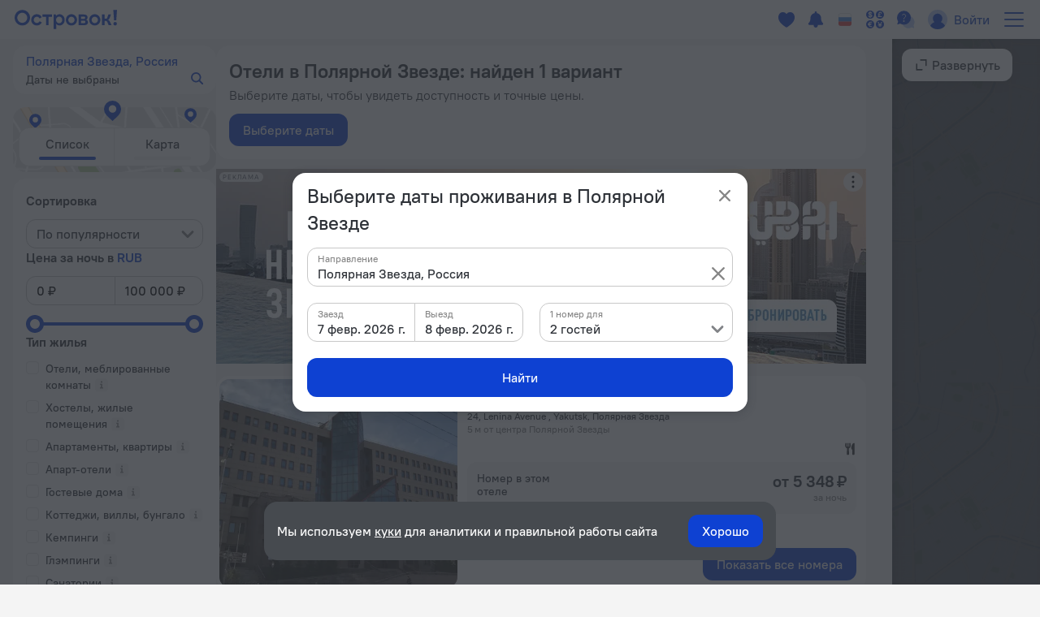

--- FILE ---
content_type: text/html; charset=utf-8
request_url: https://ostrovok.ru/hotel/russia/polyarnaya_zvezda/
body_size: 43484
content:
<!DOCTYPE html><html lang="ru" dir="ltr"><head><meta charSet="utf-8"/><script>(function s(e,t){var r=window,n=r.document,a="sledota";r[a]=r[a]||{e:t,s:a+"-snippet/0.1.0",q:[],push:function(){const e={ts:Date.now(),page:{url:n.location.href,referrer:n.referrer,title:n.title},params:Array.prototype.slice.call(arguments)};this.q.push(e)}};var s={environment:t};r[a].push("init",s);var i=n.createElement("script");i.async=!0,i.src=e,n.getElementsByTagName("head")[0].appendChild(i)})("//f.worldota.net/sledota/b2c.js", "production")</script><meta name="viewport" content="width=device-width, initial-scale=1"/><link rel="canonical" href="https://ostrovok.ru/hotel/russia/polyarnaya_zvezda/"/><meta property="og:site_name" content="Ostrovok.ru"/><meta property="og:type" content="website"/><meta property="og:url" content="https://ostrovok.ru/hotel/russia/polyarnaya_zvezda/"/><meta property="og:locale" content="ru_RU"/><meta property="og:title" content="Отели в Полярной Звезде — забронировать гостиницу в Полярной Звезде от 5 348 ₽, цены 2026 на бронирование отелей в Полярной Звезде"/><meta property="og:description" content="Бронируйте отели в Полярной Звезде онлайн по самым выгодным ценам на 2026 год. Выбирайте из 1 объекта с реальными фото и отзывами."/><meta property="og:email" content="hi@ostrovok.ru"/><meta property="og:phone_number" content="+7 499 215-65-25"/><meta property="fb:admins" content="timfourseven"/><title>Отели в Полярной Звезде — забронировать гостиницу в Полярной Звезде от 5 348 ₽, цены 2026 на бронирование отелей в Полярной Звезде</title><meta name="description" content="Бронируйте отели в Полярной Звезде онлайн по самым выгодным ценам на 2026 год. Выбирайте из 1 объекта с реальными фото и отзывами."/><script type="application/ld+json">
{
  "@context": "http://schema.org",
  "@type": "BreadcrumbList",
  "itemListElement": [
    {
      "@type": "ListItem",
      "position": 0,
      "item": {
        "@id": "https://ostrovok.ru/",
        "name": "Главная"
      }
    },{
      "@type": "ListItem",
      "position": 1,
      "item": {
        "@id": "https://ostrovok.ru/hotel/russia/",
        "name": "Россия"
      }
    },{
      "@type": "ListItem",
      "position": 2,
      "item": {
        "@id": "https://ostrovok.ru/hotel/russia/polyarnaya_zvezda/",
        "name": "Полярная Звезда"
      }
    }
  ]
}
</script><meta name="next-head-count" content="16"/><meta name="google-site-verification" content="_vSBLlSib4KLU40kq9MdsOi_XbzsoBVKl26-_9d_w5s"/><link rel="icon" href="https://f.worldota.net/ostrota/theme/ostrovok_v2/favicon-20240322165030.png" type="image/x-icon"/><link data-next-font="" rel="preconnect" href="/" crossorigin="anonymous"/><link rel="preload" href="https://f.fastrovok.net/hotel-frontend/branch/b995444-ru/_next/static/css/7e6a111216d7053c.css" as="style"/><link rel="stylesheet" href="https://f.fastrovok.net/hotel-frontend/branch/b995444-ru/_next/static/css/7e6a111216d7053c.css" data-n-g=""/><link rel="preload" href="https://f.fastrovok.net/hotel-frontend/branch/b995444-ru/_next/static/css/d949b0f6c29b96d9.css" as="style"/><link rel="stylesheet" href="https://f.fastrovok.net/hotel-frontend/branch/b995444-ru/_next/static/css/d949b0f6c29b96d9.css" data-n-p=""/><link rel="preload" href="https://f.fastrovok.net/hotel-frontend/branch/b995444-ru/_next/static/css/e9d65548899297cb.css" as="style"/><link rel="stylesheet" href="https://f.fastrovok.net/hotel-frontend/branch/b995444-ru/_next/static/css/e9d65548899297cb.css" data-n-p=""/><link rel="preload" href="https://f.fastrovok.net/hotel-frontend/branch/b995444-ru/_next/static/css/eae5627c58a3ba2d.css" as="style"/><link rel="stylesheet" href="https://f.fastrovok.net/hotel-frontend/branch/b995444-ru/_next/static/css/eae5627c58a3ba2d.css" data-n-p=""/><noscript data-n-css=""></noscript><script defer="" nomodule="" src="https://f.fastrovok.net/hotel-frontend/branch/b995444-ru/_next/static/chunks/polyfills-78c92fac7aa8fdd8.js"></script><script src="https://f.fastrovok.net/hotel-frontend/branch/b995444-ru/_next/static/chunks/webpack-21d5180edc27c055.js" defer=""></script><script src="https://f.fastrovok.net/hotel-frontend/branch/b995444-ru/_next/static/chunks/framework-bff6880dfff4518d.js" defer=""></script><script src="https://f.fastrovok.net/hotel-frontend/branch/b995444-ru/_next/static/chunks/main-a28224a9addb9ddd.js" defer=""></script><script src="https://f.fastrovok.net/hotel-frontend/branch/b995444-ru/_next/static/chunks/pages/_app-5e5984c5eae7d6ad.js" defer=""></script><script src="https://f.fastrovok.net/hotel-frontend/branch/b995444-ru/_next/static/chunks/1664-235ba81ec6c2c7d0.js" defer=""></script><script src="https://f.fastrovok.net/hotel-frontend/branch/b995444-ru/_next/static/chunks/8430-e1ce3d105fa6f82b.js" defer=""></script><script src="https://f.fastrovok.net/hotel-frontend/branch/b995444-ru/_next/static/chunks/7092-4c920dd62a1daf94.js" defer=""></script><script src="https://f.fastrovok.net/hotel-frontend/branch/b995444-ru/_next/static/chunks/6855-a81cf4f2f4b7b4ff.js" defer=""></script><script src="https://f.fastrovok.net/hotel-frontend/branch/b995444-ru/_next/static/chunks/8290-f3d4264ccfc45b4e.js" defer=""></script><script src="https://f.fastrovok.net/hotel-frontend/branch/b995444-ru/_next/static/chunks/6284-cc54844f57dfa919.js" defer=""></script><script src="https://f.fastrovok.net/hotel-frontend/branch/b995444-ru/_next/static/chunks/7365-88334882e8e7c844.js" defer=""></script><script src="https://f.fastrovok.net/hotel-frontend/branch/b995444-ru/_next/static/chunks/9256-e4b03a7dcfebb56f.js" defer=""></script><script src="https://f.fastrovok.net/hotel-frontend/branch/b995444-ru/_next/static/chunks/70-afb8c931e320de7a.js" defer=""></script><script src="https://f.fastrovok.net/hotel-frontend/branch/b995444-ru/_next/static/chunks/pages/%5Bcountry%5D/%5Bregion%5D-9fb6948dad73fa4f.js" defer=""></script><script src="https://f.fastrovok.net/hotel-frontend/branch/b995444-ru/_next/static/MZKeB8tY4sp0RkhKwQ0Ss/_buildManifest.js" defer=""></script><script src="https://f.fastrovok.net/hotel-frontend/branch/b995444-ru/_next/static/MZKeB8tY4sp0RkhKwQ0Ss/_ssgManifest.js" defer=""></script><style id="__jsx-1909694595">body{  --palette-black: #2d3137;
  --palette-dark: #868686;
  --palette-gray: #c8c8c8;
  --palette-light: #e5e5e5;
  --palette-ulight: #f4f4f4;
  --palette-white: #ffffff;
  --palette-disabled: #afafaf;
  --palette-main: #0E41D2;
  --palette-sec: #E3EBFD;
  --border: #e5e5e5;
  --disabled-overlay: rgba(246, 246, 246, 0.8);
  --disabled-filter: grayscale(0.5) opacity(0.4);
  --header-bg: #ffffff;
  --header-bg-secondary: #f4f4f4;
  --header-logo-main-max-height: 40px;
  --header-logo-partner-max-height: 40px;
  --header-main: #0E41D2;
  --header-secondary: rgb(180, 203, 249);
  --header-typo: rgb(25, 72, 196);
  --header-menu-typo: #868686;
  --header-menu-typo-secondary: #868686;
  --header-active: #2d3137;
  --header-height: 48px;
  --header-height-secondary: 48px;
  --colored-primary-bg: #0E41D2;
  --colored-primary-typo: #ffffff;
  --colored-primary-hover-bg: rgb(6, 54, 200);
  --colored-primary-active-bg: rgb(0, 23, 176);
  --colored-secondary-bg: #E3EBFD;
  --colored-secondary-typo: rgb(14, 65, 210);
  --colored-secondary-hover-bg: rgb(224, 232, 250);
  --colored-secondary-active-bg: rgb(220, 228, 246);
  --button-primary-bg: #0E41D2;
  --button-primary-typo: #ffffff;
  --button-primary-hover-bg: rgb(6, 54, 200);
  --button-primary-active-bg: rgb(0, 23, 176);
  --button-secondary-bg: #E3EBFD;
  --button-secondary-typo: rgb(14, 65, 210);
  --button-secondary-hover-bg: rgb(224, 232, 250);
  --button-secondary-active-bg: rgb(220, 228, 246);
  --button-danger-bg: rgb(206, 33, 33);
  --button-danger-typo: #ffffff;
  --button-danger-hover-bg: rgb(189, 53, 44);
  --button-danger-active-bg: rgb(165, 32, 24);
  --button-outline-border: #0E41D2;
  --button-outline-typo: #0E41D2;
  --button-outline-hover-border: rgb(6, 54, 200);
  --button-outline-active-border: rgb(0, 23, 176);
  --multibutton-border: #e5e5e5;
  --multibutton-on-bg: #ffffff;
  --multibutton-on-typo: #0E41D2;
  --multibutton-off-bg: #f4f4f4;
  --multibutton-off-typo: #868686;
  --field-bg: #ffffff;
  --field-typo: #2d3137;
  --field-placeholder: #afafaf;
  --field-label: #2d3137;
  --field-border: #e5e5e5;
  --field-hover-border: rgb(6, 54, 200);
  --field-active-border: rgb(0, 23, 176);
  --dropdown-selected-bg: rgba(14, 65, 210, 0.09999999999999998);
  --selected-bg: rgba(14, 65, 210, 0.09999999999999998);
  --box-border: #e5e5e5;
  --box-bg: #ffffff;
  --box-hover-border: rgb(6, 54, 200);
  --box-active-bg: rgba(14, 65, 210, 0.4);
  --box-on-bg: #0E41D2;
  --box-on-typo: #ffffff;
  --box-on-hover-bg: rgb(6, 54, 200);
  --calendar-holiday-color-edge: #ffddbb;
  --calendar-holiday-color: #be0000;
  --link: #0E41D2;
  --link-hover: rgb(0, 23, 176);
  --link-active: rgb(0, 0, 158);
  --link-alt: rgb(146, 188, 255);
  --link-alt-hover: rgb(188, 221, 255);
  --link-alt-active: rgb(215, 237, 255);
  --text: #2d3137;
  --text-secondary: #868686;
  --text-alt: #ffffff;
  --block-bg: #ffffff;
  --block-bg-secondary: #f4f4f4;
  --block-bg-alt: #2d3137;
  --shadow: rgba(45, 49, 55, 0.3);
  --alert: #ce2121;
  --alert-bg: rgb(252, 234, 234);
  --alert-alt: rgb(234, 165, 165);
  --alert-outline: rgba(206, 33, 33, 0.4);
  --success: #53af24;
  --success-bg: rgb(220, 239, 211);
  --success-alt: rgb(186, 223, 168);
  --warning: #e77c00;
  --warning-bg: rgb(246, 228, 206);
  --warning-alt: rgb(255, 173, 78);
  --highlight-bg: #fff8e6;
  --focus-outline: rgba(14, 65, 210, 0.4);
  --logo-bg: transparent;
  --brand-typo-like: #0E41D2;
  --fidelity-dreams: #ff6464;
  --fidelity-guru-points-main: #fb3e7f;
  --fidelity-guru-points-secondary: #ff872c;
  --fidelity-guru-points-bg: #fff5f9;
  --fidelity-ratehawk-points: #4086e4;
  --fidelity-roundtrip-points: #cf11ff;
  --fidelity-segment-black: rgb(70,74,80);
  --fidelity-segment-gold: rgb(255,201,55);
  --fidelity-segment-platinum: rgb(214,205,192);
  --fidelity-segment-silver: rgb(179,198,216);
  --fidelity-zen-points: #5c77cc;
  --social-facebook-color: #1382ff;
  --social-telegram-color: #23a2e3;
  --social-viber-color: #675bac;
  --social-apple-color: #2d3137;
  --z-index-start: 1;
  --z-index-tip: 2;
  --z-index-popup: 12;
  --z-index-popup-important: 22;
  --z-index-cookie-banner: 32;
  --p-primary: #0E41D2;
  --p-primary-hover: rgb(6, 54, 200);
  --p-primary-active: rgb(0, 23, 176);
  --p-brand: #0E41D2;
  --p-brand-hover: rgb(6, 54, 200);
  --p-brand-active: rgb(0, 23, 176);
  --p-secondary: rgb(237, 242, 252);
  --p-secondary-hover: rgb(234, 239, 249);
  --p-secondary-active: rgb(230, 235, 245);
  --p-focus: rgba(14, 65, 210, 0.4);
  --p-highlight: rgba(14, 65, 210, 0.19999999999999996);
  --p-disabled-cover: rgba(246, 246, 246, 0.8);
  --p-disabled-inv-cover: rgba(0, 0, 0, 0.6);
  --p-link: #0E41D2;
  --p-link-hover: rgb(42, 99, 245);
  --p-link-inv: rgb(146, 188, 255);
  --p-link-inv-hover: rgb(188, 221, 255);
  --p-neutral-100-04: rgba(0,0,0,0.04);
  --p-neutral-100-46: rgba(0,0,0,0.46);
  --p-neutral-100-90: rgba(0,0,0,0.90);
  --p-neutral-80: #2D3137;
  --p-neutral-50: #868686;
  --p-neutral-20: #C8C8C8;
  --p-neutral-10: #E5E5E5;
  --p-neutral-05: #F4F4F4;
  --p-neutral-03: #F8F8F8;
  --p-neutral-0: #FFFFFF;
  --p-neutral-0-12: rgba(0,0,0,0.12);
  --p-neutral-0-90: rgba(0,0,0,0.90);
  --p-alert: #CE2121;
  --p-alert-hover: #BA0505;
  --p-alert-bg: #FAE9E9;
  --p-warning: #E77D00;
  --p-warning-bg: #FAE5CC;
  --p-success: #53AF24;
  --p-success-bg: #DDEFD3;
  --t-radius-2xs: 4px;
  --t-radius-xs: 6px;
  --t-radius-sm: 8px;
  --t-radius-md: 12px;
  --t-radius-lg: 20px;
  --t-compsize-2xs: 32px;
  --t-compsize-xs: 36px;
  --t-compsize-sm: 40px;
  --t-compsize-md: 48px;
  --t-compsize-lg: 56px;
  --t-compsize-xl: 60px;
  --t-spacing-2xs: 2px;
  --t-spacing-xs: 4px;
  --t-spacing-sm: 8px;
  --t-spacing-md: 12px;
  --t-spacing-lg: 16px;
  --t-spacing-xl: 20px;
  --t-spacing-2xl: 24px;
  --t-fontsize-xs: 12px;
  --t-fontsize-sm: 14px;
  --t-fontsize-md: 16px;
  --t-fontsize-lg: 20px;
  --t-iconsize-xs: 14px;
  --t-iconsize-sm: 14px;
  --t-iconsize-md: 16px;
  --t-iconsize-lg: 20px;
  --t-button-primary-bg: #0E41D2;
  --t-button-primary-hover-bg: rgb(6, 54, 200);
  --t-button-primary-active-bg: rgb(0, 23, 176);
  --t-button-primary-label: #FFFFFF;
  --t-button-secondary-bg: rgb(237, 242, 252);
  --t-button-secondary-hover-bg: rgb(234, 239, 249);
  --t-button-secondary-active-bg: rgb(230, 235, 245);
  --t-button-secondary-label: #0E41D2;
  --t-button-ghost-label: #0E41D2;
  --t-button-ghost-label-hover: rgb(42, 99, 245);
  --t-button-alert-bg: #CE2121;
  --t-button-alert-hover-bg: #BA0505;
  --t-button-alert-active-bg: #CE2121;
  --t-button-alert-label: #FFFFFF;
  --t-button-disabled-cover: rgba(246, 246, 246, 0.8);
  --t-button-focus: rgba(14, 65, 210, 0.4);
  --t-button-radius: 12px;
  --t-button-inv-primary-bg: #FFFFFF;
  --t-button-inv-primary-hover-bg: rgb(237, 242, 252);
  --t-button-inv-primary-active-bg: rgb(237, 242, 252);
  --t-button-inv-primary-label: #0E41D2;
  --t-button-inv-secondary-bg: rgb(237, 242, 252);
  --t-button-inv-secondary-hover-bg: rgb(234, 239, 249);
  --t-button-inv-secondary-active-bg: rgb(230, 235, 245);
  --t-button-inv-secondary-label: #0E41D2;
  --t-button-inv-ghost-label: rgb(146, 188, 255);
  --t-button-inv-ghost-label-hover: rgb(188, 221, 255);
  --t-textinput-filled-bg: #F4F4F4;
  --t-textinput-filled-bg-hover: #F8F8F8;
  --t-textinput-filled-stroke: #F4F4F4;
  --t-textinput-filled-stroke-hover: #E5E5E5;
  --t-textinput-outline-bg: #FFFFFF;
  --t-textinput-outline-stroke: #C8C8C8;
  --t-textinput-outline-stroke-hover: #868686;
  --t-textinput-focus: rgba(14, 65, 210, 0.4);
  --t-textinput-title: #868686;
  --t-textinput-value: #2D3137;
  --t-textinput-value-placeholder: #868686;
  --t-textinput-value-autofill: #C8C8C8;
  --t-textinput-disabled-cover: rgba(246, 246, 246, 0.8);
  --t-textinput-stroke-alert: #CE2121;
  --t-textinput-toggle-typo: #2D3137;
  --t-textinput-toggle-filled-bg: #E5E5E5;
  --t-textinput-toggle-outline-bg: #E5E5E5;
  --t-textinput-toggle-thumb-bg: #FFFFFF;
  --t-textinput-filled-select-bg: #FFFFFF;
  --t-textinput-outline-select-bg: #F4F4F4;
  --t-textinput-outline-select-bg-hover: #FFFFFF;
  --t-textinput-radius: 12px;
  --t-textinput-toggle-radius: 8px;
  --t-textinput-thumb-radius: 6px;
  --t-textinput-textfield-select-radius: 8px;
  --t-textarea-filled-bg: #F4F4F4;
  --t-textarea-filled-bg-hover: #F8F8F8;
  --t-textarea-filled-stroke: #F4F4F4;
  --t-textarea-filled-stroke-hover: #E5E5E5;
  --t-textarea-outline-bg: #FFFFFF;
  --t-textarea-outline-stroke: #C8C8C8;
  --t-textarea-outline-stroke-hover: #868686;
  --t-textarea-focus: rgba(14, 65, 210, 0.4);
  --t-textarea-title: #868686;
  --t-textarea-value: #2D3137;
  --t-textarea-value-placeholder: #868686;
  --t-textarea-value-autofill: #C8C8C8;
  --t-textarea-disabled-cover: rgba(246, 246, 246, 0.8);
  --t-textarea-stroke-alert: #CE2121;
  --t-textarea-toggle-typo: #2D3137;
  --t-textarea-toggle-filled-bg: #E5E5E5;
  --t-textarea-toggle-outline-bg: #E5E5E5;
  --t-textarea-toggle-thumb-bg: #FFFFFF;
  --t-textarea-filled-select-bg: #FFFFFF;
  --t-textarea-outline-select-bg: #F4F4F4;
  --t-textarea-outline-select-bg-hover: #FFFFFF;
  --t-textarea-radius: 12px;
  --t-textarea-toggle-radius: 8px;
  --t-textarea-thumb-radius: 6px;
  --t-textarea-select-radius: 8px;
  --brand-logo: https://f.worldota.net/ostrota/theme/ostrovok_v2/logo-20240322100815.svg;
  --brand-logo-partner: ;
;}</style></head><body><div id="__next"><div class="DefaultLayout_layout__dgBJF"><div class="DefaultLayout_top__9vBSh"><div class="DefaultLayout_header__qI7jP"><div data-attr-is-logged="false" class="styles_root__apqG0" id="header-dengage-container"></div><div><div class="HeaderB2C_main__nv7JA" data-testid="header"><a class="Logo_logo__epKCW Logo_logo_position_first__QUWVr Logo_logo_type_main__Qa5zH external" href="/" data-testid="header-logo-link"><img alt="" src="https://f.worldota.net/ostrota/theme/ostrovok_v2/logo-20240322100815.svg"/></a></div><div class="HeaderB2C_extra__Tf8s_"></div></div></div></div><ul itemscope="" itemType="https://schema.org/OfferCatalog" style="display:none"><span itemProp="name">Отели в Полярной Звезде</span><span itemProp="description">Бронируйте отели в Полярной Звезде онлайн по самым выгодным ценам на 2026 год. Выбирайте из 1 объекта с реальными фото и отзывами.</span><img src="https://cdn.worldota.net/t/640x400/content/d3/9d/d39df893a8bd44de6ba3aa67cf34f3bc4c6bb50e.JPEG" itemProp="image" alt="catalogImage"/><li itemProp="itemListElement" itemscope="" itemType="https://schema.org/Offer"><div><span itemProp="name">Polyarnaya zvezda</span><span itemProp="description">24, Lenina Avenue , Yakutsk, Полярная Звезда<br/>5 м от центра Полярной Звезды</span><link itemProp="url" href="https://ostrovok.ru/hotel/russia/polyarnaya_zvezda/mid8573776/polyarnaya_zvezda_2/"/><img src="https://cdn.worldota.net/t/640x400/content/d3/9d/d39df893a8bd44de6ba3aa67cf34f3bc4c6bb50e.JPEG" itemProp="image" alt="hotelImage"/><meta itemProp="price" content="5347.67"/><meta itemProp="priceCurrency" content="RUB"/><link itemProp="availability" href="http://schema.org/InStock"/></div></li></ul><div class="SerpPageDateless_root__6eb6A"><div class="Layout_root__yz6SF Layout_root_hasWideContent__hOrK_"><div class="Layout_wrapper__qassC"><div class="Layout_container__5v9Md"><div class="Layout_leftbar__XrqCl"><div class="LeftBar_wrapper__2puzB"><div class="Controls_root__BgZhT Controls_root_withSearchInfo__dvAz7"><div class="Card_card__JdqEy Card_card_rounded_xl__yyeWq SearchInfo_root__MKIj0"><div class="SearchInfo_wrapper__iCRSw" role="button" tabindex="0"><p class="SearchInfo_region__D0BK1">Полярная Звезда, Россия</p><div class="SearchInfo_text__kmNa_"><p class="SearchInfo_dates__GuGzB">Даты не выбраны</p></div><svg class="SearchInfo_icon__jqHBY" xmlns="http://www.w3.org/2000/svg" width="18" height="18" viewBox="0 0 18 18"><path fill="currentColor" d="M11.65 14.08v6.07a1 1 0 1 1-2 0v-6.07a7 7 0 0 1 1-13.93 7 7 0 0 1 1 13.93zm-1-1.93a5 5 0 1 0 0-10 5 5 0 0 0 0 10z" transform="rotate(-45 10.65 10.65)"></path></svg></div></div><span class="Controls_button__xp9xr"><button type="button" class="FiltersButton_button__gLrEM" data-testid="hotels-mobilepane-filters"><svg class="FiltersButton_icon__twTO1" xmlns="http://www.w3.org/2000/svg" width="19" height="19" viewBox="0 0 19 19"><path fill="currentColor" fill-rule="evenodd" d="M10.5 12.1V1a1 1 0 0 0-2 0v11.1a2.5 2.5 0 0 0 0 4.6v1.1a1 1 0 0 0 2 0v-1.1a2.5 2.5 0 0 0 0-4.6zm-7-9V1a1 1 0 0 0-2 0v2.1a2.5 2.5 0 0 0 0 4.6v10.1a1 1 0 0 0 2 0V7.7a2.5 2.5 0 0 0 0-4.6zm14 0V1a1 1 0 0 0-2 0v2.1a2.5 2.5 0 0 0 0 4.6v10.1a1 1 0 0 0 2 0V7.7a2.5 2.5 0 0 0 0-4.6z"></path></svg>Фильтры</button></span><span class="Controls_button__xp9xr"><button type="button" class="MobileMapButton_root__kV2GN" data-testid="hotels-mobilepane-map"><svg class="MobileMapButton_closeIcon__FuM_R" fill="#868686" width="16" height="16" viewBox="0 0 16 16" version="1.1" xmlns="http://www.w3.org/2000/svg"><path d="M9.41575004,8.00175004 L14.00075,3.41575004 C14.39075,3.02675004 14.39075,2.39075004 14.00075,2.00175004 C13.61175,1.61275004 12.97575,1.61275004 12.58675,2.00175004 L8.00175004,6.58775004 L3.41575004,2.00175004 C3.02675004,1.61275004 2.39075004,1.61275004 2.00175004,2.00175004 C1.61275004,2.39075004 1.61275004,3.02675004 2.00175004,3.41575004 L6.58675004,8.00175004 L2.00175004,12.58775 C1.61275004,12.97675 1.61275004,13.61275 2.00175004,14.00175 C2.39075004,14.39075 3.02675004,14.39075 3.41575004,14.00175 L8.00175004,9.41575004 L12.58675,14.00175 C12.97575,14.39075 13.61175,14.39075 14.00075,14.00175 C14.39075,13.61275 14.39075,12.97675 14.00075,12.58775 L9.41575004,8.00175004 Z" id="path-1"></path></svg><svg class="MobileMapButton_pinIcon__nGCrb" xmlns="http://www.w3.org/2000/svg" width="40" height="50" viewBox="0 -1 40 50"><g fill="none"><path fill="currentColor" d="M34.33 5.478c7.856 8.087 7.924 20.934.154 29.104L20.265 49.53 6.047 34.58c-7.77-8.169-7.702-21.016.154-29.103 7.546-7.768 19.96-7.948 27.728-.402.135.132.27.266.401.402z"></path><circle cx="20" cy="20" r="9" fill="#FFF"></circle></g></svg><span class="MobileMapButton_text__aFpQJ">Карта</span></button></span></div><div data-attr-is-logged="false" class="styles_root__apqG0 LeftBar_dengageContainer__pzWgY" id="serp-sidebar-dengage-container"></div><div class="TabletMapButton_root___KJMu"><div class=""><div class="TabletMapButton_pin__mdALr"></div><div class="TabletMapButton_pin__mdALr"></div><div class="TabletMapButton_pin__mdALr"></div></div><div class="TabletMapButton_buttons__LDZyp"><button type="button" class="TabletMapButton_button__m9PLC TabletMapButton_button_active__Y_7rV">Список</button><button type="button" class="TabletMapButton_button__m9PLC">Карта</button></div></div><div class="Card_card__JdqEy Card_card_padding_s__kOzmH Card_card_rounded_xl__yyeWq FiltersContainer_desktopContainer__IFJoh"><div class="FiltersContainer_root__5t25l"><div><div class="FilterBlock_title__zI_v5 FilterBlock_title_titleSize_m__nSsKF">Сортировка</div><style data-emotion-css="dyr6gj-container">.css-dyr6gj-container{position:relative;box-sizing:border-box;width:100%;}</style><div class=" css-dyr6gj-container"><label class="InputBase_wrapper___7Lrs InputBase_wrapper_wide__EvqTe" data-testid="sort-filter-field-container" for="sort-filter-select" role="presentation"><div class="InputBase_fieldContainer__cXJMl InputBase_fieldContainer_size_xs__tQKKw"><div class="InputBase_field__MoNDY"><p class="InputBase_label__JxNwL"></p><style data-emotion-css="17mbqk2-control">.css-17mbqk2-control{-webkit-align-items:center;-webkit-box-align:center;-ms-flex-align:center;align-items:center;background-color:hsl(0,0%,100%);border-color:hsl(0,0%,80%);border-radius:4px;border-style:solid;border-width:1px;box-shadow:none;cursor:default;display:-webkit-box;display:-webkit-flex;display:-ms-flexbox;display:flex;-webkit-flex-wrap:wrap;-ms-flex-wrap:wrap;flex-wrap:wrap;-webkit-box-pack:justify;-webkit-justify-content:space-between;-ms-flex-pack:justify;justify-content:space-between;min-height:1em;outline:0 !important;position:relative;-webkit-transition:all 100ms;transition:all 100ms;box-sizing:border-box;width:100%;border:none;background:none;}.css-17mbqk2-control:hover{border-color:hsl(0,0%,70%);}</style><div class=" css-17mbqk2-control"><style data-emotion-css="tntsk8">.css-tntsk8{-webkit-align-items:center;-webkit-box-align:center;-ms-flex-align:center;align-items:center;display:-webkit-box;display:-webkit-flex;display:-ms-flexbox;display:flex;-webkit-flex:1;-ms-flex:1;flex:1;-webkit-flex-wrap:wrap;-ms-flex-wrap:wrap;flex-wrap:wrap;padding:0;-webkit-overflow-scrolling:touch;position:relative;overflow:hidden;box-sizing:border-box;}</style><div class=" css-tntsk8"><style data-emotion-css="be4lj6-singleValue">.css-be4lj6-singleValue{color:inherit;margin-left:0;margin-right:2px;max-width:calc(100% - 8px);overflow:hidden;position:absolute;text-overflow:ellipsis;white-space:nowrap;top:50%;-webkit-transform:translateY(-50%);-ms-transform:translateY(-50%);transform:translateY(-50%);box-sizing:border-box;width:100%;font-weight:500;line-height:20px;}</style><div class=" css-be4lj6-singleValue"><div class="SingleValue_wrapper__FdA_L"><span class="SingleValue_label__h5u2R">По популярности</span></div></div><style data-emotion-css="62g3xt-dummyInput">.css-62g3xt-dummyInput{background:0;border:0;font-size:inherit;outline:0;padding:0;width:1px;color:transparent;left:-100px;opacity:0;position:relative;-webkit-transform:scale(0);-ms-transform:scale(0);transform:scale(0);}</style><input id="sort-filter-select" readonly="" tabindex="0" aria-autocomplete="list" class="css-62g3xt-dummyInput" value=""/></div><style data-emotion-css="ztf0hc">.css-ztf0hc{-webkit-align-items:center;-webkit-box-align:center;-ms-flex-align:center;align-items:center;-webkit-align-self:stretch;-ms-flex-item-align:stretch;align-self:stretch;display:-webkit-box;display:-webkit-flex;display:-ms-flexbox;display:flex;-webkit-flex-shrink:0;-ms-flex-negative:0;flex-shrink:0;box-sizing:border-box;background:none;}</style><div class=" css-ztf0hc"><style data-emotion-css="43ykx9-indicatorSeparator">.css-43ykx9-indicatorSeparator{-webkit-align-self:stretch;-ms-flex-item-align:stretch;align-self:stretch;background-color:hsl(0,0%,80%);margin-bottom:8px;margin-top:8px;width:1px;box-sizing:border-box;display:none;}</style><span class=" css-43ykx9-indicatorSeparator"></span><span class="DropdownIndicatorCustom_container__4C7xv" aria-hidden="true"><svg width="20" height="20" viewBox="0 0 20 20" fill="currentColor"><path fill-rule="nonzero" d="M10.908 14.623l6.139-6.14c.5-.499.5-1.315 0-1.815l-.172-.174a1.29 1.29 0 0 0-1.817 0L10 11.553l-5.06-5.06a1.288 1.288 0 0 0-1.814 0l-.173.175c-.5.5-.5 1.316 0 1.816l6.14 6.139a1.288 1.288 0 0 0 1.815 0"></path></svg></span></div></div></div></div></label></div></div><div><p class="NumNights_title__h0zV0 NumNights_title_size_s__Tv1Rf">Цена за ночь в <label class="Select_label__putOD" for="RUB"><span class="Select_text__hQv0T">RUB</span><select class="Select_select__tQpH_" id="RUB"><optgroup label="Популярные валюты"></optgroup><option value="EUR">EUR Евро, €</option><option value="GBP">GBP Фунт стерлингов, £</option><option value="RUB" selected="">RUB Российский рубль, ₽</option><option value="UAH">UAH Украинская гривна, UAH</option><option value="USD">USD Доллар США, $</option><optgroup label=""></optgroup><optgroup label="Полный список валют"></optgroup><option value="AED">AED Дирхам (ОАЭ)</option><option value="AFN">AFN Афгани</option><option value="ALL">ALL Лек</option><option value="AMD">AMD Армянский драм</option><option value="ANG">ANG Нидерландский Антильский Гульден</option><option value="AOA">AOA Кванза</option><option value="ARS">ARS Аргентинское Песо</option><option value="AUD">AUD Австралийский доллар</option><option value="AWG">AWG Арубанский Флорин</option><option value="AZN">AZN Азербайджанский манат</option><option value="BAM">BAM Конвертируемая Марка</option><option value="BBD">BBD Барбадосский Доллар</option><option value="BDT">BDT Така</option><option value="BGN">BGN Болгарский лев</option><option value="BHD">BHD Бахрейнский Динар</option><option value="BIF">BIF Бурундийский Франк</option><option value="BMD">BMD Бермудский Доллар</option><option value="BND">BND Брунейский Доллар</option><option value="BOB">BOB Боливиано</option><option value="BRL">BRL Бразильский Реал</option><option value="BSD">BSD Багамский Доллар</option><option value="BTN">BTN Нгултрум</option><option value="BWP">BWP Пула</option><option value="BYN">BYN Белорусский рубль</option><option value="BYR">BYR Старый белорусский рубль</option><option value="BZD">BZD Белизский Доллар</option><option value="CAD">CAD Канадский доллар</option><option value="CHF">CHF Швейцарский франк</option><option value="CLP">CLP Чилийское Песо</option><option value="CNY">CNY Юань</option><option value="COP">COP Колумбийское Песо</option><option value="CRC">CRC Костариканский Колон</option><option value="CVE">CVE Эскудо Кабо-Верде</option><option value="CZK">CZK Чешская крона</option><option value="DJF">DJF Франк Джибути</option><option value="DKK">DKK Датская крона</option><option value="DOP">DOP Доминиканское Песо</option><option value="DZD">DZD Алжирский Динар</option><option value="EGP">EGP Египетский Фунт</option><option value="ERN">ERN Накфа</option><option value="ETB">ETB Эфиопский Быр</option><option value="EUR">EUR Евро</option><option value="FJD">FJD Доллар Фиджи</option><option value="FKP">FKP Фунт Фолклендских Островов</option><option value="GBP">GBP Фунт стерлингов</option><option value="GEL">GEL Лари</option><option value="GHS">GHS Ганский Седи</option><option value="GIP">GIP Гибралтарский Фунт</option><option value="GMD">GMD Даласи</option><option value="GNF">GNF Гвинейский Франк</option><option value="GTQ">GTQ Кетсаль</option><option value="GYD">GYD Гайанский Доллар</option><option value="HKD">HKD Гонконгский Доллар</option><option value="HNL">HNL Лемпира</option><option value="HRK">HRK Хорватская Куна</option><option value="HTG">HTG Гурд</option><option value="HUF">HUF Венгерский форинт</option><option value="IDR">IDR Рупия</option><option value="ILS">ILS Новый Израильский Шекель</option><option value="INR">INR Индийская Рупия</option><option value="IRR">IRR Иранский Риал</option><option value="ISK">ISK Исландская Крона</option><option value="JMD">JMD Ямайский Доллар</option><option value="JOD">JOD Иорданский Динар</option><option value="JPY">JPY Японская иена</option><option value="KES">KES Кенийский Шиллинг</option><option value="KGS">KGS Киргизский сом</option><option value="KHR">KHR Риель</option><option value="KMF">KMF Франк Комор</option><option value="KRW">KRW Вон Республики Корея</option><option value="KWD">KWD Кувейтский Динар</option><option value="KYD">KYD Доллар Островов Кайман</option><option value="KZT">KZT Казахстанский тенге</option><option value="LAK">LAK Кип</option><option value="LBP">LBP Ливанский Фунт</option><option value="LKR">LKR Шри-Ланкийская Рупия</option><option value="LRD">LRD Либерийский Доллар</option><option value="LSL">LSL Лоти</option><option value="LYD">LYD Ливийский Динар</option><option value="MAD">MAD Марокканский Дирхам</option><option value="MDL">MDL Молдавский лей</option><option value="MGA">MGA Малагасийский Ариари</option><option value="MKD">MKD Денар</option><option value="MMK">MMK Кьят</option><option value="MNT">MNT Тугрик</option><option value="MOP">MOP Патака</option><option value="MRU">MRU Угия</option><option value="MUR">MUR Маврикийская Рупия</option><option value="MVR">MVR Руфия</option><option value="MWK">MWK Квача</option><option value="MXN">MXN Мексиканское Песо</option><option value="MYR">MYR Малайзийский Ринггит</option><option value="MZN">MZN Мозамбикский Метикал</option><option value="NAD">NAD Доллар Намибии</option><option value="NGN">NGN Найра</option><option value="NIO">NIO Золотая Кордоба</option><option value="NOK">NOK Норвежская крона</option><option value="NPR">NPR Непальская Рупия</option><option value="NZD">NZD Новозеландский Доллар</option><option value="OMR">OMR Оманский Риал</option><option value="PAB">PAB Бальбоа</option><option value="PEN">PEN Новый Соль</option><option value="PGK">PGK Кина</option><option value="PHP">PHP Филиппинское Песо</option><option value="PKR">PKR Пакистанская Рупия</option><option value="PLN">PLN Польский злотый</option><option value="PYG">PYG Гуарани</option><option value="QAR">QAR Катарский Риал</option><option value="RON">RON Новый румынский лей</option><option value="RSD">RSD Сербский Динар</option><option value="RUB" selected="">RUB Российский рубль</option><option value="RWF">RWF Франк Руанды</option><option value="SAR">SAR Саудовский Риял</option><option value="SBD">SBD Доллар Соломоновых Островов</option><option value="SCR">SCR Сейшельская Рупия</option><option value="SEK">SEK Шведская крона</option><option value="SGD">SGD Сингапурский доллар</option><option value="SLL">SLL Леоне</option><option value="SOS">SOS Сомалийский Шиллинг</option><option value="SRD">SRD Суринамский Доллар</option><option value="STD">STD Добра</option><option value="SYP">SYP Сирийский Фунт</option><option value="SZL">SZL Лилангени</option><option value="THB">THB Бат</option><option value="TJS">TJS Таджикский сомони</option><option value="TMT">TMT Новый туркменский манат</option><option value="TND">TND Тунисский Динар</option><option value="TOP">TOP Паанга</option><option value="TRY">TRY Турецкая лира</option><option value="TTD">TTD Доллар Тринидада И Тобаго</option><option value="TWD">TWD Новый Тайваньский Доллар</option><option value="TZS">TZS Танзанийский Шиллинг</option><option value="UAH">UAH Украинская гривна</option><option value="UGX">UGX Угандийский Шиллинг</option><option value="USD">USD Доллар США</option><option value="UYU">UYU Уругвайское Песо</option><option value="UZS">UZS Узбекский сум</option><option value="VEF">VEF Боливар Фуэрте</option><option value="VND">VND Донг</option><option value="VUV">VUV Вату</option><option value="WST">WST Тала</option><option value="XAF">XAF Франк Кфа Веас</option><option value="XCD">XCD Восточно-Карибский Доллар</option><option value="XOF">XOF Франк Кфа Всеао</option><option value="XPF">XPF Франк Кфп</option><option value="YER">YER Йеменский Риал</option><option value="ZAR">ZAR Южноафриканский рэнд</option><option value="ZMW">ZMW Замбийская Квача</option></select></label></p><div class="ControlGroup_controlGroup__fOk1y PriceFilter_inputs__PuZp0 controlGroup "><label class="InputBase_wrapper___7Lrs" for="price_from" role="presentation"><div class="InputBase_fieldContainer__cXJMl InputBase_fieldContainer_size_xs__tQKKw PriceFilter_priceFrom__siid7"><div class="InputBase_field__MoNDY"><p class="InputBase_label__JxNwL"><span class="InputBase_labelText__PLOVh">От</span></p><span class="InputText_inputWrapper__jn5q7"><input id="price_from" name="price_from" class="InputText_input__uqcXl InputText_input_ellipsisOverflow__s_b4a" autoComplete="off" dir="ltr" type="text" value="0 ₽"/></span></div></div></label><label class="InputBase_wrapper___7Lrs" for="price_to" role="presentation"><div class="InputBase_fieldContainer__cXJMl InputBase_fieldContainer_size_xs__tQKKw PriceFilter_priceTo__gO6tm"><div class="InputBase_field__MoNDY"><p class="InputBase_label__JxNwL"><span class="InputBase_labelText__PLOVh">До</span></p><span class="InputText_inputWrapper__jn5q7"><input id="price_to" name="price_to" class="InputText_input__uqcXl InputText_input_ellipsisOverflow__s_b4a" autoComplete="off" dir="ltr" type="text" value="100 000 ₽"/></span></div></div></label></div><div class="Slider_track__tp_xu"><div class="Slider_trackInner__mWWn_ Slider_trackInner_double__h1nLZ" style="transform:scale(1);cursor:inherit;background:linear-gradient(to right, var(--palette-light) 0%, var(--palette-light) 0%, var(--button-primary-bg) 0%, var(--button-primary-bg) 100%, var(--palette-light) 100%, var(--palette-light) 100%)"><div style="position:absolute;z-index:0;cursor:grab;user-select:none;touch-action:none;-webkit-user-select:none;-moz-user-select:none;-ms-user-select:none" tabindex="0" aria-valuemax="100000" aria-valuemin="0" aria-valuenow="0" draggable="false" role="slider" class="Slider_thumb__RQ572"></div><div style="position:absolute;z-index:1;cursor:grab;user-select:none;touch-action:none;-webkit-user-select:none;-moz-user-select:none;-ms-user-select:none" tabindex="0" aria-valuemax="100000" aria-valuemin="0" aria-valuenow="100000" draggable="false" role="slider" class="Slider_thumb__RQ572"></div></div></div></div><div><div class="FilterBlock_title__zI_v5 FilterBlock_title_titleSize_m__nSsKF">Тип жилья</div><div><div><div class="FiltersListItem_root__UH0W8"><label class="Default_label__IBdHV"><input class="Default_control__XCUf7" type="checkbox" value="hotel"/><span class="Default_fakeCheckbox__mPyJC" data-popunder="ignore"></span><span class="Default_text__Hxt_I FiltersListItem_text__64y_Y"><span>Отели, меблированные комнаты<span class="Nowrap_nowrap__mp8n_"><i> </i><button class="Hint_hint__H_wnU Default_hint__Cvpvc" tabindex="-1" type="button"><svg class="HintIcon_root__2xZ6h" fill="none" height="22" viewBox="0 0 22 22" width="22"><rect x="3" y="3" width="16" height="16" rx="4"></rect><path d="M11 6c-.555 0-1.004.459-1.004 1.025 0 .566.45 1.025 1.004 1.025.555 0 1.005-.46 1.005-1.025C12.005 6.459 11.555 6 11 6ZM10.265 13.831H9V15h4v-1.169h-1.265V9.155H9v1.17h1.265v3.506Z"></path></svg></button></span></span></span></label></div><div class="FiltersListItem_root__UH0W8"><label class="Default_label__IBdHV"><input class="Default_control__XCUf7" type="checkbox" value="hostel"/><span class="Default_fakeCheckbox__mPyJC" data-popunder="ignore"></span><span class="Default_text__Hxt_I FiltersListItem_text__64y_Y"><span>Хостелы, жилые помещения<span class="Nowrap_nowrap__mp8n_"><i> </i><button class="Hint_hint__H_wnU Default_hint__Cvpvc" tabindex="-1" type="button"><svg class="HintIcon_root__2xZ6h" fill="none" height="22" viewBox="0 0 22 22" width="22"><rect x="3" y="3" width="16" height="16" rx="4"></rect><path d="M11 6c-.555 0-1.004.459-1.004 1.025 0 .566.45 1.025 1.004 1.025.555 0 1.005-.46 1.005-1.025C12.005 6.459 11.555 6 11 6ZM10.265 13.831H9V15h4v-1.169h-1.265V9.155H9v1.17h1.265v3.506Z"></path></svg></button></span></span></span></label></div><div class="FiltersListItem_root__UH0W8"><label class="Default_label__IBdHV"><input class="Default_control__XCUf7" type="checkbox" value="apart"/><span class="Default_fakeCheckbox__mPyJC" data-popunder="ignore"></span><span class="Default_text__Hxt_I FiltersListItem_text__64y_Y"><span>Апартаменты, квартиры<span class="Nowrap_nowrap__mp8n_"><i> </i><button class="Hint_hint__H_wnU Default_hint__Cvpvc" tabindex="-1" type="button"><svg class="HintIcon_root__2xZ6h" fill="none" height="22" viewBox="0 0 22 22" width="22"><rect x="3" y="3" width="16" height="16" rx="4"></rect><path d="M11 6c-.555 0-1.004.459-1.004 1.025 0 .566.45 1.025 1.004 1.025.555 0 1.005-.46 1.005-1.025C12.005 6.459 11.555 6 11 6ZM10.265 13.831H9V15h4v-1.169h-1.265V9.155H9v1.17h1.265v3.506Z"></path></svg></button></span></span></span></label></div><div class="FiltersListItem_root__UH0W8"><label class="Default_label__IBdHV"><input class="Default_control__XCUf7" type="checkbox" value="apart_hotel"/><span class="Default_fakeCheckbox__mPyJC" data-popunder="ignore"></span><span class="Default_text__Hxt_I FiltersListItem_text__64y_Y"><span>Апарт-отели<span class="Nowrap_nowrap__mp8n_"><i> </i><button class="Hint_hint__H_wnU Default_hint__Cvpvc" tabindex="-1" type="button"><svg class="HintIcon_root__2xZ6h" fill="none" height="22" viewBox="0 0 22 22" width="22"><rect x="3" y="3" width="16" height="16" rx="4"></rect><path d="M11 6c-.555 0-1.004.459-1.004 1.025 0 .566.45 1.025 1.004 1.025.555 0 1.005-.46 1.005-1.025C12.005 6.459 11.555 6 11 6ZM10.265 13.831H9V15h4v-1.169h-1.265V9.155H9v1.17h1.265v3.506Z"></path></svg></button></span></span></span></label></div><div class="FiltersListItem_root__UH0W8"><label class="Default_label__IBdHV"><input class="Default_control__XCUf7" type="checkbox" value="guesthouse"/><span class="Default_fakeCheckbox__mPyJC" data-popunder="ignore"></span><span class="Default_text__Hxt_I FiltersListItem_text__64y_Y"><span>Гостевые дома<span class="Nowrap_nowrap__mp8n_"><i> </i><button class="Hint_hint__H_wnU Default_hint__Cvpvc" tabindex="-1" type="button"><svg class="HintIcon_root__2xZ6h" fill="none" height="22" viewBox="0 0 22 22" width="22"><rect x="3" y="3" width="16" height="16" rx="4"></rect><path d="M11 6c-.555 0-1.004.459-1.004 1.025 0 .566.45 1.025 1.004 1.025.555 0 1.005-.46 1.005-1.025C12.005 6.459 11.555 6 11 6ZM10.265 13.831H9V15h4v-1.169h-1.265V9.155H9v1.17h1.265v3.506Z"></path></svg></button></span></span></span></label></div><div class="FiltersListItem_root__UH0W8"><label class="Default_label__IBdHV"><input class="Default_control__XCUf7" type="checkbox" value="cottage_villa_bungalow"/><span class="Default_fakeCheckbox__mPyJC" data-popunder="ignore"></span><span class="Default_text__Hxt_I FiltersListItem_text__64y_Y"><span>Коттеджи, виллы, бунгало<span class="Nowrap_nowrap__mp8n_"><i> </i><button class="Hint_hint__H_wnU Default_hint__Cvpvc" tabindex="-1" type="button"><svg class="HintIcon_root__2xZ6h" fill="none" height="22" viewBox="0 0 22 22" width="22"><rect x="3" y="3" width="16" height="16" rx="4"></rect><path d="M11 6c-.555 0-1.004.459-1.004 1.025 0 .566.45 1.025 1.004 1.025.555 0 1.005-.46 1.005-1.025C12.005 6.459 11.555 6 11 6ZM10.265 13.831H9V15h4v-1.169h-1.265V9.155H9v1.17h1.265v3.506Z"></path></svg></button></span></span></span></label></div><div class="FiltersListItem_root__UH0W8"><label class="Default_label__IBdHV"><input class="Default_control__XCUf7" type="checkbox" value="camping"/><span class="Default_fakeCheckbox__mPyJC" data-popunder="ignore"></span><span class="Default_text__Hxt_I FiltersListItem_text__64y_Y"><span>Кемпинги<span class="Nowrap_nowrap__mp8n_"><i> </i><button class="Hint_hint__H_wnU Default_hint__Cvpvc" tabindex="-1" type="button"><svg class="HintIcon_root__2xZ6h" fill="none" height="22" viewBox="0 0 22 22" width="22"><rect x="3" y="3" width="16" height="16" rx="4"></rect><path d="M11 6c-.555 0-1.004.459-1.004 1.025 0 .566.45 1.025 1.004 1.025.555 0 1.005-.46 1.005-1.025C12.005 6.459 11.555 6 11 6ZM10.265 13.831H9V15h4v-1.169h-1.265V9.155H9v1.17h1.265v3.506Z"></path></svg></button></span></span></span></label></div><div class="FiltersListItem_root__UH0W8"><label class="Default_label__IBdHV"><input class="Default_control__XCUf7" type="checkbox" value="glamping"/><span class="Default_fakeCheckbox__mPyJC" data-popunder="ignore"></span><span class="Default_text__Hxt_I FiltersListItem_text__64y_Y"><span>Глэмпинги<span class="Nowrap_nowrap__mp8n_"><i> </i><button class="Hint_hint__H_wnU Default_hint__Cvpvc" tabindex="-1" type="button"><svg class="HintIcon_root__2xZ6h" fill="none" height="22" viewBox="0 0 22 22" width="22"><rect x="3" y="3" width="16" height="16" rx="4"></rect><path d="M11 6c-.555 0-1.004.459-1.004 1.025 0 .566.45 1.025 1.004 1.025.555 0 1.005-.46 1.005-1.025C12.005 6.459 11.555 6 11 6ZM10.265 13.831H9V15h4v-1.169h-1.265V9.155H9v1.17h1.265v3.506Z"></path></svg></button></span></span></span></label></div><div class="FiltersListItem_root__UH0W8"><label class="Default_label__IBdHV"><input class="Default_control__XCUf7" type="checkbox" value="sanatorium"/><span class="Default_fakeCheckbox__mPyJC" data-popunder="ignore"></span><span class="Default_text__Hxt_I FiltersListItem_text__64y_Y"><span>Санатории<span class="Nowrap_nowrap__mp8n_"><i> </i><button class="Hint_hint__H_wnU Default_hint__Cvpvc" tabindex="-1" type="button"><svg class="HintIcon_root__2xZ6h" fill="none" height="22" viewBox="0 0 22 22" width="22"><rect x="3" y="3" width="16" height="16" rx="4"></rect><path d="M11 6c-.555 0-1.004.459-1.004 1.025 0 .566.45 1.025 1.004 1.025.555 0 1.005-.46 1.005-1.025C12.005 6.459 11.555 6 11 6ZM10.265 13.831H9V15h4v-1.169h-1.265V9.155H9v1.17h1.265v3.506Z"></path></svg></button></span></span></span></label></div><div class="FiltersListItem_root__UH0W8"><label class="Default_label__IBdHV"><input class="Default_control__XCUf7" type="checkbox" value="resort"/><span class="Default_fakeCheckbox__mPyJC" data-popunder="ignore"></span><span class="Default_text__Hxt_I FiltersListItem_text__64y_Y"><span>Курортные отели<span class="Nowrap_nowrap__mp8n_"><i> </i><button class="Hint_hint__H_wnU Default_hint__Cvpvc" tabindex="-1" type="button"><svg class="HintIcon_root__2xZ6h" fill="none" height="22" viewBox="0 0 22 22" width="22"><rect x="3" y="3" width="16" height="16" rx="4"></rect><path d="M11 6c-.555 0-1.004.459-1.004 1.025 0 .566.45 1.025 1.004 1.025.555 0 1.005-.46 1.005-1.025C12.005 6.459 11.555 6 11 6ZM10.265 13.831H9V15h4v-1.169h-1.265V9.155H9v1.17h1.265v3.506Z"></path></svg></button></span></span></span></label></div><div class="FiltersListItem_root__UH0W8"><label class="Default_label__IBdHV"><input class="Default_control__XCUf7" type="checkbox" value="boutique"/><span class="Default_fakeCheckbox__mPyJC" data-popunder="ignore"></span><span class="Default_text__Hxt_I FiltersListItem_text__64y_Y"><span>Бутик-отели<span class="Nowrap_nowrap__mp8n_"><i> </i><button class="Hint_hint__H_wnU Default_hint__Cvpvc" tabindex="-1" type="button"><svg class="HintIcon_root__2xZ6h" fill="none" height="22" viewBox="0 0 22 22" width="22"><rect x="3" y="3" width="16" height="16" rx="4"></rect><path d="M11 6c-.555 0-1.004.459-1.004 1.025 0 .566.45 1.025 1.004 1.025.555 0 1.005-.46 1.005-1.025C12.005 6.459 11.555 6 11 6ZM10.265 13.831H9V15h4v-1.169h-1.265V9.155H9v1.17h1.265v3.506Z"></path></svg></button></span></span></span></label></div></div></div></div><div><div class="FilterBlock_title__zI_v5 FilterBlock_title_titleSize_m__nSsKF">Расстояние от центра</div><div class="DistanceFilter_input__rR_gC"><div class="DistanceFilter_root__gph2_"><label class="InputBase_wrapper___7Lrs" for="distance_filter.field" role="presentation"><div class="InputBase_fieldContainer__cXJMl InputBase_fieldContainer_size_xs__tQKKw"><div class="InputBase_field__MoNDY"><p class="InputBase_label__JxNwL"></p><span class="InputText_inputWrapper__jn5q7"><input id="distance_filter.field" name="distance_filter.field" class="InputText_input__uqcXl InputText_input_ellipsisOverflow__s_b4a" autoComplete="off" dir="ltr" type="text" value="30 км"/></span></div></div></label></div></div><div class="Slider_track__tp_xu"><div class="Slider_trackInner__mWWn_" style="transform:scale(1);cursor:pointer;background:linear-gradient(to right, var(--button-primary-bg) 0%, var(--button-primary-bg) 100%, var(--palette-light) 100%, var(--palette-light) 100%)"><div style="position:absolute;z-index:0;cursor:grab;user-select:none;touch-action:none;-webkit-user-select:none;-moz-user-select:none;-ms-user-select:none" tabindex="0" aria-valuemax="30" aria-valuemin="0.5" aria-valuenow="30" draggable="false" role="slider" class="Slider_thumb__RQ572"></div></div></div></div><div><div class="FilterBlock_title__zI_v5 FilterBlock_title_titleSize_m__nSsKF">Услуги и удобства</div><div class="AmenitiesFilter_list__PN38v"><div class="AmenitiesFilter_subtitle__InAd9">В отеле</div><div><div><div class="FiltersListItem_root__UH0W8"><label class="Default_label__IBdHV"><input class="Default_control__XCUf7" type="checkbox" value="has_internet"/><span class="Default_fakeCheckbox__mPyJC" data-popunder="ignore"></span><span class="Default_text__Hxt_I FiltersListItem_text__64y_Y"><span>Бесплатный интернет</span></span></label></div><div class="FiltersListItem_root__UH0W8"><label class="Default_label__IBdHV"><input class="Default_control__XCUf7" type="checkbox" value="has_airport_transfer"/><span class="Default_fakeCheckbox__mPyJC" data-popunder="ignore"></span><span class="Default_text__Hxt_I FiltersListItem_text__64y_Y"><span>Трансфер</span></span></label></div><div class="FiltersListItem_root__UH0W8"><label class="Default_label__IBdHV"><input class="Default_control__XCUf7" type="checkbox" value="has_parking"/><span class="Default_fakeCheckbox__mPyJC" data-popunder="ignore"></span><span class="Default_text__Hxt_I FiltersListItem_text__64y_Y"><span>Парковка</span></span></label></div><div class="FiltersListItem_root__UH0W8"><label class="Default_label__IBdHV"><input class="Default_control__XCUf7" type="checkbox" value="has_pool"/><span class="Default_fakeCheckbox__mPyJC" data-popunder="ignore"></span><span class="Default_text__Hxt_I FiltersListItem_text__64y_Y"><span>Бассейн</span></span></label></div><div class="FiltersListItem_root__UH0W8"><label class="Default_label__IBdHV"><input class="Default_control__XCUf7" type="checkbox" value="has_fitness"/><span class="Default_fakeCheckbox__mPyJC" data-popunder="ignore"></span><span class="Default_text__Hxt_I FiltersListItem_text__64y_Y"><span>Фитнес</span></span></label></div><div class="FiltersListItem_root__UH0W8"><label class="Default_label__IBdHV"><input class="Default_control__XCUf7" type="checkbox" value="has_meal"/><span class="Default_fakeCheckbox__mPyJC" data-popunder="ignore"></span><span class="Default_text__Hxt_I FiltersListItem_text__64y_Y"><span>Бар или ресторан</span></span></label></div><div class="FiltersListItem_root__UH0W8"><label class="Default_label__IBdHV"><input class="Default_control__XCUf7" type="checkbox" value="has_busyness"/><span class="Default_fakeCheckbox__mPyJC" data-popunder="ignore"></span><span class="Default_text__Hxt_I FiltersListItem_text__64y_Y"><span>Конференц-зал</span></span></label></div><div class="FiltersListItem_root__UH0W8"><label class="Default_label__IBdHV"><input class="Default_control__XCUf7" type="checkbox" value="has_spa"/><span class="Default_fakeCheckbox__mPyJC" data-popunder="ignore"></span><span class="Default_text__Hxt_I FiltersListItem_text__64y_Y"><span>Спа-услуги</span></span></label></div><div class="FiltersListItem_root__UH0W8"><label class="Default_label__IBdHV"><input class="Default_control__XCUf7" type="checkbox" value="has_washer"/><span class="Default_fakeCheckbox__mPyJC" data-popunder="ignore"></span><span class="Default_text__Hxt_I FiltersListItem_text__64y_Y"><span>Стиральная машина</span></span></label></div><div class="FiltersListItem_root__UH0W8"><label class="Default_label__IBdHV"><input class="Default_control__XCUf7" type="checkbox" value="has_ski"/><span class="Default_fakeCheckbox__mPyJC" data-popunder="ignore"></span><span class="Default_text__Hxt_I FiltersListItem_text__64y_Y"><span>Горнолыжный склон рядом</span></span></label></div><div class="FiltersListItem_root__UH0W8"><label class="Default_label__IBdHV"><input class="Default_control__XCUf7" type="checkbox" value="beach"/><span class="Default_fakeCheckbox__mPyJC" data-popunder="ignore"></span><span class="Default_text__Hxt_I FiltersListItem_text__64y_Y"><span>Пляж рядом</span></span></label></div><div class="FiltersListItem_root__UH0W8"><label class="Default_label__IBdHV"><input class="Default_control__XCUf7" type="checkbox" value="has_jacuzzi"/><span class="Default_fakeCheckbox__mPyJC" data-popunder="ignore"></span><span class="Default_text__Hxt_I FiltersListItem_text__64y_Y"><span>Джакузи</span></span></label></div><div class="FiltersListItem_root__UH0W8"><label class="Default_label__IBdHV"><input class="Default_control__XCUf7" type="checkbox" value="has_ecar_charger"/><span class="Default_fakeCheckbox__mPyJC" data-popunder="ignore"></span><span class="Default_text__Hxt_I FiltersListItem_text__64y_Y"><span>Зарядка для электромобилей</span></span></label></div></div></div></div><div class="AmenitiesFilter_list__PN38v"><div class="AmenitiesFilter_subtitle__InAd9">В номере</div><div><div><div class="FiltersListItem_root__UH0W8"><label class="Default_label__IBdHV"><input class="Default_control__XCUf7" type="checkbox" value="air-conditioning"/><span class="Default_fakeCheckbox__mPyJC" data-popunder="ignore"></span><span class="Default_text__Hxt_I FiltersListItem_text__64y_Y"><span>Кондиционер</span></span></label></div><div class="FiltersListItem_root__UH0W8"><label class="Default_label__IBdHV"><input class="Default_control__XCUf7" type="checkbox" value="private-bathroom"/><span class="Default_fakeCheckbox__mPyJC" data-popunder="ignore"></span><span class="Default_text__Hxt_I FiltersListItem_text__64y_Y"><span>Ванная комната в номере</span></span></label></div><div class="FiltersListItem_root__UH0W8"><label class="Default_label__IBdHV"><input class="Default_control__XCUf7" type="checkbox" value="kitchen"/><span class="Default_fakeCheckbox__mPyJC" data-popunder="ignore"></span><span class="Default_text__Hxt_I FiltersListItem_text__64y_Y"><span>Кухня</span></span></label></div><div class="FiltersListItem_root__UH0W8"><label class="Default_label__IBdHV"><input class="Default_control__XCUf7" type="checkbox" value="balcony"/><span class="Default_fakeCheckbox__mPyJC" data-popunder="ignore"></span><span class="Default_text__Hxt_I FiltersListItem_text__64y_Y"><span>Балкон</span></span></label></div></div></div></div></div><div><div class="FilterBlock_title__zI_v5 FilterBlock_title_titleSize_m__nSsKF">Особенности размещения</div><div><div><div class="FiltersListItem_root__UH0W8"><label class="Default_label__IBdHV"><input class="Default_control__XCUf7" type="checkbox" value="has_kids"/><span class="Default_fakeCheckbox__mPyJC" data-popunder="ignore"></span><span class="Default_text__Hxt_I FiltersListItem_text__64y_Y"><span>Подходит для детей</span></span></label></div><div class="FiltersListItem_root__UH0W8"><label class="Default_label__IBdHV"><input class="Default_control__XCUf7" type="checkbox" value="has_disabled_support"/><span class="Default_fakeCheckbox__mPyJC" data-popunder="ignore"></span><span class="Default_text__Hxt_I FiltersListItem_text__64y_Y"><span>Для гостей с ограниченными возможностями</span></span></label></div><div class="FiltersListItem_root__UH0W8"><label class="Default_label__IBdHV"><input class="Default_control__XCUf7" type="checkbox" value="has_pets"/><span class="Default_fakeCheckbox__mPyJC" data-popunder="ignore"></span><span class="Default_text__Hxt_I FiltersListItem_text__64y_Y"><span>Разрешено с домашними животными</span></span></label></div><div class="FiltersListItem_root__UH0W8"><label class="Default_label__IBdHV"><input class="Default_control__XCUf7" type="checkbox" value="has_smoking"/><span class="Default_fakeCheckbox__mPyJC" data-popunder="ignore"></span><span class="Default_text__Hxt_I FiltersListItem_text__64y_Y"><span>Можно курить</span></span></label></div></div></div></div><div><div class="FilterBlock_title__zI_v5 FilterBlock_title_titleSize_m__nSsKF">Звёзды</div><div><div><div class="FiltersListItem_root__UH0W8"><label class="Default_label__IBdHV"><input class="Default_control__XCUf7" type="checkbox" value="5"/><span class="Default_fakeCheckbox__mPyJC" data-popunder="ignore"></span><span class="Default_text__Hxt_I FiltersListItem_text__64y_Y"><span><div class="StarsFilter_root__zNvJD"><div class="HotelStars_root__Yh2fX" style="--star-size:16px"><span class="HotelStars_star__30xfr"></span><span class="HotelStars_star__30xfr"></span><span class="HotelStars_star__30xfr"></span><span class="HotelStars_star__30xfr"></span><span class="HotelStars_star__30xfr"></span></div></div></span></span></label></div><div class="FiltersListItem_root__UH0W8"><label class="Default_label__IBdHV"><input class="Default_control__XCUf7" type="checkbox" value="4"/><span class="Default_fakeCheckbox__mPyJC" data-popunder="ignore"></span><span class="Default_text__Hxt_I FiltersListItem_text__64y_Y"><span><div class="StarsFilter_root__zNvJD"><div class="HotelStars_root__Yh2fX" style="--star-size:16px"><span class="HotelStars_star__30xfr"></span><span class="HotelStars_star__30xfr"></span><span class="HotelStars_star__30xfr"></span><span class="HotelStars_star__30xfr"></span></div></div></span></span></label></div><div class="FiltersListItem_root__UH0W8"><label class="Default_label__IBdHV"><input class="Default_control__XCUf7" type="checkbox" value="3"/><span class="Default_fakeCheckbox__mPyJC" data-popunder="ignore"></span><span class="Default_text__Hxt_I FiltersListItem_text__64y_Y"><span><div class="StarsFilter_root__zNvJD"><div class="HotelStars_root__Yh2fX" style="--star-size:16px"><span class="HotelStars_star__30xfr"></span><span class="HotelStars_star__30xfr"></span><span class="HotelStars_star__30xfr"></span></div></div></span></span></label></div><div class="FiltersListItem_root__UH0W8"><label class="Default_label__IBdHV"><input class="Default_control__XCUf7" type="checkbox" value="2"/><span class="Default_fakeCheckbox__mPyJC" data-popunder="ignore"></span><span class="Default_text__Hxt_I FiltersListItem_text__64y_Y"><span><div class="StarsFilter_root__zNvJD"><div class="HotelStars_root__Yh2fX" style="--star-size:16px"><span class="HotelStars_star__30xfr"></span><span class="HotelStars_star__30xfr"></span></div></div></span></span></label></div><div class="FiltersListItem_root__UH0W8"><label class="Default_label__IBdHV"><input class="Default_control__XCUf7" type="checkbox" value="1"/><span class="Default_fakeCheckbox__mPyJC" data-popunder="ignore"></span><span class="Default_text__Hxt_I FiltersListItem_text__64y_Y"><span><div class="StarsFilter_root__zNvJD"><div class="HotelStars_root__Yh2fX" style="--star-size:16px"><span class="HotelStars_star__30xfr"></span></div><span class="StarsFilter_noStars__cwNIU">или без звёзд</span></div></span></span></label></div></div></div></div><div><div class="FilterBlock_title__zI_v5 FilterBlock_title_titleSize_m__nSsKF">Оценка по отзывам</div><div><div><div class="FiltersListItem_root__UH0W8"><label class="InputRadio_label__Da2_B"><div class="InputRadio_container__BC5cD FiltersListItem_radio__dEFnA"><input type="radio" class="InputRadio_input__2wMFg InputRadio_input_checked__RPMA6" checked="" value=""/><span class="InputRadio_icon__CAfZB"></span><span class="InputRadio_text__W_Z4Y FiltersListItem_text__64y_Y"><span>Любая оценка</span></span></div></label></div><div class="FiltersListItem_root__UH0W8"><label class="InputRadio_label__Da2_B"><div class="InputRadio_container__BC5cD FiltersListItem_radio__dEFnA"><input type="radio" class="InputRadio_input__2wMFg" value="9"/><span class="InputRadio_icon__CAfZB"></span><span class="InputRadio_text__W_Z4Y FiltersListItem_text__64y_Y"><span>Супер: 9+</span></span></div></label></div><div class="FiltersListItem_root__UH0W8"><label class="InputRadio_label__Da2_B"><div class="InputRadio_container__BC5cD FiltersListItem_radio__dEFnA"><input type="radio" class="InputRadio_input__2wMFg" value="8"/><span class="InputRadio_icon__CAfZB"></span><span class="InputRadio_text__W_Z4Y FiltersListItem_text__64y_Y"><span>Отлично: 8+</span></span></div></label></div><div class="FiltersListItem_root__UH0W8"><label class="InputRadio_label__Da2_B"><div class="InputRadio_container__BC5cD FiltersListItem_radio__dEFnA"><input type="radio" class="InputRadio_input__2wMFg" value="7"/><span class="InputRadio_icon__CAfZB"></span><span class="InputRadio_text__W_Z4Y FiltersListItem_text__64y_Y"><span>Очень хорошо: 7+</span></span></div></label></div><div class="FiltersListItem_root__UH0W8"><label class="InputRadio_label__Da2_B"><div class="InputRadio_container__BC5cD FiltersListItem_radio__dEFnA"><input type="radio" class="InputRadio_input__2wMFg" value="6"/><span class="InputRadio_icon__CAfZB"></span><span class="InputRadio_text__W_Z4Y FiltersListItem_text__64y_Y"><span>Хорошо: 6+</span></span></div></label></div><div class="FiltersListItem_root__UH0W8"><label class="InputRadio_label__Da2_B"><div class="InputRadio_container__BC5cD FiltersListItem_radio__dEFnA"><input type="radio" class="InputRadio_input__2wMFg" value="5"/><span class="InputRadio_icon__CAfZB"></span><span class="InputRadio_text__W_Z4Y FiltersListItem_text__64y_Y"><span>Неплохо: 5+</span></span></div></label></div></div></div></div><div><div class="FilterBlock_title__zI_v5 FilterBlock_title_titleSize_m__nSsKF">Название отеля</div><label class="InputBase_wrapper___7Lrs" for="hotelName" role="presentation"><div class="InputBase_fieldContainer__cXJMl InputBase_fieldContainer_size_xs__tQKKw"><div class="InputBase_field__MoNDY"><p class="InputBase_label__JxNwL"></p><span class="InputText_inputWrapper__jn5q7"><input id="hotelName" name="hotelName" type="text" class="InputText_input__uqcXl" placeholder="Например, Hilton" value=""/></span></div></div></label></div></div></div></div></div><div class="Layout_content__9ap_g"><div class="SerpPageDateless_resultBanner__pgZyI"><div class="Card_card__JdqEy Card_card_rounded_xl__yyeWq ResultBannerDateless_root__6lMcV"><div class="ResultBannerDateless_header_isWide__0lZV4"><div class="ResultBannerDateless_title_inCard__NstJM"><header class="ResultTitle_root__ndhP_ ResultTitle_root_fontInherit__5gmFt"><h1 class="ResultTitle_title__G_TbY">Отели в Полярной Звезде</h1><span>: найден 1 вариант</span></header></div></div><p class="ResultBannerDateless_tip__w_0S5">Выберите даты, чтобы увидеть доступность и точные цены.</p><div class="ResultBannerDateless_controls___0ChY"><button class="Button_button__ozIOl Button_button_size_s__D1713" tabindex="0" data-testid="serpresult-dates-button"><div class="Button_content__1ypi3">Выберите даты</div></button></div></div></div><div class="SerpPageDateless_appliedFilters__Y6fOV"></div><div class=""><div class="AdfoxBanner_root__9s9dh AdfoxBanner_root_isWide___2QOD AdfoxBanner_root_withMarginBlockEnd__wt7yy"><div class="AdfoxBanner_banner__XoqMO" id="adfox_175524856604182714" role="presentation"></div></div><div><div class="HotelListDateless_card__CHUzR"><div class="HotelCard_container__nMUj4" data-is-mobile-size="false"><div class="HotelCard_content__FFlla"><div class="HotelCard_galleryWrapper___rBxJ"><a class="Link_link___BpEA HotelCard_gallery__9O7m8" data-testid="hotel-card-gallery-link" href="/hotel/russia/polyarnaya_zvezda/mid8573776/polyarnaya_zvezda_2/" target="_blank"><div class="Gallery_root__JGp9I" tabindex="0" role="button"><div style="overflow-x:hidden" class="GallerySlider_root__fjxq_"><div style="height:100%;-webkit-flex-direction:row;flex-direction:row;-webkit-transition:all 0s ease 0s;transition:all 0s ease 0s;direction:ltr;display:flex;will-change:transform" class="react-swipeable-view-container"><div style="width:100%;-webkit-flex-shrink:0;flex-shrink:0;overflow:auto" aria-hidden="false" data-swipeable="true"><picture><source srcSet="https://cdn.worldota.net/t/640x400/content/d3/9d/d39df893a8bd44de6ba3aa67cf34f3bc4c6bb50e.JPEG?format=webp" type="image/webp"/><source srcSet="https://cdn.worldota.net/t/640x400/content/d3/9d/d39df893a8bd44de6ba3aa67cf34f3bc4c6bb50e.JPEG" type="image/jpeg"/><img class="GalleryImage_item__Cp7DZ" src="https://cdn.worldota.net/t/640x400/content/d3/9d/d39df893a8bd44de6ba3aa67cf34f3bc4c6bb50e.JPEG" alt="Polyarnaya zvezda" loading="lazy"/></picture></div></div></div><div class="GallerySlider_arrows___7LRa"><div class="ArrowControls_container__grRYk"><button class="ArrowControls_prevButton__mgNhr" type="button"><svg width="16" height="16" viewBox="0 0 20 20" fill="currentColor" class="ArrowControls_prevButtonIcon__JyUXO"><path fill-rule="nonzero" d="M10.908 14.623l6.139-6.14c.5-.499.5-1.315 0-1.815l-.172-.174a1.29 1.29 0 0 0-1.817 0L10 11.553l-5.06-5.06a1.288 1.288 0 0 0-1.814 0l-.173.175c-.5.5-.5 1.316 0 1.816l6.14 6.139a1.288 1.288 0 0 0 1.815 0"></path></svg></button><button class="ArrowControls_nextButton__Z8uwx" type="button"><svg width="16" height="16" viewBox="0 0 20 20" fill="currentColor" class="ArrowControls_nextButtonIcon__dyK2j"><path fill-rule="nonzero" d="M10.908 14.623l6.139-6.14c.5-.499.5-1.315 0-1.815l-.172-.174a1.29 1.29 0 0 0-1.817 0L10 11.553l-5.06-5.06a1.288 1.288 0 0 0-1.814 0l-.173.175c-.5.5-.5 1.316 0 1.816l6.14 6.139a1.288 1.288 0 0 0 1.815 0"></path></svg></button></div></div></div></a><div class="HotelCard_galleryContent__IYAAb"></div></div><div class="HotelCard_info__wXlBv" data-testid="serp-hotelcard"><div class="HotelCard_header__IuAQD"><div class="HotelCard_headerContent__5cmNl"><div class="HotelCard_headLine__iacJG"><a href="/hotel/russia/polyarnaya_zvezda/mid8573776/polyarnaya_zvezda_2/" class="HotelCard_name__1zk1j" target="_blank" rel="noreferrer" data-testid="hotel-card-name">Polyarnaya zvezda</a></div><div class="HotelCard_distances__2z00N"><div class="Distances_distance__jyUQJ Distances_distance_address__H5JVd Distances_distance_mobileSizeHidden__8XF7o Distances_distance_interactive__GFc5J" role="button" tabindex="0" data-testid="hotel-card-distance-address">24, Lenina Avenue , Yakutsk, Полярная Звезда</div><div class="Distances_distance__jyUQJ" data-testid="hotel-card-distance-center">5 м от центра Полярной Звезды</div></div></div><a href="/hotel/russia/polyarnaya_zvezda/mid8573776/polyarnaya_zvezda_2/" class="HotelCard_rating__abKwz" target="_blank" rel="noreferrer"></a></div><div class="HotelCard_amenityContainer___JUW9"><div class="HotelCard_amenities__OVHLp"><div class="Amenities_container__bD7t_"><div class="AmenityIcon_icon__S875G AmenityIcon_icon_type_has_meal__9aPF_" title="Бар/ресторан"></div></div></div></div><div class="Rate_root__fBDAr"><div class="Rate_content__0ibQ_ Rate_content_isCentered__cbMSy"><div class="RateName_name__lUg_i"><p class="RateName_nameTitle__jc_yE">Номер в этом отеле</p></div><a href="/hotel/russia/polyarnaya_zvezda/mid8573776/polyarnaya_zvezda_2/" class="Rate_priceContainer__FhTOf Rate_priceContainer_isInlined__obZ8s" target="_blank" rel="noreferrer"><div class="Rate_price__ADK2Y"><div class="Rate_priceWrapper__KwHEi"><span class="Rate_priceValue__MQV3T" data-testid="hotel-card-price-value">от 5 348 ₽</span></div></div><div class="Rate_priceDescription__7IpBz Rate_priceDescription_isEndAligned__qMBBw" data-testid="hotel-card-rate-description"><div>за ночь</div></div></a></div></div><div class="HotelCard_bottom__JLZ1w"><a href="/hotel/russia/polyarnaya_zvezda/mid8573776/polyarnaya_zvezda_2/" target="_blank" rel="noreferrer" data-testid="next-step-button"><button class="Button_button__ozIOl Button_button_size_s__D1713 HotelCard_ctaButton__EOjKi" tabindex="0"><div class="Button_content__1ypi3">Показать все номера</div></button></a></div></div></div></div></div></div></div></div></div></div><div class="Layout_rightbar__Q7kLg"><div class="Map_root__6_IV0"><div class="MapOverlay_root__hGU5l MapOverlay_root_withLoader___gCzf" role="button" tabindex="0"><div class="MapOverlay_overlay__z4B6L"></div><div class="MapOverlay_dots__LQCV7"><div class="DotsLoader_wrapper__NFQiu MapOverlay_dotsLoader__KODMo"><div class="DotsLoader_dot__D7gpA DotsLoader_dot_view_flat__MrukS DotsLoader_dot_first__aBKtD"></div><div class="DotsLoader_dot__D7gpA DotsLoader_dot_view_flat__MrukS DotsLoader_dot_second__Z_7TF"></div><div class="DotsLoader_dot__D7gpA DotsLoader_dot_view_flat__MrukS DotsLoader_dot_third__HlgU3"></div><div class="DotsLoader_dot__D7gpA DotsLoader_dot_view_flat__MrukS DotsLoader_dot_fourth__iliiv"></div></div></div></div></div></div></div><nav class="SerpPageDateless_newBreadcrumbs__voQgF"><ul class="Breadcrumbs_list__yKeNX"><li class="Breadcrumbs_item__Cb0AV"><a href="/" target="_blank" class="Breadcrumbs_text__ySkAa">Главная</a></li><li class="Breadcrumbs_item__Cb0AV"><a href="/hotel/russia/" target="_blank" class="Breadcrumbs_text__ySkAa">Россия</a></li><li class="Breadcrumbs_item__Cb0AV"><span class="Breadcrumbs_text__ySkAa Breadcrumbs_text_plain__ptFwL">Полярная Звезда</span></li></ul></nav></div><div class="SeoFilters_root__z0t5Y"><h2 class="SeoFilters_title__zzRgn">Варианты отелей в Полярной Звезде</h2><div class="SeoFilters_content__MCeX_"><div><div class="SeoFiltersBlock_titleWrapper__eQvWy" type="button"><h3 class="SeoFiltersBlock_title__Q_Oku">По звёздам</h3></div><ul><li class="SeoFiltersBlock_listItem__33h_i"><a href="/hotel/russia/polyarnaya_zvezda/star5/" class="SeoFiltersBlock_link__kx2nR">5 звёзд</a></li><li class="SeoFiltersBlock_listItem__33h_i"><a href="/hotel/russia/polyarnaya_zvezda/star4/" class="SeoFiltersBlock_link__kx2nR">4 звезды</a></li><li class="SeoFiltersBlock_listItem__33h_i"><a href="/hotel/russia/polyarnaya_zvezda/star3/" class="SeoFiltersBlock_link__kx2nR">3 звезды</a></li><li class="SeoFiltersBlock_listItem__33h_i"><a href="/hotel/russia/polyarnaya_zvezda/star2/" class="SeoFiltersBlock_link__kx2nR">2 звезды</a></li><li class="SeoFiltersBlock_listItem__33h_i"><a href="/hotel/russia/polyarnaya_zvezda/star1/" class="SeoFiltersBlock_link__kx2nR">1 звезда</a></li></ul></div><div><div class="SeoFiltersBlock_titleWrapper__eQvWy" type="button"><h3 class="SeoFiltersBlock_title__Q_Oku">По типу</h3></div><ul><li class="SeoFiltersBlock_listItem__33h_i"><a href="/hotel/russia/polyarnaya_zvezda/" class="SeoFiltersBlock_link__kx2nR">Отели, меблированные комнаты</a></li><li class="SeoFiltersBlock_listItem__33h_i"><a href="/hotel/russia/polyarnaya_zvezda/hostels/" class="SeoFiltersBlock_link__kx2nR">Хостелы, жилые помещения</a></li><li class="SeoFiltersBlock_listItem__33h_i"><a href="/hotel/russia/polyarnaya_zvezda/mini_hotel/" class="SeoFiltersBlock_link__kx2nR">Мини-отели</a></li><li class="SeoFiltersBlock_listItem__33h_i"><a href="/hotel/russia/polyarnaya_zvezda/apartamenty/" class="SeoFiltersBlock_link__kx2nR">Апартаменты</a></li><li class="SeoFiltersBlock_listItem__33h_i"><a href="/hotel/russia/polyarnaya_zvezda/kvartiry/" class="SeoFiltersBlock_link__kx2nR">Квартиры</a></li><li class="SeoFiltersBlock_listItem__33h_i"><a href="/hotel/russia/polyarnaya_zvezda/aparthotels/" class="SeoFiltersBlock_link__kx2nR">Апарт-отели</a></li><li class="SeoFiltersBlock_listItem__33h_i"><a href="/hotel/russia/polyarnaya_zvezda/guesthouses/" class="SeoFiltersBlock_link__kx2nR">Гостевые дома</a></li><li class="SeoFiltersBlock_listItem__33h_i"><a href="/hotel/russia/polyarnaya_zvezda/villas/" class="SeoFiltersBlock_link__kx2nR">Коттеджи, виллы, бунгало</a></li><li class="SeoFiltersBlock_listItem__33h_i SeoFiltersBlock_listItem_hidden__CtEMo"><a href="/hotel/russia/polyarnaya_zvezda/campings/" class="SeoFiltersBlock_link__kx2nR">Кемпинги</a></li><li class="SeoFiltersBlock_listItem__33h_i SeoFiltersBlock_listItem_hidden__CtEMo"><a href="/hotel/russia/polyarnaya_zvezda/glampings/" class="SeoFiltersBlock_link__kx2nR">Глэмпинги</a></li><li class="SeoFiltersBlock_listItem__33h_i SeoFiltersBlock_listItem_hidden__CtEMo"><a href="/hotel/russia/polyarnaya_zvezda/sanatoriums/" class="SeoFiltersBlock_link__kx2nR">Санатории</a></li><li class="SeoFiltersBlock_listItem__33h_i SeoFiltersBlock_listItem_hidden__CtEMo"><a href="/hotel/russia/polyarnaya_zvezda/resorts/" class="SeoFiltersBlock_link__kx2nR">Курортные отели</a></li><li class="SeoFiltersBlock_listItem__33h_i SeoFiltersBlock_listItem_hidden__CtEMo"><a href="/hotel/russia/polyarnaya_zvezda/boutique-hotels/" class="SeoFiltersBlock_link__kx2nR">Бутик-отели</a></li></ul><button class="SeoFiltersSpoiler_root___O8Z3" type="button"><p class="SeoFiltersSpoiler_title__7OIGE">Показать ещё</p><svg width="16" height="16" viewBox="0 0 20 20" fill="currentColor" class="ArrowIcon_root__e1O97"><path fill-rule="nonzero" d="M10.908 14.623l6.139-6.14c.5-.499.5-1.315 0-1.815l-.172-.174a1.29 1.29 0 0 0-1.817 0L10 11.553l-5.06-5.06a1.288 1.288 0 0 0-1.814 0l-.173.175c-.5.5-.5 1.316 0 1.816l6.14 6.139a1.288 1.288 0 0 0 1.815 0"></path></svg></button></div><div><div class="SeoFiltersBlock_titleWrapper__eQvWy" type="button"><h3 class="SeoFiltersBlock_title__Q_Oku">С удобствами</h3></div><ul><li class="SeoFiltersBlock_listItem__33h_i"><a href="/hotel/russia/polyarnaya_zvezda/free-parking/" class="SeoFiltersBlock_link__kx2nR">Отели с парковкой</a></li><li class="SeoFiltersBlock_listItem__33h_i"><a href="/hotel/russia/polyarnaya_zvezda/restaurant/" class="SeoFiltersBlock_link__kx2nR">Отели с рестораном</a></li><li class="SeoFiltersBlock_listItem__33h_i"><a href="/hotel/russia/polyarnaya_zvezda/spa/" class="SeoFiltersBlock_link__kx2nR">Отели со спа-процедурами</a></li><li class="SeoFiltersBlock_listItem__33h_i"><a href="/hotel/russia/polyarnaya_zvezda/wifi/" class="SeoFiltersBlock_link__kx2nR">Отели с Wi-Fi</a></li><li class="SeoFiltersBlock_listItem__33h_i"><a href="/hotel/russia/polyarnaya_zvezda/pool/" class="SeoFiltersBlock_link__kx2nR">Отели с бассейном</a></li><li class="SeoFiltersBlock_listItem__33h_i"><a href="/hotel/russia/polyarnaya_zvezda/kitchen/" class="SeoFiltersBlock_link__kx2nR">Отели с кухней</a></li><li class="SeoFiltersBlock_listItem__33h_i"><a href="/hotel/russia/polyarnaya_zvezda/s-detmi/" class="SeoFiltersBlock_link__kx2nR">Отели для отдыха с детьми</a></li><li class="SeoFiltersBlock_listItem__33h_i"><a href="/hotel/russia/polyarnaya_zvezda/smoke/" class="SeoFiltersBlock_link__kx2nR">Отели для курящих</a></li><li class="SeoFiltersBlock_listItem__33h_i SeoFiltersBlock_listItem_hidden__CtEMo"><a href="/hotel/russia/polyarnaya_zvezda/fitness/" class="SeoFiltersBlock_link__kx2nR">Отели с тренажёрным залом</a></li><li class="SeoFiltersBlock_listItem__33h_i SeoFiltersBlock_listItem_hidden__CtEMo"><a href="/hotel/russia/polyarnaya_zvezda/beach/" class="SeoFiltersBlock_link__kx2nR">Отели с пляжем</a></li><li class="SeoFiltersBlock_listItem__33h_i SeoFiltersBlock_listItem_hidden__CtEMo"><a href="/hotel/russia/polyarnaya_zvezda/jacuzzi/" class="SeoFiltersBlock_link__kx2nR">Отели с джакузи</a></li><li class="SeoFiltersBlock_listItem__33h_i SeoFiltersBlock_listItem_hidden__CtEMo"><a href="/hotel/russia/polyarnaya_zvezda/ecar-charger/" class="SeoFiltersBlock_link__kx2nR">Отели с зарядкой для электромобилей</a></li></ul><button class="SeoFiltersSpoiler_root___O8Z3" type="button"><p class="SeoFiltersSpoiler_title__7OIGE">Показать ещё</p><svg width="16" height="16" viewBox="0 0 20 20" fill="currentColor" class="ArrowIcon_root__e1O97"><path fill-rule="nonzero" d="M10.908 14.623l6.139-6.14c.5-.499.5-1.315 0-1.815l-.172-.174a1.29 1.29 0 0 0-1.817 0L10 11.553l-5.06-5.06a1.288 1.288 0 0 0-1.814 0l-.173.175c-.5.5-.5 1.316 0 1.816l6.14 6.139a1.288 1.288 0 0 0 1.815 0"></path></svg></button></div><div><div class="SeoFiltersBlock_titleWrapper__eQvWy" type="button"><h3 class="SeoFiltersBlock_title__Q_Oku">По ценам</h3></div><ul><li class="SeoFiltersBlock_listItem__33h_i"><a href="/hotel/russia/polyarnaya_zvezda/dorogie/" class="SeoFiltersBlock_link__kx2nR">Дорогие отели</a></li><li class="SeoFiltersBlock_listItem__33h_i"><a href="/hotel/russia/polyarnaya_zvezda/low/" class="SeoFiltersBlock_link__kx2nR">Дешевые отели</a></li></ul></div><div><div class="SeoFiltersBlock_titleWrapper__eQvWy" type="button"><h3 class="SeoFiltersBlock_title__Q_Oku">Интересы</h3></div><ul><li class="SeoFiltersBlock_listItem__33h_i"><a href="/hotel/russia/polyarnaya_zvezda/centr_goroda/" class="SeoFiltersBlock_link__kx2nR">Отели в центре</a></li><li class="SeoFiltersBlock_listItem__33h_i"><a href="/hotel/russia/polyarnaya_zvezda/otdykh/" class="SeoFiltersBlock_link__kx2nR">Отдых</a></li></ul></div></div></div><div class="DefaultLayout_footer__om17Y DefaultLayout_footer_serpPage__Xgk_2"><div class="FooterV2_footer__atQYD FooterV2_footer_v2__YOxVM"><div class="FooterV2_mainContainer__f7_BS"><div class="FooterV2_about__oU34Z"><a class="FooterV2_logo___CLfj external" href="/"><img class="FooterV2_logoImage__wm3PI" src="https://f.worldota.net/ostrota/theme/ostrovok_v2/logo-20240322100815.svg" alt="logo"/></a><div class="FooterV2_mobileApp__Dg5b8"><div class="MobileApp_container__dzkjw"><div class="QrCode_root__JUJ6y MobileApp_qrCode__zZz3K"></div><div class="MobileApp_storeButtons__rNDiu"><a class="MobileApp_link__0jxn6 external" href="https://ostrvk.onelink.me/czYD/?pid=brand&amp;af_channel=installs_from_site&amp;c=footer&amp;af_siteid=ostrovok&amp;af_sub_siteid=serp&amp;deep_link_value=ostrovok%3A%2F%2Fserp%3Fsite_uid%3DE5DBF44DB6FB7D699C7E7E0A0282190D%26region_id%3D965864372%26region_name%3D%25D0%259F%25D0%25BE%25D0%25BB%25D1%258F%25D1%2580%25D0%25BD%25D0%25B0%25D1%258F%2520%25D0%2597%25D0%25B2%25D0%25B5%25D0%25B7%25D0%25B4%25D0%25B0%26country%3D%25D0%25A0%25D0%25BE%25D1%2581%25D1%2581%25D0%25B8%25D1%258F%26currency%3DRUB%26utm_campaign%3Dfooter%26utm_medium%3Dserp%26utm_source%3Dostrovok"><img class="MobileApp_logo__ZVf0K" src="https://f.fastrovok.net/hotel-frontend/branch/b995444-ru/_next/static/assets/ru.9eefdc6b.svg" alt="AppStore" width="130" height="auto"/></a><a class="MobileApp_link__0jxn6 external" href="https://ostrvk.onelink.me/czYD/?pid=brand&amp;af_channel=installs_from_site&amp;c=footer&amp;af_siteid=ostrovok&amp;af_sub_siteid=serp&amp;deep_link_value=ostrovok%3A%2F%2Fserp%3Fsite_uid%3DE5DBF44DB6FB7D699C7E7E0A0282190D%26region_id%3D965864372%26region_name%3D%25D0%259F%25D0%25BE%25D0%25BB%25D1%258F%25D1%2580%25D0%25BD%25D0%25B0%25D1%258F%2520%25D0%2597%25D0%25B2%25D0%25B5%25D0%25B7%25D0%25B4%25D0%25B0%26country%3D%25D0%25A0%25D0%25BE%25D1%2581%25D1%2581%25D0%25B8%25D1%258F%26currency%3DRUB%26utm_campaign%3Dfooter%26utm_medium%3Dserp%26utm_source%3Dostrovok"><img class="MobileApp_logo__ZVf0K" src="https://f.fastrovok.net/hotel-frontend/branch/b995444-ru/_next/static/assets/ru.5de3965d.svg" alt="GooglePlay" width="130" height="auto"/></a><a class="MobileApp_link__0jxn6 external" href="https://appgallery.huawei.com/#/app/C102822437"><img class="MobileApp_logo__ZVf0K" src="https://f.fastrovok.net/hotel-frontend/branch/b995444-ru/_next/static/assets/ru.4d3b24fc.svg" alt="Huawei AppGallery" width="130" height="auto"/></a></div></div></div></div><div class="FooterV2_links__IPuXq"><div><p class="LinksBlock_title__2ZJoe">Компания</p><ul class="LinksBlock_list__6ojHE"><li class="LinksBlock_item__W2F48"><a class="Link_link___BpEA LinksBlock_link__0BtBU external" href="https://career.ostrovok.ru/?utm_source=footer_header">Компания и команда</a></li><li class="LinksBlock_item__W2F48"><a class="Link_link___BpEA LinksBlock_link__0BtBU external" href="/about/contacts/">Контакты</a></li><li class="LinksBlock_item__W2F48"><a class="Link_link___BpEA LinksBlock_link__0BtBU external" href="https://career.ostrovok.ru/vacancy/?utm_source=main_page_footer" target="_blank">Вакансии</a></li><li class="LinksBlock_item__W2F48"><a class="Link_link___BpEA LinksBlock_link__0BtBU external" href="/about/press/">Для прессы</a></li></ul></div><div><p class="LinksBlock_title__2ZJoe">Клиентам</p><ul class="LinksBlock_list__6ojHE"><li class="LinksBlock_item__W2F48"><a class="Link_link___BpEA LinksBlock_link__0BtBU" href="https://help.ostrovok.ru/ru">База знаний</a></li><li class="LinksBlock_item__W2F48"><a class="Link_link___BpEA LinksBlock_link__0BtBU" href="/feedback/" target="_blank">Служба поддержки</a></li><li class="LinksBlock_item__W2F48"><a class="Link_link___BpEA LinksBlock_link__0BtBU external" href="https://blog.ostrovok.ru/?ref=footer" target="_blank">Блог о путешествиях</a></li><li class="LinksBlock_item__W2F48"><a class="Link_link___BpEA LinksBlock_link__0BtBU external" href="/hotel/">Популярные направления</a></li><li class="LinksBlock_item__W2F48"><a class="Link_link___BpEA LinksBlock_link__0BtBU external" href="/about/legal/">Юридическая информация</a></li><li class="LinksBlock_item__W2F48"><a class="Link_link___BpEA LinksBlock_link__0BtBU external" href="https://ostrovok.ru/legal/order/agreement/bg/10/" target="_blank">Правила бронирования</a></li><li class="LinksBlock_item__W2F48"><a class="Link_link___BpEA LinksBlock_link__0BtBU external" href="https://ostrovok.ru/about/guru/" target="_blank">Программа лояльности GURU</a></li></ul></div><div><p class="LinksBlock_title__2ZJoe">Партнёрам</p><ul class="LinksBlock_list__6ojHE"><li class="LinksBlock_item__W2F48"><a class="Link_link___BpEA LinksBlock_link__0BtBU" href="https://extranet.ostrovok.ru/?utm_medium=link&amp;utm_source=ostrovok&amp;utm_campaign=signup&amp;utm_content=partnership" target="_blank">Объектам размещения</a></li><li class="LinksBlock_item__W2F48"><a class="Link_link___BpEA LinksBlock_link__0BtBU" href="https://b2b.ostrovok.ru/" target="_blank">Турагентствам</a></li><li class="LinksBlock_item__W2F48"><a class="Link_link___BpEA LinksBlock_link__0BtBU" href="https://b2b.ostrovok.ru/travel/corp_product/" target="_blank">Корпоративным клиентам</a></li><li class="LinksBlock_item__W2F48"><a class="Link_link___BpEA LinksBlock_link__0BtBU" href="https://b2b.ostrovok.ru/" target="_blank">Поиск отелей на вашем сайте</a></li><li class="LinksBlock_item__W2F48"><a class="Link_link___BpEA LinksBlock_link__0BtBU external" href="/adv/" target="_blank">Рекламодателям</a></li><li class="LinksBlock_item__W2F48"><a class="Link_link___BpEA LinksBlock_link__0BtBU" href="https://ostrovok.ru/adv/" target="_blank">Реклама и PR</a></li></ul></div><div class="SocialLinks_socialLinks__aXF7C"><a href="https://t.me/ostrovok_travel" target="_blank" rel="noreferrer"><img class="SocialLinks_logo__ddTW_" src="https://f.fastrovok.net/hotel-frontend/branch/b995444-ru/_next/static/assets/Telegram.eb0a9a3c.svg" alt="Telegram"/></a><a href="https://dzen.ru/blog_ostrovok_ru" target="_blank" rel="noreferrer"><img class="SocialLinks_logo__ddTW_" src="https://f.fastrovok.net/hotel-frontend/branch/b995444-ru/_next/static/assets/Dzen.bbf72328.svg" alt="Dzen"/></a><a href="https://vk.com/ostrovok_ru" target="_blank" rel="noreferrer"><img class="SocialLinks_logo__ddTW_" src="https://f.fastrovok.net/hotel-frontend/branch/b995444-ru/_next/static/assets/Vkontakte.0d761395.svg" alt="VK"/></a><a href="https://ok.ru/ostrovok.ru/" target="_blank" rel="noreferrer"><img class="SocialLinks_logo__ddTW_" src="https://f.fastrovok.net/hotel-frontend/branch/b995444-ru/_next/static/assets/Odnoklassniki.aaf198b4.svg" alt="OK"/></a></div></div></div><div class="FooterV2_partners__ctsSL"><div class="Security_wrapper__0SAEq FooterV2_security__dLQTV"><div><p class="Security_title__vYLE1">Безопасность платежей</p><p class="Security_text__sncqQ">Надёжная защита данных от ведущих платёжных систем.</p></div><div class="Security_systems__sl5Ca"><div class="Security_system__0dZI_ Security_system_logo_visa___o9OS"></div><div class="Security_system__0dZI_ Security_system_logo_mastercard__UFqj5"></div><div class="Security_system__0dZI_ Security_system_logo_mir__sSdn3"></div><div class="Security_system__0dZI_ Security_system_logo_thawte__hpUgr"></div><div class="Security_system__0dZI_ Security_system_logo_dss__zZzYu"></div></div></div></div><div class="FooterV2_legal__cQDZB"><div class="FooterV2_legalLinks__J8mwV"><a class="FooterV2_legalLink__nANnY" href="/legal/site/privacy-policy/" target="_blank" rel="noreferrer">Политика хранения и обработки персональных данных</a><a class="FooterV2_legalLink__nANnY" href="/legal/site/recommendation_technologies/" target="_blank" rel="noreferrer">Применяются рекомендательные технологии</a></div></div></div></div></div></div><script src="https://f.fastrovok.net/hotel-frontend/branch/b995444-ru/public/messages/ru.js"></script><script src="https://etg.edna.ru/widget/latest.js?ver=6.30.2" data-edna-widget="true" defer=""></script><script id="__NEXT_DATA__" type="application/json">{"props":{"pageProps":{"_sentryTraceData":"6bb7b8a30f3181e890fb35e81baf5308-e1b008c2314c164a","_sentryBaggage":"sentry-environment=production,sentry-release=b995444,sentry-public_key=19df7daf94b4438cbc7ee3a49fa7d8e6,sentry-trace_id=6bb7b8a30f3181e890fb35e81baf5308","dates":null,"guests":null,"searchRegionData":{"countryId":153,"catalogSlug":"russia/polyarnaya_zvezda","center":{"lat":55.653282165527344,"lng":46.36621856689453},"countryCode":"RU","countryName":"Россия","countryNameEn":"Russia","countryInflection":{"genitive":"России","locativeIn":"в России"},"currencyCode":"RUB","iata":"","inflection":{"genitive":"Полярной Звезды","locativeIn":"в Полярной Звезде"},"isBeachRegion":false,"isNatdisCritical":false,"isSearchable":true,"isSkiRegion":false,"name":"Полярная Звезда","nameEn":"Polyarnaya Zvezda","regionId":965864372,"subtype":"UNSPECIFIED","type":"CITY"},"serpData":{"totalHotels":1,"totalAvailableHotels":1,"totalAvailableHotelsNoFilter":1,"hotels":[{"datefullRate":null,"datelessRate":{"amount":5347.67,"currency":"RUB"},"id":"polyarnaya_zvezda_2","images":[{"tmpl":"https://cdn.worldota.net/t/{size}/content/d3/9d/d39df893a8bd44de6ba3aa67cf34f3bc4c6bb50e.JPEG","relative_path":"/t/{size}/content/d3/9d/d39df893a8bd44de6ba3aa67cf34f3bc4c6bb50e.JPEG","height":750,"width":1000},{"tmpl":"https://cdn.worldota.net/t/{size}/content/93/e8/93e8b0d4eff49bf21653d7f19cd2888b96a04b38.JPEG","relative_path":"/t/{size}/content/93/e8/93e8b0d4eff49bf21653d7f19cd2888b96a04b38.JPEG","height":667,"width":1000},{"tmpl":"https://cdn.worldota.net/t/{size}/content/c3/9a/c39ac7197feeee52797fd4da24e8803488324ad8.JPEG","relative_path":"/t/{size}/content/c3/9a/c39ac7197feeee52797fd4da24e8803488324ad8.JPEG","height":750,"width":1000},{"tmpl":"https://cdn.worldota.net/t/{size}/content/31/94/3194ce26bf4ab692766e698cdd332c0747d49cf6.JPEG","relative_path":"/t/{size}/content/31/94/3194ce26bf4ab692766e698cdd332c0747d49cf6.JPEG","height":750,"width":1000},{"tmpl":"https://cdn.worldota.net/t/{size}/content/df/fd/dffd260928baca1e30a9fa8ed274605df9af9f9c.JPEG","relative_path":"/t/{size}/content/df/fd/dffd260928baca1e30a9fa8ed274605df9af9f9c.JPEG","height":750,"width":1000},{"tmpl":"https://cdn.worldota.net/t/{size}/content/1a/1c/1a1cd781ffcb9afe5bcd37017e08062afcd6b369.JPEG","relative_path":"/t/{size}/content/1a/1c/1a1cd781ffcb9afe5bcd37017e08062afcd6b369.JPEG","height":750,"width":1000},{"tmpl":"https://cdn.worldota.net/t/{size}/content/62/34/62344b5f8c52015b2c36d6ea6fa0ff4befdcb720.JPEG","relative_path":"/t/{size}/content/62/34/62344b5f8c52015b2c36d6ea6fa0ff4befdcb720.JPEG","height":750,"width":1000},{"tmpl":"https://cdn.worldota.net/t/{size}/content/86/33/863358117878b4e5251fa05791277e4b8451122c.JPEG","relative_path":"/t/{size}/content/86/33/863358117878b4e5251fa05791277e4b8451122c.JPEG","height":750,"width":1000},{"tmpl":"https://cdn.worldota.net/t/{size}/content/70/a0/70a04d5ceb457836568b407669a5bf779fa80ef3.JPEG","relative_path":"/t/{size}/content/70/a0/70a04d5ceb457836568b407669a5bf779fa80ef3.JPEG","height":750,"width":1000},{"tmpl":"https://cdn.worldota.net/t/{size}/content/63/bc/63bcc00712576184a6806ae0fe9eb61189068773.JPEG","relative_path":"/t/{size}/content/63/bc/63bcc00712576184a6806ae0fe9eb61189068773.JPEG","height":667,"width":1000}],"isGuruHotel":false,"isPriority":false,"location":{"address":"24, Lenina Avenue , Yakutsk, Полярная Звезда","latitude":55.6533,"longitude":46.3663},"name":"Polyarnaya zvezda","rating":null,"numReviews":null,"stars":0,"searchRegionCenterDistance":5,"nearestBeaches":null,"nearestSkiLifts":null,"nearestSubways":[],"taRating":null,"taNumReviews":null,"amenities":["has_meal"],"region":{"locativeWhere":"Полярной Звезды","locativeWhereEn":"Polyarnaya Zvezda","isBeachRegion":false},"regionCatalogSlug":"russia/polyarnaya_zvezda","masterId":"8573776","isPreferred":null,"kind":"HOTEL","isApartLike":false,"isFavorite":false,"loyalty":null,"isContactless":false,"apartmentInfo":null}],"pageSize":20},"chains":[],"subways":[],"initialPageState":{"currentPage":1,"isDateless":true,"regionCenter":{"lat":55.653282165527344,"lng":46.36621856689453},"isCountrySerp":false,"seoFilterSlug":null},"canonical":"https://ostrovok.ru/hotel/russia/polyarnaya_zvezda/","breadcrumbs":[{"url":"https://ostrovok.ru/","type":"root"},{"url":"https://ostrovok.ru/hotel/russia/","type":"country","data":{"regionName":"Россия","isSubregion":false,"isSearchable":false}},{"url":"https://ostrovok.ru/hotel/russia/polyarnaya_zvezda/","type":"region","data":{"regionName":"Полярная Звезда","isSubregion":false,"isSearchable":true}}],"childrenNeighbourhods":[],"childrenMultiregions":[],"childrenProvinces":[],"filters":{"pricePerNight":true},"mapFilters":{"pricePerNight":true},"isNonSearchableCountryRegion":false,"regionPois":[],"regionSkiPois":[],"regionNeighbourhoods":[],"pagetype":"serp/dateless/all","searchUuid":"d518907d-e2b8-4b7b-92aa-2556b6beb812"},"language":"ru","theme":{"palette-black":"#2d3137","palette-dark":"#868686","palette-gray":"#c8c8c8","palette-light":"#e5e5e5","palette-ulight":"#f4f4f4","palette-white":"#ffffff","palette-disabled":"#afafaf","palette-main":"#0E41D2","palette-sec":"#E3EBFD","border":"#e5e5e5","disabled-overlay":"rgba(246, 246, 246, 0.8)","disabled-filter":"grayscale(0.5) opacity(0.4)","header-bg":"#ffffff","header-bg-secondary":"#f4f4f4","header-logo-main-max-height":"40px","header-logo-partner-max-height":"40px","header-main":"#0E41D2","header-secondary":"rgb(180, 203, 249)","header-typo":"rgb(25, 72, 196)","header-menu-typo":"#868686","header-menu-typo-secondary":"#868686","header-active":"#2d3137","header-height":"48px","header-height-secondary":"48px","colored-primary-bg":"#0E41D2","colored-primary-typo":"#ffffff","colored-primary-hover-bg":"rgb(6, 54, 200)","colored-primary-active-bg":"rgb(0, 23, 176)","colored-secondary-bg":"#E3EBFD","colored-secondary-typo":"rgb(14, 65, 210)","colored-secondary-hover-bg":"rgb(224, 232, 250)","colored-secondary-active-bg":"rgb(220, 228, 246)","button-primary-bg":"#0E41D2","button-primary-typo":"#ffffff","button-primary-hover-bg":"rgb(6, 54, 200)","button-primary-active-bg":"rgb(0, 23, 176)","button-secondary-bg":"#E3EBFD","button-secondary-typo":"rgb(14, 65, 210)","button-secondary-hover-bg":"rgb(224, 232, 250)","button-secondary-active-bg":"rgb(220, 228, 246)","button-danger-bg":"rgb(206, 33, 33)","button-danger-typo":"#ffffff","button-danger-hover-bg":"rgb(189, 53, 44)","button-danger-active-bg":"rgb(165, 32, 24)","button-outline-border":"#0E41D2","button-outline-typo":"#0E41D2","button-outline-hover-border":"rgb(6, 54, 200)","button-outline-active-border":"rgb(0, 23, 176)","multibutton-border":"#e5e5e5","multibutton-on-bg":"#ffffff","multibutton-on-typo":"#0E41D2","multibutton-off-bg":"#f4f4f4","multibutton-off-typo":"#868686","field-bg":"#ffffff","field-typo":"#2d3137","field-placeholder":"#afafaf","field-label":"#2d3137","field-border":"#e5e5e5","field-hover-border":"rgb(6, 54, 200)","field-active-border":"rgb(0, 23, 176)","dropdown-selected-bg":"rgba(14, 65, 210, 0.09999999999999998)","selected-bg":"rgba(14, 65, 210, 0.09999999999999998)","box-border":"#e5e5e5","box-bg":"#ffffff","box-hover-border":"rgb(6, 54, 200)","box-active-bg":"rgba(14, 65, 210, 0.4)","box-on-bg":"#0E41D2","box-on-typo":"#ffffff","box-on-hover-bg":"rgb(6, 54, 200)","calendar-holiday-color-edge":"#ffddbb","calendar-holiday-color":"#be0000","link":"#0E41D2","link-hover":"rgb(0, 23, 176)","link-active":"rgb(0, 0, 158)","link-alt":"rgb(146, 188, 255)","link-alt-hover":"rgb(188, 221, 255)","link-alt-active":"rgb(215, 237, 255)","text":"#2d3137","text-secondary":"#868686","text-alt":"#ffffff","block-bg":"#ffffff","block-bg-secondary":"#f4f4f4","block-bg-alt":"#2d3137","shadow":"rgba(45, 49, 55, 0.3)","alert":"#ce2121","alert-bg":"rgb(252, 234, 234)","alert-alt":"rgb(234, 165, 165)","alert-outline":"rgba(206, 33, 33, 0.4)","success":"#53af24","success-bg":"rgb(220, 239, 211)","success-alt":"rgb(186, 223, 168)","warning":"#e77c00","warning-bg":"rgb(246, 228, 206)","warning-alt":"rgb(255, 173, 78)","highlight-bg":"#fff8e6","focus-outline":"rgba(14, 65, 210, 0.4)","logo-bg":"transparent","brand-typo-like":"#0E41D2","fidelity-dreams":"#ff6464","fidelity-guru-points-main":"#fb3e7f","fidelity-guru-points-secondary":"#ff872c","fidelity-guru-points-bg":"#fff5f9","fidelity-ratehawk-points":"#4086e4","fidelity-roundtrip-points":"#cf11ff","fidelity-segment-black":"rgb(70,74,80)","fidelity-segment-gold":"rgb(255,201,55)","fidelity-segment-platinum":"rgb(214,205,192)","fidelity-segment-silver":"rgb(179,198,216)","fidelity-zen-points":"#5c77cc","social-facebook-color":"#1382ff","social-telegram-color":"#23a2e3","social-viber-color":"#675bac","social-apple-color":"#2d3137","z-index-start":"1","z-index-tip":"2","z-index-popup":"12","z-index-popup-important":"22","z-index-cookie-banner":"32","p-primary":"#0E41D2","p-primary-hover":"rgb(6, 54, 200)","p-primary-active":"rgb(0, 23, 176)","p-brand":"#0E41D2","p-brand-hover":"rgb(6, 54, 200)","p-brand-active":"rgb(0, 23, 176)","p-secondary":"rgb(237, 242, 252)","p-secondary-hover":"rgb(234, 239, 249)","p-secondary-active":"rgb(230, 235, 245)","p-focus":"rgba(14, 65, 210, 0.4)","p-highlight":"rgba(14, 65, 210, 0.19999999999999996)","p-disabled-cover":"rgba(246, 246, 246, 0.8)","p-disabled-inv-cover":"rgba(0, 0, 0, 0.6)","p-link":"#0E41D2","p-link-hover":"rgb(42, 99, 245)","p-link-inv":"rgb(146, 188, 255)","p-link-inv-hover":"rgb(188, 221, 255)","p-neutral-100-04":"rgba(0,0,0,0.04)","p-neutral-100-46":"rgba(0,0,0,0.46)","p-neutral-100-90":"rgba(0,0,0,0.90)","p-neutral-80":"#2D3137","p-neutral-50":"#868686","p-neutral-20":"#C8C8C8","p-neutral-10":"#E5E5E5","p-neutral-05":"#F4F4F4","p-neutral-03":"#F8F8F8","p-neutral-0":"#FFFFFF","p-neutral-0-12":"rgba(0,0,0,0.12)","p-neutral-0-90":"rgba(0,0,0,0.90)","p-alert":"#CE2121","p-alert-hover":"#BA0505","p-alert-bg":"#FAE9E9","p-warning":"#E77D00","p-warning-bg":"#FAE5CC","p-success":"#53AF24","p-success-bg":"#DDEFD3","t-radius-2xs":"4px","t-radius-xs":"6px","t-radius-sm":"8px","t-radius-md":"12px","t-radius-lg":"20px","t-compsize-2xs":"32px","t-compsize-xs":"36px","t-compsize-sm":"40px","t-compsize-md":"48px","t-compsize-lg":"56px","t-compsize-xl":"60px","t-spacing-2xs":"2px","t-spacing-xs":"4px","t-spacing-sm":"8px","t-spacing-md":"12px","t-spacing-lg":"16px","t-spacing-xl":"20px","t-spacing-2xl":"24px","t-fontsize-xs":"12px","t-fontsize-sm":"14px","t-fontsize-md":"16px","t-fontsize-lg":"20px","t-iconsize-xs":"14px","t-iconsize-sm":"14px","t-iconsize-md":"16px","t-iconsize-lg":"20px","t-button-primary-bg":"#0E41D2","t-button-primary-hover-bg":"rgb(6, 54, 200)","t-button-primary-active-bg":"rgb(0, 23, 176)","t-button-primary-label":"#FFFFFF","t-button-secondary-bg":"rgb(237, 242, 252)","t-button-secondary-hover-bg":"rgb(234, 239, 249)","t-button-secondary-active-bg":"rgb(230, 235, 245)","t-button-secondary-label":"#0E41D2","t-button-ghost-label":"#0E41D2","t-button-ghost-label-hover":"rgb(42, 99, 245)","t-button-alert-bg":"#CE2121","t-button-alert-hover-bg":"#BA0505","t-button-alert-active-bg":"#CE2121","t-button-alert-label":"#FFFFFF","t-button-disabled-cover":"rgba(246, 246, 246, 0.8)","t-button-focus":"rgba(14, 65, 210, 0.4)","t-button-radius":"12px","t-button-inv-primary-bg":"#FFFFFF","t-button-inv-primary-hover-bg":"rgb(237, 242, 252)","t-button-inv-primary-active-bg":"rgb(237, 242, 252)","t-button-inv-primary-label":"#0E41D2","t-button-inv-secondary-bg":"rgb(237, 242, 252)","t-button-inv-secondary-hover-bg":"rgb(234, 239, 249)","t-button-inv-secondary-active-bg":"rgb(230, 235, 245)","t-button-inv-secondary-label":"#0E41D2","t-button-inv-ghost-label":"rgb(146, 188, 255)","t-button-inv-ghost-label-hover":"rgb(188, 221, 255)","t-textinput-filled-bg":"#F4F4F4","t-textinput-filled-bg-hover":"#F8F8F8","t-textinput-filled-stroke":"#F4F4F4","t-textinput-filled-stroke-hover":"#E5E5E5","t-textinput-outline-bg":"#FFFFFF","t-textinput-outline-stroke":"#C8C8C8","t-textinput-outline-stroke-hover":"#868686","t-textinput-focus":"rgba(14, 65, 210, 0.4)","t-textinput-title":"#868686","t-textinput-value":"#2D3137","t-textinput-value-placeholder":"#868686","t-textinput-value-autofill":"#C8C8C8","t-textinput-disabled-cover":"rgba(246, 246, 246, 0.8)","t-textinput-stroke-alert":"#CE2121","t-textinput-toggle-typo":"#2D3137","t-textinput-toggle-filled-bg":"#E5E5E5","t-textinput-toggle-outline-bg":"#E5E5E5","t-textinput-toggle-thumb-bg":"#FFFFFF","t-textinput-filled-select-bg":"#FFFFFF","t-textinput-outline-select-bg":"#F4F4F4","t-textinput-outline-select-bg-hover":"#FFFFFF","t-textinput-radius":"12px","t-textinput-toggle-radius":"8px","t-textinput-thumb-radius":"6px","t-textinput-textfield-select-radius":"8px","t-textarea-filled-bg":"#F4F4F4","t-textarea-filled-bg-hover":"#F8F8F8","t-textarea-filled-stroke":"#F4F4F4","t-textarea-filled-stroke-hover":"#E5E5E5","t-textarea-outline-bg":"#FFFFFF","t-textarea-outline-stroke":"#C8C8C8","t-textarea-outline-stroke-hover":"#868686","t-textarea-focus":"rgba(14, 65, 210, 0.4)","t-textarea-title":"#868686","t-textarea-value":"#2D3137","t-textarea-value-placeholder":"#868686","t-textarea-value-autofill":"#C8C8C8","t-textarea-disabled-cover":"rgba(246, 246, 246, 0.8)","t-textarea-stroke-alert":"#CE2121","t-textarea-toggle-typo":"#2D3137","t-textarea-toggle-filled-bg":"#E5E5E5","t-textarea-toggle-outline-bg":"#E5E5E5","t-textarea-toggle-thumb-bg":"#FFFFFF","t-textarea-filled-select-bg":"#FFFFFF","t-textarea-outline-select-bg":"#F4F4F4","t-textarea-outline-select-bg-hover":"#FFFFFF","t-textarea-radius":"12px","t-textarea-toggle-radius":"8px","t-textarea-thumb-radius":"6px","t-textarea-select-radius":"8px","brand-logo":"https://f.worldota.net/ostrota/theme/ostrovok_v2/logo-20240322100815.svg","brand-logo-partner":""},"settings":{"brand_logo_main_url":"/","brand_logo_partner_disabled":false,"brand_logo_partner_message":"left","brand_logo_partner_url":"","footer_logo_theme":"main","swap_brand_logo":false,"about_date_first_booking":"2011-07-11","about_description_users":"5000000","about_partnership_link":"https://b2b.ostrovok.ru/","about_statistics_company":[{"name":"employees","values":[3500]},{"name":"calls","values":[700]},{"name":"ratio","values":[40,60]},{"name":"coffee","values":[18]},{"name":"age","values":[28]}],"about_statistics_users":[{"name":"users","values":[20000000]},{"name":"partners","values":[100000,250]},{"name":"expensive","values":[20752]},{"name":"bookings","values":[450]},{"name":"nights","values":[93]},{"name":"dreams","values":[438000]}],"about_url":"https://career.ostrovok.ru/?utm_source=footer_header","about_video_url":"https://www.youtube.com/embed/DJKfOVxu3o8","additional_clients_links_config":[{"target":"_blank","text":"Правила бронирования","url":"https://ostrovok.ru/legal/order/agreement/bg/10/"},{"target":"_blank","text":"Программа лояльности GURU","url":"https://ostrovok.ru/about/guru/"}],"adfox_enabled":true,"adfox_load_url":"https://yandex.ru/ads/system/context.js","adfox_new_osv_hp_right_160_600_id":false,"adfox_new_osv_hp_right_160_600_params":false,"adfox_new_osv_hp_right_1_id":"adfox_175024658949449022","adfox_new_osv_hp_right_1_params":{"p1":"ctnkm","p2":"gofn"},"adfox_new_osv_hp_right_300_600_id":false,"adfox_new_osv_hp_right_300_600_params":false,"adfox_new_osv_top_placement_id":"adfox_175024647006549022","adfox_new_osv_top_placement_params":{"p1":"cgvbs","p2":"gnnr"},"adfox_osv_top_placement_id":"adfox_175524856604182714","adfox_osv_top_placement_params":{"p1":"djruj","p2":"gnnr"},"adfox_osv_top_serp_320_240_id":"adfox_164865677701927574","adfox_osv_top_serp_320_240_params":{"pp":"g","ps":"ddeh","p2":"hpbz"},"adfox_owner_id":"288125","adfox_serp_card_banner_enabled":true,"adfox_voucher_enabled":true,"adfox_voucher_osv_id":"adfox_175405613557152714","adfox_voucher_osv_params":{"p1":"cgvbz","p2":"gnoa"},"adsense_enabled":false,"advertisers_url":"/adv/","aeroflot_spend_enabled":false,"amplitude_api_key":"f77ff715a812c720496b9d843b284067","android_assetlinks_json":[{"relation":["delegate_permission/common.handle_all_urls"],"target":{"namespace":"android_app","package_name":"ru.ostrovok.android","sha256_cert_fingerprints":["BF:99:B6:AF:7B:A5:E8:1D:65:E2:3D:C8:90:FF:FB:CF:28:FF:41:20:36:8E:CE:BC:2F:FD:A9:39:71:DF:49:C6"]}},{"relation":["delegate_permission/common.get_login_creds"],"target":{"namespace":"web","site":"https://ostrovok.ru"}},{"relation":["delegate_permission/common.get_login_creds"],"target":{"namespace":"android_app","package_name":"ru.ostrovok.android","sha256_cert_fingerprints":["BF:99:B6:AF:7B:A5:E8:1D:65:E2:3D:C8:90:FF:FB:CF:28:FF:41:20:36:8E:CE:BC:2F:FD:A9:39:71:DF:49:C6"]}}],"app_fullscreen_banner_show_levels":["brand/type-in","seo"],"apple_app_site_association_json":{"webcredentials":{"apps":["6B3F5RS8JH.ru.ostrovok","724JPF5U3V.ru.ostrovok"]},"applinks":{"apps":[],"details":[{"appID":"6B3F5RS8JH.ru.ostrovok","paths":["NOT /orders/reserve/*","NOT /e/*","NOT *utm_source=gotravelunl*","NOT /secure/pay_complete_3ds/*","NOT /social/*","NOT /sp/accounts/password_reset/*","NOT /mail/unsubscribe/*","NOT /mail/confirm/*","NOT /travel/*","NOT /travel/thanks*","NOT /accounts/*","NOT /feedback*","NOT /about/*","NOT /adv/*","NOT /legal/*","NOT /thankyou/*","NOT *jwt_party=closed_deals\u0026jwt_token=*","NOT */orders/cardresend/*","NOT */journey/*","/welcome/*","/welcome?*","/hotel/*","/hotels/*","/hotels*","/vhotel/*","/go/rooms/*","/go/rooms*","/amp/*","/dreamsbank/*","/orders/success/*","/orders/","/orders","/orders/?*","/rooms/*","/","/?*"]},{"appID":"724JPF5U3V.ru.ostrovok","paths":["NOT /orders/reserve/*","NOT /e/*","NOT *utm_source=gotravelunl*","NOT /secure/pay_complete_3ds/*","NOT /social/*","NOT /sp/accounts/password_reset/*","NOT /mail/unsubscribe/*","NOT /mail/confirm/*","NOT /travel/*","NOT /travel/thanks*","NOT /accounts/*","NOT /feedback*","NOT /about/*","NOT /adv/*","NOT /legal/*","NOT /thankyou/*","NOT *jwt_party=closed_deals\u0026jwt_token=*","NOT */orders/cardresend/*","NOT */journey/*","/welcome/*","/welcome?*","/hotel/*","/hotels/*","/hotels*","/vhotel/*","/go/rooms/*","/go/rooms*","/amp/*","/dreamsbank/*","/orders/success/*","/orders/","/orders","/orders/?*","/rooms/*","/","/?*"]}]}},"apple_developer_merchantid":"MIIQXgYJKoZIhvcNAQcCoIIQTzCCEEsCAQExCzAJBgUrDgMCGgUAMG0GCSqGSIb3DQEHAaBgBF57\r\nInRlYW1JZCI6IjZCM0Y1UlM4SkgiLCJkb21haW4iOiJvc3Ryb3Zvay5ydSIsImRhdGVDcmVhdGVk\r\nIjoiMjAyMy0wNi0xMywwODozNToxOSIsInZlcnNpb24iOjF9oIINPzCCBDQwggMcoAMCAQICCEc8\r\nTGHymYjUMA0GCSqGSIb3DQEBCwUAMHMxLTArBgNVBAMMJEFwcGxlIGlQaG9uZSBDZXJ0aWZpY2F0\r\naW9uIEF1dGhvcml0eTEgMB4GA1UECwwXQ2VydGlmaWNhdGlvbiBBdXRob3JpdHkxEzARBgNVBAoM\r\nCkFwcGxlIEluYy4xCzAJBgNVBAYTAlVTMB4XDTIzMDQxMTIyMjM1OVoXDTI4MDQwOTIyMjM1OFow\r\nWTE1MDMGA1UEAwwsQXBwbGUgaVBob25lIE9TIFByb3Zpc2lvbmluZyBQcm9maWxlIFNpZ25pbmcx\r\nEzARBgNVBAoMCkFwcGxlIEluYy4xCzAJBgNVBAYTAlVTMIIBIjANBgkqhkiG9w0BAQEFAAOCAQ8A\r\nMIIBCgKCAQEA6kPk_NNTn7aAD_zGbW6KydbD0o773Zv3wEvh-0jpzfMsGDLG7izTMTAX0ahEwvmp\r\nZKPijuurp4OCLC3BhgKvBFdTmU0MN5BDdnZ7bpwbaxWx5AH9nZwVm3d_wPQj0a6gskT6IUvSTYi8\r\napgD0VGldPJf7vu-WYFH409ie7ljpU_SjsoQTjFVje1ckUe29jfT3zbfLFvPF05NwwVRPfwZcJ8A\r\n-LWJ19fLMBXrudbtTXuSzF2Ayww7K0cNyFtxe7TB28bXZ9DXU4aQlwHe_wa9HZmFpNfP7upB5F7-\r\nCmdwIBUdlO40Zu5Cas_fo_UQSsSYstVcaEjt-5qncP4WmbMX9QIDAQABo4HlMIHiMAwGA1UdEwEB\r\n_wQCMAAwHwYDVR0jBBgwFoAUb_GVGGJc4Mjxxe1sGMng02RSmCAwQAYIKwYBBQUHAQEENDAyMDAG\r\nCCsGAQUFBzABhiRodHRwOi8vb2NzcC5hcHBsZS5jb20vb2NzcDAzLWFpcGNhMDcwLwYDVR0fBCgw\r\nJjAkoCKgIIYeaHR0cDovL2NybC5hcHBsZS5jb20vYWlwY2EuY3JsMB0GA1UdDgQWBBRPsztIfUSN\r\naiCLQOVDMYL5hruH4jAOBgNVHQ8BAf8EBAMCB4AwDwYJKoZIhvdjZAY6BAIFADANBgkqhkiG9w0B\r\nAQsFAAOCAQEAP44cFOLwsvb_dVEWxh0DGYwdt-PnsJMYi76pcsUEhG4O2XscXyM6Iy-r_ILncpnb\r\nI6B1w2JOhGfLjsAsTsbilw_h0AdfXNiM93uQ7R3QAN6zZwIXbVs-82myx9PJV2TRrgJGzAt6I0LQ\r\ncv11D6dZC_7VVGZFu6HlvcU9C0AQy19-ifAN32E-p3NBeGVWeZWGZRtm9QxOCq5uX-1HUrDyZ3YB\r\npKIvhXNWFSARqVcSBWu8sPcbRjhdNf__mMZpCRNlH03Fuyutu6zgtIAu3gGzvhIn8SmRhyym5WGV\r\nP65-NQtcLg5N8jZPsYEIy6_ZYl6t7zppIJugeLueH3xKgW56JTCCBEQwggMsoAMCAQICCFxjyuRK\r\nN1PJMA0GCSqGSIb3DQEBCwUAMGIxCzAJBgNVBAYTAlVTMRMwEQYDVQQKEwpBcHBsZSBJbmMuMSYw\r\nJAYDVQQLEx1BcHBsZSBDZXJ0aWZpY2F0aW9uIEF1dGhvcml0eTEWMBQGA1UEAxMNQXBwbGUgUm9v\r\ndCBDQTAeFw0xNzA1MTAyMTI3MzBaFw0zMDEyMzEwMDAwMDBaMHMxLTArBgNVBAMMJEFwcGxlIGlQ\r\naG9uZSBDZXJ0aWZpY2F0aW9uIEF1dGhvcml0eTEgMB4GA1UECwwXQ2VydGlmaWNhdGlvbiBBdXRo\r\nb3JpdHkxEzARBgNVBAoMCkFwcGxlIEluYy4xCzAJBgNVBAYTAlVTMIIBIjANBgkqhkiG9w0BAQEF\r\nAAOCAQ8AMIIBCgKCAQEAyUVqAQ8-gwSGx_y_3F7wHoHuFzBzYyYu3j16JM2TPk85R7p1vvPA0vFZ\r\noqsf_gqGPNktmgfyDmu5KZEaXyIKi_FyWAWuTEtExXmngDywiOCMDCeEXRnlhxk2y-PFdrew9EFy\r\nUfQFXINLom2mUbjxJt97Xq1lDMaymFGMu30bTMFOyAjH0u1kC7TdG41PQH0bj0iWklvz0Jh-2byk\r\nGQ6ZYbtBXQHMW3d6fSTQ3NNT_8PcxZQstlpNjhgjOb3ZxlI-0fL0JYqhKof92AxGKVH_7RdsiSVr\r\nh7-KaRSfd5_DFbdos4hFvYTmBgJBZA-tKii4FcngrKeKunIENLJ4jPiyhQIDAQABo4HsMIHpMA8G\r\nA1UdEwEB_wQFMAMBAf8wHwYDVR0jBBgwFoAUK9BpR5R2Cf70a40uQKb3R01_CF4wRAYIKwYBBQUH\r\nAQEEODA2MDQGCCsGAQUFBzABhihodHRwOi8vb2NzcC5hcHBsZS5jb20vb2NzcDAzLWFwcGxlcm9v\r\ndGNhMC4GA1UdHwQnMCUwI6AhoB-GHWh0dHA6Ly9jcmwuYXBwbGUuY29tL3Jvb3QuY3JsMB0GA1Ud\r\nDgQWBBRv8ZUYYlzgyPHF7WwYyeDTZFKYIDAOBgNVHQ8BAf8EBAMCAQYwEAYKKoZIhvdjZAYCEgQC\r\nBQAwDQYJKoZIhvcNAQELBQADggEBADrPrJiNvpIgIQmtlfOxXCH6Ni1XIER0c2SSCLOWrPdtl_pb\r\nNDgnzxJG0zwR8AfJmZCx0egRCaXjpWtsYwg_niX61ZmcTOblzo6yTWjsi6ujok-KERU-3BQrHMZE\r\ntm9nxVtPlSkth1w_3IMed0_t2lSnLecTgcFjxFQLG0sKaigiCNQ3knx_Zyhfrz0_t6xZHTg0ZFru\r\nM0oZQkQpxMoYa-HBUy0t9E3CFfYzMhh48SZvik3rlEyj6P8PswOLZdrrLthlUJ_cn4rfMaiEVNxS\r\nUkHSshMdMUZHiF8-7sPyjCMEleusij6CbAafLuOLQ5piWzQN9JnPLO66coYZI6X8jrUwggS7MIID\r\no6ADAgECAgECMA0GCSqGSIb3DQEBBQUAMGIxCzAJBgNVBAYTAlVTMRMwEQYDVQQKEwpBcHBsZSBJ\r\nbmMuMSYwJAYDVQQLEx1BcHBsZSBDZXJ0aWZpY2F0aW9uIEF1dGhvcml0eTEWMBQGA1UEAxMNQXBw\r\nbGUgUm9vdCBDQTAeFw0wNjA0MjUyMTQwMzZaFw0zNTAyMDkyMTQwMzZaMGIxCzAJBgNVBAYTAlVT\r\nMRMwEQYDVQQKEwpBcHBsZSBJbmMuMSYwJAYDVQQLEx1BcHBsZSBDZXJ0aWZpY2F0aW9uIEF1dGhv\r\ncml0eTEWMBQGA1UEAxMNQXBwbGUgUm9vdCBDQTCCASIwDQYJKoZIhvcNAQEBBQADggEPADCCAQoC\r\nggEBAOSRqQkfkdseR1DrBe1eeYQt6zaiV0xV7IsZid75S2z1B6siMALoGD74UAnTf0GomPnRymac\r\nJGsR0KO75Bsqwx-VnnoMpEeLW9QWNzPLxA9NzhRp0ckZcvVdDtV_X5vyJQO6VY9NXQ3xZDUjFUsV\r\nWR2zlPf2nJ7PULrBWFBnjwi0IPfLrCwgb3C2PwEwjLdDzw-dPfMrSSgayP7OtbkO2V4c1ss9tTqt\r\n9A8OAJILsSEWLnTVPA3bYharo3GSR1NVwa8vQbP4--NwzeajTEV-H0xrUJZBicR0YgsQg0GHM4qB\r\nsTBY7FoEMoxos48d3mVz_2deZbxJ2HafMxRloXeUyS0CAwEAAaOCAXowggF2MA4GA1UdDwEB_wQE\r\nAwIBBjAPBgNVHRMBAf8EBTADAQH_MB0GA1UdDgQWBBQr0GlHlHYJ_vRrjS5ApvdHTX8IXjAfBgNV\r\nHSMEGDAWgBQr0GlHlHYJ_vRrjS5ApvdHTX8IXjCCAREGA1UdIASCAQgwggEEMIIBAAYJKoZIhvdj\r\nZAUBMIHyMCoGCCsGAQUFBwIBFh5odHRwczovL3d3dy5hcHBsZS5jb20vYXBwbGVjYS8wgcMGCCsG\r\nAQUFBwICMIG2GoGzUmVsaWFuY2Ugb24gdGhpcyBjZXJ0aWZpY2F0ZSBieSBhbnkgcGFydHkgYXNz\r\ndW1lcyBhY2NlcHRhbmNlIG9mIHRoZSB0aGVuIGFwcGxpY2FibGUgc3RhbmRhcmQgdGVybXMgYW5k\r\nIGNvbmRpdGlvbnMgb2YgdXNlLCBjZXJ0aWZpY2F0ZSBwb2xpY3kgYW5kIGNlcnRpZmljYXRpb24g\r\ncHJhY3RpY2Ugc3RhdGVtZW50cy4wDQYJKoZIhvcNAQEFBQADggEBAFw2mUwteLftjJvc83eb8nbS\r\ndzBPwR-Fg4UbmT1HN_Kpm0COLNSxkBLYvvRzm-7SZA_LeU802KI--Xj_a8gH7H05g4tTINM4xLG_\r\nmk8Ka_8r_FmnBQl8F0BWER5007eLIztHo9VvJOLr0bdw3w9F4SfK8W147ee1Fxeo3H4iNcol1dkP\r\n1mvUoiQjEfehrI9zgWDGG1sJL5Ky-ERI8GA4nhX1PSZnIIozavcNgs_e66Mv-VNqW2TAYzN39zoH\r\nLFbr2g8hDtq6cxlPtdk2f8GHVdmnmbkyQvvY1XGefqFStxu9k0IkEirHDx22TZxeY8hLgBdQqorV\r\n2uT80AkHN7B1dSExggKFMIICgQIBATB_MHMxLTArBgNVBAMMJEFwcGxlIGlQaG9uZSBDZXJ0aWZp\r\nY2F0aW9uIEF1dGhvcml0eTEgMB4GA1UECwwXQ2VydGlmaWNhdGlvbiBBdXRob3JpdHkxEzARBgNV\r\nBAoMCkFwcGxlIEluYy4xCzAJBgNVBAYTAlVTAghHPExh8pmI1DAJBgUrDgMCGgUAoIHcMBgGCSqG\r\nSIb3DQEJAzELBgkqhkiG9w0BBwEwHAYJKoZIhvcNAQkFMQ8XDTIzMDYxMzA4MzUxOVowIwYJKoZI\r\nhvcNAQkEMRYEFAiebHGw1f_kYM1F07fUlHyLbdx7MCkGCSqGSIb3DQEJNDEcMBowCQYFKw4DAhoF\r\nAKENBgkqhkiG9w0BAQEFADBSBgkqhkiG9w0BCQ8xRTBDMAoGCCqGSIb3DQMHMA4GCCqGSIb3DQMC\r\nAgIAgDANBggqhkiG9w0DAgIBQDAHBgUrDgMCBzANBggqhkiG9w0DAgIBKDANBgkqhkiG9w0BAQEF\r\nAASCAQDHI2u44byYbHS6rZB9JuQUDEHljgBGtEOiITRW02I-HCyj0l-gy6AJ4u1w-FJT3ugMYgu4\r\nn9q-vI5S-E2ldKkC43rK9rRC2KpI6_KnCuP5G8flkweUGSCJOSuIyk-s6-qi4OaNo73DiIfavHUX\r\naLtqFiESuvMt0bPmBcSiieD0TvvoaHyMnHNhf4HuzjFnmFb9V9cOgI2fEirre5D3IC66Ildpm3HN\r\nKZJse7fwxVivIgBGelaOsMuP_WIcLon5LQZzpPYsCJNHtVNmnm7nOCiF__sqqXtHJYgVpse7bXJ3\r\npzi4Ln24j9pSn2l9bcHIv56fJyZgtwIdDDeK0yWjV4Da","apple_pay_country_code":"US","apple_pay_label":"OSTROVOK.RU","apple_pay_merchant_capabilities":["supports3DS"],"apple_pay_merchant_id_ecommpay":"merchant.com.ecommpay.apple-pay","apple_pay_merchant_id_payture":"merchant.com.zenhotels.payture.apple-pay","apple_pay_merchant_id_sberbank":"merchant.com.ostrovok.sberbank.apple-pay","apple_pay_merchant_id_stripe_rub":"merchant.com.ostrovok.stripe.apple-pay","apple_pay_merchant_id_stripe_usd":"merchant.com.zenhotels.stripe.apple-pay","apple_pay_supported_credential_names":["stripe_rub_credential_ostrovok","stripe_usd_credential_zen","stripe_zh_leaside","payture_apple_pay","rbs_sberbank_apple_pay"],"apple_pay_supported_networks":["amex","discover","masterCard","visa"],"appsflyer_channel":"brand","appsflyer_domain":"ostrvk.onelink.me","appsflyer_path":"czYD","available_forced_options":["enable_keys_pickup_info"],"avia_carriers_with_required_emails":["SU"],"avia_friendly_countries":["ru","am","by","kz","kg","ab"],"avia_new_offerpacks_test_enabled":true,"b2bonb2c_redirect_urls":{"newb2b":"b2b.ostrovok.ru","ratehawk":"ratehawk.com","corp":"corp.ostrovok.ru","roundtrip":"roundtrip.travel","clubostrovok":"club.ostrovok.ru"},"b2c_orders_frontend_invoice_page_enabled":true,"b2c_orders_frontend_print_page_enabled":true,"b2c_orders_frontend_success_page_enabled":true,"b2c_rates_amount":3,"b2c_rates_amount_mobile":2,"backend_email_validation_enable":false,"balcony_enabled":true,"bf_arrival_details_textarea_length":1000,"bf_error_concierge_popup_offer":false,"bf_error_concierge_popup_privacy_policy":false,"billing_alipay_wallets_enabled":true,"billing_complete_retry_attempts":3,"billing_init_retry_attempts":3,"billing_legal_docs_base_url_enabled":true,"billing_make_ob_first_payment_method":false,"billing_status_retry_attempts":3,"blackfriday_config":{"title":"Дубай, Белград","cities":[{"url":"/hotel/united_arab_emirates/dubai/?q=6053839","caption":"Дубай"},{"url":"//hotel/serbia/belgrade/?q=6333","caption":"Белград"}],"nextCities":"Кемер, Белек, Олюдениз"},"blackfriday_rules":"http://blog.ostrovok.ru/black-friday-2020/?utm_source=site\u0026utm_medium=content\u0026utm_campaign=blackfriday2020\u0026utm_content=popup","blog_feed_url":"https://blog.ostrovok.ru/","breadcrumbs_country_enabled":true,"cardinal_commerce_base_url":"https://centinelapi.cardinalcommerce.com","cars_available_languages":["pt_PT","zh_CN","pt","tr","sr","ru","ro","pl","it","hu","el","fr","es","en","de","bg","sq","kk","ko","th","nl","cs"],"cars_offer_expiring_time":10,"cars_show_select_payment_method":true,"cars_test_contract_slugs":[],"cars_top_locations":["965848502","965847483","965849034","6051980","965906560","3132"],"closed_deals_banner_enabled":false,"cluster_options":{"maxClusterRadius":50,"spiderfyOnMaxZoom":true,"zoomToBoundsOnClick":true},"cluster_options_mobile":{"maxClusterRadius":50,"spiderfyOnMaxZoom":true},"collectors_utm_sources_exclude":["trivago","gotravelunl","hc","awin","advcake","bonusway","tradetrackercom","2395.affiliate.efc8","63348.affiliate.29ed","64776.affiliate.c50d","45218.affiliate.185d","gotravelunl_comparison","tcsbank.affiliate.45eb","70527.affiliate.6eec","69339.affiliate.c684","71536.affiliate.dff2","161081.affiliate.c26a","161081.affiliate.7632","118600.affiliate.3264","fogg","travelpayouts","admitad","perfluence","getblogger","kayak","kayakcpc","kayak_displayads","gotravelunl_comparison","aviasales","foggcpc"],"contacts_url":"/about/contacts/","contracts_without_card_holder":[],"corp_ads_on_b2c_link":"https://corp.ostrovok.ru/","corp_ads_on_b2c_link_header":"https://corp.ostrovok.ru/?ref=corplanding-button-header","corp_ads_on_b2c_link_home":"https://corp.ostrovok.ru/?ref=corplanding-button-home","corporate_product_promo_link":"https://b2b.ostrovok.ru/travel/corp_product/","corporate_product_promo_mail":"corp@ostrovok.ru","covid_notification":"/api/about/v1/covid_restrictions_from_blog/","covid_notification_link_url":"https://blog.ostrovok.ru/covid-pandemic-world-situation/?utm_medium=content\u0026utm_campaign=ost-blog-covid-world\u0026utm_content=disclaimer","credit_card_logos":["mir","mastercard","visa","maestro"],"credit_card_save_enable":true,"currency_from_currencyhub_enabled":true,"cybermonday_config":{"title":"Берлин, Лондон:","cities":[{"url":"/hotel/germany/berlin/?q=536","caption":"Берлин"},{"url":"/hotel/united_kingdom/london/?q=2114","caption":"Лондон"}]},"cybermonday_rules":"https://blog.ostrovok.ru/cybermonday-ostrovok-ru/","dadl_url":"//da.worldota.net/lib/dadl/latest/dadl.min.js","default_fidelity_spend_limit":0.99,"deposit_v2_enabled":true,"disable_recommended_hotels_trivago":true,"disallow_invalid_email_bf":false,"documents_for_friendly_countries_of_Russia":{"am":["ps","psp"],"by":["ps","psp","sr"],"kg":["ps","psp","sr"],"kz":["ps","psp","sr"],"ru":["ps","psp","sr","vb"],"ab":["ps","psp","sr"]},"edna_auth_settings_url":"https://etg.edna.ru/api/channels/web/23/settings","edna_script_url":"https://etg.edna.ru/widget/latest.js?ver=6.30.2","edna_unauth_settings_url":"https://etg.edna.ru/api/channels/web/23/settings","email_press":"anita.gusich@ostrovok.ru","email_suggest":[{"lang":"ru","domain":"mail.ru"},{"lang":"ru","domain":"yandex.ru"},{"lang":"ru","domain":"gmail.com"},{"lang":"ru","domain":"bk.ru"},{"lang":"ru","domain":"list.ru"},{"lang":"en","domain":"mail.ru"},{"lang":"en","domain":"yandex.ru"},{"lang":"en","domain":"gmail.com"},{"lang":"en","domain":"inbox.ru"},{"lang":"en","domain":"rambler.ru"},{"lang":"de","domain":"gmx.de"},{"lang":"de","domain":"web.de"},{"lang":"de","domain":"gmail.com"},{"lang":"de","domain":"t-online.de"},{"lang":"de","domain":"yahoo.de"}],"emergingtravel_advertise":"https://ostrovok.ru/adv/","enable_about_team_photos":false,"enable_account_favorite":true,"enable_account_promocodes":true,"enable_adaptive_advertisers_page":true,"enable_aeroflotbonus_banner_home":false,"enable_apartments_notification":true,"enable_avia_info_in_about_features":true,"enable_bf_error_concierge_popup":false,"enable_bf_split":true,"enable_black_friday_popup":false,"enable_blog_for_home":true,"enable_blog_for_hp":true,"enable_blog_for_status":true,"enable_booking_cancellation_reasons_popup":true,"enable_cards_account":true,"enable_change_email":false,"enable_chat_hotel_guest":true,"enable_chat_hotel_guest_notifications":true,"enable_children_travel_alert":true,"enable_communication_popup_on_orders":true,"enable_companions_account":true,"enable_companions_bf":true,"enable_confirmation_success_popup":true,"enable_covid_notification":false,"enable_currency_warning":true,"enable_cybermonday_popup":false,"enable_dadl":true,"enable_dateless_overlay_hp":true,"enable_dateless_overlay_serp":true,"enable_dateless_serp_to_hp_popup":true,"enable_datepicker_holidays":false,"enable_delete_account":true,"enable_dengage_banner_after_search_form":true,"enable_dengage_banner_filters":true,"enable_dengage_banner_loyalty":true,"enable_dengage_body_banner_hotel_page":1,"enable_dengage_container_before_serp_hotels":false,"enable_dengage_header_banner":1,"enable_dengage_hotel_page_before_dates_banner":true,"enable_dengage_hotels_list_banner2_serp":false,"enable_dengage_hotels_list_banner_serp":true,"enable_dengage_success_order_banner":true,"enable_destinations_for_home":true,"enable_discount_radio_buttons":true,"enable_displays_observer":true,"enable_edna":true,"enable_favorites_sharing":true,"enable_feedback_many_peoples":false,"enable_feedback_select_hotels":false,"enable_feedback_travel_request":true,"enable_feedback_visa_support":false,"enable_filter_chains":true,"enable_filter_neighbourhoods":true,"enable_filter_pois":true,"enable_filter_popular_amenities":true,"enable_footer_v2":true,"enable_geocoding_proxy":true,"enable_google_analytics":true,"enable_google_static_map":false,"enable_google_tag_manager":true,"enable_guru_filter":true,"enable_guru_promo_rate_for_unauthorized":true,"enable_host_reviews":true,"enable_hotcore_proxy":true,"enable_hotcore_signed_host":false,"enable_hotel_awards_on_hp":true,"enable_hotel_frontend_ru_cdn":true,"enable_hp_amenity_paid":true,"enable_hp_polices":true,"enable_infinity_validation":true,"enable_keys_pickup_info":true,"enable_kvartiry_new_sort":true,"enable_late_checkin_policy_message":false,"enable_legal_info":true,"enable_lepota":true,"enable_lepota_runtime":true,"enable_limited_loyalty":true,"enable_lite_hp_mobile_filters":true,"enable_lite_hp_mobile_roomgroups":true,"enable_mediakit_footer":true,"enable_meta_on_success_page":false,"enable_mimic_hp_check_only_if_needed":true,"enable_mobile_smartbanner":true,"enable_mobile_widget_home":true,"enable_mobile_widget_orders":true,"enable_mpo":true,"enable_new_amenities_sorting":false,"enable_new_b2c_rate":true,"enable_new_funnel_loader":true,"enable_new_host_reviews":false,"enable_new_hp_header":true,"enable_new_mobile_form":true,"enable_new_mobile_hp_blocks_order":false,"enable_new_search_form_overlay":false,"enable_new_session_creation":true,"enable_new_ugc_gallery":true,"enable_notification":false,"enable_opd_checkbox":true,"enable_polygon_redirect":true,"enable_privacy_policy_popup":true,"enable_qr_code_popup":true,"enable_rate_mobile_popup":false,"enable_recalculate_earned_miles_bf":true,"enable_receive_keys":true,"enable_redirect_from_404_hp_to_serp":true,"enable_redirect_from_mimic_hp_to_serp":true,"enable_reprocess_for_prependig_failed":true,"enable_sbp_pay":true,"enable_search_history_hotels_on_mp":true,"enable_secured_pages":false,"enable_selections_for_home":false,"enable_sentry":true,"enable_sentry_on_mobile":true,"enable_seo_meta_data":true,"enable_seo_pagination":true,"enable_seo_search_result":true,"enable_serp_tabs":true,"enable_similar_hotels_bottom":true,"enable_singlepage_ru_cdn":true,"enable_ski_resort_info":true,"enable_support_widget_header":true,"enable_survey_sparrow":true,"enable_test_smartbanner":true,"enable_travel_doc":true,"enable_travel_doc_for_leaside":true,"enable_tripadvisor_pixel_voucher":true,"enable_two_years_calendar":true,"enable_voucher_rf_legal_info":true,"enable_wait_for_abcore":true,"enable_wishlists_compatible":true,"enable_yandex_metrics":true,"enable_yandex_metrics_beta":false,"enable_yandex_metrics_clickmap":false,"enable_yandex_metrics_webvisor":false,"enable_yandex_pay":false,"enable_zenhotels_status":true,"external_url_keys":["tabs","utm_source","utm_term","utm_content","utm_medium","utm_campaign","from","_openstat","partner_slug","actionpay","tduid","cpamit_uid","clickid","click_id","yclid","gclid","refid","fclid","partner_extra","ConversionID","advcake_params","audid","br","tf","prdsp","mbl","url","sn","awc","deals","deals_unlocked","showed_price","showed_taxes","_ym_debug"],"extranet_partnership_link":"https://extranet.ostrovok.ru/?utm_medium=link\u0026utm_source=ostrovok\u0026utm_campaign=signup\u0026utm_content=header_menu\u0026registration=yes","extranet_partnership_link_header_button":"https://extranet.ostrovok.ru/?utm_medium=link\u0026utm_source=ostrovok\u0026utm_campaign=signup\u0026utm_content=header\u0026registration=yes","extra_utm_sources_exclude":["hc","kayak"],"feedback_url":"/feedback/","footer_popular_destinations_url":"/hotel/","funnel_event_schema":{"ctz":{"ctz_session":[]}},"funnel_script":"(function(w, d, s, n){\r\n\tw.HcFunnelGlobal = n;\r\n\r\n\tw[n] = w[n] || function(){\r\n\t\t(w[n].q || (w[n].q = [])).push(arguments);\r\n\t};\r\n\tw[n].t = w[n].t || Date.now();\r\n\r\n\tvar e = d.createElement('script');\r\n\te.src = s;\r\n\td.head.appendChild(e);\r\n})(window, document, '/hc/static/master/funnel-loader.js', 'hcfunnel');","google_site_verification":"_vSBLlSib4KLU40kq9MdsOi_XbzsoBVKl26-_9d_w5s","google_tag_manager_id":"GTM-K3QKHW","google_tag_manager_version":"260","googletag_website_targeting_names":["ostrovok.ru"],"guest_choice_award_link":"https://ostrovok.ru/journey/guestschoice/?ref=guest-choice-hotel","guru_alert_enabled":true,"guru_enabled":true,"guru_history_enabled":true,"guru_points_enabled":true,"guru_rules_page_link":{"ru":"https://help.ostrovok.ru/ru/collections/6781294","default":"https://help.ostrovok.ru/ru/collections/6781294"},"has_filter_paymenttypes":true,"has_riskified_id":true,"header_communication_channels_redesign":true,"header_help_center_url":"https://help.ostrovok.ru/?utm_source=ostrovok_header","header_hide_currency_and_language":false,"header_hide_titles":true,"header_legacy_dropdown":false,"header_topbanner_adaptive_enabled":false,"header_topbanner_adaptive_settings":{"text":"Отельерам: зарегистрируйте ваш объект размещения","textExtraStyles":{"fontSize":"20px","color":"#855ca6","width":"100%"},"hasIcon":false,"innerStyles":{"width":"50%","margin":"","padding":""},"iconUrl":"https://example.com/g/150/70","iconSize":{"width":"150","height":"70"},"hasButton":true,"buttonText":"Перейти","buttonTheme":"primary","buttonSize":"s","buttonUrl":"https://extranet.ostrovok.ru/v3/registration?ref=ostrovok_topbanner","crossTheme":"normal"},"header_topbanner_adaptive_settings_1":{"imgUrl":"https://example.com/280/120","header":"заголовок или когда надо жирненьким","headerExtraStyles":{"fontSize":"28px","color":"#000","width":"100%"},"text":"очень много много много текста","textExtraStyles":{"fontSize":"16px","color":"#fac","width":"100%"},"hasIcon":false,"innerStyles":{"width":"50%","margin":"","padding":""},"iconUrl":"https://example.com/g/150/70","iconSize":{"width":"150","height":"70"},"hasButton":true,"buttonText":"Текст на кнопке","buttonTheme":"primary","buttonSize":"s","buttonUrl":"/","crossTheme":"normal"},"header_topbanner_code":"()","header_topbanner_cookie_time":"86400","header_topbanner_enabled":false,"header_topbanner_link":"https://extranet.ostrovok.ru/?utm_source=mainpage\u0026utm_medium=banner\u0026utm_campaign=promo15","header_topbanner_picture":"https://of.worldota.net/travel/marketing_campaigns/202306_ostrovok_main_extranet_topbanner.png","help_center_url":"https://help.ostrovok.ru/ru","help_email":false,"help_guru_email":"guru@ostrovok.ru","hide_currency_and_language_in_burger":false,"hide_titles_in_header":false,"hide_tooltip_serp_filters":true,"hotel_frontend_dateless_enabled":true,"hotel_frontend_hp_enabled":true,"hotel_frontend_serp_enabled":true,"hotelname_filter_multicomplete_limit":50,"hotelpage_mobile_popup_enable":true,"hotelpage_rates_ttl_minutes":false,"hotels_count":"2700000","hotel_search_history":"/hotel/search/v1/history/","huawei_app_gallery_url":"https://appgallery.huawei.com/#/app/C102822437","ignore_ab_test_transfers_b2c":true,"integration_banner_background_color":"#ACEF81","integration_banner_background_img":"none","integration_banner_enabled":true,"integration_banner_img":"https://of.worldota.net/travel/marketing_campaigns/banner_morozko.jpg","integration_banner_link":"https://ostrovok.ru/?popup=promo\u0026promocode=МОРОЗКО","integration_flocktory_banner_bg_color":"#acef81","integration_flocktory_banner_enabled":false,"intercom_id":"uw75u6kt","is_apartments_availability_separated":true,"is_apartments_main_page_filter_enabled":true,"is_apartments_sidebar_separated":true,"is_auth_token_enabled":true,"is_availability_calendar_enabled":true,"is_contactless_serp_filter_enabled":false,"is_full_info_enabled":true,"is_hp_apartments_new_rates":true,"is_min_beds_count_serp_filter_enabled":false,"is_new_apartment_amenities":false,"is_new_apartments_dateless_hp":true,"is_new_apartments_params_enabled":true,"is_no_deposit_serp_filter_enabled":false,"is_room_size_serp_filter_enabled":false,"is_seo_urls_enabled":true,"is_separate_upsell_page_enabled":true,"is_stripe_enabled":true,"is_transfers_b2c_enabled":true,"is_transfers_b2c_unauth_enabled":true,"is_transfers_max_seats_increased":true,"jobs_url":"https://career.ostrovok.ru/vacancy/?utm_source=main_page_footer","legal_booking_rules_url":"/legal/order/agreement/bg/10/","legal_info_ostrovok":{"name":"ООО «Бронирование гостиниц»","address":"119435, г. Москва, Большой Саввинский пер., д. 12, стр. 16","taxpayerNumber":"7703389880","stateRegistrationNumber":"1157746695644","workTime":"пн-пт: с 9:00 до 18:00 по местному времени, сб и вс: выходной","type":"provider"},"legal_loyalty_terms_url":"/legal/site/loyalty-terms/","legal_privacy_policy_feedback_url":"/legal/site/privacy_policy_feedback","legal_privacy_policy_url":"/legal/site/privacy-policy/","legal_privacy_registration":"/legal/site/privacy-policy-registration/","legal_url":"/about/legal/","load_fonts_from_googleapis":false,"mail_field_placeholder":"example@mail.ru","mainpage_search_banner_link":"https://trk.mail.ru/c/tp8ol5?mt_network=ostrovok\u0026mt_sub1=branding\u0026mt_creative=\u0026mt_sub2=Ostrovok_VKMU_media-feb24-MSUB_Smart_CPM_RU_18-54_Shokina_26/02/24__branding\u0026mt_sub3=cpm\u0026erid=2VtzqxAxSRg","mainpage_search_banner_picture":"https://of.worldota.net/travel/marketing_campaigns/202403_ostrovok_mainpage_vkmusic2.jpg","meals_on_top_enabled":false,"media_ads":"{\"allowedLevels\":\"nothing\",\"settings\":{\"enabled\":true,\"bannedUtmSources\":\"2gis.affiliate.6d12,gotravelunl_comparison\",\"bannedPartnerSlugs\":\"sletatru,tuturu\",\"bannedPlatforms\":\"b2b,other\",\"bannedPages\":\"\"},\"partners\":{\"comparisonSolutions\":{\"splitting\":{\"clicktripz\":100,\"mediaAlpha\":0},\"clicktripz\":{\"settings\":{\"enabled\":true,\"bannedUtmSources\":\"gotravelunl_comparison\",\"bannedPartnerSlugs\":\"\",\"bannedPlatforms\":\"\",\"bannedPages\":\"\"}},\"mediaAlpha\":{\"settings\":{\"enabled\":false,\"bannedUtmSources\":\"\",\"bannedPartnerSlugs\":\"\",\"bannedPlatforms\":\"\",\"bannedPages\":\"\"}}},\"banners\":{\"dfp\":{\"settings\":{\"enabled\":false,\"bannedUtmSources\":\"\",\"bannedPartnerSlugs\":\"\",\"bannedPlatforms\":\"\",\"bannedPages\":\"\"}},\"travelAudience\":{\"settings\":{\"enabled\":false,\"bannedUtmSources\":\"\",\"bannedPartnerSlugs\":\"\",\"bannedPlatforms\":\"\",\"bannedPages\":\"\"}}}},\"units\":{\"tabunder\":{\"settings\":{\"enabled\":true,\"bannedUtmSources\":\"\",\"bannedPartnerSlugs\":\"\",\"bannedPlatforms\":\"\",\"bannedPages\":\"\"}},\"popunder\":{\"settings\":{\"enabled\":true,\"bannedUtmSources\":\"\",\"bannedPartnerSlugs\":\"\",\"bannedPlatforms\":\"\",\"bannedPages\":\"\"}},\"overlay\":{\"settings\":{\"enabled\":true,\"bannedUtmSources\":\"trivago\",\"bannedPartnerSlugs\":\"\",\"bannedPlatforms\":\"\",\"bannedPages\":\"\"}},\"inlineBanner\":{\"settings\":{\"enabled\":false,\"bannedUtmSources\":\"\",\"bannedPartnerSlugs\":\"\",\"bannedPlatforms\":\"\",\"bannedPages\":\"\"}},\"banner\":{\"settings\":{\"enabled\":true,\"bannedUtmSources\":\"\",\"bannedPartnerSlugs\":\"\",\"bannedPlatforms\":\"\",\"bannedPages\":\"\"}}}}","mediakit_url":"https://uploads.worldota.net/adv/documents/2026/1/20/Ostrovok_Mediakit_2025_.pdf","merchant_identifier":"merchant.com.ostrovok.sberbank.apple-pay","mir_cashback_blog":"https://blog.ostrovok.ru/new-season-mir-cashback/","mir_cashback_days":3,"mir_cashback_enabled":false,"mir_cashback_from_date":"2022-10-01","mir_cashback_until_date":"2022-12-25","mobile_app_domain":"t2po.app.link","mobile_app_enabled":true,"mobile_app_game_promo_link":false,"mobile_appsflyer_deep_links":true,"mobile_no_promocode_banner_enabled":true,"mobile_promocode_banner_discount":10,"mobile_promocode_banner_enabled":true,"mobile_promocode_banner_max_discount_amount":1000,"mobile_promocode_banner_value":"MOBILE10","mobile_smartbanner_reviews_android":134765,"mobile_smartbanner_reviews_ios":140032,"new_offerpacks_test_partners":[53903,11941],"order_review_new_form_enabled":true,"owl_enable_railway_settings":true,"owl_header_ostrovok":true,"owl_phone_placeholder_without_code":"903 1234567","owl_railway_payment_by_card_enabled":true,"partnership_affiliates_url":"https://b2b.ostrovok.ru/","partnership_b2b_url":"https://b2b.ostrovok.ru/","partnership_corp_url":"https://b2b.ostrovok.ru/travel/corp_product/","partnership_hotels_url":"https://extranet.ostrovok.ru/?utm_medium=link\u0026utm_source=ostrovok\u0026utm_campaign=signup\u0026utm_content=partnership","partner_slug_hc":"hc.affiliate.1672","payment_methods_sort_template":["sbp"],"payment_partner_list":["visa","mastercard","mir","thawte","dss"],"payota_public_api_token":"rBvbWnVgQujXs8s0KlVVxnjSArhmg2","phone_codes":[{"country":"US","number":"+1"},{"country":"PR","number":"+1"},{"country":"CA","number":"+1"},{"country":"BS","number":"+1-242"},{"country":"BB","number":"+1-246"},{"country":"AG","number":"+1-268"},{"country":"GD","number":"+1-473"},{"country":"LC","number":"+1-758"},{"country":"DM","number":"+1-767"},{"country":"VC","number":"+1-784"},{"country":"DO","number":"+1-809"},{"country":"DO","number":"+1-829"},{"country":"DO","number":"+1-849"},{"country":"TT","number":"+1-868"},{"country":"KN","number":"+1-869"},{"country":"JM","number":"+1-876"},{"country":"EG","number":"+20"},{"country":"MA","number":"+212"},{"country":"DZ","number":"+213"},{"country":"TN","number":"+216"},{"country":"LY","number":"+218"},{"country":"GM","number":"+220"},{"country":"SN","number":"+221"},{"country":"MR","number":"+222"},{"country":"ML","number":"+223"},{"country":"GN","number":"+224"},{"country":"CI","number":"+225"},{"country":"BF","number":"+226"},{"country":"TG","number":"+228"},{"country":"BJ","number":"+229"},{"country":"MU","number":"+230"},{"country":"LR","number":"+231"},{"country":"SL","number":"+232"},{"country":"GH","number":"+233"},{"country":"NG","number":"+234"},{"country":"TD","number":"+235"},{"country":"CF","number":"+236"},{"country":"CM","number":"+237"},{"country":"CV","number":"+238"},{"country":"ST","number":"+239"},{"country":"GQ","number":"+240"},{"country":"GA","number":"+241"},{"country":"CG","number":"+242"},{"country":"AO","number":"+244"},{"country":"GW","number":"+245"},{"country":"SC","number":"+248"},{"country":"SD","number":"+249"},{"country":"RW","number":"+250"},{"country":"ET","number":"+251"},{"country":"SO","number":"+252"},{"country":"DJ","number":"+253"},{"country":"KE","number":"+254"},{"country":"TZ","number":"+255"},{"country":"UG","number":"+256"},{"country":"BI","number":"+257"},{"country":"MZ","number":"+258"},{"country":"ZM","number":"+260"},{"country":"MG","number":"+261"},{"country":"ZW","number":"+263"},{"country":"NA","number":"+264"},{"country":"MW","number":"+265"},{"country":"LS","number":"+266"},{"country":"BW","number":"+267"},{"country":"SZ","number":"+268"},{"country":"KM","number":"+269"},{"country":"ZA","number":"+27"},{"country":"ER","number":"+291"},{"country":"FO","number":"+298"},{"country":"GR","number":"+30"},{"country":"NL","number":"+31"},{"country":"BE","number":"+32"},{"country":"FR","number":"+33"},{"country":"ES","number":"+34"},{"country":"GI","number":"+350"},{"country":"PT","number":"+351"},{"country":"LU","number":"+352"},{"country":"IE","number":"+353"},{"country":"IS","number":"+354"},{"country":"AL","number":"+355"},{"country":"MT","number":"+356"},{"country":"CY","number":"+357"},{"country":"FI","number":"+358"},{"country":"BG","number":"+359"},{"country":"HU","number":"+36"},{"country":"LT","number":"+370"},{"country":"LV","number":"+371"},{"country":"EE","number":"+372"},{"country":"MD","number":"+373"},{"country":"AM","number":"+374"},{"country":"BY","number":"+375"},{"country":"AD","number":"+376"},{"country":"MC","number":"+377"},{"country":"SM","number":"+378"},{"country":"UA","number":"+380"},{"country":"RS","number":"+381"},{"country":"ME","number":"+382"},{"country":"HR","number":"+385"},{"country":"BA","number":"+387"},{"country":"MK","number":"+389"},{"country":"VA","number":"+39"},{"country":"IT","number":"+39"},{"country":"RO","number":"+40"},{"country":"CH","number":"+41"},{"country":"CZ","number":"+420"},{"country":"SK","number":"+421"},{"country":"LI","number":"+423"},{"country":"AT","number":"+43"},{"country":"GB","number":"+44"},{"country":"DK","number":"+45"},{"country":"SE","number":"+46"},{"country":"NO","number":"+47"},{"country":"PL","number":"+48"},{"country":"DE","number":"+49"},{"country":"BZ","number":"+501"},{"country":"GT","number":"+502"},{"country":"SV","number":"+503"},{"country":"HN","number":"+504"},{"country":"NI","number":"+505"},{"country":"CR","number":"+506"},{"country":"PA","number":"+507"},{"country":"HT","number":"+509"},{"country":"PE","number":"+51"},{"country":"MX","number":"+52"},{"country":"CU","number":"+53"},{"country":"AR","number":"+54"},{"country":"BR","number":"+55"},{"country":"CL","number":"+56"},{"country":"CO","number":"+57"},{"country":"VE","number":"+58"},{"country":"BO","number":"+591"},{"country":"GY","number":"+592"},{"country":"EC","number":"+593"},{"country":"PY","number":"+595"},{"country":"SR","number":"+597"},{"country":"UY","number":"+598"},{"country":"CW","number":"+599"},{"country":"MY","number":"+60"},{"country":"AU","number":"+61"},{"country":"ID","number":"+62"},{"country":"PH","number":"+63"},{"country":"NZ","number":"+64"},{"country":"SG","number":"+65"},{"country":"TH","number":"+66"},{"country":"TL","number":"+670"},{"country":"BN","number":"+673"},{"country":"NR","number":"+674"},{"country":"PG","number":"+675"},{"country":"TO","number":"+676"},{"country":"SB","number":"+677"},{"country":"VU","number":"+678"},{"country":"FJ","number":"+679"},{"country":"PW","number":"+680"},{"country":"WS","number":"+685"},{"country":"KI","number":"+686"},{"country":"NC","number":"+687"},{"country":"TV","number":"+688"},{"country":"PF","number":"+689"},{"country":"FM","number":"+691"},{"country":"MH","number":"+692"},{"country":"RU","number":"+7"},{"country":"KZ","number":"+7"},{"country":"JP","number":"+81"},{"country":"KR","number":"+82"},{"country":"VN","number":"+84"},{"country":"KP","number":"+850"},{"country":"HK","number":"+852"},{"country":"MO","number":"+853"},{"country":"KH","number":"+855"},{"country":"LA","number":"+856"},{"country":"CN","number":"+86"},{"country":"BD","number":"+880"},{"country":"TW","number":"+886"},{"country":"TR","number":"+90"},{"country":"IN","number":"+91"},{"country":"PK","number":"+92"},{"country":"AF","number":"+93"},{"country":"LK","number":"+94"},{"country":"MM","number":"+95"},{"country":"MV","number":"+960"},{"country":"LB","number":"+961"},{"country":"JO","number":"+962"},{"country":"SY","number":"+963"},{"country":"IQ","number":"+964"},{"country":"KW","number":"+965"},{"country":"SA","number":"+966"},{"country":"YE","number":"+967"},{"country":"OM","number":"+968"},{"country":"AE","number":"+971"},{"country":"IL","number":"+972"},{"country":"BH","number":"+973"},{"country":"QA","number":"+974"},{"country":"BT","number":"+975"},{"country":"MN","number":"+976"},{"country":"NP","number":"+977"},{"country":"NE","number":"+977"},{"country":"IR","number":"+98"},{"country":"SI","number":"+386"},{"country":"TJ","number":"+992"},{"country":"TM","number":"+993"},{"country":"AZ","number":"+994"},{"country":"GE","number":"+995"},{"country":"KG","number":"+996"},{"country":"UZ","number":"+998"},{"country":"XK","number":"+383"},{"number":"+262","country":"RE"},{"number":"+596","country":"MQ"},{"number":"+590","country":"GP"},{"number":"+970","country":"PS"}],"popupar_currencies":["USD","EUR","GBP","RUB","UAH"],"press_url":"/about/press/","privacy_policy_advertisment":{"ru":"https://ostrovok.ru/legal/site/privacy-policy-advertisement/","default":"https://ostrovok.ru/legal/site/privacy-policy-advertisement/"},"privacy_policy_countries":["at","be","bg","gb","hu","de","gr","dk","ie","es","it","cy","lv","lt","lu","mt","nl","pl","pt","ro","sk","si","fi","fr","hr","se","cz","ee"],"privacy_policy_utm_sources":["0"],"promo_code_for_review_campaign_amount":"700 ₽","promo_code_for_review_campaign_days":60,"promo_code_for_review_enabled":false,"promo_code_for_review_hint_enabled":false,"promocodes_terms_url":"/legal/site/promocode-terms/","railway_only_raileurope_available_contracts":["corporatetest.corp.c81a","internalpromo.b2b.6be4","internalpromo.corp.4c0f","internalpromo.b2b.9f6a","internalpromo.b2b.538c"],"railway_only_selects":false,"railway_pipedream_url":"https://eocwz13zsl0yr94.m.pipedream.net","railway_ru_forbidden_country_codes":["AT","BE","BG","HR","CY","CZ","DK","EE","FI","FR","DE","GR","HU","IE","IT","LV","LT","LU","MT","NL","PL","PT","RO","SK","SI","ES","SE","UK"],"railway_time_select_enabled":true,"rating_communication_enabled":true,"rb_redirect_agreement_url":"https://ostrovok.otravel.by/legal/order/agreement/bg/459","rb_redirect_timeout":8,"rebranding_enabled":true,"rebranding_howdy_layout_enabled":true,"rebranding_howdy_text_animation_enabled":true,"recommendation_techs_policy_url":"/legal/site/recommendation_technologies/","redirect_from_dateless_hp_enabled":true,"replace_phone_with_chat":false,"request_endless_map_enabled":true,"reviews_sort_from_high_rating_enabled":true,"rooms_max":9,"sale_badge_background":"#0B4EC2","sale_badge_color":"#ffffff","sale_badge_link":"http://blog.ostrovok.ru/black-friday-2020/?utm_source=site\u0026utm_medium=content\u0026utm_campaign=blackfriday2020\u0026utm_content=sign","sale_badge_link_enabled":true,"sale_badge_tooltip_description":"\u003cp\u003eНа бронирование в этом отеле действует космическая скидка. Стоимость некоторых тарифов ниже, чем обычно. Успейте забронировать выгодно!\u003c/p\u003e","sale_badge_tooltip_description_mobile":"\u003cp\u003eНа бронирование в этом отеле действует космическая скидка. Стоимость некоторых тарифов ниже, чем обычно. Успейте забронировать выгодно!\u003c/p\u003e","sale_badge_tooltip_title":"Ретроградная Чёрная пятница в разгаре!","sale_enabled":false,"saved_cards_checkbox_enabled":true,"seo_country_page_link":"/strany/","serp_aeroflotbonus_narrow_banner_position":5,"serp_dengage_hotels_list_banner2_position":6,"serp_dengage_hotels_list_banner_position":2,"serp_dfp_banner_0_position":0,"serp_emailcollector_position":3,"should_show_advertisement_bf":true,"should_show_b2b_no_b2c_popup":true,"should_show_footer_links":true,"should_show_footer_mobile_app":true,"should_show_footer_partners":true,"should_show_help_center":true,"should_show_multi_beds":true,"should_show_promo_popup":true,"should_show_reviews_reply":true,"should_show_voucher_mobile_app":true,"show_about_reviews":false,"show_avia_contract_success_page":false,"show_corporate_product_promo":true,"show_dfp_hp_mobiletop":false,"showed_rates_amount":3,"showed_rates_amount_mobile":2,"show_favorites_widget":true,"show_fsa_info":true,"show_fsa_room_categories":true,"show_mainpage_search_banner":false,"show_mobile_app_new_feature_label":false,"show_notification_widget":true,"show_ostrovok_awards":true,"show_payment_policy":true,"show_payment_postpay_banner":true,"show_railway_payment_form":true,"show_request_travel_doc":true,"show_serp_email_collector":false,"show_striked_price":true,"sledota_bundle":"b2c","sledota_enabled":true,"social_app_ok":"/social/login/ok-oauth2/","social_app_vk":"/social/login/vk-oauth2","social_dzen_url":"https://dzen.ru/blog_ostrovok_ru","social_ok_url":"https://ok.ru/ostrovok.ru/","social_telegram_url":"https://t.me/ostrovok_travel","social_vkontakte_url":"https://vk.com/ostrovok_ru","stripe_api_key":"pk_live_cdQkErnI8BPilJTknRouSqdR","success_page_banner":{"enabled":true,"link_desktop":"https://share.flocktory.com/exchange/login?ssid=1413\u0026bid=13683","link_mobile":"https://share.flocktory.com/exchange/login?ssid=1413\u0026bid=13682","img_src_desktop":"https://of.worldota.net/mrktg/img/success_desktop2.png","img_src_mobile":"https://of.worldota.net/mrktg/img/success_desktop2.png","img_alt":"Вам доступен (1) подарок за бронирование. Выбрать","rate":50},"success_page_transfer_url":"https://ostrovok.ru/?tabs=transfers\u0026utm_source=checkout\u0026utm_medium=banner\u0026utm_campaign=transfers_simple","support_widget_display_chat":"always","support_widget_display_feedback":"always","support_widget_display_messengers":"never","support_widget_display_phones":"never","survey_sparrow_name":"--Ostrovokru-","survey_sparrow_token":"tt-5GaYuHtUw3wGAHwXTg4wnk","survey_sparrow_url":"ux-etg.surveysparrow.com","tile_url":"https://tiles.worldota.net/api/v1/t/ostrovok/ru/{z}/{x}/{y}.png","top_stays_link":"https://help.ostrovok.ru/ru/articles/7846533-что-такое-top-stays","transfers_black_friday_discount":0,"transfers_languages":["ru","en","es","de","fr","it","tr","pl","bg","pt_PT","sr"],"transfers_payment_select_enabled":true,"transfers_roundtrip_sf_badge_enabled":true,"transfers_roundtrip_sf_enabled":true,"transfers_suppliers_promo":{"kiwi":{"enabled":true,"discount":10,"expire_date":"2022-07-31"}},"transfers_voucher_languages":["ru","en","es","de","fr","tr","pl","bg","pt_PT","it","ja","uk","vi","hu","el","ro","cs","kk","zh_CN","pt","sv","ko"],"ux_feedback_enabled":false,"ux_feedback_id":"tvvwsxqdjreqdx3glhev84jy","view_enabled":false,"webp_enabled":true,"web_vitals_hotel_frontend_enabled":true,"wl_host_pretty":"Ostrovok.ru","singlepage_url":"https://st.worldota.net/master/67b5a4a-f055f13","is_prod":true,"flocktory_site_id":1413,"google_client_id":"233372136689-0og0qjfjvqc6jfiihh0dqlitogc0uv05.apps.googleusercontent.com","hide_phones_under_click":false,"booking_number_divide":25,"last_minute_booking_hours":[0,3],"no_payment":false,"disable_clicktripz":false,"clicktripz_popunder_banned_utms":"hc","clicktripz_overlay_banned_utms":"trivago, hc","clicktripz_tabunder_banned_utms":"hc","orders_page_size":50,"clicktripz_inline_hp_banned_utms":"hc","clicktripz_inline_serp_banned_utms":"hc","clicktripz_meta_serp_banned_utms":" ","multibook":true,"INTENT_MEDIA_TRAFFIC_VOLUME":0,"INTENT_MEDIA_TABUNDER_BANNED_UTMS":" ","DISABLE_TRAVEL_AUDIENCE":false,"contacts":[{"country":"Казахстан","region_phones":[{"e164_phone":"+77273122884","localized_phone":"011 7 727 312 2884","international":"+7 727 312 2884","region":"Алматы","region_en":"Almaty","positions":["header","ust_banner","voucher"],"country_codes":["KZ"],"country":"Казахстан","country_en":"Kazakhstan","city":"Алматы","city_en":"Almaty"}]},{"country":"Россия","region_phones":[{"e164_phone":"+78007756525","localized_phone":"011 7 800 775-65-25","international":"+7 800 775-65-25","region":"Россия","region_en":"Russia","positions":["header","ust_banner","voucher"],"country_codes":["RU"],"country":"Россия","country_en":"Russia"},{"e164_phone":"+74732059585","localized_phone":"011 7 473 205-95-85","international":"+7 473 205-95-85","region":"Воронеж","region_en":"Voronezh","positions":["header","ust_banner","voucher"],"country_codes":["RU"],"country":"Россия","country_en":"Russia","city":"Воронеж","city_en":"Voronezh"},{"e164_phone":"+73433394901","localized_phone":"011 7 343 339-49-01","international":"+7 343 339-49-01","region":"Екатеринбург","region_en":"Yekaterinburg","positions":["header","ust_banner","voucher"],"country_codes":["RU"],"country":"Россия","country_en":"Russia","city":"Екатеринбург","city_en":"Yekaterinburg"},{"e164_phone":"+78432023359","localized_phone":"011 7 843 202-33-59","international":"+7 843 202-33-59","region":"Казань","region_en":"Kazan","positions":["header","ust_banner","voucher"],"country_codes":["RU"],"country":"Россия","country_en":"Russia","city":"Казань","city_en":"Kazan"},{"e164_phone":"+74012200201","localized_phone":"011 7 401 220-02-01","international":"+7 401 220-02-01","region":"Калининград","region_en":"Kaliningrad","positions":["header","ust_banner","voucher"],"country_codes":["RU"],"country":"Россия","country_en":"Russia","city":"Калининград","city_en":"Kaliningrad"},{"e164_phone":"+78612057101","localized_phone":"011 7 861 205-71-01","international":"+7 861 205-71-01","region":"Краснодар","region_en":"Krasnodar","positions":["header","ust_banner","voucher"],"country_codes":["RU"],"country":"Россия","country_en":"Russia","city":"Краснодар","city_en":"Krasnodar"},{"e164_phone":"+74992156525","localized_phone":"011 7 499 215-65-25","international":"+7 499 215-65-25","region":"Москва","region_en":"Moscow","positions":["header","ust_banner","voucher"],"country_codes":["RU"],"country":"Россия","country_en":"Russia","city":"Москва","city_en":"Moscow"},{"e164_phone":"+78312313204","localized_phone":"011 7 831 231-32-04","international":"+7 831 231-32-04","region":"Нижний Новгород","region_en":"Nizhniy Novgorod","positions":["header","ust_banner","voucher"],"country_codes":["RU"],"country":"Россия","country_en":"Russia","city":"Нижний Новгород","city_en":"Nizhniy Novgorod"},{"e164_phone":"+73832078058","localized_phone":"011 7 383 207-80-58","international":"+7 383 207-80-58","region":"Новосибирск","region_en":"Novosibirsk","positions":["header","ust_banner","voucher"],"country_codes":["RU"],"country":"Россия","country_en":"Russia","city":"Новосибирск","city_en":"Novosibirsk"},{"e164_phone":"+78632098450","localized_phone":"011 7 863 209-84-50","international":"+7 863 209-84-50","region":"Ростов-на-Дону","region_en":"Rostov-on-Don","positions":["header","ust_banner","voucher"],"country_codes":["RU"],"country":"Россия","country_en":"Russia","city":"Ростов-на-Дону","city_en":"Rostov-on-Don"},{"e164_phone":"+78124243643","localized_phone":"011 7 812 424-36-43","international":"+7 812 424-36-43","region":"Санкт-Петербург","region_en":"Saint Petersburg","positions":["header","ust_banner","voucher"],"country_codes":["RU"],"country":"Россия","country_en":"Russia","city":"Санкт-Петербург","city_en":"Saint Petersburg"},{"e164_phone":"+78622915171","localized_phone":"011 7 862 291-51-71","international":"+7 862 291-51-71","region":"Сочи","region_en":"Sochi","positions":["header","ust_banner","voucher"],"country_codes":["RU"],"country":"Россия","country_en":"Russia","city":"Сочи","city_en":"Sochi"},{"e164_phone":"+73472294300","localized_phone":"011 7 347 229-43-00","international":"+7 347 229-43-00","region":"Уфа","region_en":"Ufa","positions":["header","ust_banner","voucher"],"country_codes":["RU"],"country":"Россия","country_en":"Russia","city":"Уфа","city_en":"Ufa"},{"e164_phone":"+74852607350","localized_phone":"011 7 485 260-73-50","international":"+7 485 260-73-50","region":"Ярославль","region_en":"Yaroslavl","positions":["header","ust_banner","voucher"],"country_codes":["RU"],"country":"Россия","country_en":"Russia","city":"Ярославль","city_en":"Yaroslavl"}]}],"country_code":"US","emails":[{"value":"hi@ostrovok.ru","site_positions":["help_email"],"usecases":["site"]}]},"whitelabel":{"promocodesEnabled":true,"slug":"ostrovok","wlHost":"ostrovok.ru","theme":{"logo":"https://f.worldota.net/ostrota/theme/ostrovok_v2/logo-20240322100815.svg","partnerLogo":null,"lepotaSlug":"dynv0|base|#0E41D2|link=#0E41D2|palette-sec=#E3EBFD","favicon":"https://f.worldota.net/ostrota/theme/ostrovok_v2/favicon-20240322165030.png"},"defaultCurrencyCode":"RUB","defaultLanguage":"ru","selectLanguages":[{"code":"en","name":"English"},{"code":"de","name":"Deutsch"},{"code":"es","name":"Español"},{"code":"it","name":"Italiano"},{"code":"fr","name":"Français"},{"code":"pl","name":"Polski"},{"code":"tr","name":"Türkçe"},{"code":"bg","name":"Български"},{"code":"hu","name":"Magyar"},{"code":"el","name":"Ελληνικά"},{"code":"ro","name":"Română"},{"code":"ru","name":"Русский"},{"code":"ar","name":"العربية"},{"code":"sr","name":"Srpski"},{"code":"sq","name":"Shqip"},{"code":"cs","name":"Čeština"},{"code":"he","name":"עִבְרִית"},{"code":"nl","name":"Nederlands"},{"code":"th","name":"ไทย"},{"code":"ko","name":"한국어"},{"code":"kk","name":"Қазақша"},{"code":"uk","name":"Українська"},{"code":"ja","name":"日本語"},{"code":"vi","name":"Tiếng Việt"},{"code":"da","name":"Dansk"},{"code":"sv","name":"Svenska"},{"code":"no","name":"Norsk"},{"code":"fi","name":"Suomi"},{"code":"pt","name":"Português"},{"code":"pt_PT","name":"Português"},{"code":"zh_CN","name":"中文"},{"code":"zh_TW","name":"繁體中文"}],"responseHeaders":{"Content-Security-Policy":"default-src 'self' 'unsafe-inline' 'unsafe-eval' data: wss: blob: *.ostrovok.ru ostrovok.ru *.fastrovok.net *.worldota.net *.fastrovok.net *.zenhotels.com zenhotels.com *.paypalobjects.com *.googlesyndication.com pay.google.com *.amplitude.com privetmir.ru adservice.google.co.uk *.hotjar.com *.intercom.io *.intercomcdn.com ads.adfox.ru banners.adfox.ru code.createjs.com ad.mail.ru inv-nets.admixer.net yastatic.net *.yandex.ru yandex.ru *.adfox.yandex.ru api.payota.net api.payota.ru weborama.fr tns-counter.ru static.ads-twitter.com analytics.twitter.com tags.bkrtx.com t.skyscnr.com *.adtech.advertising.com *.uxfeedback.ru *.casalemedia.com *.openx.net openx.net adriver.ru *.adriver.ru *.contextweb.com contextweb.com *.betweendigital.com betweendigital.com *.ssp.otm-r.com *.otm-r.com otm-r.com vc.hotjar.io secde.trivago.com unpkg.com *.smartadserver.com smartadserver.com *.rubiconproject.com rubiconproject.com www.adservice.google.pl www.googletraveladservices.com www.tripadvisor.com cdnjs.cloudflare.com www.kayak.com www.youtube.com s3-eu-west-1.amazonaws.com grkigi.com notify.bugsnag.com 3kxrt0l29e.execute-api.us-east-1.amazonaws.com fonts.gstatic.com adhigh.net *.adhigh.net *.adlooxtracking.com *.adnxs.com adnxs.com 2mdn.net *.2mdn.net doubleverify.com *.doubleverify.com *.pubmatic.com pubmatic.com tagmanager.google.com www.tamgrt.com app.link www.googleadservices.com www.adservice.google.pl sslwidget.criteo.com static.criteo.net vk.com connect.facebook.net www.facebook.com top-fwz1.mail.ru www.hometogo.com secure.wego.com static.tacdn.com stags.bluekai.com accounts.google.com tms-st.cdn.ngenix.net hit.acstat.com c.riskified.com beacon.riskified.com cdn.siftscience.com d3c3cq33003psk.cloudfront.net enc1wnyb87.execute-api.us-east-1.amazonaws.com *.google-analytics.com *.analytics.google.com analytics.google.com www.googletagmanager.com mc.yandex.ru mc.yandex.az mc.yandex.by mc.yandex.co.il mc.yandex.com mc.yandex.com.am mc.yandex.com.ge mc.yandex.com.tr mc.yandex.ee mc.yandex.fr mc.yandex.kg mc.yandex.kz mc.yandex.lt mc.yandex.lv mc.yandex.md mc.yandex.tj mc.yandex.tm mc.yandex.ua mc.yandex.uz tag.yieldoptimizer.com st.dynamicyield.com static.dynamicyield.com *.criteo.com px.dynamicyield.com opentag-stats.qubit.com 6ytvy2ekla.execute-api.us-east-1.amazonaws.com fonts.googleapis.com maps.googleapis.com www.google.com www.googletagservices.com adservice.google.com www.adservice.google.pl s.clickiocdn.com *.googlesyndication.com cdn.ampproject.org clickiocdn.com adservice.google.ru csi.gstatic.com *.braintreegateway.com tag.crsspxl.com aa.agkn.com blip.bizrate.com c1.adform.net ce.lijit.com cms.analytics.yahoo.com d.turn.com dmp.truoptik.com dpm.demdex.net e.dlx.addthis.com ib.adnxs.com idsync.rlcdn.com io.narrative.io match.adsrvr.org partner.mediawallahscript.com pm.w55c.net pxl.connexity.net sync.crwdcntrl.net sync.mathtag.com tags.bluekai.com js.adara.com sdk.adara.com jsres.adara.com pay.yandex.ru thrtle.com ux-etg.surveysparrow.com assets.surveysparrow.com onelinksmartscript.appsflyer.com *.dengage.com *.flocktory.com etg.edna.ru googleads.g.doubleclick.net; frame-src 'self' data: *.ostrovok.ru *.fastrovok.net yastatic.net mc.yandex.ru mc.yandex.com *.worldota.net *.zenhotels.com www.youtube.com *.googlesyndication.com tracking.bonusway.com checkout.paypal.com pay.google.com static.criteo.net pay.yandex.ru gum.criteo.com dis.eu.criteo.com *.openx.net openx.net *.contextweb.com contextweb.com *.adnxs.com adnxs.com *.pubmatic.com pubmatic.com adhigh.net www.google.com www.adservice.google.pl d1jaw4ep1lbbt9.cloudfront.net www.tamgrt.com *.ssp.otm-r.com *.otm-r.com otm-r.com vc.hotjar.io clickioadvd.com www.googletagservices.com www.facebook.com web.facebook.com tpc.googlesyndication.com vars.hotjar.com *.betweendigital.com vk.com staticxx.facebook.com tag.crsspxl.com accounts.google.com  *.bluekai.com *.mail.ru ru.surveymonkey.com ux-etg.surveysparrow.com *.questionpro.com *.dengagecdn.com *.dengage.com *.flocktory.com www.googletagmanager.com; frame-ancestors 'self' metrika.yandex.ru metrica.yandex.com *.webvisor.com webvisor.com awards.ratingruneta.ru; img-src * data: blob:"},"multibook":true,"googleApiKey":"AIzaSyB9c0RHTz4UmFo2Rsf3MRWmmcOXjHxgThE"},"experiments":{"202504_go_suggest_test":"test","aa_all_brands_platforms_v2":"control"},"sourceTags":"","currencies":{"AED":{"name":"Дирхам (ОАЭ)","symbol":"AED"},"AFN":{"name":"Афгани","symbol":"؋"},"ALL":{"name":"Лек","symbol":"Lek"},"AMD":{"name":"Армянский драм","symbol":"AMD"},"ANG":{"name":"Нидерландский Антильский Гульден","symbol":"ƒ"},"AOA":{"name":"Кванза","symbol":""},"ARS":{"name":"Аргентинское Песо","symbol":"$"},"AUD":{"name":"Австралийский доллар","symbol":"AUD"},"AWG":{"name":"Арубанский Флорин","symbol":"ƒ"},"AZN":{"name":"Азербайджанский манат","symbol":"AZN"},"BAM":{"name":"Конвертируемая Марка","symbol":"BAM"},"BBD":{"name":"Барбадосский Доллар","symbol":"$"},"BDT":{"name":"Така","symbol":""},"BGN":{"name":"Болгарский лев","symbol":"лв."},"BHD":{"name":"Бахрейнский Динар","symbol":""},"BIF":{"name":"Бурундийский Франк","symbol":""},"BMD":{"name":"Бермудский Доллар","symbol":"$"},"BND":{"name":"Брунейский Доллар","symbol":"$"},"BOB":{"name":"Боливиано","symbol":"$b"},"BRL":{"name":"Бразильский Реал","symbol":"R$"},"BSD":{"name":"Багамский Доллар","symbol":"$"},"BTN":{"name":"Нгултрум","symbol":""},"BWP":{"name":"Пула","symbol":"P"},"BYN":{"name":"Белорусский рубль","symbol":"p."},"BYR":{"name":"Старый белорусский рубль","symbol":"p."},"BZD":{"name":"Белизский Доллар","symbol":"BZ$"},"CAD":{"name":"Канадский доллар","symbol":"CAD"},"CHF":{"name":"Швейцарский франк","symbol":"CHF"},"CLP":{"name":"Чилийское Песо","symbol":"$"},"CNY":{"name":"Юань","symbol":"¥"},"COP":{"name":"Колумбийское Песо","symbol":"$"},"CRC":{"name":"Костариканский Колон","symbol":"₡"},"CVE":{"name":"Эскудо Кабо-Верде","symbol":""},"CZK":{"name":"Чешская крона","symbol":"CZK"},"DJF":{"name":"Франк Джибути","symbol":""},"DKK":{"name":"Датская крона","symbol":"DKK"},"DOP":{"name":"Доминиканское Песо","symbol":"RD$"},"DZD":{"name":"Алжирский Динар","symbol":""},"EGP":{"name":"Египетский Фунт","symbol":"EGP"},"ERN":{"name":"Накфа","symbol":""},"ETB":{"name":"Эфиопский Быр","symbol":""},"EUR":{"name":"Евро","symbol":"€"},"FJD":{"name":"Доллар Фиджи","symbol":"$"},"FKP":{"name":"Фунт Фолклендских Островов","symbol":"£"},"GBP":{"name":"Фунт стерлингов","symbol":"£"},"GEL":{"name":"Лари","symbol":""},"GHS":{"name":"Ганский Седи","symbol":""},"GIP":{"name":"Гибралтарский Фунт","symbol":"£"},"GMD":{"name":"Даласи","symbol":""},"GNF":{"name":"Гвинейский Франк","symbol":""},"GTQ":{"name":"Кетсаль","symbol":"Q"},"GYD":{"name":"Гайанский Доллар","symbol":"$"},"HKD":{"name":"Гонконгский Доллар","symbol":"HKD"},"HNL":{"name":"Лемпира","symbol":"L"},"HRK":{"name":"Хорватская Куна","symbol":"HRK"},"HTG":{"name":"Гурд","symbol":""},"HUF":{"name":"Венгерский форинт","symbol":"HUF"},"IDR":{"name":"Рупия","symbol":"Rp"},"ILS":{"name":"Новый Израильский Шекель","symbol":"ILS"},"INR":{"name":"Индийская Рупия","symbol":"₹"},"IRR":{"name":"Иранский Риал","symbol":"﷼"},"ISK":{"name":"Исландская Крона","symbol":"kr"},"JMD":{"name":"Ямайский Доллар","symbol":"J$"},"JOD":{"name":"Иорданский Динар","symbol":"JOD"},"JPY":{"name":"Японская иена","symbol":"¥"},"KES":{"name":"Кенийский Шиллинг","symbol":"KSh"},"KGS":{"name":"Киргизский сом","symbol":"KGS"},"KHR":{"name":"Риель","symbol":"៛"},"KMF":{"name":"Франк Комор","symbol":""},"KRW":{"name":"Вон Республики Корея","symbol":"KRW"},"KWD":{"name":"Кувейтский Динар","symbol":"KD"},"KYD":{"name":"Доллар Островов Кайман","symbol":"$"},"KZT":{"name":"Казахстанский тенге","symbol":"тңг."},"LAK":{"name":"Кип","symbol":"₭"},"LBP":{"name":"Ливанский Фунт","symbol":"£"},"LKR":{"name":"Шри-Ланкийская Рупия","symbol":"₨"},"LRD":{"name":"Либерийский Доллар","symbol":"L$"},"LSL":{"name":"Лоти","symbol":"M"},"LYD":{"name":"Ливийский Динар","symbol":"LD"},"MAD":{"name":"Марокканский Дирхам","symbol":"DH"},"MDL":{"name":"Молдавский лей","symbol":""},"MGA":{"name":"Малагасийский Ариари","symbol":"Ar"},"MKD":{"name":"Денар","symbol":"ден"},"MMK":{"name":"Кьят","symbol":"K"},"MNT":{"name":"Тугрик","symbol":"₮"},"MOP":{"name":"Патака","symbol":"MOP$"},"MRU":{"name":"Угия","symbol":"UM"},"MUR":{"name":"Маврикийская Рупия","symbol":"₨"},"MVR":{"name":"Руфия","symbol":"Rf"},"MWK":{"name":"Квача","symbol":"K"},"MXN":{"name":"Мексиканское Песо","symbol":"$"},"MYR":{"name":"Малайзийский Ринггит","symbol":"MYR"},"MZN":{"name":"Мозамбикский Метикал","symbol":"MT"},"NAD":{"name":"Доллар Намибии","symbol":"$"},"NGN":{"name":"Найра","symbol":"₦"},"NIO":{"name":"Золотая Кордоба","symbol":"C$"},"NOK":{"name":"Норвежская крона","symbol":"NOK"},"NPR":{"name":"Непальская Рупия","symbol":"₨"},"NZD":{"name":"Новозеландский Доллар","symbol":"NZD"},"OMR":{"name":"Оманский Риал","symbol":"﷼"},"PAB":{"name":"Бальбоа","symbol":"B/."},"PEN":{"name":"Новый Соль","symbol":"S/."},"PGK":{"name":"Кина","symbol":"K"},"PHP":{"name":"Филиппинское Песо","symbol":"₱"},"PKR":{"name":"Пакистанская Рупия","symbol":"₨"},"PLN":{"name":"Польский злотый","symbol":"PLN"},"PYG":{"name":"Гуарани","symbol":"Gs"},"QAR":{"name":"Катарский Риал","symbol":"﷼"},"RON":{"name":"Новый румынский лей","symbol":"RON"},"RSD":{"name":"Сербский Динар","symbol":"Дин."},"RUB":{"name":"Российский рубль","symbol":"₽"},"RWF":{"name":"Франк Руанды","symbol":"R₣"},"SAR":{"name":"Саудовский Риял","symbol":"﷼"},"SBD":{"name":"Доллар Соломоновых Островов","symbol":"$"},"SCR":{"name":"Сейшельская Рупия","symbol":"₨"},"SEK":{"name":"Шведская крона","symbol":"SEK"},"SGD":{"name":"Сингапурский доллар","symbol":"SGD"},"SLL":{"name":"Леоне","symbol":"Le"},"SOS":{"name":"Сомалийский Шиллинг","symbol":"S"},"SRD":{"name":"Суринамский Доллар","symbol":"$"},"STD":{"name":"Добра","symbol":"Db"},"SYP":{"name":"Сирийский Фунт","symbol":"£"},"SZL":{"name":"Лилангени","symbol":"E"},"THB":{"name":"Бат","symbol":"฿"},"TJS":{"name":"Таджикский сомони","symbol":"TJS"},"TMT":{"name":"Новый туркменский манат","symbol":"TMT"},"TND":{"name":"Тунисский Динар","symbol":"DT"},"TOP":{"name":"Паанга","symbol":""},"TRY":{"name":"Турецкая лира","symbol":"TRY"},"TTD":{"name":"Доллар Тринидада И Тобаго","symbol":"TT$"},"TWD":{"name":"Новый Тайваньский Доллар","symbol":"NT$"},"TZS":{"name":"Танзанийский Шиллинг","symbol":"TSh"},"UAH":{"name":"Украинская гривна","symbol":"UAH"},"UGX":{"name":"Угандийский Шиллинг","symbol":"USh"},"USD":{"name":"Доллар США","symbol":"$"},"UYU":{"name":"Уругвайское Песо","symbol":"$U"},"UZS":{"name":"Узбекский сум","symbol":"UZS"},"VEF":{"name":"Боливар Фуэрте","symbol":"Bs"},"VND":{"name":"Донг","symbol":"₫"},"VUV":{"name":"Вату","symbol":"VT"},"WST":{"name":"Тала","symbol":"WS$"},"XAF":{"name":"Франк Кфа Веас","symbol":""},"XCD":{"name":"Восточно-Карибский Доллар","symbol":"$"},"XOF":{"name":"Франк Кфа Всеао","symbol":""},"XPF":{"name":"Франк Кфп","symbol":""},"YER":{"name":"Йеменский Риал","symbol":"﷼"},"ZAR":{"name":"Южноафриканский рэнд","symbol":"ZAR"},"ZMW":{"name":"Замбийская Квача","symbol":"K"}},"currentCurrency":"RUB","userData":{"isUstUser":false,"isUstB2BUser":false,"userIsAuthorized":false,"userEmail":"AnonymousUser","userId":null,"partner":null,"fidelityUserInfo":{"defaultFidelityAccountType":"ostrovok_gurupoints_rub","userData":[],"wlData":[{"name":"ostrovok_gurupoints_rub","isActive":true}]},"currentCurrency":"RUB","userHasOrders":false},"userinfo":{"attribution":{"lastPayedClickAttr":{"levels":"brand/type-in/hotel","partner_slug":"","partner_extra":"","utm_source":"","utm_campaign":"","utm_content":"","utm_medium":"","utm_term":""}},"scores":{"media":0,"userConversion":0},"isBot":true,"isFirstVisit":false,"isOffice":false},"uid":"uid=E5DBF44DB6FB7D699C7E7E0A0282190D","userAgent":"Mozilla/5.0 (Macintosh; Intel Mac OS X 10_15_7) AppleWebKit/537.36 (KHTML, like Gecko) Chrome/131.0.0.0 Safari/537.36; ClaudeBot/1.0; +claudebot@anthropic.com)","reqId":"6fc4897cbd01413953b8c5e74c16c4ec","isDateless":true,"countryCode":"US","cookieConsent":{"value":"allow_all","isObtained":false},"hostname":"ostrovok.ru","protocol":"https","metaTags":{"fbAdmins":"timfourseven","siteName":"Ostrovok.ru","email":"hi@ostrovok.ru","phoneNumber":"+7 499 215-65-25","locale":"ru_RU","image":null,"ogTitle":"Ostrovok.ru - удобный сервис поиска и бронирования отелей по всему миру","ogDescription":"Низкие цены, более 1 700 000 вариантов отелей и апартаментов по всему миру, круглосуточная поддержка"},"ednaData":{"settingsUrl":"https://etg.edna.ru/api/channels/web/23/settings","scriptUrl":"https://etg.edna.ru/widget/latest.js?ver=6.30.2","extraOptions":{"webchat":{"locale":"ru","isContainerHidden":true}},"clientData":"{\"language\":\"ru\",\"contact_type\":\"lead\"}","clientId":"eyJhbGciOiJIUzI1NiIsInR5cCI6IkpXVCJ9.eyJ0aHJlYWRzUGF5bG9hZCI6InVpZD1FNURCRjQ0REI2RkI3RDY5OUM3RTdFMEEwMjgyMTkwRCJ9.jqR3d8oesEQQnWimJk3aos10O-yOkOovnsMo3yVJcc0"},"supportPhones":[{"international":"+7 800 775-65-25","positions":["header","ust_banner","voucher"],"region":"Россия"},{"international":"+7 473 205-95-85","positions":["header","ust_banner"],"region":"Воронеж"},{"international":"+7 343 339-49-01","positions":["header","ust_banner"],"region":"Екатеринбург"},{"international":"+7 843 202-33-59","positions":["header","ust_banner"],"region":"Казань"},{"international":"+7 401 220-02-01","positions":["header","ust_banner"],"region":"Калининград"},{"international":"+7 861 205-71-01","positions":["header","ust_banner"],"region":"Краснодар"},{"international":"+7 499 215-65-25","positions":["header","ust_banner","voucher"],"region":"Москва"},{"international":"+7 831 231-32-04","positions":["header","ust_banner"],"region":"Нижний Новгород"},{"international":"+7 383 207-80-58","positions":["header","ust_banner"],"region":"Новосибирск"},{"international":"+7 863 209-84-50","positions":["header","ust_banner"],"region":"Ростов-на-Дону"},{"international":"+7 812 424-36-43","positions":["header","ust_banner","voucher"],"region":"Санкт-Петербург"},{"international":"+7 862 291-51-71","positions":["header","ust_banner"],"region":"Сочи"},{"international":"+7 347 229-43-00","positions":["header","ust_banner"],"region":"Уфа"},{"international":"+7 485 260-73-50","positions":["header","ust_banner"],"region":"Ярославль"}],"__N_SSP":true},"page":"/[country]/[region]","query":{"country":"russia","region":"polyarnaya_zvezda"},"buildId":"MZKeB8tY4sp0RkhKwQ0Ss","assetPrefix":"https://f.fastrovok.net/hotel-frontend/branch/b995444-ru","runtimeConfig":{"basePath":"/hotel","assetPrefix":"https://f.fastrovok.net/hotel-frontend/branch/b995444-ru","staticPrefix":"https://f.fastrovok.net/hotel-frontend/branch/b995444-ru/public","projectName":"hotel","s3Path":"hotel-frontend","development":false,"production":true,"sentryDSN":"https://19df7daf94b4438cbc7ee3a49fa7d8e6@sentry.worldota.net/144","sentryDist":"ru","version":"b995444"},"isFallback":false,"isExperimentalCompile":false,"gssp":true,"appGip":true,"locale":"default","locales":["default","en-us","en-gb","de-de","en-de","es-es","en-es","fr-fr","en-fr","pl-pl","en-pl","tr-tr","en-tr","bg-bg","en-bg","hu-hu","en-hu","el-gr","en-gr","ro-ro","en-ro","ar-ae","en-ae","sr-rs","en-rs","sq-al","en-al","cs-cz","en-cz","he-il","en-il","nl-nl","en-nl","pt-pt","en-pt","zh-cn","en-cn"],"defaultLocale":"default","scriptLoader":[]}</script></body></html>

--- FILE ---
content_type: text/css
request_url: https://f.fastrovok.net/hotel-frontend/branch/b995444-ru/_next/static/css/7e6a111216d7053c.css
body_size: 32005
content:
@keyframes DotsLoader_pending__as4Or{0%{transform:scale(0)}50%{transform:scale(1)}to{transform:scale(0)}}.DotsLoader_wrapper__NFQiu{display:flex;inline-size:70px;justify-content:space-between}.DotsLoader_dot__D7gpA{animation-duration:1.6s;animation-iteration-count:infinite;animation-name:DotsLoader_pending__as4Or;background-color:var(--button-primary-typo);block-size:10px;border-radius:5px;inline-size:10px;transform:scale(0)}.DotsLoader_dot_view_light__nCvcQ{background-color:var(--button-secondary-typo)}.DotsLoader_dot_view_flat__MrukS,.DotsLoader_dot_view_ghost__OZkUZ{background-color:var(--button-primary-typo)}.DotsLoader_dot_first__aBKtD{animation-delay:0s}.DotsLoader_dot_second__Z_7TF{animation-delay:.2s}.DotsLoader_dot_third__HlgU3{animation-delay:.4s}.DotsLoader_dot_fourth__iliiv{animation-delay:.6s}.Button_button__ozIOl{align-items:center;background-color:var(--t-button-primary-bg);border:1px solid #0000;border-radius:12px;border-radius:var(--t-button-radius,12px);box-sizing:border-box;color:var(--t-button-primary-label);cursor:pointer;display:inline-flex;-webkit-font-smoothing:antialiased;-moz-osx-font-smoothing:grayscale;font-weight:500;justify-content:center;min-inline-size:40px;position:relative;-webkit-text-decoration:none;text-decoration:none;transition:background-color .16s ease,color .16s ease,box-shadow .16s ease;-webkit-user-select:none;user-select:none}.Button_button__ozIOl:hover:not(.Button_button_disabled__Hp_eZ){background-color:var(--t-button-primary-hover-bg);color:var(--t-button-primary-label)}.Button_button__ozIOl:active:not(.Button_button_disabled__Hp_eZ){background-color:var(--t-button-primary-active-bg);box-shadow:0 0 0 2px var(--t-button-focus);transition:box-shadow .16s ease}.Button_button_disabled__Hp_eZ:after{background-color:var(--disabled-overlay);border-radius:12px;content:"";display:block;margin:-1px;position:absolute}html[dir=ltr] .Button_button_disabled__Hp_eZ:after,html[dir=rtl] .Button_button_disabled__Hp_eZ:after{top:0;left:0;bottom:0;right:0}.Button_button__ozIOl .Button_content__1ypi3{padding:0 4px;padding:0 var(--t-spacing-xs,4px)}.Button_button__ozIOl .Button_content_hidden__4Mi8Y{visibility:hidden}.Button_button__ozIOl .Button_loader__gOfA3{align-items:center;block-size:100%;display:none;inline-size:100%;justify-content:center;position:absolute;z-index:1}.Button_button__ozIOl .Button_loader_loading__mhjlH{display:flex}.Button_button_size_xxs__guOor{block-size:32px;block-size:var(--t-compsize-2xs,32px);font-size:14px;font-size:var(--t-fontsize-sm,14px);line-height:18px;min-inline-size:32px;min-inline-size:var(--t-compsize-2xs,32px);padding:0 8px;padding:0 var(--t-spacing-sm,8px)}.Button_button_size_xs__EZYQx{block-size:36px;block-size:var(--t-compsize-xs,36px);min-inline-size:36px;min-inline-size:var(--t-compsize-xs,36px);padding:0 8px;padding:0 var(--t-spacing-sm,8px)}.Button_button_size_s__D1713,.Button_button_size_xs__EZYQx{font-size:16px;font-size:var(--t-fontsize-md,16px);line-height:20px}.Button_button_size_s__D1713{block-size:40px;block-size:var(--t-compsize-sm,40px);min-inline-size:40px;min-inline-size:var(--t-compsize-sm,40px);padding:0 12px;padding:0 var(--t-spacing-md,12px)}.Button_button_size_m__OuKON{block-size:48px;block-size:var(--t-compsize-md,48px);font-size:16px;font-size:var(--t-fontsize-md,16px);line-height:20px;min-inline-size:48px;min-inline-size:var(--t-compsize-md,48px);padding:0 12px;padding:0 var(--t-spacing-md,12px)}.Button_button_size_l__lkV_D{block-size:56px;block-size:var(--t-compsize-lg,56px);min-inline-size:56px;min-inline-size:var(--t-compsize-lg,56px);padding:0 16px;padding:0 var(--t-spacing-lg,16px)}.Button_button_size_l__lkV_D,.Button_button_size_xl__wSXFz{font-size:20px;font-size:var(--t-fontsize-lg,20px);line-height:24px}.Button_button_size_xl__wSXFz{block-size:60px;block-size:var(--t-compsize-xl,60px);min-inline-size:60px;min-inline-size:var(--t-compsize-xl,60px);padding:0 20px;padding:0 var(--t-spacing-xl,20px)}.Button_button_wide__NgMAA{inline-size:100%}.Button_button_view_light__O78zo{background-color:var(--t-button-secondary-bg);color:var(--t-button-secondary-label)}.Button_button_view_light__O78zo:hover:not(.Button_button_disabled__Hp_eZ){background-color:var(--t-button-secondary-hover-bg);color:var(--t-button-secondary-label)}.Button_button_view_light__O78zo:active:not(.Button_button_disabled__Hp_eZ){background-color:var(--t-button-secondary-active-bg)}.Button_button_view_danger__pw_R_{background-color:var(--t-button-alert-bg);color:var(--t-button-alert-label)}.Button_button_view_danger__pw_R_:hover:not(.Button_button_disabled__Hp_eZ){background-color:var(--t-button-alert-hover-bg);color:var(--t-button-alert-label)}.Button_button_view_danger__pw_R_:active:not(.Button_button_disabled__Hp_eZ){background-color:var(--t-button-alert-active-bg)}.Button_button_view_ghost____tCt{background-color:initial;border:1px solid var(--button-outline-border);color:var(--button-outline-typo)}.Button_button_view_ghost____tCt:hover:not(.Button_button_disabled__Hp_eZ){background-color:initial;border-color:var(--button-outline-hover-border);color:var(--button-outline-typo)}.Button_button_view_ghost____tCt:active:not(.Button_button_disabled__Hp_eZ){background-color:initial;border-color:var(--button-outline-active-border)}.Button_button_view_ghost____tCt.Button_button_disabled__Hp_eZ{filter:var(--disabled-filter)}.Button_button_view_ghost____tCt.Button_button_disabled__Hp_eZ:after{display:none}.Button_button_view_flat__1Bf1J{background-color:initial;border:1px solid #0000;color:var(--button-outline-typo)}.Button_button_view_flat__1Bf1J:hover:not(.Button_button_disabled__Hp_eZ){background-color:initial;border-color:var(--button-outline-hover-border);color:var(--button-outline-typo)}.Button_button_view_flat__1Bf1J:active:not(.Button_button_disabled__Hp_eZ){background-color:initial;border-color:var(--button-outline-active-border)}.Button_button_focused__qp47K:not(.Button_button_disabled__Hp_eZ){box-shadow:0 0 0 2px var(--t-button-focus)}.controlGroup>.Button_button__ozIOl{border-radius:0}html[dir=ltr] .controlGroup>.Button_button__ozIOl:first-child{border-bottom-left-radius:12px;border-bottom-left-radius:var(--t-button-radius,12px);border-top-left-radius:12px;border-top-left-radius:var(--t-button-radius,12px)}html[dir=rtl] .controlGroup>.Button_button__ozIOl:first-child{border-bottom-right-radius:12px;border-bottom-right-radius:var(--t-button-radius,12px);border-top-right-radius:12px;border-top-right-radius:var(--t-button-radius,12px)}html[dir=ltr] .controlGroup>.Button_button__ozIOl:last-child{border-bottom-right-radius:12px;border-bottom-right-radius:var(--t-button-radius,12px);border-top-right-radius:12px;border-top-right-radius:var(--t-button-radius,12px)}html[dir=rtl] .controlGroup>.Button_button__ozIOl:last-child{border-bottom-left-radius:12px;border-bottom-left-radius:var(--t-button-radius,12px);border-top-left-radius:12px;border-top-left-radius:var(--t-button-radius,12px)}.controlGroupVertical>.Button_button__ozIOl{border-radius:0}html[dir=ltr] .controlGroupVertical>.Button_button__ozIOl:first-child,html[dir=rtl] .controlGroupVertical>.Button_button__ozIOl:first-child{border-top-right-radius:12px;border-top-right-radius:var(--t-button-radius,12px);border-top-left-radius:12px;border-top-left-radius:var(--t-button-radius,12px)}html[dir=ltr] .controlGroupVertical>.Button_button__ozIOl:last-child,html[dir=rtl] .controlGroupVertical>.Button_button__ozIOl:last-child{border-bottom-right-radius:12px;border-bottom-right-radius:var(--t-button-radius,12px);border-bottom-left-radius:12px;border-bottom-left-radius:var(--t-button-radius,12px)}.Link_link___BpEA{align-items:center;color:var(--link);cursor:pointer;display:inline-flex;font-size:16px;font-weight:500;line-height:inherit;-webkit-text-decoration:none;text-decoration:none;transition:color .16s ease}.Link_link_inText__K63Vx{font-size:inherit;font-weight:inherit}.Link_link___BpEA:focus,.Link_link___BpEA:hover{color:var(--link-hover)}.Link_link___BpEA:active{color:var(--link-active)}.CookieBannerComponent_wrapper__NtErc{display:flex;flex-direction:column;gap:24px}@media (min-width:681px){.CookieBannerComponent_wrapper__NtErc{flex-direction:row;gap:40px}}.CookieBannerComponent_texts__lC2Wd{font-size:16px;font-weight:500}.CookieBannerComponent_buttons__J70P_{display:flex;flex-direction:column;gap:12px;justify-content:center;min-inline-size:206px}@media (min-width:681px){.CookieBannerComponent_buttons__J70P_{gap:8px}}.CookieBannerComponent_policies__EsVx2,.CookieBannerComponent_policies__EsVx2 a{display:inline-block;font-size:16px}.Card_card__JdqEy{background-color:var(--block-bg);box-sizing:border-box;position:relative}.Card_card_padding_xs__BKCuZ{padding:12px}.Card_card_padding_s__kOzmH{padding:16px}.Card_card_padding_m__MvJ3B{padding:20px}.Card_card_rounded_s__IrCk_{border-radius:4px}.Card_card_rounded_m___lSgW{border-radius:8px}.Card_card_rounded_l__2OP57{border-radius:12px}.Card_card_rounded_xl__yyeWq{border-radius:16px}.Card_card_shadowSize_s__0xbMD{box-shadow:0 2px 12px 0 var(--shadow)}.Card_card_shadowSize_m__gueO0{box-shadow:0 4px 16px 0 var(--shadow)}.Card_card_shadowSize_l__flG1W{box-shadow:0 8px 40px 0 var(--shadow)}div.BottomPopup_popup__VK1mg{border:1px solid var(--palette-light);border-radius:16px;box-shadow:0 6px 23px 0 #0003;inline-size:calc(100% - 6px);max-block-size:100vh;max-inline-size:775px;overflow-y:auto;padding:15px;position:fixed;transform:translateX(-50%);z-index:var(--z-index-popup-important)}html[dir=ltr] div.BottomPopup_popup__VK1mg{bottom:12px;left:50%}html[dir=rtl] div.BottomPopup_popup__VK1mg{bottom:12px;right:50%}@media (min-width:681px){html[dir=ltr] div.BottomPopup_popup__VK1mg,html[dir=rtl] div.BottomPopup_popup__VK1mg{bottom:24px}}.Logo_logo_position_first__QUWVr{flex:0 1 auto;margin:0 16px}.Logo_logo_type_main__Qa5zH{block-size:40px;block-size:var(--header-logo-main-max-height,40px);max-inline-size:250px}.Logo_logo_type_partner__q845W{block-size:40px;block-size:var(--header-logo-partner-max-height,40px);max-inline-size:250px}.Logo_logo__epKCW img{block-size:100%;max-inline-size:100%;object-fit:contain;vertical-align:top}.Logo_partner__8xEKv{align-items:center;color:var(--header-menu-typo);display:flex}.Logo_partner_partnerLogoMessage_none__zC4mO{margin-inline-start:12px}.Logo_partner_partnerLogoMessage_none__zC4mO .Logo_partner-message__GIyXM{display:none}.Logo_partner_partnerLogoMessage_left__oH6fr img{margin-inline-start:12px}.Logo_partner_partnerLogoMessage_top__e9c2w{align-items:flex-start;flex-direction:column;margin-inline-start:12px;max-block-size:44px}.Logo_partner_partnerLogoMessage_top__e9c2w img{max-block-size:28px}.Logo_partner__8xEKv .Logo_partner-message__GIyXM{font-size:13px}@media (max-width:680px){.Logo_partner__8xEKv{display:none}}@media (min-width:681px) and (max-width:1074px){.Logo_partner__8xEKv{display:none}}.BackButton_backward__qpRDO{color:var(--header-main);display:none;margin-block-end:0;margin-block-start:0;margin-inline-end:-16px;margin-inline-start:16px}@media (max-width:680px){.BackButton_backward__qpRDO{display:flex}}[dir=rtl] .BackButton_backward__qpRDO{margin-block-end:0;margin-block-start:0;margin-inline-end:16px;margin-inline-start:-6px}.Menu_menu__xEIsP{display:none;flex-wrap:wrap;max-block-size:48px;max-block-size:var(--header-height,48px);overflow:hidden}@media (min-width:1075px){.Menu_menu__xEIsP{align-items:stretch;display:flex}}.Menu_link__ETA0_{align-items:center;block-size:48px;block-size:var(--header-height,48px);color:var(--header-menu-typo);cursor:pointer;display:flex;font-size:16px;padding:0 16px;position:relative;-webkit-text-decoration:none;text-decoration:none}.Menu_link_extra__xdYp8{block-size:48px;block-size:var(--header-height-secondary,48px);color:var(--header-menu-typo);color:var(--header-menu-typo-secondary,var(--header-menu-typo))}.TooltipContent_tooltip__Haf5p{color:var(--text-alt);font-size:14px;line-height:20px;max-inline-size:307px;opacity:0;position:absolute;visibility:hidden;will-change:left,top;z-index:22}.TooltipContent_tooltip_shown__j0nEZ{opacity:1;transition:opacity .15s;visibility:visible}.TooltipContent_tooltip_fitContent__b7oEy{inline-size:-moz-fit-content;inline-size:fit-content;max-inline-size:100%}.TooltipContent_tooltipWrapper__i9L3m{box-sizing:border-box;inline-size:100%;padding:12px 20px;position:relative;-ms-word-break:break-all;word-break:break-word}.TooltipContent_tooltipUnderlay__8S6Ls{background-color:#000;border-radius:8px;opacity:.95;position:absolute}html[dir=ltr] .TooltipContent_tooltipUnderlay__8S6Ls,html[dir=rtl] .TooltipContent_tooltipUnderlay__8S6Ls{top:0;left:0;bottom:0;right:0}.TooltipContent_tooltipUnderlay__8S6Ls:before{background-color:#000;block-size:12px;border-radius:2px;content:"";inline-size:12px;pointer-events:none;position:absolute;transform:rotate(45deg);z-index:-1}.TooltipContent_tooltipUnderlay_position_top-start__07IER:before{bottom:-5px;left:25px}.TooltipContent_tooltipUnderlay_position_top__11xao:before{bottom:-5px;left:50%;transform:translateX(-50%) rotate(45deg)}.TooltipContent_tooltipUnderlay_position_top-end__yqi9c:before{bottom:-5px;right:25px}.TooltipContent_tooltipUnderlay_position_right-start__mdFb9:before{left:-5px;top:25px}.TooltipContent_tooltipUnderlay_position_right__5o5SS:before{left:-5px;top:50%;transform:translateY(-50%) rotate(45deg)}.TooltipContent_tooltipUnderlay_position_right-end__M01_4:before{bottom:25px;left:-5px}.TooltipContent_tooltipUnderlay_position_left-start___dXlj:before{right:-5px;top:25px}.TooltipContent_tooltipUnderlay_position_left__emLfb:before{right:-5px;top:50%;transform:translateY(-50%) rotate(45deg)}.TooltipContent_tooltipUnderlay_position_left-end__5wOcq:before{bottom:25px;right:-5px}.TooltipContent_tooltipUnderlay_position_bottom-start__ixV_U:before{left:25px;top:-5px}.TooltipContent_tooltipUnderlay_position_bottom__F_VYf:before{left:50%;top:-5px;transform:translateX(-50%) rotate(45deg)}.TooltipContent_tooltipUnderlay_position_bottom-end__tT7q1:before{right:25px;top:-5px}.TooltipContent_tooltipTitle__rzqxd{font-size:20px;font-weight:700;line-height:25px;margin-block-end:4px}.HintIcon_root__2xZ6h{display:block;flex-shrink:0;--icon-color:var(--palette-dark);--bg-color:var(--palette-black);--bg-opacity:0.04}.HintIcon_root_theme_gray__2uII_{--bg-color:var(--palette-ulight);--bg-opacity:1}.HintIcon_root_theme_white__xXB7s{--bg-color:var(--palette-white);--bg-opacity:1}.HintIcon_root_theme_whiteMedium__mdV6O{--bg-color:var(--palette-white);--bg-opacity:0.5}.HintIcon_root_theme_whiteLight__Vf9jF{--icon-color:var(--palette-white);--bg-color:var(--palette-white);--bg-opacity:0.12}.HintIcon_root__2xZ6h:focus,.HintIcon_root__2xZ6h:hover,.HintIcon_root_isOpened__gr33z{--icon-color:var(--palette-white);--bg-color:var(--palette-black);--bg-opacity:0.9}.HintIcon_root__2xZ6h:focus.HintIcon_root_theme_whiteLight__Vf9jF,.HintIcon_root__2xZ6h:hover.HintIcon_root_theme_whiteLight__Vf9jF,.HintIcon_root_isOpened__gr33z.HintIcon_root_theme_whiteLight__Vf9jF{--icon-color:var(--palette-black);--bg-color:var(--palette-white);--bg-opacity:0.9}.HintIcon_root__2xZ6h rect{fill:var(--bg-color);opacity:var(--bg-opacity);transition:fill .16s ease,opacity .16s ease}.HintIcon_root__2xZ6h path{fill:var(--icon-color);transition:fill .16s ease,opacity .16s ease}.Modal_root__O_8Ib{align-self:flex-start;display:flex;margin:auto 0;outline:none}.Modal_overlay__o2ymK{background-color:#2d3137cc;block-size:100%;box-sizing:border-box;display:flex;justify-content:center;overflow:auto;padding:70px 40px;position:fixed;z-index:var(--z-index-popup-important)}html[dir=ltr] .Modal_overlay__o2ymK,html[dir=rtl] .Modal_overlay__o2ymK{top:0;left:0;bottom:0;right:0}.Modal_overlay_popup__Lugv5{padding:0 40px}@media (max-width:680px){.Modal_overlay__o2ymK{padding:10px}}.Hint_hint__H_wnU{align-items:center;block-size:22px;cursor:pointer;display:inline-flex;flex-shrink:0;inline-size:22px;justify-content:center;vertical-align:middle}.Hint_hintTitle__VO3uo{font-size:20px;font-weight:700;line-height:24px;margin-block-end:12px}.Hint_mobileCloseButton__6GAF5{position:absolute}html[dir=ltr] .Hint_mobileCloseButton__6GAF5{top:-33px;right:-3px}html[dir=rtl] .Hint_mobileCloseButton__6GAF5{top:-33px;left:-3px}.Hint_hint__Aw2Sd{align-items:center;block-size:22px;cursor:pointer;display:inline-flex;flex-shrink:0;inline-size:22px;justify-content:center;vertical-align:middle}.Hint_hintTitle__HGv5Q{font-size:20px;font-weight:700;line-height:24px;margin-block-end:12px}.Hint_mobileHint__67Opb{display:flex;flex-direction:column;gap:10px;padding:20px 16px 8px}.Hint_mobileHintDivider__tLr__{border-block-end:1px solid var(--border)}.Hint_mobileHintCloseButton__za6NU{font-size:14px;font-weight:480;inline-size:100%;line-height:18px;padding:7px 8px;color:var(--link);-webkit-text-decoration:none;text-decoration:none;transition:color .16s ease}.Hint_mobileHintCloseButton__za6NU:focus,.Hint_mobileHintCloseButton__za6NU:hover{color:var(--link-hover)}.Hint_mobileHintCloseButton__za6NU:active{color:var(--link-active)}.Input_titleWrapper__ZTZR3{align-items:center;display:inline-flex;max-inline-size:100%}.Input_title__hX7Bw{color:#868686;color:var(--t-textinput-title,#868686);font-size:12px;font-size:var(--t-fontsize-xs,12px);font-weight:480;line-height:16px;overflow:hidden;position:relative;text-overflow:ellipsis;white-space:nowrap}.Input_wrapper__9OMLP{display:inline-flex;flex-direction:column}.Input_wrapper_pseudo__WDLey{display:grid}.Input_wrapper_wide__hqM7o{inline-size:100%}.controlGroup .Input_wrapper__9OMLP .Input_label__sSyRr{border-radius:0;overflow:hidden}.controlGroup .Input_wrapper__9OMLP:not(:first-child){margin-inline-start:-1px}html[dir=ltr] .controlGroup .clickOutside:first-child>.Input_wrapper__9OMLP .Input_label__sSyRr,html[dir=ltr] .controlGroup>.Input_wrapper__9OMLP:first-child .Input_label__sSyRr{border-bottom-left-radius:12px;border-bottom-left-radius:var(--t-textinput-radius,12px);border-top-left-radius:12px;border-top-left-radius:var(--t-textinput-radius,12px)}html[dir=rtl] .controlGroup .clickOutside:first-child>.Input_wrapper__9OMLP .Input_label__sSyRr,html[dir=rtl] .controlGroup>.Input_wrapper__9OMLP:first-child .Input_label__sSyRr{border-bottom-right-radius:12px;border-bottom-right-radius:var(--t-textinput-radius,12px);border-top-right-radius:12px;border-top-right-radius:var(--t-textinput-radius,12px)}html[dir=ltr] .controlGroup .clickOutside:last-child>.Input_wrapper__9OMLP .Input_label__sSyRr,html[dir=ltr] .controlGroup>.Input_wrapper__9OMLP:last-child .Input_label__sSyRr{border-bottom-right-radius:12px;border-bottom-right-radius:var(--t-textinput-radius,12px);border-top-right-radius:12px;border-top-right-radius:var(--t-textinput-radius,12px)}html[dir=rtl] .controlGroup .clickOutside:last-child>.Input_wrapper__9OMLP .Input_label__sSyRr,html[dir=rtl] .controlGroup>.Input_wrapper__9OMLP:last-child .Input_label__sSyRr{border-bottom-left-radius:12px;border-bottom-left-radius:var(--t-textinput-radius,12px);border-top-left-radius:12px;border-top-left-radius:var(--t-textinput-radius,12px)}@media (max-width:680px){.controlGroupVertical .Input_wrapper__9OMLP:not(:first-child){margin-block-start:-1px;margin-inline-start:0}.controlGroupVertical .clickOutside:first-child>.Input_wrapper__9OMLP .Input_label__sSyRr,.controlGroupVertical>.Input_wrapper__9OMLP:first-child .Input_label__sSyRr{padding-inline-end:40px}html[dir=ltr] .controlGroupVertical .clickOutside:first-child>.Input_wrapper__9OMLP .Input_label__sSyRr,html[dir=ltr] .controlGroupVertical>.Input_wrapper__9OMLP:first-child .Input_label__sSyRr{border-bottom-left-radius:0;border-top-right-radius:12px;border-top-right-radius:var(--t-textinput-radius,12px)}html[dir=rtl] .controlGroupVertical .clickOutside:first-child>.Input_wrapper__9OMLP .Input_label__sSyRr,html[dir=rtl] .controlGroupVertical>.Input_wrapper__9OMLP:first-child .Input_label__sSyRr{border-bottom-right-radius:0;border-top-left-radius:12px;border-top-left-radius:var(--t-textinput-radius,12px)}.controlGroupVertical .clickOutside:last-child>.Input_wrapper__9OMLP .Input_label__sSyRr,.controlGroupVertical>.Input_wrapper__9OMLP:last-child .Input_label__sSyRr{padding-inline-end:40px}html[dir=ltr] .controlGroupVertical .clickOutside:last-child>.Input_wrapper__9OMLP .Input_label__sSyRr,html[dir=ltr] .controlGroupVertical>.Input_wrapper__9OMLP:last-child .Input_label__sSyRr{border-bottom-left-radius:12px;border-bottom-left-radius:var(--t-textinput-radius,12px);border-top-right-radius:0}html[dir=rtl] .controlGroupVertical .clickOutside:last-child>.Input_wrapper__9OMLP .Input_label__sSyRr,html[dir=rtl] .controlGroupVertical>.Input_wrapper__9OMLP:last-child .Input_label__sSyRr{border-bottom-right-radius:12px;border-bottom-right-radius:var(--t-textinput-radius,12px);border-top-left-radius:0}}.Input_label__sSyRr{background-color:#fff;background-color:var(--t-textinput-outline-bg,#fff);border:1px solid #c8c8c8;border:1px solid var(--t-textinput-outline-stroke,#c8c8c8);border-radius:12px;border-radius:var(--t-textinput-radius,12px);box-sizing:border-box;display:inline-flex;flex-direction:column-reverse;justify-content:center;overflow:hidden;padding-inline-end:8px;padding-inline-end:var(--t-spacing-sm,8px);padding-inline-start:12px;padding-inline-start:var(--t-spacing-md,12px);position:relative;transition:border-color .16s ease,box-shadow .16s ease;--hover-color:var(--t-textinput-outline-stroke-hover,#868686)}.Input_label_size_xs__bWdGW{block-size:36px;block-size:var(--t-compsize-xs,36px)}.Input_label_size_xs__bWdGW .Input_title__hX7Bw{display:none}.Input_label_size_s__wmEoc{block-size:40px;block-size:var(--t-compsize-sm,40px)}.Input_label_size_s__wmEoc .Input_title__hX7Bw{display:none}.Input_label_size_m__FZJR0{block-size:48px;block-size:var(--t-compsize-md,48px)}.Input_label_size_l__zVPRN{block-size:56px;block-size:var(--t-compsize-lg,56px);gap:4px;gap:var(--t-spacing-xs,4px);padding-inline-end:12px;padding-inline-end:var(--t-spacing-md,12px);padding-inline-start:16px;padding-inline-start:var(--t-spacing-lg,16px)}.Input_label_hasError__QA6m9{--hover-color:var(--t-textinput-stroke-alert,#ce2121);border-color:#ce2121;border-color:var(--t-textinput-stroke-alert,#ce2121);z-index:var(--z-index-start)}.Input_label_disabled__odTDS{pointer-events:none}.Input_label_disabled__odTDS:after{background-color:var(--disabled-overlay);border-radius:12px;content:"";display:block;margin:-1px;position:absolute}html[dir=ltr] .Input_label_disabled__odTDS:after,html[dir=rtl] .Input_label_disabled__odTDS:after{top:0;left:0;bottom:0;right:0}.Input_label_required__hTFzs .Input_title__hX7Bw:after{color:var(--p-alert);content:"\00a0*"}.Input_label__sSyRr:hover:not(.Input_label_readOnly__7f8v8){border-color:var(--hover-color);z-index:var(--z-index-start)}.Input_label__sSyRr:has(:focus-visible):not(.Input_label_readOnly__7f8v8),.Input_label_focused__ar6NM:not(.Input_label_readOnly__7f8v8){box-shadow:0 0 0 2px var(--t-textinput-focus);z-index:var(--z-index-tip)}.Input_control__cAENl{background-color:initial;color:#2d3137;color:var(--t-textinput-value,#2d3137);font-size:16px;font-size:var(--t-fontsize-md,16px);-moz-osx-font-smoothing:grayscale;-webkit-font-smoothing:antialiased;font-weight:480;inline-size:100%;line-height:20px;outline:0;overflow:hidden;position:relative;text-overflow:ellipsis;white-space:nowrap}.Input_control__cAENl::placeholder,.Input_control_hasPlaceholder__1NiMA{color:#868686;color:var(--t-textinput-value-placeholder,#868686)}.Input_control__cAENl::-ms-clear{display:none}.Input_controlLine__nw9Nn{align-items:center;display:flex;justify-content:space-between}.Input_controlLine_reserveIconPlace__FDUY_{margin-inline-end:20px}.Input_hint__3EEzg{margin-inline-start:4px}.Input_icon__HKZxq{display:flex;pointer-events:none}.Input_icon_clickable__f3FhE{pointer-events:auto}.Input_error__M61rU{font-size:12px;font-size:var(--t-fontsize-xs,12px);font-weight:480;line-height:16px;margin-block-start:4px;margin-inline-start:16px}.Input_wrapper_view_primary__8i1nH .Input_error__M61rU{color:var(--alert)}.Input_wrapper_view_primaryAlt___ysq8 .Input_error__M61rU{color:#eba6a6}.PopupControl_root__6gBTn{align-items:center;box-sizing:border-box;color:var(--header-main);color:var(--header-typo,var(--header-main));cursor:pointer;display:flex;font-size:16px;font-weight:500;min-block-size:34px;padding:2px 8px;position:relative;-webkit-user-select:none;user-select:none}.PopupControl_root__6gBTn:before{background-color:var(--selected-bg);border-radius:16px;content:"";opacity:0;position:absolute;transition:opacity .2s}html[dir=ltr] .PopupControl_root__6gBTn:before,html[dir=rtl] .PopupControl_root__6gBTn:before{top:0;left:0;bottom:0;right:0}.PopupControl_root__6gBTn:hover:before,.PopupControl_root_open__iKIfY:before{opacity:.7}.PopupControl_root_legacy__DjkKF:before{content:none}.PopupControl_icon__njWnD{align-items:center;aspect-ratio:1/1;display:flex;justify-content:center;min-inline-size:20px;position:relative}.PopupControl_icon__njWnD svg{display:block}.PopupControl_content__P27O6{margin-inline-start:8px;position:relative;white-space:nowrap}@media (max-width:680px){.PopupControl_content__P27O6{display:none}}.PopupControl_arrow__nvcnF{align-items:center;block-size:24px;display:flex;inline-size:16px;justify-content:center;margin-inline-end:-2px;margin-inline-start:4px}@media (max-width:680px){.PopupControl_arrow__nvcnF{display:none}}.PopupControl_arrowIcon__gKcCi{transition:transform .3s ease-out}.PopupControl_arrowIcon_open__Ug1ai{transform:rotate(-180deg)}.WidgetTitle_widgetTitle__iKbDS{align-items:center;color:var(--text);display:flex;padding:12px 16px;position:relative}.WidgetTitle_widgetTitle__iKbDS:after{background:var(--border);block-size:1px;content:"";position:absolute}html[dir=ltr] .WidgetTitle_widgetTitle__iKbDS:after,html[dir=rtl] .WidgetTitle_widgetTitle__iKbDS:after{bottom:0;left:0;right:0}.WidgetTitle_widgetTitle_isWide__PW1_J:after{content:none}@media (min-width:1075px){.WidgetTitle_widgetTitle_isWide__PW1_J{padding:20px 40px}}.WidgetTitle_arrow__DYJok{block-size:16px;color:var(--colored-secondary-typo);cursor:pointer;inline-size:16px;margin-inline-end:8px;transform:rotate(90deg)}[dir=rtl] .WidgetTitle_arrow__DYJok{transform:rotate(-90deg)}.WidgetTitle_title__DqsUd{font-size:18px;font-weight:500}.WidgetTitle_title_isWide__Dff9J{font-size:24px;line-height:30px}@media (min-width:1075px){.WidgetTitle_title_isWide__Dff9J{font-size:32px;line-height:40px}}.WidgetTitle_cross__8YeA8{block-size:16px;color:var(--colored-secondary-typo);cursor:pointer;inline-size:16px;margin-inline-start:auto}.WidgetTitle_cross_isWide__nTLxX{position:absolute}html[dir=ltr] .WidgetTitle_cross_isWide__nTLxX{top:14px;right:16px}html[dir=rtl] .WidgetTitle_cross_isWide__nTLxX{top:14px;left:16px}@media (min-width:1075px){html[dir=ltr] .WidgetTitle_cross_isWide__nTLxX{top:22px;right:20px}html[dir=rtl] .WidgetTitle_cross_isWide__nTLxX{top:22px;left:20px}}.FloatingTooltiped_wrapper__VbKT_{display:inline-block}.FloatingTooltiped_popover__zDe1V,.FloatingTooltiped_tooltip__AOPIC{background-color:var(--palette-black);border-radius:8px;color:var(--text-alt);font-size:14px;line-height:20px;max-inline-size:307px;opacity:.95;padding:12px 20px 16px;position:absolute;-ms-word-break:break-all;word-break:break-word;z-index:var(--z-index-popup-important)}.FloatingTooltiped_tooltip__AOPIC{pointer-events:none}.FloatingTooltiped_popover__zDe1V{pointer-events:all}.FloatingTooltiped_arrow__4_das{fill:var(--palette-black);opacity:.95}.Wrapper_control__UfBmt{display:flex;inline-size:100%}.Wrapper_wrapper__moyhU{border-radius:4px;box-shadow:0 8px 40px 0 var(--shadow);-webkit-font-smoothing:antialiased;-moz-osx-font-smoothing:grayscale;position:fixed;z-index:var(--z-index-popup-important)}html[dir=ltr] .Wrapper_wrapper__moyhU{top:0;left:0}html[dir=rtl] .Wrapper_wrapper__moyhU{top:0;right:0}.Wrapper_inner__hQ4FI{background-color:var(--block-bg);border-radius:4px;box-sizing:border-box;display:flex;overflow:hidden}@media (max-width:680px){.Wrapper_inner__hQ4FI{block-size:100vh;inline-size:100vw}}.Wrapper_content__PW4Sz{overflow:hidden auto}@media (max-width:680px){.Wrapper_content__PW4Sz{inline-size:100vw}}.Wrapper_arrow__aECFN{display:none}.Wrapper_dropdown-container__6IV6f{-webkit-font-smoothing:antialiased;-moz-osx-font-smoothing:grayscale;inline-size:320px;z-index:var(--z-index-popup-important)}.Wrapper_dropdown-container_legacy___tvEY:before{background:var(--block-bg);block-size:20px;border-radius:2px;content:"";inline-size:20px;position:absolute;transform:rotate(45deg)}html[dir=ltr] .Wrapper_dropdown-container_legacy___tvEY:before{top:-8px;right:12px}html[dir=rtl] .Wrapper_dropdown-container_legacy___tvEY:before{top:-8px;left:12px}.Wrapper_dropdown-content__hKSE3{background-color:var(--block-bg);border-radius:16px;box-shadow:0 8px 40px 0 var(--shadow);max-block-size:calc(100vh - 100px);overflow-x:hidden}.Wrapper_dropdown-content_legacy__OSraG{border-radius:4px}.Wrapper_tooltip-wrapper__k7tvl{display:block}.CurrencyWidget_select__JvWLf{block-size:100%;box-sizing:border-box;flex-direction:column;inline-size:100%;overflow:hidden}.CurrencyWidget_input__Ik4kl{margin:12px 16px}.CurrencyWidget_content__ws580{position:relative}.CurrencyWidget_content__ws580:before{background:var(--border);block-size:1px;content:"";position:absolute}html[dir=ltr] .CurrencyWidget_content__ws580:before,html[dir=rtl] .CurrencyWidget_content__ws580:before{top:0;left:0;right:0}.CurrencyWidget_content__ws580:after{background:linear-gradient(to bottom,#fff0 0,var(--block-bg));block-size:32px;content:"";pointer-events:none;position:absolute}html[dir=ltr] .CurrencyWidget_content__ws580:after,html[dir=rtl] .CurrencyWidget_content__ws580:after{bottom:0;left:0;right:0}@media (max-width:680px){.CurrencyWidget_content__ws580{block-size:calc(100vh - 108px)}}.CurrencyWidget_currencies__wJ5bs{block-size:320px;box-sizing:border-box;line-height:19px;overflow-y:auto;padding-block-end:32px;padding-block-start:12px}@media (max-width:680px){.CurrencyWidget_currencies__wJ5bs{block-size:100%}}.CurrencyWidget_result__wdfzm{color:var(--text);margin:40px;text-align:center}.CurrencyWidget_listTitle__mL927{font-size:12px;line-height:14px;margin:0 8px;padding:9px 8px}.CurrencyWidget_items__J0s0s{display:flex;flex-direction:column}.CurrencyWidget_item__jbApx{box-sizing:border-box;display:flex;font-size:16px;padding:7px 16px 6px;white-space:nowrap}.CurrencyWidget_item__jbApx:hover{background:var(--dropdown-selected-bg);cursor:pointer;outline:none}.CurrencyWidget_code__7wf9k{font-weight:500;inline-size:44px}.CurrencyWidget_name__i_AL6{flex-shrink:10;overflow:hidden;text-overflow:ellipsis}.CurrencyWidget_nestedControl__25yuH{align-items:center;block-size:48px;color:var(--colored-secondary-typo);cursor:pointer;display:flex;font-size:16px;font-weight:500;inline-size:100%;padding:0 4px;position:relative;-webkit-user-select:none;user-select:none}.CurrencyWidget_nestedControl__25yuH:before{background:var(--border);block-size:1px;content:"";position:absolute}html[dir=ltr] .CurrencyWidget_nestedControl__25yuH:before,html[dir=rtl] .CurrencyWidget_nestedControl__25yuH:before{bottom:0;left:0;right:0}.CurrencyWidget_nestedControl__25yuH .CurrencyWidget_value__OWDi1{color:var(--text);margin-inline-start:auto;white-space:nowrap}.CurrencyWidget_nestedControl__25yuH .CurrencyWidget_arrow__v6Ims{margin-inline-start:8px;transform:rotate(-90deg)}[dir=rtl] .CurrencyWidget_nestedControl__25yuH .CurrencyWidget_arrow__v6Ims{transform:rotate(90deg)}.ExtranetWidget_root__rqj0C{align-items:center;block-size:100%;display:flex;padding:0 8px}.ExtranetWidget_control__strlA{align-items:center;box-sizing:border-box;color:var(--header-main);color:var(--header-typo,var(--header-main));cursor:pointer;display:flex;font-size:14px;font-weight:500;min-block-size:34px;padding:2px 12px;position:relative;-webkit-user-select:none;user-select:none;white-space:nowrap}.ExtranetWidget_control__strlA:before{background-color:var(--selected-bg);border-radius:12px;content:"";opacity:.7;position:absolute;transition:opacity .2s}html[dir=ltr] .ExtranetWidget_control__strlA:before,html[dir=rtl] .ExtranetWidget_control__strlA:before{top:0;left:0;bottom:0;right:0}.ExtranetWidget_control__strlA:hover:before{opacity:1}.GuruPoint_text__TMh7y{align-items:center;column-gap:2px;display:inline-flex;font-size:14px;font-weight:700}.GuruPoint_text__TMh7y:after{background-image:url(https://f.fastrovok.net/hotel-frontend/branch/b995444-ru/_next/static/assets/coin.1c76d035.svg);background-size:contain;block-size:20px;content:"";display:block;inline-size:20px}.GuruPoint_text_withColor__yGdj4{-webkit-background-clip:text;background-clip:text;background-image:linear-gradient(189.34deg,#04cafd -36.09%,#2d4cf9 76.52%);-webkit-text-fill-color:#0000}.GuruPointsBadge_badge__UTecZ{background-color:#dfe7ff;block-size:24px;border-radius:23px;box-sizing:border-box;display:flex;padding-block-end:2px;padding-block-start:2px;padding-inline-end:4px;padding-inline-start:8px}button.GuruPointsBadge_badge__UTecZ{transition:background-color .2s}button.GuruPointsBadge_badge__UTecZ:hover{background-color:#d1ddff}.SwipeablePopup_swipeablePopup__vp_mA{position:fixed;z-index:var(--z-index-popup-important)}html[dir=ltr] .SwipeablePopup_swipeablePopup__vp_mA,html[dir=rtl] .SwipeablePopup_swipeablePopup__vp_mA{top:0;left:0;bottom:0;right:0}.SwipeablePopup_container__eiRuC{border-radius:20px 20px 0 0;display:flex;flex-direction:column;inline-size:100%;max-block-size:calc(100% - 24px);position:absolute;touch-action:pan-x pinch-zoom}html[dir=ltr] .SwipeablePopup_container__eiRuC,html[dir=rtl] .SwipeablePopup_container__eiRuC{bottom:0}.SwipeablePopup_containerBackground__vZeIl{position:absolute}html[dir=ltr] .SwipeablePopup_containerBackground__vZeIl,html[dir=rtl] .SwipeablePopup_containerBackground__vZeIl{top:0;left:0;bottom:0;right:0}.SwipeablePopup_wrapper__3cvKt{block-size:100%;display:flex;flex-direction:column;inline-size:100%;justify-content:flex-end;min-block-size:0}.SwipeablePopup_content___Z3pl{background:var(--palette-white);border-radius:20px 20px 0 0;flex:0 1 auto;inline-size:100%;overflow:auto;overscroll-behavior:contain;padding-block-start:24px}html[dir=ltr] .SwipeablePopup_content___Z3pl{left:0}html[dir=rtl] .SwipeablePopup_content___Z3pl{right:0}.SwipeablePopup_bar__P0oP_{--bar-block-size:16px;align-items:center;block-size:var(--bar-block-size);display:flex;flex-shrink:0;inline-size:100%;justify-content:center}html[dir=ltr] .SwipeablePopup_bar__P0oP_,html[dir=rtl] .SwipeablePopup_bar__P0oP_{top:calc(var(--bar-block-size) * -1)}.SwipeablePopup_bar__P0oP_ span{background-color:var(--palette-white);block-size:4px;border-radius:4px;inline-size:48px}.SwipeablePopup_background__LC28a{background-color:var(--palette-black);position:absolute;touch-action:none}html[dir=ltr] .SwipeablePopup_background__LC28a,html[dir=rtl] .SwipeablePopup_background__LC28a{top:0;left:0;bottom:0;right:0}.SwipeablePopup_noScroll__i_5Po{overflow:hidden}.SocialLinks_root__dXi1r{display:flex;gap:8px;margin-block-start:12px}.SocialLinks_link__iAoGZ{background-color:var(--palette-ulight);background-position:50%;background-repeat:no-repeat;background-size:24px 24px;block-size:40px;border-radius:12px;inline-size:40px;transition:background-color .2s ease}.SocialLinks_link__iAoGZ:hover{background-color:var(--palette-light)}.SocialLinks_link_icon_telegram__w35lJ{background-image:url(https://f.fastrovok.net/hotel-frontend/branch/b995444-ru/_next/static/assets/telegram.16e946a0.svg)}.SocialLinks_link_icon_vk__Rg0gU{background-image:url(https://f.fastrovok.net/hotel-frontend/branch/b995444-ru/_next/static/assets/vk.753013cc.svg)}.HistoryItem_root__Ns_L5{column-gap:18px;display:flex;font-size:14px;justify-content:space-between;line-height:20px;padding:14px 0}.HistoryItem_root__Ns_L5:not(:last-child){border-block-end:1px solid var(--palette-light)}.HistoryItem_left__zhh7P{overflow:hidden}.HistoryItem_right__VDORh{flex-shrink:0}.HistoryItem_title___pZDl{-webkit-box-orient:vertical;display:-webkit-box;-webkit-line-clamp:2;line-height:20px;overflow:hidden}.HistoryItem_subtitle__1u_4w{color:var(--palette-dark);font-weight:480;margin-block-start:4px}.HistoryList_root__KZRFe{margin-block-start:24px}.HistoryList_title__tT2b9{font-size:20px;font-weight:700;line-height:24px;margin-block-end:4px}@keyframes Skeleton_flash__Lw0xS{0%{opacity:1}to{opacity:.4}}.Skeleton_root__rWXC_{animation:Skeleton_flash__Lw0xS .6s ease-in-out infinite alternate;margin-block-start:12px}.Skeleton_name__G9XnU{background-color:var(--palette-light);block-size:20px;border-radius:6px}.Skeleton_name__G9XnU:not(:last-child){margin-block-end:8px}.HistoryContent_link__jMGoi{align-items:center;block-size:40px;border-block-start:1px solid var(--palette-light);display:flex;justify-content:center;padding-block-start:4px}.HistoryContent_link_isLoading__jdhAy{opacity:.5;pointer-events:none}.GuruSummary_root__O_b1L,.HistoryContent_fetchWrapper__v0bX7{display:flex;flex-direction:column}.GuruSummary_root__O_b1L{align-items:center;background-image:linear-gradient(86.69deg,#f0f1ff 23.36%,#d4e9ff 100.51%);block-size:100%;border-radius:12px;box-sizing:border-box;justify-content:center;padding:10px 16px;row-gap:8px}.GuruSummary_points__TuEq5{align-items:center;-webkit-background-clip:text;background-clip:text;background-image:linear-gradient(189.34deg,#04cafd -36.09%,#2d4cf9 76.52%);column-gap:8px;display:flex;font-size:40px;font-weight:700;line-height:44px;-webkit-text-fill-color:#0000}.GuruSummary_points__TuEq5:after{background-image:url(https://f.fastrovok.net/hotel-frontend/branch/b995444-ru/_next/static/assets/coin@1x.9fd07b9f.png);background-size:contain;block-size:48px;content:"";display:block;inline-size:48px}@media (min-resolution:192dpi){.GuruSummary_points__TuEq5:after{background-image:url(https://f.fastrovok.net/hotel-frontend/branch/b995444-ru/_next/static/assets/coin@2x.2deec5ec.png)}}@media retina_x3{.GuruSummary_points__TuEq5:after{background-image:url(https://f.fastrovok.net/hotel-frontend/branch/b995444-ru/_next/static/assets/coin@3x.5e505e90.png)}}.GuruSummary_disclaimer__6Rn7C{-webkit-background-clip:text;background-clip:text;background-image:linear-gradient(207.55deg,#0a4fec 16.18%,#471afa 86.09%);border:1px solid var(--palette-main);border-radius:24px;font-size:12px;font-weight:480;line-height:22px;padding:0 12px;-webkit-text-fill-color:#0000}.PopupContent_root__j6Pt3{background:var(--palette-white);border-radius:16px;color:var(--palette-black);padding:20px}.PopupContent_header__CWwT9{block-size:124px;margin-block-start:20px}.PopupContent_title__Hxkrx{font-size:20px;font-weight:700;line-height:24px;margin-block-end:4px}.PopupContent_description__eqkU2{color:var(--palette-dark);font-size:14px;font-weight:480;line-height:20px;margin-block-start:12px}.GuruHistoryPopup_modal__8AYXi{border-radius:16px;max-inline-size:428px;overflow:hidden;position:relative}.GuruHistoryPopup_modalCloseButton__hr8Y8{position:absolute}html[dir=ltr] .GuruHistoryPopup_modalCloseButton__hr8Y8{top:20px;right:20px}html[dir=rtl] .GuruHistoryPopup_modalCloseButton__hr8Y8{top:20px;left:20px}.LanguageWidget_select__Y70_n{block-size:100%;box-sizing:border-box;flex-direction:column;inline-size:100%;overflow:hidden;position:relative}.LanguageWidget_select__Y70_n:after{background:linear-gradient(to bottom,#fff0 0,var(--block-bg));block-size:32px;content:"";pointer-events:none;position:absolute}html[dir=ltr] .LanguageWidget_select__Y70_n:after,html[dir=rtl] .LanguageWidget_select__Y70_n:after{bottom:0;left:0;right:0}.LanguageWidget_content__L74Js{max-block-size:400px;overflow-y:auto;padding:8px 0 20px;position:relative}@media (max-width:680px){.LanguageWidget_content__L74Js{max-block-size:calc(100vh - 80px);max-block-size:calc(100svh - 80px)}}.LanguageWidget_list__JPah8{overflow-y:auto}@media (max-width:680px){.LanguageWidget_list__JPah8{block-size:100%}}.LanguageWidget_item__PJd0v{align-items:center;cursor:pointer;display:flex;font-size:16px;padding:8px 16px;position:relative}.LanguageWidget_item__PJd0v:hover{background:var(--dropdown-selected-bg);outline:none}.LanguageWidget_flag__6eM3Y{block-size:16px;inline-size:16px;margin-inline-end:12px}.LanguageWidget_nestedControl__Wk26n{align-items:center;block-size:48px;color:var(--colored-secondary-typo);cursor:pointer;display:flex;font-size:16px;font-weight:500;inline-size:100%;padding:0 4px;position:relative;-webkit-user-select:none;user-select:none}.LanguageWidget_nestedControl__Wk26n:before{background:var(--border);block-size:1px;content:"";position:absolute}html[dir=ltr] .LanguageWidget_nestedControl__Wk26n:before,html[dir=rtl] .LanguageWidget_nestedControl__Wk26n:before{bottom:0;left:0;right:0}.LanguageWidget_nestedControl__Wk26n .LanguageWidget_title__GruLT{margin-inline-end:auto;white-space:nowrap}.LanguageWidget_nestedControl__Wk26n .LanguageWidget_icon__1pyPR{block-size:16px;inline-size:16px;margin-block-end:8px;margin-block-start:8px;margin-inline-end:8px;margin-inline-start:0}.LanguageWidget_nestedControl__Wk26n .LanguageWidget_value__OHdFd{color:var(--text);white-space:nowrap}.LanguageWidget_nestedControl__Wk26n .LanguageWidget_arrow__wmwaK{align-items:center;block-size:48px;display:flex;inline-size:48px;justify-content:center}.LanguageWidget_nestedControl__Wk26n .LanguageWidget_arrowIcon___Vom6{margin-inline-start:8px;transform:rotate(-90deg)}[dir=rtl] .LanguageWidget_nestedControl__Wk26n .LanguageWidget_arrowIcon___Vom6{transform:rotate(90deg)}.MobileAppWidget_button-wrapper__EXMZ1{flex-basis:100%;padding-block-start:12px}.MobileAppWidget_button__P2Tab{background-color:var(--block-bg-secondary);border-radius:8px;display:flex;justify-content:space-between;outline:none;padding:12px 12px 16px}.MobileAppWidget_button__P2Tab:not(:last-child){margin-block-end:20px}.MobileAppWidget_button-content__gmXSw{align-items:center;border-radius:8px;display:flex;margin-block-end:20px;outline:none;padding:12px 12px 16px;text-align:center}.MobileAppWidget_button-text__DFZXN{align-items:start;display:flex;flex-direction:column}.MobileAppWidget_link-title__Vx8Zz{color:var(--link);cursor:pointer;display:inline-block;font-size:16px;font-weight:500;line-height:19px;margin-block-end:4px;position:relative}.MobileAppWidget_link-title_isNew__lai1R:after{background-color:#53af24;border-radius:19px;color:var(--text-alt);content:"NEW";font-size:11px;font-weight:700;line-height:14px;margin-block-end:-8px;margin-inline-start:-6px;padding:3px 7px;position:absolute}html[dir=ltr] .MobileAppWidget_link-title_isNew__lai1R:after{bottom:100%;left:100%}html[dir=rtl] .MobileAppWidget_link-title_isNew__lai1R:after{bottom:100%;right:100%}.MobileAppWidget_link-description__6iQUw{color:var(--text-secondary);font-size:14px;font-weight:500;line-height:16px}.MobileAppWidget_qrCodeIcon__w_Lem{flex-shrink:0;margin-inline-start:8px}.MobileAppWidget_wrapper__lBU90{box-sizing:border-box;background-color:var(--block-bg);border-radius:6px}.MobileAppWidget_wrapper__lBU90 *,.MobileAppWidget_wrapper__lBU90 :after,.MobileAppWidget_wrapper__lBU90 :before{box-sizing:border-box}.MobileAppWidget_content__g7ODp{padding:16px 20px}.MobileAppWidget_popup__avhyk{box-sizing:border-box;background-color:var(--block-bg);border-radius:6px;max-inline-size:690px;padding:20px 40px;position:relative}.MobileAppWidget_popup__avhyk *,.MobileAppWidget_popup__avhyk :after,.MobileAppWidget_popup__avhyk :before{box-sizing:border-box}@media (max-width:680px){.MobileAppWidget_popup__avhyk{padding:12px 20px}}.MobileAppWidget_cross___eZKR{cursor:pointer;position:absolute}html[dir=ltr] .MobileAppWidget_cross___eZKR{top:20px;right:20px}html[dir=rtl] .MobileAppWidget_cross___eZKR{top:20px;left:20px}.MobileAppWidget_header__FSYhN{font-size:24px;font-weight:700;line-height:32px;margin-block-end:28px}@media (max-width:680px){.MobileAppWidget_header__FSYhN{font-size:20px;line-height:24px;margin-block-end:20px;padding-inline-end:20px}}.MobileAppWidget_qrcode-title__z3l_o{font-size:20px;font-weight:700;line-height:26px;margin-block-end:8px}.MobileAppWidget_qrcode-wrapper__Gd0Zi{border:1px solid var(--border);border-radius:8px;flex-shrink:0;margin-inline-end:20px;max-inline-size:194px;padding:10px}@media (max-width:680px){.MobileAppWidget_qrcode-wrapper__Gd0Zi{margin:0 auto 20px}}.MobileAppWidget_qrcode__WGqtD{block-size:172px;inline-size:172px;object-fit:scale-down;object-position:center}.MobileAppWidget_qrcode__WGqtD canvas{inline-size:172px}.MobileAppWidget_qrcode-link__Wq2YL{color:var(--link);cursor:pointer;font-size:14px;font-weight:500;line-height:16px;margin-block-start:5px;text-align:center;-webkit-user-select:none;user-select:none}.MobileAppWidget_qrcode-link_copied__vzz_J{color:var(--text-secondary)}.MobileAppWidget_right-column__Hk1wo{align-self:stretch;display:flex;flex-direction:column;inline-size:400px}@media (max-width:680px){.MobileAppWidget_right-column__Hk1wo{inline-size:auto}}.MobileAppWidget_inner__fZxPq{align-items:flex-start;display:flex}@media (max-width:680px){.MobileAppWidget_inner__fZxPq{flex-direction:column}}.MobileAppWidget_installText__RcF1U{font-size:14px;font-weight:500;line-height:16px;margin-block-end:20px}.MobileAppWidget_attention__NoXyG{font-size:12px;line-height:14px;margin-block-start:10px;max-inline-size:194px}@media (max-width:680px){.MobileAppWidget_attention__NoXyG{margin-block-end:40px;max-inline-size:100%}}.MobileAppWidget_attention__NoXyG b{color:var(--alert);font-weight:500}.MobileAppWidget_apps__nDj9n{display:flex;margin-block-end:12px;margin-block-start:18px}@media (max-width:680px){.MobileAppWidget_apps__nDj9n{margin-block-end:20px}}.MobileAppWidget_app__v9O6G{line-height:0;margin-inline-end:16px}@media (max-width:680px){.MobileAppWidget_app__v9O6G{margin-inline-end:20px}}.MobileAppWidget_app__v9O6G:last-child{margin-inline-end:0}.MobileAppWidget_features__T0Vla{padding-block-start:10px}@media (max-width:680px){.MobileAppWidget_features__T0Vla{padding-block-start:8px}}.MobileAppWidget_features-title__71LCD{font-size:20px;font-weight:700;line-height:24px;margin-block-end:20px}.MobileAppWidget_features-item__O4AFl{align-items:center;display:flex;font-size:16px;font-weight:500;margin-block-end:8px;margin-inline-end:20px}.MobileAppWidget_features-item__O4AFl:last-child{margin-inline-end:0}@media (max-width:680px){.MobileAppWidget_features-item__O4AFl{margin-block-end:16px}}.MobileAppWidget_features-icon__y9JoQ{align-items:center;background-color:var(--colored-primary-bg);block-size:40px;border-radius:50%;display:inline-flex;flex-shrink:0;inline-size:40px;justify-content:center;margin-inline-end:10px}.MobileAppWidget_features-icon__y9JoQ svg path{fill:var(--colored-primary-typo)}.MobileAppWidget_featureText__rEnDd{border-block-start:1px solid var(--border);font-size:20px;font-weight:700;line-height:24px;margin-block-end:20px;padding-block-start:12px}.MobileAppWidget_featureWrapper__TTgW3{margin-block-end:24px}.SupportWidget_support__pLpBF{block-size:100%;box-sizing:border-box;flex-direction:column;inline-size:100%;overflow:hidden}.SupportWidget_support_redesign__l1nJR .SupportWidget_content__iFypJ{padding:4px 16px 0}.SupportWidget_content__iFypJ{padding:16px}.SupportWidget_content__iFypJ button:last-child,.SupportWidget_content__iFypJ div:last-child{margin-block-end:0}.SupportWidget_content__iFypJ .link{font-size:16px;font-weight:480;line-height:22px;padding:10px 0}.SupportWidget_chat__BRsbp{margin-block-end:16px}.SupportWidget_chat_redesign__gsd8B{background:#0000;block-size:auto;inline-size:auto}.SupportWidget_messengers__a5vJ1{display:flex;justify-content:space-between;margin-block-end:16px;padding-block-end:16px;position:relative}.SupportWidget_messengers__a5vJ1:before{background:var(--border);block-size:1px;content:"";position:absolute}html[dir=ltr] .SupportWidget_messengers__a5vJ1:before,html[dir=rtl] .SupportWidget_messengers__a5vJ1:before{bottom:0;left:0;right:0}.SupportWidget_messenger__HY4dC{--social-facebook-color:#1382ff;--social-telegram-color:#23a2e3;--social-viber-color:#675bac;align-items:center;block-size:48px;border-radius:4px;display:flex;flex-basis:30%;flex-grow:1;flex-shrink:1;justify-content:center}.SupportWidget_messenger_facebook_messenger__vT5EB{background:var(--social-facebook-color)}.SupportWidget_messenger_telegram__S9LWs{background:var(--social-telegram-color)}.SupportWidget_messenger_viber__h1XGp{background:var(--social-viber-color)}.SupportWidget_messenger__HY4dC:not(:last-child){margin-inline-end:8px}.SupportWidget_messenger__HY4dC:not(:first-child){margin-inline-start:8px}.SupportWidget_link__7areK{display:block;margin-block-end:16px;-webkit-text-decoration:none;text-decoration:none}.SupportWidget_select__We2A5{margin-block-end:16px}.SupportWidget_nestedControl__c3799{align-items:center;block-size:48px;color:var(--colored-secondary-typo);cursor:pointer;display:flex;font-size:16px;font-weight:500;inline-size:100%;padding:0 4px;position:relative;-webkit-user-select:none;user-select:none}.SupportWidget_nestedControl__c3799:before{background:var(--border);block-size:1px;content:"";position:absolute}html[dir=ltr] .SupportWidget_nestedControl__c3799:before,html[dir=rtl] .SupportWidget_nestedControl__c3799:before{bottom:0;left:0;right:0}.SupportWidget_nestedControl__c3799 .SupportWidget_icon__5JKYW{display:flex;margin-block-end:8px;margin-block-start:8px;margin-inline-end:8px;margin-inline-start:0}.SupportWidget_nestedControl__c3799 .SupportWidget_value__u_oLx{margin-inline-end:auto;white-space:nowrap}.SupportWidget_nestedControl__c3799 .SupportWidget_arrow__Kf0wJ{align-items:center;block-size:48px;display:flex;inline-size:48px;justify-content:center}.SupportWidget_nestedControl__c3799 .SupportWidget_arrowIcon__AI0ix{margin-inline-start:8px;transform:rotate(-90deg)}[dir=rtl] .SupportWidget_nestedControl__c3799 .SupportWidget_arrowIcon__AI0ix{transform:rotate(90deg)}.SupportWidget_section__3GxTQ{margin:0 -16px;padding:8px 16px 12px}.SupportWidget_section__3GxTQ:not(:first-child){border-block-start:1px solid var(--palette-light)}.SupportWidget_section__3GxTQ .SupportWidget_link__7areK{margin-block-end:0}.SupportWidget_label__vHe_E{color:var(--palette-dark);font-size:12px;line-height:16px;margin-block-end:10px}.SupportWidget_sectionContent__0bPwl{font-size:16px;line-height:22px}.SupportWidget_socialLink__XC_Mm{display:block;inline-size:100%;text-align:start}.SupportWidget_socialLink__XC_Mm:not(:last-child){margin-block-end:12px}.SupportWidget_contentRedesignedLink__P9VJa:focus{box-shadow:none}.SupportWidget_contentRedesignedLink__P9VJa:focus-visible{box-shadow:0 0 0 2px var(--focus-outline)}.ClearIndicatorCustom_container__V41EG{background-color:initial;block-size:20px;border:0;color:var(--palette-dark);cursor:pointer;inline-size:20px;outline:none;z-index:1}.ClearIndicatorCustom_container__V41EG:hover{color:var(--palette-black)}.DropdownIndicatorCustom_container__4C7xv{block-size:20px;color:var(--palette-dark);inline-size:20px}.DropdownIndicatorCustom_container_open__lVysJ{transform:rotate(180deg)}.InputBase_wrapper___7Lrs{display:grid}.InputBase_wrapper_wide__EvqTe{inline-size:100%;min-inline-size:100%}.InputBase_wrapper_hidden__6OArZ{display:none!important}.InputBase_rightIcon__rnleO,.InputBase_warningIcon__ky9S3{block-size:16px;inline-size:16px}.InputBase_warningIcon__ky9S3{background:url("[data-uri]");background-position:-1px;background-repeat:no-repeat;cursor:pointer}.InputBase_hintIcon__teYr4{block-size:14px;font-size:10px;inline-size:14px;line-height:0;margin-inline-start:5px}.InputBase_fieldContainer__cXJMl{align-items:center;background-color:#fff;background-color:var(--t-textinput-outline-bg,#fff);border:1px solid #c8c8c8;border:1px solid var(--t-textinput-outline-stroke,#c8c8c8);border-radius:12px;border-radius:var(--t-textinput-radius,12px);box-sizing:border-box;color:#2d3137;color:var(--t-textinput-value,#2d3137);display:flex;flex-grow:1;min-inline-size:100px;outline:none;padding-inline-end:8px;padding-inline-end:var(--t-spacing-sm,8px);padding-inline-start:12px;padding-inline-start:var(--t-spacing-md,12px);position:relative;transition:border-color .16s ease,box-shadow .16s ease;--hover-color:var(--t-textinput-outline-stroke-hover,#868686)}.InputBase_fieldContainer__cXJMl .InputBase_label__JxNwL{align-items:center;color:#868686;color:var(--t-textinput-title,#868686);display:flex;font-size:12px;font-size:var(--t-fontsize-xs,12px);font-weight:480;inline-size:100%;line-height:16px;margin:0}.InputBase_fieldContainer__cXJMl .InputBase_label__JxNwL .InputBase_labelText__PLOVh{overflow:hidden;text-overflow:ellipsis;white-space:nowrap}.InputBase_fieldContainer__cXJMl .InputBase_label__JxNwL .InputBase_required__JTNEh{color:var(--p-alert)}.InputBase_fieldContainer_size_xs__tQKKw{block-size:36px;block-size:var(--t-compsize-xs,36px)}.InputBase_fieldContainer_size_xs__tQKKw .InputBase_label__JxNwL{display:none}.InputBase_fieldContainer_size_xs__tQKKw .InputBase_rightIcon__rnleO{margin-inline-start:7px}.InputBase_fieldContainer_size_s__5D_22{block-size:40px;block-size:var(--t-compsize-sm,40px)}.InputBase_fieldContainer_size_s__5D_22 .InputBase_label__JxNwL{display:none}.InputBase_fieldContainer_size_s__5D_22 .InputBase_rightIcon__rnleO{margin-inline-start:8px}.InputBase_fieldContainer_size_m__bukO6{block-size:48px;block-size:var(--t-compsize-md,48px)}.InputBase_fieldContainer_size_m__bukO6 .InputBase_rightIcon__rnleO{margin-block-start:2px;margin-inline-end:2px;margin-inline-start:12px}.InputBase_fieldContainer_size_l__8frmq{block-size:56px;block-size:var(--t-compsize-lg,56px);padding-inline-end:12px;padding-inline-end:var(--t-spacing-md,12px);padding-inline-start:16px;padding-inline-start:var(--t-spacing-lg,16px)}.InputBase_fieldContainer_size_l__8frmq .InputBase_field__MoNDY{gap:4px;gap:var(--t-spacing-xs,4px)}.InputBase_fieldContainer_size_l__8frmq .InputBase_rightIcon__rnleO{margin-block-start:6px;margin-inline-end:-1px;margin-inline-start:14px}.InputBase_fieldContainer_error__adojH{--hover-color:var(--t-textinput-stroke-alert,#ce2121);border-color:#ce2121;border-color:var(--t-textinput-stroke-alert,#ce2121)}.InputBase_fieldContainer__cXJMl:not(.InputBase_fieldContainer_disabled__8P7TZ):has(:focus-visible){box-shadow:0 0 0 2px var(--t-textinput-focus)}.InputBase_fieldContainer__cXJMl:not(.InputBase_fieldContainer_disabled__8P7TZ):hover{border-color:var(--hover-color)}.InputBase_fieldContainer_disabled__8P7TZ [class^=text]:after,.InputBase_fieldContainer_disabled__8P7TZ:after{background-color:var(--disabled-overlay);border-radius:12px;content:"";display:block;margin:-1px;position:absolute}html[dir=ltr] .InputBase_fieldContainer_disabled__8P7TZ [class^=text]:after,html[dir=ltr] .InputBase_fieldContainer_disabled__8P7TZ:after,html[dir=rtl] .InputBase_fieldContainer_disabled__8P7TZ [class^=text]:after,html[dir=rtl] .InputBase_fieldContainer_disabled__8P7TZ:after{top:0;left:0;bottom:0;right:0}.InputBase_fieldContainer__cXJMl [class*=placeholder]{color:#868686;color:var(--t-textinput-value-placeholder,#868686)}.InputBase_fieldContainer_disabled__8P7TZ ::placeholder,.InputBase_fieldContainer_disabled__8P7TZ [class*=placeholder]{color:#0000}.InputBase_field__MoNDY{display:flex;flex-direction:column;flex-grow:1;inline-size:86%}.InputBase_errorMessage__0XukX{color:var(--alert);font-size:12px;font-weight:500;line-height:16px;padding:4px 12px 0}.NativeSelect_wrapper__jIv0m{border:1px solid var(--field-border);border-radius:12px;position:absolute;z-index:1}html[dir=ltr] .NativeSelect_wrapper__jIv0m,html[dir=rtl] .NativeSelect_wrapper__jIv0m{top:0;left:0;bottom:0;right:0}.NativeSelect_wrapper__jIv0m select{cursor:pointer}.NativeSelect_wrapper__jIv0m:focus-within{border-color:var(--field-active-border);box-shadow:0 0 0 2px var(--focus-outline)}.NativeSelect_wrapper__jIv0m:hover{border-color:var(--field-hover-border)}.NativeSelect_select__H_QhE{opacity:0;position:absolute}html[dir=ltr] .NativeSelect_select__H_QhE,html[dir=rtl] .NativeSelect_select__H_QhE{top:0;left:0;bottom:0;right:0}.SingleValue_wrapper__FdA_L{align-items:center;display:flex;inline-size:100%}.SingleValue_label__h5u2R{flex-grow:1;font-size:16px;font-weight:500;line-height:20px;margin-inline-end:auto;overflow:hidden;text-overflow:ellipsis}.SingleValue_icon__YCCrE{block-size:16px;border-radius:2px;margin:2px 1px;margin-inline-end:8px;min-inline-size:16px;overflow:hidden}.SingleValue_icon_disabled__RcoQC{opacity:.2}.SingleValue_price__bjLmQ{font-size:12px;line-height:15px;margin-inline-start:10px}.Text_text_size_xxs__kYLQp{font-size:10px;line-height:12px}.Text_text_size_xs__UoeO_{font-size:12px;line-height:16px}.Text_text_size_s__wlRtV{font-size:14px;line-height:18px}.Text_text_size_m__q34qe{font-size:16px;line-height:22px}.Text_text_size_l__Ki5cc{font-size:18px;line-height:28px}.Text_text_size_xl__DQYxf{font-size:20px;line-height:32px}.Text_text_size_h1__a_QRW{font-size:40px;line-height:56px}.Text_text_size_h2__3Nb3S{font-size:32px;line-height:40px}.Text_text_size_h3__0Gtdr{font-size:24px;line-height:32px}.Text_text_size_h4__Vhibl{font-size:20px;line-height:28px}.Text_text_size_h5__ms0OH{font-size:16px;line-height:24px}.Text_text_size_h6__H8FKL{font-size:12px;line-height:16px}.Text_text_color_primary__m4K4_{color:var(--text)}.Text_text_color_secondary__TB3FL{color:var(--text-secondary)}.Text_text_color_alt__nUFER{color:var(--text-alt)}.Text_text_color_light__B7gPQ{color:var(--palette-gray)}.Text_text_color_link__0Qt_O{color:var(--link)}.Text_text_color_alert__H87Z9{color:var(--alert)}.Text_text_color_warning__ta8Oo{color:var(--warning)}.Text_text_color_success__MmPjn{color:var(--success)}.Text_text_fontWeight_normal__f5zI_{font-weight:400}.Text_text_fontWeight_medium__JpgOR{font-weight:500}.Text_text_fontWeight_bold__14gAI{font-weight:700}.Text_text_nowrap__HjyAL{white-space:nowrap}.Text_text_isHidden___tZC6{block-size:1px;border:0;clip:rect(0 0 0 0);inline-size:1px;margin:-1px;overflow:hidden;padding:0;position:absolute}.Group_group__vRcPn{margin:0}.Group_group__vRcPn:not(:last-child):after{background-color:var(--border);block-size:1px;border-radius:1px;content:"";display:block;margin:8px 16px}.Group_groupLabel__CTU0O{padding:9px 12px 0}.MenuList_menuList__K2lCr{border-radius:12px;box-sizing:border-box;max-block-size:300px;-webkit-overflow-scrolling:touch;overflow-y:auto;padding:4px 0;position:relative}.MenuList_info__clbJJ{padding:4px 12px 8px}.Option_wrapper__tXB26{display:flex;flex-direction:row}.Option_option__TZR9o{cursor:pointer;padding:8px}.Option_option_focused__TNuw8{background-color:var(--dropdown-selected-bg)}.Option_option_disabled__VNOGy{cursor:default;opacity:.2}.Option_option_error__ncIGA{opacity:1}.Option_optionCol__GkTTP{display:flex;flex-direction:column}.Option_optionCol__GkTTP>div{display:flex}.Option_descriptionRow__uSXf7{margin-block-start:4px;margin-inline-start:6px}.Option_label__uqq71{flex-grow:1;font-size:16px;font-weight:500;line-height:20px;margin-inline-end:auto;padding-inline-end:8px;padding-inline-start:4px;word-wrap:break-word}.Option_label__uqq71,.Option_label_selected__KRPmM{max-inline-size:calc(100% - 24px)}.Option_label_error__r899M{opacity:.2}.Option_iconCol__0TvDZ{border-radius:2px;float:left;margin:2px 0;margin-inline-end:8px;max-block-size:20px;max-inline-size:20px;min-block-size:16px;min-inline-size:16px;overflow:hidden}.Option_price__9wQa4{font-size:12px;line-height:15px;margin:0 6px}.Option_selectIndicator__Lg2cR{block-size:16px;inline-size:16px;margin:2px 4px}.Option_selectIndicator__Lg2cR .Option_checkIcon__KlnqH{display:none}.Option_selectIndicator_selected__fREJO .Option_checkIcon__KlnqH{display:block;flex-shrink:0}.Input_input__YD_ka input{block-size:20px;color:var(--field-typo);font-weight:500;inline-size:100%}.GuruLogo_logo__KFYHO{aspect-ratio:59/20;background-image:url(https://f.fastrovok.net/hotel-frontend/branch/b995444-ru/_next/static/assets/guru.1a8e492e.svg);background-position:50%;background-repeat:no-repeat;background-size:contain;block-size:1.35em;display:inline-block;vertical-align:middle}.SocialNoEmailError_root__U4HzE{align-items:center;display:flex;flex-direction:column;margin:0 auto;max-inline-size:220px;text-align:center}.SocialNoEmailError_image__KhUyv{margin-block-end:16px}.SocialNoEmailError_title__DYMhY{font-size:16px;font-weight:700;line-height:22px;margin-block-end:12px}.SocialNoEmailError_text__8jR34{font-size:14px;font-weight:500;margin-block-end:24px}.Alert_root__Bvz5X{align-items:center;display:flex}.Alert_root_default__D7kHK{background-color:var(--palette-white);--shadow-color:var(--border)}.Alert_root_withLeftBorder__bxpsd.Alert_root_default__D7kHK{border-inline-start:8px solid var(--border)}.Alert_root_success__3oUve{background-color:var(--success-bg);--shadow-color:var(--success)}.Alert_root_withLeftBorder__bxpsd.Alert_root_success__3oUve{border-inline-start:8px solid var(--success)}.Alert_root_alert__Y13hz{background-color:var(--alert-bg);--shadow-color:var(--alert)}.Alert_root_withLeftBorder__bxpsd.Alert_root_alert__Y13hz{border-inline-start:8px solid var(--alert)}.Alert_root_warning__XlGzs{background-color:var(--warning-bg);--shadow-color:var(--warning)}.Alert_root_withLeftBorder__bxpsd.Alert_root_warning__XlGzs{border-inline-start:8px solid var(--warning)}.Alert_root_info__C3mmk{background-color:var(--colored-secondary-bg);--shadow-color:var(--colored-primary-bg)}.Alert_root_withLeftBorder__bxpsd.Alert_root_info__C3mmk{border-inline-start:8px solid var(--colored-primary-bg)}.Alert_root_variant_bordered__twyks{background-color:unset}.Alert_root_variant_bordered__twyks,.Alert_root_variant_faded__08UU6{box-shadow:inset 0 0 0 1px #0000;box-shadow:inset 0 0 0 1px var(--shadow-color,#0000)}.Alert_icon__ZDmjI{align-items:center;block-size:20px;display:flex;inline-size:20px;justify-content:center;margin-inline-end:8px}.Alert_icon_position_top__fMUfa{align-self:flex-start}.Alert_icon__ZDmjI svg{display:flex}.Authorization_root__ulJjy{box-sizing:border-box}.Authorization_content__fHZ9S div:last-child{margin-block-end:0}.Authorization_guest__HKzhE{color:var(--text-secondary);font-size:12px;font-weight:500;padding:8px 16px 0}.Authorization_hint__IiYlx{color:var(--text);font-size:14px;font-weight:500;line-height:20px;margin-block-end:20px;margin-block-start:12px}.Authorization_info__It4fR{margin-block-end:16px;margin-block-start:16px}.Authorization_input__yr_lU{display:flex;margin-block-end:16px}.Authorization_link__1W0fm{display:flex;font-size:14px;font-weight:500;justify-content:center}.Authorization_appleButton__8jsrm{--social-apple-color:#2d3137;align-items:center;background-color:var(--social-apple-color);block-size:46px;border-radius:4px;box-sizing:border-box;color:var(--header-bg);cursor:pointer;display:inline-flex;font-size:18px;font-weight:500;inline-size:100%;justify-content:center;line-height:22px;margin-block-start:4px;outline:0;padding:0 20px;-webkit-text-decoration:none;text-decoration:none;-webkit-user-select:none;user-select:none}.Authorization_appleIcon__j_cdy{margin-inline-end:8px}.Authorization_socialNoEmailError__P3CL7{padding:58px 0}.Authorization_header__6wV7i{align-items:center;color:var(--text);display:flex;gap:8px;position:relative}.Authorization_arrow__Rrru7{color:var(--colored-secondary-typo);cursor:pointer;flex-shrink:0;inline-size:16px;transform:rotate(90deg)}.Authorization_arrow_size_l__OC0mv{block-size:16px;inline-size:16px}.Authorization_arrow_size_xl__fzgVH{block-size:20px;inline-size:20px}.Authorization_arrow__Rrru7 svg{block-size:100%;inline-size:100%}[dir=rtl] .Authorization_arrow__Rrru7{transform:rotate(-90deg)}.Authorization_title__SEYZ1{font-weight:500}.Authorization_title_size_l__hhuOD{font-size:18px}.Authorization_title_size_xl__xWSDc{font-size:20px}.Authorization_button__BWPaN{display:flex;margin-block-start:16px}.Authorization_guru__1HVaZ{background:linear-gradient(95.46deg,#c7fb9466 1.69%,#98f39666 96.36%);border-radius:12px;font-size:14px;font-weight:480;line-height:20px;margin-block-end:20px;margin-block-start:16px;padding:12px}.NumberBox_baseNumberBox__p8er7{align-items:center;background-color:var(--box-bg);block-size:58px;border:1px solid var(--border);border-radius:12px;display:flex;inline-size:50px;justify-content:center;position:relative}.NumberBox_baseNumberBox__p8er7:after{background-color:var(--palette-gray);block-size:2px;content:"";display:block;inline-size:18px;position:absolute;transform:translate(-50%,-80%)}html[dir=ltr] .NumberBox_baseNumberBox__p8er7:after{top:80%;left:50%}html[dir=rtl] .NumberBox_baseNumberBox__p8er7:after{top:80%;right:50%}.NumberBox_baseNumberBox_state_selected__piBcT{border-color:var(--palette-main)}.NumberBox_baseNumberBox_state_selected__piBcT:before{animation:NumberBox_blink-animation__67OBp 1s steps(2,start) infinite;background-color:var(--palette-dark);block-size:34px;content:"";display:block;inline-size:1px;position:absolute;transform:translate(-50%,-50%)}html[dir=ltr] .NumberBox_baseNumberBox_state_selected__piBcT:before{top:50%;left:50%}html[dir=rtl] .NumberBox_baseNumberBox_state_selected__piBcT:before{top:50%;right:50%}@keyframes NumberBox_blink-animation__67OBp{to{visibility:hidden}}.NumberBox_baseNumberBox_state_selected__piBcT:after{display:none}.NumberBox_baseNumberBox_state_filled__3vjXo{border-color:var(--palette-light)}.NumberBox_baseNumberBox_state_filled__3vjXo:after{display:none}.NumberBox_baseNumberBox_state_invalid__66kKb{border-color:var(--alert)}.NumberBox_baseNumberBox_state_disabled__ItSL3{background-color:var(--colored-secondary-bg)}.NumberBox_baseNumberBox_state_filledInvalid__J5e3F{border-color:var(--alert)}.NumberBox_baseNumberBox_state_filledInvalid__J5e3F:after{display:none}.NumberBox_baseNumberBox__p8er7>h3:not(:last-of-type){margin-inline-end:8px}.CodeInput_wrapper__X_1To{display:flex;flex-direction:column}.CodeInput_codeInputWrapper__DdW6p{display:flex;flex-wrap:nowrap;position:relative}.CodeInput_codeInputWrapper__DdW6p>div:not(:last-of-type){margin-inline-end:8px}.CodeInput_floatingInput__bs7_2{background-color:initial;block-size:58px;border:none;caret-color:#0000;inline-size:50px;outline:none;position:absolute}html[dir=ltr] .CodeInput_floatingInput__bs7_2,html[dir=rtl] .CodeInput_floatingInput__bs7_2{bottom:0;top:0}html[dir=ltr] .CodeInput_floatingInput_position_0__l7JzH{left:calc(0 * (50px + 8px))}html[dir=rtl] .CodeInput_floatingInput_position_0__l7JzH{right:calc(0 * (50px + 8px))}html[dir=ltr] .CodeInput_floatingInput_position_1__4nuSU{left:calc(1 * (50px + 8px))}html[dir=rtl] .CodeInput_floatingInput_position_1__4nuSU{right:calc(1 * (50px + 8px))}html[dir=ltr] .CodeInput_floatingInput_position_2__vle_r{left:calc(2 * (50px + 8px))}html[dir=rtl] .CodeInput_floatingInput_position_2__vle_r{right:calc(2 * (50px + 8px))}html[dir=ltr] .CodeInput_floatingInput_position_3__kAxJc{left:calc(3 * (50px + 8px))}html[dir=rtl] .CodeInput_floatingInput_position_3__kAxJc{right:calc(3 * (50px + 8px))}.CodeInput_caption___JJiE{color:var(--palette-dark);margin-block-start:4px}.CodeInput_caption_hasError__brBJ_{color:var(--alert)}.Timer_time__62YHg{display:inline-block;inline-size:34px}.CodeForm_wrapper__wQUMA{display:flex;flex-direction:column;gap:32px;max-inline-size:450px}.CodeForm_top__X9FPY{display:flex;flex-direction:column;gap:8px;padding-inline-end:20px}.CodeForm_code__K3Wkj{display:flex;flex-direction:column;gap:4px}.CodeForm_timer__WmF9O{display:inline-flex;margin-inline-end:8px}.TwoFaVerificationModal_root__gUSXx{background-color:var(--block-bg);border-radius:8px;padding:24px 24px 16px;position:relative}.TwoFaVerificationModal_modal__vOysV{background:#fff}.TwoFaVerificationModal_crossIcon__fNRoZ{color:var(--palette-dark);position:absolute}html[dir=ltr] .TwoFaVerificationModal_crossIcon__fNRoZ{top:20px;right:20px}html[dir=rtl] .TwoFaVerificationModal_crossIcon__fNRoZ{top:20px;left:20px}.TwoFaVerificationModal_note__hNSBM{display:inline-block}.Notifications_notifications__f94Ps{inline-size:100%;margin-block-end:-24px;position:fixed;z-index:calc(var(--z-index-popup-important) + 1)}html[dir=ltr] .Notifications_notifications__f94Ps{bottom:0;right:0}html[dir=rtl] .Notifications_notifications__f94Ps{bottom:0;left:0}@media (min-width:681px){.Notifications_notifications__f94Ps{margin-block-end:16px;margin-inline-end:40px;max-inline-size:312px;padding-inline-end:24px}}.Notifications_notification__cXb9I{inline-size:100%;position:absolute;transform:translateY(100%);transition:bottom .24s ease-out,left .24s ease-out,opacity .24s ease-out}html[dir=ltr] .Notifications_notification__cXb9I{bottom:-24px;left:0}html[dir=rtl] .Notifications_notification__cXb9I{bottom:-24px;right:0}.Notifications_notification-exiting__S4nHO{opacity:0}html[dir=ltr] .Notifications_notification-exiting__S4nHO{left:100%}html[dir=rtl] .Notifications_notification-exiting__S4nHO{right:100%}.Notifications_hidden__u0TZP{display:none}.Inline_root__yQZFr{border-inline-start-style:solid;border-inline-start-width:8px;border-radius:8px;box-sizing:border-box;display:flex;min-inline-size:312px;padding-inline-end:12px;padding-inline-start:12px}.Inline_root_type_error__kVJFR{background-color:#f8dede;border-inline-start-color:var(--alert)}.Inline_root_type_error__kVJFR .Inline_title__UpEJc{color:var(--alert)}.Inline_root_type_info__oMTHP{background-color:#dbe7fb;border-inline-start-color:#0f5de4}.Inline_root_type_info__oMTHP .Inline_title__UpEJc{color:#0f5de4}.Inline_root_type_success__PBzmA{background-color:#e5f3de;border-inline-start-color:var(--success)}.Inline_root_type_success__PBzmA .Inline_title__UpEJc{color:var(--success)}.Inline_root_type_warning__k2adH{background-color:#fcecd9;border-inline-start-color:var(--warning)}.Inline_root_type_warning__k2adH .Inline_title__UpEJc{color:var(--warning)}.Inline_root_wide__MBL5b{inline-size:100%}.Inline_root_small__3sEAG{min-inline-size:unset}.Inline_icon__BEKvc{flex-shrink:0;padding-block-start:16px;padding-inline-end:12px}.Inline_content___cwyX{display:flex;flex-direction:column;flex-grow:1;gap:4px;padding:16px 0}.Inline_title__UpEJc{font-size:14px;font-weight:700;line-height:20px}.Inline_description___drQC{color:#464a4f;font-size:14px;font-weight:500;line-height:20px}.Inline_actions__MBipq{display:flex;flex-wrap:wrap;gap:8px;margin-block-start:8px}.Inline_action__SQsKF{border-radius:4px;font-size:14px;font-weight:500;line-height:17px;padding:7px 8px;text-align:center}.Inline_action_type_primary__p4Fkz{background-color:var(--palette-white);transition:background-color .16s ease}.Inline_action_type_primary__p4Fkz:focus,.Inline_action_type_primary__p4Fkz:hover{background-color:#f8f8f8}.Inline_action_type_primary__p4Fkz:active{background-color:#f4f4f4}.Inline_action_type_secondary__h7G4W{background-color:initial;transition:color .16s ease}.Inline_action_type_secondary__h7G4W:active,.Inline_action_type_secondary__h7G4W:focus,.Inline_action_type_secondary__h7G4W:hover{color:#464a4f}.Inline_closeButton__Qcnt_{align-self:flex-start;color:var(--text-secondary);display:flex;margin-block-end:12px;margin-block-start:12px;margin-inline-start:5px;transition:color .16s ease}.Inline_closeButton__Qcnt_:focus,.Inline_closeButton__Qcnt_:hover{color:var(--text)}.Inline_closeButton_center__AbD_7{align-self:center}.Socials_root__tP62x{inline-size:100%;margin-block-start:20px}.Socials_title__84QfY{align-items:center;color:var(--text-secondary);display:flex;font-size:14px;gap:12px;margin-block-end:20px;text-align:center}.Socials_title__84QfY:after,.Socials_title__84QfY:before{border-block-end:1px solid #e5e5e5;content:"";flex:1}.Socials_list__eVRVs{display:flex;gap:32px;justify-content:center;margin-block-end:16px}.Socials_item__wwD05{cursor:pointer;outline:none}.Socials_item__wwD05:only-child{align-items:center;border:1px solid var(--field-border);border-radius:12px;display:flex;gap:8px;inline-size:100%;justify-content:center;padding-block-end:10px;padding-block-start:10px}.Socials_item__wwD05:only-child svg{block-size:28px;inline-size:28px}.Socials_item__wwD05 svg,.Socials_item__wwD05:only-child .Socials_item-text__8Dli5{display:block}.Socials_item-text__8Dli5{color:var(--text);display:none;font-size:16px;font-weight:500}.Nowrap_nowrap__mp8n_{display:inline;white-space:nowrap}.Default_label__IBdHV{cursor:pointer;display:inline-flex;line-height:18px;position:relative}.Default_control__XCUf7{position:absolute}html[dir=ltr] .Default_control__XCUf7{left:-9999px}html[dir=rtl] .Default_control__XCUf7{right:-9999px}.Default_fakeCheckbox__mPyJC{background-color:var(--box-bg);block-size:16px;border:1px solid var(--box-border);border-radius:4px;box-sizing:border-box;direction:ltr;display:block;flex-shrink:0;inline-size:16px;margin-block-start:1px;position:relative;transition:background .16s ease,border-color .16s ease,box-shadow .16s ease}.Default_control__XCUf7:hover:not(:disabled)+.Default_fakeCheckbox__mPyJC{border-color:var(--box-hover-border)}.Default_control__XCUf7:focus-visible:not(:disabled)+.Default_fakeCheckbox__mPyJC{box-shadow:0 0 0 2px var(--focus-outline)}.Default_control__XCUf7:active:not(:disabled)+.Default_fakeCheckbox__mPyJC{background-color:var(--box-active-bg);border-color:var(--box-active-bg);box-shadow:0 0 0 2px var(--focus-outline)}.Default_control__XCUf7:disabled+.Default_fakeCheckbox__mPyJC:before{background-color:var(--disabled-overlay);border-radius:12px;content:"";display:block;margin:-1px;position:absolute;border-radius:4px;z-index:1}html[dir=ltr] .Default_control__XCUf7:disabled+.Default_fakeCheckbox__mPyJC:before,html[dir=rtl] .Default_control__XCUf7:disabled+.Default_fakeCheckbox__mPyJC:before{top:0;left:0;bottom:0;right:0}.Default_fakeCheckbox_error___Tn8K{border-color:var(--alert);box-shadow:0 0 0 2px var(--alert-outline)}.Default_fakeCheckbox_checked__RtGP1{background-color:var(--box-on-bg);border:0}.Default_fakeCheckbox_checked__RtGP1:after{box-sizing:initial;content:"";display:block;position:absolute}.Default_control__XCUf7:hover:not(:disabled)+.Default_fakeCheckbox_checked__RtGP1{background-color:var(--box-on-hover-bg)}.Default_fakeCheckbox_checked__RtGP1:not(.Default_fakeCheckbox_partial__c5cV9):after{block-size:8px;border-block-end:2px solid var(--box-on-typo);border-inline-end:2px solid var(--box-on-typo);inline-size:4px;transform:translate(-50%,-50%) rotate(45deg)}html[dir=ltr] .Default_fakeCheckbox_checked__RtGP1:not(.Default_fakeCheckbox_partial__c5cV9):after{top:45%;left:50%}html[dir=rtl] .Default_fakeCheckbox_checked__RtGP1:not(.Default_fakeCheckbox_partial__c5cV9):after{top:45%;right:50%}[dir=rtl] .Default_fakeCheckbox_checked__RtGP1:not(.Default_fakeCheckbox_partial__c5cV9):after{transform:translate(50%,-50%) rotate(45deg)}.Default_fakeCheckbox_checked__RtGP1.Default_fakeCheckbox_partial__c5cV9:after{background-color:var(--box-on-typo);block-size:2px;border-radius:1px;transform:translateY(-50%)}html[dir=ltr] .Default_fakeCheckbox_checked__RtGP1.Default_fakeCheckbox_partial__c5cV9:after,html[dir=rtl] .Default_fakeCheckbox_checked__RtGP1.Default_fakeCheckbox_partial__c5cV9:after{top:50%;left:2px;right:2px}.Default_text__Hxt_I{display:flex;flex-direction:column;font-size:16px;margin-inline-start:8px}.Default_errorText___Kvpw{color:var(--alert)}.Default_hint__Cvpvc{block-size:16px;flex-shrink:0;inline-size:16px;line-height:inherit;margin:-3px;margin-inline-start:2px;transform:translateY(-1.5px);vertical-align:middle}.Button_label__G6HN_{cursor:pointer;display:inline-flex}.Button_label_wide__ndgDz{flex-grow:1}.Button_control__N9yB9{position:absolute}html[dir=ltr] .Button_control__N9yB9{left:-9999px}html[dir=rtl] .Button_control__N9yB9{right:-9999px}.Button_button__oNonF{background-color:var(--palette-white);block-size:48px;border:1px solid var(--border);border-radius:12px;box-sizing:border-box;color:var(--text);cursor:pointer;display:inline-block;font-size:16px;-webkit-font-smoothing:antialiased;-moz-osx-font-smoothing:grayscale;font-weight:500;line-height:22px;outline:none;padding:11px 20px;position:relative;text-align:center;-webkit-text-decoration:none;text-decoration:none;transition:border,background-color,box-shadow,color .16s;transition:all .16s ease;-webkit-user-select:none;user-select:none;vertical-align:middle}.Button_button__oNonF:before{background-color:var(--palette-ulight);block-size:4px;border-radius:1px;content:"";display:block;position:absolute;transition:background-color .16s ease}html[dir=ltr] .Button_button__oNonF:before,html[dir=rtl] .Button_button__oNonF:before{bottom:7px;left:16px;right:16px}.Button_control__N9yB9:active+.Button_button__oNonF:not(.Button_button_disabled__BFOqv),.Button_control__N9yB9:focus-visible+.Button_button__oNonF:not(.Button_button_disabled__BFOqv){box-shadow:0 0 0 2px var(--focus-outline);z-index:var(--z-index-tip)}.Button_button_disabled__BFOqv{cursor:default}.Button_button_disabled__BFOqv:after{background-color:var(--disabled-overlay);border-radius:12px;content:"";display:block;margin:-1px;position:absolute}html[dir=ltr] .Button_button_disabled__BFOqv:after,html[dir=rtl] .Button_button_disabled__BFOqv:after{top:0;left:0;bottom:0;right:0}@media (max-width:680px){.Button_button__oNonF{padding:11px}html[dir=ltr] .Button_button__oNonF:before,html[dir=rtl] .Button_button__oNonF:before{left:11px;right:11px}}.Button_button__oNonF:hover:not(.Button_button_disabled__BFOqv){background-color:var(--palette-ulight)}.Button_button__oNonF:hover:not(.Button_button_disabled__BFOqv):before{background-color:var(--palette-light)}.Button_button__oNonF:active:not(.Button_button_disabled__BFOqv):before{background-color:var(--palette-gray)}.Button_button_checked__5s6oQ:before{background-color:var(--colored-primary-bg)}.Button_button_checked__5s6oQ:hover:not(.Button_button_disabled__BFOqv):before{background-color:var(--colored-primary-hover-bg)}.Button_button_checked__5s6oQ:active:not(.Button_button_disabled__BFOqv):before{background-color:var(--colored-primary-active-bg)}.Button_button_wide__8S4et{inline-size:100%}.Button_label__G6HN_ .Button_button__oNonF{border-radius:0}.Button_label__G6HN_:first-of-type .Button_button__oNonF{border-radius:12px 0 0 12px}.Button_label__G6HN_:last-of-type .Button_button__oNonF{border-radius:0 12px 12px 0}.PrivacyAgreementCheckbox_text__NGbPr{font-size:14px;font-weight:480;line-height:18px}@media (max-width:680px){.PrivacyAgreementCheckbox_text__NGbPr{font-size:16px;line-height:20px}}.PrivacyAgreementCheckbox_link__SYiV5{display:inline;-webkit-text-decoration:underline;text-decoration:underline}.SignUp_agreementLink__5zh3J{color:var(--link);-webkit-text-decoration:underline;text-decoration:underline}.SignUp_legal__7H08o{font-size:14px;margin-block-start:12px}.SignUp_legal__7H08o:not(:last-child){margin-block-end:8px}.SignUp_checkboxes__8aAGp{display:flex;flex-direction:column;gap:8px}.SignUp_agreeReceiveMailing__1loZw{font-size:14px;font-weight:480;line-height:18px}@media (max-width:680px){.SignUp_agreeReceiveMailing__1loZw{font-size:16px;line-height:20px}}.Tabs_tabs__rjj9P{font-weight:700;margin-block-end:16px}.Tabs_tabs_size_m__if2mh{font-size:16px}.Tabs_tabs_size_l__XoK_3{font-size:18px}.Tabs_tabs_size_xl__7uk0P{font-size:20px}.Tabs_delimiter__dI1eE{color:var(--text-secondary);margin:0 .25em}.Tabs_tab__mblfS{color:var(--link);cursor:pointer;outline:none;-webkit-text-decoration:none;text-decoration:none}.Tabs_tab_active__TfQp_{color:var(--text);cursor:auto}.Authorization_authorization__a8yUQ{padding:16px}@media (max-width:680px){.Authorization_authorization__a8yUQ{padding:12px 16px}}.Fidelity_fidelity__i_fbz{align-items:center;block-size:16px;border-radius:16px;display:inline-flex;padding-inline-start:3px}.Fidelity_fidelity_type_gurupoints__dwHDe{padding-inline-start:0}.Fidelity_fidelity_type_dreams__L8TM_{background-color:var(--fidelity-dreams)}.Fidelity_fidelity_type_ratehawkpoints__pZPvG{background-color:var(--fidelity-ratehawk-points)}.Fidelity_fidelity_type_roundtrippoints__Znv0_{background-color:var(--fidelity-roundtrip-points);flex-direction:row-reverse;padding-block-end:0;padding-block-start:0;padding-inline-end:4px;padding-inline-start:0}.Fidelity_fidelity_type_zenpoints__4JQxV{background-color:var(--fidelity-zen-points)}.Fidelity_amount__TMH8O{color:var(--text-alt);font-size:12px;font-weight:500;line-height:12px;margin:0 4px}.Fidelity_fidelity_type_roundtrippoints__Znv0_ .Fidelity_amount__TMH8O{font-weight:700;margin-block-end:0;margin-block-start:0;margin-inline-end:2px;margin-inline-start:4px}.Fidelity_segment__Syrwn{align-items:center;background-color:var(--header-bg);block-size:20px;border-radius:20px;display:flex;inline-size:20px;justify-content:center;margin:-2px}.Fidelity_segmentInner__tr51_{align-items:center;block-size:16px;border-radius:16px;display:flex;inline-size:16px;justify-content:center}.Fidelity_segmentInner_silver__B4Kzv{background-color:var(--fidelity-segment-silver)}.Fidelity_segmentInner_gold__RtDdw{background-color:var(--fidelity-segment-gold)}.Fidelity_segmentInner_platinum___1chv{background-color:var(--fidelity-segment-platinum)}.Fidelity_segmentInner_black__Mzpun{background-color:var(--fidelity-segment-black)}.Fidelity_guruSegment__uBvoi{--fidelity-guru-points-main:#0460ea;--fidelity-guru-points-secondary:#4225f2;-webkit-background-clip:text;background-clip:text;background-color:var(--fidelity-guru-points-main);background-image:linear-gradient(45deg,var(--fidelity-guru-points-main),var(--fidelity-guru-points-secondary));color:var(--fidelity-guru-points-main);-moz-text-fill-color:#0000;-webkit-text-fill-color:#0000;background-repeat:repeat;background-size:100%;font-size:12px;font-weight:700;line-height:16px}.ProgressBar_progress__mfbEI{block-size:8px;border-radius:46px;overflow:hidden}.ProgressBar_line__gK0aE{block-size:8px}.GuruStatusWidget_segment__5eyWb{inline-size:100%}.GuruStatusWidget_info__bq2yj{background-color:#f2ffea;border-radius:8px;margin-block-start:16px;padding:12px 16px;position:relative}.GuruStatusWidget_currentLevel__mZ_72{font-size:18px;font-weight:700;line-height:22px}.GuruStatusWidget_list__GJJxQ{list-style:none}.GuruStatusWidget_percent__UiRxL:not(:only-child):first-letter{text-transform:uppercase}.GuruStatusWidget_percent__UiRxL,.GuruStatusWidget_priority__aYW6N{font-size:14px;font-weight:700;line-height:20px}.GuruStatusWidget_percent__UiRxL:not(:last-child),.GuruStatusWidget_priority__aYW6N{padding-inline-start:10px;position:relative}.GuruStatusWidget_percent__UiRxL:not(:last-child):after,.GuruStatusWidget_priority__aYW6N:after{color:currentColor;content:"•";position:absolute}html[dir=ltr] .GuruStatusWidget_percent__UiRxL:not(:last-child):after,html[dir=ltr] .GuruStatusWidget_priority__aYW6N:after{top:0;left:0}html[dir=rtl] .GuruStatusWidget_percent__UiRxL:not(:last-child):after,html[dir=rtl] .GuruStatusWidget_priority__aYW6N:after{top:0;right:0}.GuruStatusWidget_percent_level_1__8dY4s,.GuruStatusWidget_percent_level_2__KPHh2,.GuruStatusWidget_priority_level_3__2yyU0{margin-block-end:24px}.GuruStatusWidget_priority_level_4__l662y{margin-block-end:0}.GuruStatusWidget_nextLevelPerks__74BKF,.GuruStatusWidget_nextLevel__zUaKK{color:#464a4f;font-size:12px;font-weight:500;line-height:16px}.GuruStatusWidget_nextLevel__zUaKK{margin-block-end:8px;margin-block-start:8px}.GuruStatusWidget_list__GJJxQ .GuruStatusWidget_nextLevelPerks__74BKF:before{color:currentColor;content:"•";margin-inline-end:4px}.GuruStatusWidget_guruIcon__Go_H0{position:absolute}html[dir=ltr] .GuruStatusWidget_guruIcon__Go_H0{top:-12px;right:-8px}html[dir=rtl] .GuruStatusWidget_guruIcon__Go_H0{top:-12px;left:-8px}.FidelitySegment_segment__89PGz{border-radius:4px;box-sizing:border-box;margin:0 4px 16px;padding:8px;position:relative}.FidelitySegment_segment__89PGz:before{content:"";display:block;opacity:.1;position:absolute}html[dir=ltr] .FidelitySegment_segment__89PGz:before,html[dir=rtl] .FidelitySegment_segment__89PGz:before{top:0;left:0;bottom:0;right:0}.FidelitySegment_title__aHZmC{align-items:center;display:flex;font-size:16px;font-weight:500;margin-block-end:8px}.FidelitySegment_currentSegment___ZyYj{margin-inline-start:4px}.FidelitySegment_arrow__2zGRs{block-size:2px;flex-grow:1;margin:0 12px;position:relative}.FidelitySegment_arrow__2zGRs:before{block-size:2px;border-radius:2px;content:"";inline-size:8px;position:absolute;transform:rotate(45deg)}html[dir=ltr] .FidelitySegment_arrow__2zGRs:before{top:-2px;right:-2px}html[dir=rtl] .FidelitySegment_arrow__2zGRs:before{top:-2px;left:-2px}.FidelitySegment_arrow__2zGRs:after{block-size:2px;border-radius:2px;content:"";inline-size:8px;position:absolute;transform:rotate(-45deg)}html[dir=ltr] .FidelitySegment_arrow__2zGRs:after{top:2px;right:-2px}html[dir=rtl] .FidelitySegment_arrow__2zGRs:after{top:2px;left:-2px}.FidelitySegment_segment_silver___lx1o .FidelitySegment_arrow__2zGRs,.FidelitySegment_segment_silver___lx1o .FidelitySegment_arrow__2zGRs:after,.FidelitySegment_segment_silver___lx1o .FidelitySegment_arrow__2zGRs:before,.FidelitySegment_segment_silver___lx1o:before{background-color:var(--fidelity-segment-silver)}.FidelitySegment_segment_gold__w2lN4 .FidelitySegment_arrow__2zGRs,.FidelitySegment_segment_gold__w2lN4 .FidelitySegment_arrow__2zGRs:after,.FidelitySegment_segment_gold__w2lN4 .FidelitySegment_arrow__2zGRs:before,.FidelitySegment_segment_gold__w2lN4:before{background-color:var(--fidelity-segment-gold)}.FidelitySegment_segment_platinum__bny4y .FidelitySegment_arrow__2zGRs,.FidelitySegment_segment_platinum__bny4y .FidelitySegment_arrow__2zGRs:after,.FidelitySegment_segment_platinum__bny4y .FidelitySegment_arrow__2zGRs:before,.FidelitySegment_segment_platinum__bny4y:before{background-color:var(--fidelity-segment-platinum)}.FidelitySegment_segment_black__yJ9Qo .FidelitySegment_arrow__2zGRs,.FidelitySegment_segment_black__yJ9Qo .FidelitySegment_arrow__2zGRs:after,.FidelitySegment_segment_black__yJ9Qo .FidelitySegment_arrow__2zGRs:before,.FidelitySegment_segment_black__yJ9Qo:before{background-color:var(--fidelity-segment-black)}.FidelitySegment_description__np6mw{color:var(--text);font-size:12px;font-weight:500;margin-block-end:8px}.FidelitySegment_description__np6mw p{color:var(--text-secondary)}.FidelitySegment_description__np6mw b{color:var(--text);white-space:nowrap}.FidelitySegment_description__np6mw div{display:block;text-align:center}.FidelitySegment_about__0NQ_x{color:var(--link);font-size:12px;font-weight:500;-webkit-text-decoration:none;text-decoration:none}.UserInfo_content__VpJWV{display:flex;inline-size:100%;transition:transform .3s}.UserInfo_content_open___T1Gj{transform:translateX(-100%)}@media (max-width:680px){.UserInfo_content_open___T1Gj{transform:translateX(-100vw)}}.UserInfo_content_open___T1Gj .UserInfo_main__05Nen{block-size:0;overflow:hidden}.UserInfo_extra__Xfe_P,.UserInfo_main__05Nen{flex-grow:0;flex-shrink:0;inline-size:100%}.UserInfo_info___rnPz{block-size:100%;box-sizing:border-box;flex-direction:column;inline-size:100%;overflow:hidden;padding:0 12px 12px}.UserInfo_profile__2ca4p{align-items:center;display:flex;font-size:16px;font-weight:500;justify-content:space-between;padding:8px 4px 16px;position:relative}.UserInfo_profile_withSettings__H5mBH{flex-wrap:wrap}.UserInfo_username__NwyC3{margin-block-start:8px;max-inline-size:270px;overflow:hidden;text-overflow:ellipsis}.UserInfo_profile_withSettings__H5mBH .UserInfo_username__NwyC3{flex-basis:100%;max-inline-size:none}.UserInfo_logoutBtn__znloq,.UserInfo_settings__neNVV{margin-block-start:8px}.UserInfo_favorite__dQfxC{flex-basis:100%;margin-block-start:8px}.UserInfo_link__gOJnc{align-items:center;display:flex;justify-content:space-between;margin:16px 4px}.UserInfo_twofa-promo__Hvmg8{margin-block-start:12px}.Separator_root__nipHZ{background-color:var(--border);block-size:1px;inline-size:100%}.GuruPoints_container__b5AKf{align-items:center;block-size:50px;display:flex;inline-size:100%;justify-content:space-between}.GuruPoints_link__zxMUv{align-items:center;color:var(--link);display:inline-flex;font-size:16px;font-weight:500;line-height:inherit;-webkit-text-decoration:none;text-decoration:none}.Control_nestedControl__Wq2kx{align-items:center;block-size:48px;color:var(--colored-secondary-typo);cursor:pointer;display:flex;font-size:16px;font-weight:500;inline-size:100%;padding:0 4px;position:relative;-webkit-user-select:none;user-select:none}.Control_nestedControl__Wq2kx:before{background:var(--border);block-size:1px;content:"";position:absolute}html[dir=ltr] .Control_nestedControl__Wq2kx:before,html[dir=rtl] .Control_nestedControl__Wq2kx:before{bottom:0;left:0;right:0}.Control_nestedControl__Wq2kx .Control_icon__B_JR2{margin-block-end:8px;margin-block-start:8px;margin-inline-end:8px;margin-inline-start:0}.Control_nestedControl__Wq2kx .Control_value__QIr9V{margin-inline-end:auto;white-space:nowrap}.Control_nestedControl__Wq2kx .Control_arrow___Rs62{align-items:center;block-size:48px;display:flex;inline-size:48px;justify-content:center}.Control_nestedControl__Wq2kx .Control_arrowIcon__Unrhj{margin-inline-start:8px;transform:rotate(-90deg)}[dir=rtl] .Control_nestedControl__Wq2kx .Control_arrowIcon__Unrhj{transform:rotate(90deg)}.Control_crown__Jd2Ad{align-items:center;block-size:24px;border-radius:24px;display:flex;inline-size:24px;justify-content:center}.Control_crown_silver__1GNLy{background-color:var(--fidelity-segment-silver)}.Control_crown_gold__vyvV_{background-color:var(--fidelity-segment-gold)}.Control_crown_platinum__X9cgA{background-color:var(--fidelity-segment-platinum)}.Control_crown_black__s_tK7{background-color:var(--fidelity-segment-black)}.Control_guruIcon__y40Ct{--fidelity-guru-points-bg:linear-gradient(105.48deg,#c7fb94 16.22%,#a3f396 93.66%);align-items:center;background-image:var(--fidelity-guru-points-bg);block-size:28px;border-radius:28px;display:flex;inline-size:28px;justify-content:center}.Control_extra__7Tat1{display:flex;justify-content:space-between;margin-block-end:-2px}.Control_extraUsername__dOaBB{font-size:12px;margin-inline-end:6px;max-inline-size:128px;overflow:hidden;text-overflow:ellipsis}.Control_username__19emW{max-inline-size:180px;overflow:hidden;text-overflow:ellipsis}.MenuWidget_container__5olN_{align-items:center;block-size:48px;cursor:pointer;display:flex;justify-content:center;padding-inline-end:20px;padding-inline-start:10px;-webkit-user-select:none;user-select:none}@media (max-width:680px){.MenuWidget_container__5olN_{padding-inline-end:16px}}.MenuWidget_burger__fUOMb{align-items:center;block-size:40px;color:var(--header-main);color:var(--header-typo,var(--header-main));display:flex;justify-content:center;position:relative}.MenuWidget_burger__fUOMb:before{background-color:var(--selected-bg);border-radius:16px;content:"";opacity:0;position:absolute;transition:opacity .2s}html[dir=ltr] .MenuWidget_burger__fUOMb:before,html[dir=rtl] .MenuWidget_burger__fUOMb:before{top:0;left:-10px;bottom:0;right:-10px}.MenuWidget_burger__fUOMb:hover:before,.MenuWidget_burger_open__bscmt:before{opacity:.8}.MenuWidget_burger_legacy__RQHYg:before{content:none}.MenuWidget_menu__PNx__{display:flex;inline-size:100%;transition:transform .3s}.MenuWidget_menu_open__h3Osz{transform:translateX(-100%)}.MenuWidget_menu_hasMobileSize__AeBLV.MenuWidget_menu_open__h3Osz{position:fixed;transform:translateX(-100vw)}[dir=rtl] .MenuWidget_menu_open__h3Osz{transform:translateX(100%)}.MenuWidget_menu_hasMobileSize__AeBLV[dir=rtl] .MenuWidget_menu_open__h3Osz{position:fixed;transform:translateX(100vw)}.MenuWidget_main__KWyCA{display:flex;flex-direction:column;flex-grow:0;flex-shrink:0;inline-size:100%;transition:height 0s .3s}.MenuWidget_main_open__pOzKh{block-size:0}.MenuWidget_brand__tDy_U{align-items:center;background-color:var(--header-bg);display:flex;justify-content:space-between;min-block-size:48px;padding:0 16px}@media (min-width:681px){.MenuWidget_brand__tDy_U{display:none}}@media (max-width:680px){.MenuWidget_brand-logo__AfCrf{max-block-size:40px}}.MenuWidget_cross__yddOg{cursor:pointer}.MenuWidget_cross__yddOg:hover{outline:none}.MenuWidget_content__zrsrL{flex-shrink:1;overflow-y:auto}.MenuWidget_menu_hasMobileSize__AeBLV .MenuWidget_content__zrsrL{padding-block-end:108px}.MenuWidget_widgets__9SL99{margin:0 12px 12px}.MenuWidget_menuList__mxPI1{padding-block-end:16px;position:relative}.MenuWidget_menuList__mxPI1:before{background:var(--border);block-size:1px;content:"";position:absolute}html[dir=ltr] .MenuWidget_menuList__mxPI1:before,html[dir=rtl] .MenuWidget_menuList__mxPI1:before{bottom:0;left:16px;right:16px}.MenuWidget_menuLink__JSzDd{display:block;line-height:22px;margin:16px}.MenuWidget_menuLink__JSzDd:last-child{margin-block-end:0}.MenuWidget_link__TXr16{line-height:22px;margin:16px}.MenuWidget_extra__AZkfQ{flex-grow:0;flex-shrink:0;inline-size:100%;position:relative}.MenuWidget_extra__AZkfQ>*{position:sticky}html[dir=ltr] .MenuWidget_extra__AZkfQ>*,html[dir=rtl] .MenuWidget_extra__AZkfQ>*{top:0;left:0;bottom:0;right:0}.NotificationPopupControl_control__x74S3{align-items:center;block-size:48px;cursor:pointer;display:flex;font-size:16px;font-weight:500;-webkit-user-select:none;user-select:none}.NotificationPopupControl_icon__lKbpT{display:flex;margin:8px;position:relative}.NotificationPopupControl_count__rLus7{align-items:center;background-color:#e1000b;block-size:13px;border:2px solid var(--palette-white);border-radius:50%;color:var(--palette-white);display:flex;font-size:10px;font-weight:700;inline-size:13px;justify-content:center;line-height:13px;position:absolute}html[dir=ltr] .NotificationPopupControl_count__rLus7{top:-6px;right:-8px}html[dir=rtl] .NotificationPopupControl_count__rLus7{top:-6px;left:-8px}.NotificationWidget_notifications__AVoQN{block-size:100%;box-sizing:border-box;inline-size:100%;overflow:hidden;padding:16px;text-align:center}@media (max-width:680px){.NotificationWidget_notifications__AVoQN{padding:0}}.NotificationWidget_notification__o1kAa{border:1px solid var(--border);border-radius:6px;overflow:hidden}.NotificationWidget_notification__o1kAa:not(:last-child){margin-block-end:12px}@media (max-width:680px){.NotificationWidget_notification__o1kAa{margin:12px 16px}}.NotificationWidget_title__Y6xHi{font-size:24px;font-weight:600;line-height:30px;margin-block-end:16px}.NotificationWidget_empty__TBiM_{color:var(--palette-dark);font-weight:500;margin:40px 0 80px;text-align:center}.NotificationWidget_value__vB9Nx{margin-inline-start:auto;white-space:nowrap}@media (max-width:680px){.NotificationWidget_value__vB9Nx{display:none}}.NotificationReviewComponent_wrapper__XpW6i{display:flex}.NotificationReviewComponent_content__hWOWq{flex-grow:1;padding:8px 16px 16px}.NotificationReviewComponent_title__kRQkI{font-size:16px;font-weight:500;line-height:20px;margin-block-end:12px}.NotificationReviewComponent_title_promoCodeForReview__ubSGa{text-align:start}.NotificationReviewComponent_image__Z4kUe{background-position:50%;background-size:cover;flex-shrink:0;inline-size:25%}.NotificationNewChatMessageComponent_content__QBQYg{flex-grow:1;padding:8px 16px 16px}.NotificationNewChatMessageComponent_title__oDiyU{font-size:16px;font-weight:500;line-height:20px;margin-block-end:12px}.NotificationNewChatMessageComponent_hotelName__AsWAZ,.NotificationNewChatMessageComponent_message__TsccR{overflow:hidden;text-overflow:ellipsis;white-space:nowrap}.NotificationNewChatMessageComponent_message__TsccR{font-style:italic;margin-block-end:12px}.Widgets_widgets__2JHIW{align-items:center;display:flex;justify-content:flex-end;margin-inline-start:auto}@media (min-width:1075px){.Widgets_widgets__2JHIW{column-gap:4px}}.Widgets_widget-mobileOnly__oI5jy{display:none}@media (max-width:680px){.Widgets_widget-mobileOnly__oI5jy{display:block}}.Widgets_widget-tabletOnly__5aNkj{display:none}@media (min-width:681px) and (max-width:1074px){.Widgets_widget-tabletOnly__5aNkj{display:block}}.Widgets_widget-desktopUp___3sVF{display:none}@media (min-width:1075px){.Widgets_widget-desktopUp___3sVF{display:block}}.UniversalPopup_modal__wzc92{inline-size:428px;overflow:hidden;padding:20px}.UniversalPopup_popup__Nicum{padding:0 16px 24px}.UniversalPopup_close__4agI8{position:absolute}html[dir=ltr] .UniversalPopup_close__4agI8{top:20px;right:20px}html[dir=rtl] .UniversalPopup_close__4agI8{top:20px;left:20px}.UniversalPopup_close__4agI8 svg{color:var(--palette-dark);display:block}.HeaderB2C_main__nv7JA{align-items:center;background:var(--header-bg);block-size:48px;block-size:var(--header-height,48px);display:flex;-webkit-font-smoothing:antialiased;-moz-osx-font-smoothing:grayscale;justify-content:left}.HeaderB2C_extra__Tf8s_{background:var(--header-bg-secondary);display:flex;justify-content:space-between}.QrCode_root__JUJ6y canvas{block-size:100%;inline-size:100%}.styles_root__apqG0:empty{display:none}.Security_title__TYbjS{color:var(--text);font-size:18px;font-weight:400;line-height:22px;margin:0 0 8px}.Security_text__6T8ia{color:var(--text);font-size:14px;font-weight:400;line-height:20px;margin:0 0 20px}.Security_systems__atIPj{align-items:center;display:flex;flex-wrap:wrap}.Security_system__poXqB{background-position:50%;background-repeat:no-repeat;background-size:contain;block-size:50px;margin-inline-end:20px}.Security_system__poXqB:last-child{margin-inline-end:0}.Security_system_logo_visa__3hQy9{background-image:url(https://f.fastrovok.net/hotel-frontend/branch/b995444-ru/_next/static/assets/visa.16f4e62d.svg);inline-size:39px}.Security_system_logo_visa2__U8iM9{background-image:url(https://f.fastrovok.net/hotel-frontend/branch/b995444-ru/_next/static/assets/visa2.196cba55.svg);inline-size:80px}.Security_system_logo_mastercard__y_Pfz{background-image:url(https://f.fastrovok.net/hotel-frontend/branch/b995444-ru/_next/static/assets/mastercard.851e11bb.svg);inline-size:51px}.Security_system_logo_mastercard2__NRGiH{background-image:url(https://f.fastrovok.net/hotel-frontend/branch/b995444-ru/_next/static/assets/mastercard2.a6c84776.svg);inline-size:50px}.Security_system_logo_mastercard_id_check__NaKx2{background-image:url(https://f.fastrovok.net/hotel-frontend/branch/b995444-ru/_next/static/assets/mastercard_id_check.114b5657.svg);inline-size:120px}.Security_system_logo_thawte__IpGJf{background-image:url(https://f.fastrovok.net/hotel-frontend/branch/b995444-ru/_next/static/assets/thawte.64a5a854.svg);inline-size:75px}.Security_system_logo_sberbank__kPXgm{background-image:url(https://f.fastrovok.net/hotel-frontend/branch/b995444-ru/_next/static/assets/sberbank.5aa0c7fa.svg);inline-size:140px}.Security_system_logo_sberbank_ru__mvS31{background-image:url(https://f.fastrovok.net/hotel-frontend/branch/b995444-ru/_next/static/assets/sberbank_ru.f752f043.svg);inline-size:140px}.Security_system_logo_alfabank__6yN6c{background-image:url(https://f.fastrovok.net/hotel-frontend/branch/b995444-ru/_next/static/assets/alfa.e096dc3e.svg);inline-size:111px}.Security_system_logo_alfabank_ru__bX1A9{background-image:url(https://f.fastrovok.net/hotel-frontend/branch/b995444-ru/_next/static/assets/alfa_ru.5340729a.svg);inline-size:111px}.Security_system_logo_alfabank_id__gNrX1{background-image:url(https://f.fastrovok.net/hotel-frontend/branch/b995444-ru/_next/static/assets/alfa_id.b9262a14.svg);inline-size:33px}.Security_system_logo_dss__YZq2D{background-image:url(https://f.fastrovok.net/hotel-frontend/branch/b995444-ru/_next/static/assets/dss.89d8b3e3.svg);inline-size:81px}.Security_system_logo_paypal__BRwhP{background-image:url(https://f.fastrovok.net/hotel-frontend/branch/b995444-ru/_next/static/assets/paypal.32b1fab2.svg);background-position:50%;inline-size:40px}.Security_system_logo_stripe__Fp1sz{background-image:url(https://f.fastrovok.net/hotel-frontend/branch/b995444-ru/_next/static/assets/stripepowered.4555a389.svg);inline-size:114px}.Security_system_logo_decta__nVVbg{background-image:url(https://f.fastrovok.net/hotel-frontend/branch/b995444-ru/_next/static/assets/decta.65019a30.svg);inline-size:120px}.Security_system_logo_mir__J3I4L{background-image:url(https://f.fastrovok.net/hotel-frontend/branch/b995444-ru/_next/static/assets/mir.a352f68e.svg);inline-size:93px}.Security_system_logo_belkart__FhmS7{background-image:url(https://f.fastrovok.net/hotel-frontend/branch/b995444-ru/_next/static/assets/belkart.2cb8945d.svg);inline-size:36px}.Security_system_logo_bepaid__40HOT{background-image:url(https://f.fastrovok.net/hotel-frontend/branch/b995444-ru/_next/static/assets/bepaid.1ca2aaa5.svg);inline-size:116px}.Security_system_logo_belcart_internet_parol__yaGlp{background-image:url(https://f.fastrovok.net/hotel-frontend/branch/b995444-ru/_next/static/assets/belcart_internet_parol.facfec9f.svg);inline-size:95px}.DreamsBanner_title__rZtbH{align-items:center;color:var(--text);display:flex;font-size:18px;font-weight:400;line-height:22px;margin:0 0 8px}.DreamsBanner_icon__Qki06{color:var(--fidelity-dreams);margin-inline-start:4px}.DreamsBanner_text__ZtEc7{margin-block-end:15px}.DreamsBanner_segmentText__u1Wf_,.DreamsBanner_text__ZtEc7{color:var(--text);font-size:14px;font-weight:400;line-height:20px}.DreamsBanner_segmentText__u1Wf_{margin-block-end:5px}.DreamsBanner_price__bHZ13{align-items:center;display:flex;margin-block-end:10px}.DreamsBanner_priceTitle__dkzPX{border:1px solid var(--fidelity-dreams);border-radius:14px;color:var(--fidelity-dreams);font-size:13px;font-weight:500;line-height:16px;margin-inline-end:7px;padding:3px 5px}.DreamsBanner_priceDescription__rhlvZ{color:#85878b;font-size:14px;line-height:16px}.DreamsBanner_link__mc0pJ{font-size:13px;line-height:16px}.ZenPointsBanner_title__c_gDc{align-items:center;color:var(--text);display:flex;font-size:18px;font-weight:400;line-height:22px;margin:0 0 8px}.ZenPointsBanner_icon__pHdmX{color:var(--fidelity-zen-points);margin-inline-start:4px}.ZenPointsBanner_text__f5LK_{color:var(--text);font-size:14px;font-weight:400;line-height:20px;margin-block-end:15px}.ZenPointsBanner_price__qOkPu{align-items:center;display:flex;margin-block-end:10px}.ZenPointsBanner_priceTitle__kULBT{border:1px solid var(--fidelity-zen-points);border-radius:14px;color:var(--fidelity-zen-points);font-size:13px;font-weight:500;line-height:16px;margin-inline-end:7px;padding:3px 10px}.ZenPointsBanner_link__8oPAw{font-size:13px;line-height:16px}.MainLinks_mainLinks__qECHr{display:flex;list-style:none}@media (max-width:1074px){.MainLinks_mainLinks__qECHr{column-count:2;display:block;inline-size:100%}}.MainLinks_item__XszqC{margin-inline-end:20px;margin-inline-start:0}@media (max-width:1074px){.MainLinks_item__XszqC{margin-block-end:8px}}.MainLinks_link__0eOxZ{font-size:14px;font-weight:400;line-height:18px}.SocialLinks_socialLinks__R6Tfk{align-items:center;display:flex;justify-content:flex-end;min-inline-size:200px}@media (max-width:1074px){.SocialLinks_socialLinks__R6Tfk{justify-content:flex-start}}.SocialLinks_link__9t6SZ{margin-inline-end:20px}.SocialLinks_link__9t6SZ:last-child{margin-inline-end:0}.SocialLinks_logo__hb4KH{display:block}.ClientLinks_title__uM6YS{color:var(--text);font-size:18px;font-weight:400;line-height:22px;margin:0 0 8px}.ClientLinks_list__GqUTB{list-style:none;padding:0}@media (max-width:1074px){.ClientLinks_list__GqUTB{column-count:2;display:block}}.ClientLinks_item__1CQm3{break-inside:avoid;-webkit-column-break-inside:avoid;padding-block-end:8px;page-break-inside:avoid}.ClientLinks_item__1CQm3:last-child{padding-block-end:0}.ClientLinks_link__8T_1_{font-size:14px;font-weight:400;line-height:18px}.PartnerLinks_title__ox1IE{color:var(--text);font-size:18px;font-weight:400;line-height:22px;margin:0 0 8px}.PartnerLinks_list__4G9UG{list-style:none;padding:0}@media (max-width:1074px){.PartnerLinks_list__4G9UG{column-count:2;display:block}}.PartnerLinks_item__Hg8QS{break-inside:avoid;-webkit-column-break-inside:avoid;padding-block-end:8px;page-break-inside:avoid}.PartnerLinks_link__HkntL{font-size:14px;font-weight:400;line-height:18px}.MobileApp_title__sm_O_{color:var(--text);font-size:18px;font-weight:400;line-height:22px;margin:0 0 8px}.MobileApp_text__M0hfI{color:var(--text);font-size:14px;font-weight:400;line-height:20px;margin:0 0 16px}@media (min-width:681px) and (max-width:1074px){.MobileApp_text__M0hfI{margin:0 0 20px}}.MobileApp_container__sPDDQ{display:flex;flex-direction:column}.MobileApp_description__KLWod{display:flex;inline-size:100%}.MobileApp_content__GuUlU{max-inline-size:292px}@media (min-width:681px) and (max-width:1074px){.MobileApp_content__GuUlU{max-inline-size:385px}}@media (max-width:680px){.MobileApp_content__GuUlU{max-inline-size:none}}.MobileApp_storeButtons__qasD_{inline-size:100%}.MobileApp_link__6ybPq{display:inline-block;margin-block-end:2px}.MobileApp_link__6ybPq:not(:last-child){margin-inline-end:6px}.MobileApp_logo__qckZy{block-size:32px;display:inline-block;inline-size:108px}.MobileApp_qrCode__hRBkV{block-size:103px;flex-shrink:0;inline-size:110px;margin-block-start:7px;margin-inline-start:20px}@media (max-width:680px){.MobileApp_qrCode__hRBkV{display:none}}.MobileApp_qrCode__hRBkV canvas{inline-size:103px}.Seo_titleWrapper__EuWDJ{display:flex}.Seo_title__l9Umg{color:var(--text-secondary);font-size:14px;font-weight:400;line-height:18px;margin-block-end:8px;margin-inline-end:8px}.Seo_arrowDown__AeG6h{opacity:.6}.Seo_arrowTop__n8gcR{transform:rotate(180deg)}.Seo_content__2Ju_V{display:flex}@media (max-width:1074px){.Seo_content__2Ju_V{flex-direction:column;max-inline-size:530px}}.Seo_content_hidden__58O_9{display:none}.Seo_text__xQhzK{margin-block-end:0;margin-block-start:0;margin-inline-end:20px;margin-inline-start:0}.Seo_text__xQhzK:last-child{margin:0}@media (max-width:1074px){.Seo_text__xQhzK{margin:0}}.Seo_paragraph__AZgHY{color:#85878b;font-size:12px;line-height:16px;margin:0 0 15px}.Footer_footer__vKcok{display:flex;flex-wrap:wrap;margin:20px auto 0;max-inline-size:961px;padding:0 57px;position:relative}@media (max-width:1074px){.Footer_footer__vKcok{padding:0 20px}}.Footer_footer_v2__ozieQ{margin:0 auto}.Footer_footer__vKcok:before{background-color:var(--border);block-size:1px;content:"";position:absolute}html[dir=ltr] .Footer_footer__vKcok:before,html[dir=rtl] .Footer_footer__vKcok:before{top:0;left:57px;right:57px}@media (max-width:1074px){html[dir=ltr] .Footer_footer__vKcok:before,html[dir=rtl] .Footer_footer__vKcok:before{left:20px;right:20px}}.Footer_about__xJRz3{align-items:center;border-block-end:1px solid var(--border);display:flex;min-inline-size:400px;padding:20px 0}@media (max-width:1074px){.Footer_about__xJRz3{align-items:flex-start;border-block-end:none;flex-direction:column;inline-size:100%;min-inline-size:auto;padding:20px 0 0}}.Footer_logo__gDQ8V{block-size:36px;margin-block-end:0;margin-block-start:0;margin-inline-end:50px;margin-inline-start:0;max-inline-size:250px}.Footer_logoImage__ksNic{background-color:var(--logo-bg);block-size:100%;border-radius:4px;margin:-4px;object-fit:contain;padding:4px}@media (max-width:1074px){.Footer_mainLinks__9wtt6{margin-block-start:20px}}.Footer_socialLinks__wyOhj{border-block-end:1px solid var(--border);flex-grow:1;padding:20px 0}@media (max-width:1074px){.Footer_socialLinks__wyOhj{align-items:flex-start;inline-size:100%;padding:12px 0 20px}}.Footer_flexWrapper__RDiI_{display:flex;inline-size:100%}@media (max-width:1074px){.Footer_flexWrapper__RDiI_{flex-direction:column}}.Footer_links__CjBWn{display:flex;inline-size:calc(50% - 10px);padding-block-end:20px;padding-block-start:20px;padding-inline-end:20px;padding-inline-start:0}@media (max-width:1074px){.Footer_links__CjBWn{flex-wrap:wrap;inline-size:100%;padding:0}}.Footer_clientLinks__jLTcI,.Footer_partnerLinks__FOBzE{inline-size:calc(50% - 10px);margin-inline-end:20px}.Footer_clientLinks__jLTcI:last-child,.Footer_partnerLinks__FOBzE:last-child{margin-inline-end:0}@media (max-width:1074px){.Footer_clientLinks__jLTcI,.Footer_partnerLinks__FOBzE{inline-size:100%;margin-inline-end:0;padding:20px 0}.Footer_partnerLinks__FOBzE{border-block-start:1px solid var(--border)}}.Footer_partners__gWd9g{border-block-start:1px solid var(--border);display:flex;inline-size:100%;padding:20px 0}@media (max-width:1074px){.Footer_partners__gWd9g{border-block-start:none;flex-direction:column;padding:0}}.Footer_loyalty__VPUMI,.Footer_security__j9x9t{margin-inline-end:20px}.Footer_loyalty__VPUMI:last-child,.Footer_security__j9x9t:last-child{margin-inline-end:0}@media (max-width:1074px){.Footer_loyalty__VPUMI,.Footer_security__j9x9t{border-block-start:1px solid var(--border);inline-size:100%;margin:0;padding:20px 0}}.Footer_mobileApp__xaa02{display:flex;inline-size:calc(50% - 10px);justify-content:space-between;min-block-size:134px;padding:20px 0;position:relative}@media (max-width:1074px){.Footer_mobileApp__xaa02{border-block-start:1px solid var(--border);inline-size:100%;justify-content:flex-start}}.Footer_legal__faShm{border-block-start:1px solid var(--border);display:flex;flex-direction:column;inline-size:100%;padding:20px 0}.Footer_legal__faShm>:not(:first-child){margin-block-start:10px}.Footer_legalLink__rGcxm{color:var(--text-secondary);font-size:14px;line-height:18px;-webkit-text-decoration:none;text-decoration:none}.Footer_legalInfo__2SStV,.Footer_serviceMark__Rya11{color:var(--text-secondary);font-size:12px;line-height:16px}.Footer_seo__Zj1mO{margin:0 0 52px}@media (max-width:680px){.Footer_seo__Zj1mO{margin:0 0 40px}}.Security_wrapper__0SAEq{display:flex;gap:8px;inline-size:100%;justify-content:space-between}@media (max-width:680px){.Security_wrapper__0SAEq{flex-direction:column}}.Security_title__vYLE1{color:var(--text);font-size:16px;font-weight:700;line-height:22px;margin:0 0 8px}.Security_text__sncqQ{color:var(--text);font-size:14px;font-weight:480;line-height:20px}.Security_systems__sl5Ca{align-items:center;display:flex;flex-wrap:wrap}.Security_system__0dZI_{background-image:var(--logo-image);background-position:50%;background-repeat:no-repeat;background-size:contain;block-size:50px;inline-size:var(--base-size);margin-inline-end:20px}@media (max-width:680px){.Security_system__0dZI_{inline-size:calc(var(--base-size) * .8)}}.Security_system__0dZI_:last-child{margin-inline-end:0}.Security_system_logo_visa___o9OS{--base-size:39px;--logo-image:url(https://f.fastrovok.net/hotel-frontend/branch/b995444-ru/_next/static/assets/visa.16f4e62d.svg)}.Security_system_logo_visa2___bgjo{--base-size:80px;--logo-image:url(https://f.fastrovok.net/hotel-frontend/branch/b995444-ru/_next/static/assets/visa2.196cba55.svg)}.Security_system_logo_mastercard__UFqj5{--base-size:51px;--logo-image:url(https://f.fastrovok.net/hotel-frontend/branch/b995444-ru/_next/static/assets/mastercard.851e11bb.svg)}.Security_system_logo_mastercard2__X1YRw{--base-size:50px;--logo-image:url(https://f.fastrovok.net/hotel-frontend/branch/b995444-ru/_next/static/assets/mastercard2.a6c84776.svg)}.Security_system_logo_mastercard_id_check__j7zqK{--base-size:120px;--logo-image:url(https://f.fastrovok.net/hotel-frontend/branch/b995444-ru/_next/static/assets/mastercard_id_check.114b5657.svg)}.Security_system_logo_thawte__hpUgr{--base-size:75px;--logo-image:url(https://f.fastrovok.net/hotel-frontend/branch/b995444-ru/_next/static/assets/thawte.64a5a854.svg)}.Security_system_logo_sberbank___R4Vs{--base-size:140px;--logo-image:url(https://f.fastrovok.net/hotel-frontend/branch/b995444-ru/_next/static/assets/sberbank.5aa0c7fa.svg)}.Security_system_logo_sberbank_ru__9VIfn{--base-size:140px;--logo-image:url(https://f.fastrovok.net/hotel-frontend/branch/b995444-ru/_next/static/assets/sberbank_ru.f752f043.svg)}.Security_system_logo_alfabank__zJUAV{--base-size:111px;--logo-image:url(https://f.fastrovok.net/hotel-frontend/branch/b995444-ru/_next/static/assets/alfa.e096dc3e.svg)}.Security_system_logo_alfabank_ru__cN5NZ{--base-size:111px;--logo-image:url(https://f.fastrovok.net/hotel-frontend/branch/b995444-ru/_next/static/assets/alfa_ru.5340729a.svg)}.Security_system_logo_alfabank_id__xUW1O{--base-size:33px;--logo-image:url(https://f.fastrovok.net/hotel-frontend/branch/b995444-ru/_next/static/assets/alfa_id.b9262a14.svg)}.Security_system_logo_dss__zZzYu{--base-size:81px;--logo-image:url(https://f.fastrovok.net/hotel-frontend/branch/b995444-ru/_next/static/assets/dss.89d8b3e3.svg)}.Security_system_logo_paypal__AvFWM{--base-size:40px;--logo-image:url(https://f.fastrovok.net/hotel-frontend/branch/b995444-ru/_next/static/assets/paypal.32b1fab2.svg)}.Security_system_logo_stripe__MnCng{--base-size:114px;--logo-image:url(https://f.fastrovok.net/hotel-frontend/branch/b995444-ru/_next/static/assets/stripepowered.4555a389.svg)}.Security_system_logo_decta__hq_rK{--base-size:120px;--logo-image:url(https://f.fastrovok.net/hotel-frontend/branch/b995444-ru/_next/static/assets/decta.65019a30.svg)}.Security_system_logo_mir__sSdn3{--base-size:93px;--logo-image:url(https://f.fastrovok.net/hotel-frontend/branch/b995444-ru/_next/static/assets/mir.a352f68e.svg)}.Security_system_logo_belkart__TcTqD{--base-size:36px;--logo-image:url(https://f.fastrovok.net/hotel-frontend/branch/b995444-ru/_next/static/assets/belkart.2cb8945d.svg)}.Security_system_logo_bepaid__VkomG{--base-size:116px;--logo-image:url(https://f.fastrovok.net/hotel-frontend/branch/b995444-ru/_next/static/assets/bepaid.1ca2aaa5.svg)}.Security_system_logo_belcart_internet_parol__TBeyN{--base-size:95px;--logo-image:url(https://f.fastrovok.net/hotel-frontend/branch/b995444-ru/_next/static/assets/belcart_internet_parol.facfec9f.svg)}.LinksBlock_title__2ZJoe{color:var(--text);font-size:16px;font-weight:700;line-height:22px;margin:0 0 8px}.LinksBlock_list__6ojHE{list-style:none;padding:0}.LinksBlock_item__W2F48{break-inside:avoid;-webkit-column-break-inside:avoid;padding-block-end:8px;page-break-inside:avoid}.LinksBlock_item__W2F48:last-child{padding-block-end:0}.LinksBlock_link__0BtBU{color:var(--text-secondary);font-size:14px;font-weight:480;line-height:20px}.LinksBlock_link__0BtBU:active,.LinksBlock_link__0BtBU:focus,.LinksBlock_link__0BtBU:hover{color:var(--text)}.SocialLinks_socialLinks__aXF7C{display:flex;flex-wrap:wrap;gap:12px;place-content:start end}@media (max-width:680px){.SocialLinks_socialLinks__aXF7C{justify-content:flex-start}}.SocialLinks_logo__ddTW_{block-size:20px;display:block;inline-size:20px}.MobileApp_container__dzkjw{display:flex}.MobileApp_storeButtons__rNDiu{display:flex;flex-direction:column;inline-size:100%}@media (max-width:680px){.MobileApp_storeButtons__rNDiu{flex-direction:row}}.MobileApp_link__0jxn6{display:inline-block}.MobileApp_link__0jxn6:not(:last-child){margin-inline-end:6px}.MobileApp_logo__ZVf0K{block-size:40px;display:inline-block;inline-size:134px}.MobileApp_qrCode__zZz3K{background-color:var(--palette-ulight);block-size:103px;border:1px solid var(--border);border-radius:16px;flex-shrink:0;margin-inline-end:8px;padding:15px}@media (max-width:680px){.MobileApp_qrCode__zZz3K{display:none}}.MobileApp_qrCode__zZz3K canvas{inline-size:103px}.Seo_titleWrapper__wUiGi{align-items:center;display:flex}.Seo_title___9UrI{color:var(--text-secondary);font-size:14px;font-weight:400;line-height:18px;margin-block-end:8px;margin-block-start:8px;margin-inline-end:8px}.Seo_arrowDown__kQI_G{opacity:.6}.Seo_arrowTop__0NeE6{transform:rotate(180deg)}.Seo_content__AA2dr{display:flex}@media (max-width:1074px){.Seo_content__AA2dr{flex-direction:column;max-inline-size:530px}}.Seo_content_hidden__wibtX{display:none}.Seo_text__C8Ylo{margin-block-end:0;margin-block-start:0;margin-inline-end:20px;margin-inline-start:0}.Seo_text__C8Ylo:last-child{margin:0}@media (max-width:1074px){.Seo_text__C8Ylo{margin:0}}.Seo_paragraph__uUfRR{color:#85878b;font-size:12px;line-height:16px;margin:0 0 15px}.FooterV2_footer__atQYD{background-color:var(--palette-white);box-sizing:initial;display:flex;flex-wrap:wrap;margin:20px auto 0;padding:24px 20px;position:relative}@media (max-width:1074px){.FooterV2_footer__atQYD{padding:20px 16px}}.FooterV2_footer_v2__YOxVM{margin:0 auto}.FooterV2_mainContainer__f7_BS{display:flex;inline-size:100%;justify-content:space-between}@media (max-width:1074px){.FooterV2_mainContainer__f7_BS{flex-direction:column}}.FooterV2_about__oU34Z{display:flex;flex-direction:column;min-inline-size:300px}@media (max-width:1074px){.FooterV2_about__oU34Z{align-items:flex-start;flex-direction:column;inline-size:100%;min-inline-size:auto}}.FooterV2_logo___CLfj{block-size:36px;margin-block-end:0;margin-block-start:0;margin-inline-end:50px;margin-inline-start:0;max-inline-size:250px}.FooterV2_logoImage__wm3PI{background-color:var(--logo-bg);block-size:100%;border-radius:4px;margin:-4px;object-fit:contain;padding:4px}.FooterV2_links__IPuXq{display:flex;gap:32px;justify-content:space-between;padding-block-end:20px}@media (max-width:680px){.FooterV2_links__IPuXq{flex-direction:column}}.FooterV2_partners__ctsSL{display:flex;inline-size:100%;padding:20px 0}@media (max-width:1074px){.FooterV2_partners__ctsSL{border-block-start:none;flex-direction:column;padding:0}}.FooterV2_security__dLQTV{margin-inline-end:20px}.FooterV2_security__dLQTV:last-child{margin-inline-end:0}@media (max-width:1074px){.FooterV2_security__dLQTV{inline-size:100%;margin:0;padding:20px 0}}.FooterV2_mobileApp__Dg5b8{padding:20px 0}@media (max-width:680px){.FooterV2_mobileApp__Dg5b8{padding:4px 0}}.FooterV2_legal__cQDZB{border-block-start:1px solid var(--border);display:flex;flex-direction:column;inline-size:100%;padding-block-start:20px}.FooterV2_legal__cQDZB>:not(:first-child){margin-block-start:10px}.FooterV2_legalLinks__J8mwV{display:flex;flex-wrap:wrap;gap:20px}.FooterV2_legalLink__nANnY{color:var(--text-secondary);font-size:14px;line-height:18px;-webkit-text-decoration:none;text-decoration:none}.FooterV2_legalInfo__e9_Eu,.FooterV2_serviceMark__JKhcA{color:var(--text-secondary);font-size:12px;line-height:16px}.OverlayLoader_overlay__duvTO{background-color:#ffffffb3;block-size:100%;inline-size:100%;position:fixed;z-index:calc(var(--z-index-popup-important) + 1)}html[dir=ltr] .OverlayLoader_overlay__duvTO{top:0;left:0}html[dir=rtl] .OverlayLoader_overlay__duvTO{top:0;right:0}.OverlayLoader_loader__LhoPs{margin:50vh auto;transform:scale(2)}.AdaptivePromoAlert_wrapper__3qkqy{background-position:50%;background-size:cover;block-size:auto;box-sizing:border-box;font-weight:480;overflow:hidden;position:relative;text-align:center;transition:.4s ease-out}@media (max-width:1074px){.AdaptivePromoAlert_wrapper__3qkqy{display:none}}.AdaptivePromoAlert_inner__cORSk{align-items:center;block-size:100%;display:flex;justify-content:center;max-inline-size:100%;-webkit-text-decoration:none;text-decoration:none}.AdaptivePromoAlert_textWrapper__TnF72{align-items:center;block-size:100%;color:var(--palette-white);display:flex;flex-direction:column;inline-size:50%;justify-content:center;margin:auto 20px;padding:10px 0}.AdaptivePromoAlert_header__K39Bi{font-size:24px}.AdaptivePromoAlert_text__ojfFI{font-size:14px}.AdaptivePromoAlert_close__SfeVK{block-size:30px;border-radius:50%;cursor:pointer;inline-size:30px;margin-block-start:-16px;position:absolute}html[dir=ltr] .AdaptivePromoAlert_close__SfeVK{top:50%;right:10px}html[dir=rtl] .AdaptivePromoAlert_close__SfeVK{top:50%;left:10px}.AdaptivePromoAlert_close__SfeVK:after,.AdaptivePromoAlert_close__SfeVK:before{block-size:2px;content:"";inline-size:10px;margin-block-start:-1px;margin-inline-start:-5px;position:absolute}html[dir=ltr] .AdaptivePromoAlert_close__SfeVK:after,html[dir=ltr] .AdaptivePromoAlert_close__SfeVK:before{top:50%;left:50%}html[dir=rtl] .AdaptivePromoAlert_close__SfeVK:after,html[dir=rtl] .AdaptivePromoAlert_close__SfeVK:before{top:50%;right:50%}.AdaptivePromoAlert_close__SfeVK:before{transform:rotate(-45deg)}.AdaptivePromoAlert_close__SfeVK:after{transform:rotate(45deg)}.AdaptivePromoAlert_close_theme_normal__uyEt8{background:#3f0000}.AdaptivePromoAlert_close_theme_normal__uyEt8:after,.AdaptivePromoAlert_close_theme_normal__uyEt8:before,.AdaptivePromoAlert_close_theme_normal__uyEt8:hover{background:#fff}.AdaptivePromoAlert_close_theme_normal__uyEt8:hover:after,.AdaptivePromoAlert_close_theme_normal__uyEt8:hover:before{background:#3f0000}.AdaptivePromoAlert_close_theme_revert__ORq_I{background:#fff}.AdaptivePromoAlert_close_theme_revert__ORq_I:after,.AdaptivePromoAlert_close_theme_revert__ORq_I:before,.AdaptivePromoAlert_close_theme_revert__ORq_I:hover{background:#3f0000}.AdaptivePromoAlert_close_theme_revert__ORq_I:hover:after,.AdaptivePromoAlert_close_theme_revert__ORq_I:hover:before{background:#fff}.PromoAlert_wrapper__JA0_b{background-position:50%;background-size:cover;block-size:auto;box-sizing:border-box;font-weight:480;overflow:hidden;position:relative;text-align:center;transition:.4s ease-out}@media (max-width:1074px){.PromoAlert_wrapper__JA0_b{display:none}}.PromoAlert_inner__jtl__{block-size:100%;display:block;-webkit-text-decoration:none;text-decoration:none}.PromoAlert_image__9iAnL{display:block;max-inline-size:100%}.PromoAlert_textWrapper__gIQZy{align-items:center;block-size:100%;display:flex;flex-direction:column;inline-size:100%;justify-content:center;position:absolute}html[dir=ltr] .PromoAlert_textWrapper__gIQZy{top:0;right:0}html[dir=rtl] .PromoAlert_textWrapper__gIQZy{top:0;left:0}.PromoAlert_text__qaQD2{color:var(--palette-white);font-size:15px;-webkit-user-select:none;user-select:none}.PromoAlert_promocode__u_RWX{background:#fff0cc;border-radius:3px;color:#000;display:inline-block;margin-inline-start:5px;padding:1px 4px 2px;-webkit-user-select:text;user-select:text}.PromoAlert_tip__Gt7Ss{color:#fff9;font-size:12px;-webkit-user-select:none;user-select:none}.PromoAlert_close__ZR0CR{background:#3f0000;block-size:30px;border-radius:50%;cursor:pointer;inline-size:30px;margin-block-start:-16px;position:absolute}html[dir=ltr] .PromoAlert_close__ZR0CR{top:50%;right:10px}html[dir=rtl] .PromoAlert_close__ZR0CR{top:50%;left:10px}.PromoAlert_close__ZR0CR:after,.PromoAlert_close__ZR0CR:before{background:#fff;block-size:2px;content:"";inline-size:10px;margin-block-start:-1px;margin-inline-start:-5px;position:absolute}html[dir=ltr] .PromoAlert_close__ZR0CR:after,html[dir=ltr] .PromoAlert_close__ZR0CR:before{top:50%;left:50%}html[dir=rtl] .PromoAlert_close__ZR0CR:after,html[dir=rtl] .PromoAlert_close__ZR0CR:before{top:50%;right:50%}.PromoAlert_close__ZR0CR:before{transform:rotate(-45deg)}.PromoAlert_close__ZR0CR:after{transform:rotate(45deg)}.PromoAlert_close__ZR0CR:hover{background:#fff}.PromoAlert_close__ZR0CR:hover:after,.PromoAlert_close__ZR0CR:hover:before{background:#3f0000}.PrivacyPopup_root__YOBT4{align-items:center;background-color:#464a4f;border-radius:16px;box-sizing:border-box;display:flex;inline-size:100%;justify-content:space-between;max-inline-size:630px;padding:16px;position:fixed;transform:translateX(-50%);z-index:var(--z-index-cookie-banner)}html[dir=ltr] .PrivacyPopup_root__YOBT4{bottom:30px;left:50%}html[dir=rtl] .PrivacyPopup_root__YOBT4{bottom:30px;right:50%}@media (min-width:681px) and (max-width:1074px){.PrivacyPopup_root__YOBT4{max-inline-size:630px;padding:12px}}@media (max-width:680px){.PrivacyPopup_root__YOBT4{align-items:flex-start;flex-direction:column;max-inline-size:375px;padding:12px}}.PrivacyPopup_text__As5aQ{color:var(--text-alt);font-size:16px;font-weight:500;margin-inline-end:8px}@media (max-width:680px){.PrivacyPopup_text__As5aQ{margin-block-end:12px}}.PrivacyPopup_linkText__uukGQ{color:var(--text-alt);font-size:16px;font-weight:500;-webkit-text-decoration:underline;text-decoration:underline}.PrivacyPopup_linkText__uukGQ:active,.PrivacyPopup_linkText__uukGQ:focus,.PrivacyPopup_linkText__uukGQ:hover{color:var(--text-alt)}.DevPanel_floatingButton__1f2BJ{align-items:center;block-size:50px;border:none;border-radius:50%;box-shadow:0 4px 8px #0003;color:var(--palette-white);cursor:pointer;display:flex;font-size:20px;inline-size:50px;justify-content:center;opacity:.5;position:fixed;z-index:9999}html[dir=ltr] .DevPanel_floatingButton__1f2BJ{bottom:20px;left:20px}html[dir=rtl] .DevPanel_floatingButton__1f2BJ{bottom:20px;right:20px}.DevPanel_panel__CYntP{background-color:var(--palette-white);border:1px solid var(--border);border-radius:8px;box-shadow:0 4px 16px #0003;display:flex;flex-direction:column;gap:12px;inline-size:300px;padding:16px;position:fixed;z-index:9998}html[dir=ltr] .DevPanel_panel__CYntP{bottom:80px;left:20px}html[dir=rtl] .DevPanel_panel__CYntP{bottom:80px;right:20px}.DevPanel_label__hgDsD{font-size:14px;font-weight:700}.DefaultLayout_footer__om17Y,.DefaultLayout_layout__dgBJF{background-color:var(--palette-ulight)}.DefaultLayout_top__9vBSh{position:relative}.DefaultLayout_header__qI7jP{position:relative;z-index:2}.DefaultLayout_footer__om17Y{margin-block-start:var(--footer-margin-top);position:relative}.DefaultLayout_footer_serpPage__Xgk_2{margin-block-start:0}.PromoPopup_root__ySnsV{align-items:center;display:flex;justify-content:center;overflow:hidden;overflow-y:auto;position:fixed;z-index:calc(var(--z-index-popup-important) + 2)}html[dir=ltr] .PromoPopup_root__ySnsV,html[dir=rtl] .PromoPopup_root__ySnsV{top:0;left:0;bottom:0;right:0}.PromoPopup_root__ySnsV:before{background-color:var(--header-bg-secondary);content:"";opacity:.8;position:fixed}html[dir=ltr] .PromoPopup_root__ySnsV:before,html[dir=rtl] .PromoPopup_root__ySnsV:before{top:0;left:0;bottom:0;right:0}@media (max-width:680px){.PromoPopup_root__ySnsV{overflow:auto;-webkit-overflow-scrolling:touch}}.PromoPopup_inner__0zxDO{background-color:var(--box-bg);border-radius:5px;box-shadow:0 6px 20px rgba(var(--palette-light),.2);display:flex;flex-wrap:nowrap;inline-size:600px;position:relative;z-index:var(--z-index-start)}@media (max-width:680px){.PromoPopup_inner__0zxDO{inline-size:310px}}.PromoPopup_img__hB8Va{background-image:url(https://f.fastrovok.net/hotel-frontend/branch/b995444-ru/_next/static/assets/promopopup.f0457950.png);background-position:0 100%;background-repeat:no-repeat;background-size:cover;flex-shrink:0;inline-size:221px}@media (max-width:680px){.PromoPopup_img__hB8Va{display:none}}@media (min-resolution:192dpi){.PromoPopup_img__hB8Va{background-image:url(https://f.fastrovok.net/hotel-frontend/branch/b995444-ru/_next/static/assets/promopopup@2x.202d728c.png)}}.PromoPopup_content__nCktc{box-sizing:border-box;inline-size:379px;padding:25px 20px 29px;position:relative}@media (max-width:680px){.PromoPopup_content__nCktc{inline-size:310px}}.PromoPopup_close__Q9gSU.PromoPopup_close__Q9gSU{position:absolute}html[dir=ltr] .PromoPopup_close__Q9gSU.PromoPopup_close__Q9gSU{top:30px;right:29px}html[dir=rtl] .PromoPopup_close__Q9gSU.PromoPopup_close__Q9gSU{top:30px;left:29px}@media (max-width:680px){html[dir=ltr] .PromoPopup_close__Q9gSU.PromoPopup_close__Q9gSU{top:10px;right:10px}html[dir=rtl] .PromoPopup_close__Q9gSU.PromoPopup_close__Q9gSU{top:10px;left:10px}}.PromoPopup_title__Zyi5e{font-size:22px;line-height:30px;max-inline-size:240px}.PromoPopup_promocode__LJBKb{align-items:center;background-color:var(--highlight-bg);border-radius:20px;box-sizing:border-box;display:inline-block;font-size:18px;gap:8px;letter-spacing:2px;line-height:23px;margin-block-start:10px;max-inline-size:calc(100% - 39px);padding-block-end:9px;padding-block-start:9px;padding-inline-end:24px;padding-inline-start:40px;position:relative;word-wrap:break-word}@media (max-width:680px){.PromoPopup_promocode__LJBKb{max-inline-size:100%}}.PromoPopup_checkIcon__ySjOD{color:var(--success);position:absolute}html[dir=ltr] .PromoPopup_checkIcon__ySjOD{top:17px;left:20px}html[dir=rtl] .PromoPopup_checkIcon__ySjOD{top:17px;right:20px}.PromoPopup_description__gPY89{font-size:13px;line-height:20px;margin-block-end:20px;margin-block-start:10px;max-inline-size:325px}.PromoPopup_descriptionSaved__KLnpz{font-size:15px;margin-block-end:5px;margin-block-start:10px}.PromoPopup_form__b0VfX{inline-size:280px}@media (max-width:680px){.PromoPopup_form__b0VfX{inline-size:270px}}.PromoPopup_button__Wkggz{inline-size:100%;margin-block-start:15px}@media (max-width:680px){.PromoPopup_button__Wkggz{block-size:auto;line-height:18px;padding:10px 16px}}.PromoPopup_social__uqrvV{margin-block-end:-16px;margin-block-start:6px}.PromoPopup_error__6FTXV:not(:empty){color:var(--alert);font-size:12px;line-height:18px;margin-block-end:0;margin-block-start:4px;margin-inline-end:0;margin-inline-start:12px}.PromoPopup_remind__2ENag{border-radius:4px;color:var(--success);margin-block-start:10px;padding:8px 15px;position:relative}.PromoPopup_remind__2ENag:before{background-color:var(--success);content:"";opacity:.1;position:absolute;z-index:-1}html[dir=ltr] .PromoPopup_remind__2ENag:before,html[dir=rtl] .PromoPopup_remind__2ENag:before{top:0;left:0;bottom:0;right:0}.PromoPopup_resetPassword__TT9JZ{margin:8px 0 0}.PromoPopup_passwordInput__BSX1I{margin-block-start:10px}.PromoPopup_list__oqs4A{list-style:none;margin-block-end:20px}.PromoPopup_item__OaveJ{font-size:12px;line-height:15px;padding-inline-start:10px;position:relative}.PromoPopup_item__OaveJ:first-letter{text-transform:lowercase}.PromoPopup_item__OaveJ:not(:first-child){margin-block-start:3px}.PromoPopup_item__OaveJ:before{background-color:var(--palette-black);block-size:3px;border-radius:50%;content:"";inline-size:3px;position:absolute}html[dir=ltr] .PromoPopup_item__OaveJ:before{top:7px;left:1px}html[dir=rtl] .PromoPopup_item__OaveJ:before{top:7px;right:1px}.PromoPopup_controls__V5vux{align-items:baseline;display:flex;flex-wrap:wrap;gap:20px}@media (max-width:680px){.PromoPopup_controls__V5vux{justify-content:center}}.PromoPopup_policy__tyubt{font-size:10px;line-height:14px;margin-block-start:23px}.PromoPopup_policy__tyubt a{-webkit-text-decoration:none;text-decoration:none}.PromoPopup_agreementText__AYiSS{padding-inline-start:24px}.PromoPopup_mailing___2ZPq{margin-block-start:10px}.PromoPopup_mailingText__lL_Rw{font-size:14px;font-weight:480;line-height:18px}.PromoPopup_socialNoEmailError__wxpF5{padding:115px 60px 110px}.PromoPopup_agreementLink__FqOJR{color:var(--link)}.PromoPopup_terms-link__9r7lp{font-size:14px;font-weight:480;line-height:20px;margin-block-start:20px}.CloseButton_root__eBpjs{background:var(--box-bg);block-size:30px;border:2px solid var(--field-border);border-radius:50%;box-sizing:border-box;cursor:pointer;inline-size:30px;position:relative;text-align:center;z-index:var(--z-index-start)}.CloseButton_root__eBpjs:after,.CloseButton_root__eBpjs:before{background:var(--palette-dark);content:"";direction:ltr;position:absolute;transform:rotate(45deg) translate(-50%,-50%);transform-origin:0 0}html[dir=ltr] .CloseButton_root__eBpjs:after,html[dir=ltr] .CloseButton_root__eBpjs:before{top:50%;left:50%}html[dir=rtl] .CloseButton_root__eBpjs:after,html[dir=rtl] .CloseButton_root__eBpjs:before{top:50%;right:50%}.CloseButton_root__eBpjs:before{block-size:3px;inline-size:14px}.CloseButton_root__eBpjs:after{block-size:14px;inline-size:3px}:root{--card-border-radius:8px;--new-card-border-radius:16px;--footer-margin-top:20px;--map-control-shadow:0 4px 12px 0 #0000001a}@font-face{font-family:PT Root UI Web;font-weight:300;src:url(https://f.fastrovok.net/hotel-frontend/branch/b995444-ru/_next/static/assets/PT-Root-UI-Web-Light.974865d0.woff2) format("woff2"),url(https://f.fastrovok.net/hotel-frontend/branch/b995444-ru/_next/static/assets/PT-Root-UI-Web-Light.0273d814.woff) format("woff")}@font-face{font-family:PT Root UI Web;font-weight:400;src:url(https://f.fastrovok.net/hotel-frontend/branch/b995444-ru/_next/static/assets/PT-Root-UI-Web-Regular.fa37ad7a.woff2) format("woff2"),url(https://f.fastrovok.net/hotel-frontend/branch/b995444-ru/_next/static/assets/PT-Root-UI-Web-Regular.a005d1be.woff) format("woff")}@font-face{font-family:PT Root UI Web;font-weight:500;src:url(https://f.fastrovok.net/hotel-frontend/branch/b995444-ru/_next/static/assets/PT-Root-UI-Web-Medium.4b7fa55b.woff2) format("woff2"),url(https://f.fastrovok.net/hotel-frontend/branch/b995444-ru/_next/static/assets/PT-Root-UI-Web-Medium.80968c26.woff) format("woff")}@font-face{font-family:PT Root UI Web;font-weight:700;src:url(https://f.fastrovok.net/hotel-frontend/branch/b995444-ru/_next/static/assets/PT-Root-UI-Web-Bold.853746a2.woff2) format("woff2"),url(https://f.fastrovok.net/hotel-frontend/branch/b995444-ru/_next/static/assets/PT-Root-UI-Web-Bold.3fbae593.woff) format("woff")}@font-face{font-family:Spoof;font-style:normal;font-weight:500;src:url(https://f.fastrovok.net/hotel-frontend/branch/b995444-ru/_next/static/assets/Spoof-Medium.a41d118c.woff2) format("woff2"),url(https://f.fastrovok.net/hotel-frontend/branch/b995444-ru/_next/static/assets/Spoof-Medium.4aab70cb.woff) format("woff")}html{box-sizing:border-box;font-family:PT Root UI Web,Helvetica,Arial,sans-serif;font-size:16px;line-height:1.375;scrollbar-gutter:stable}html[lang=vi]{font-family:Arial,Verdana,sans-serif}body{color:var(--text);-webkit-font-smoothing:antialiased;-moz-osx-font-smoothing:grayscale;margin:0}main{display:block}blockquote,body,dd,dl,figcaption,figure,h1,h2,h3,h4,li,ol,p,ul{margin:0}ol,ul{list-style:none;padding:0}h1{font-size:2em;margin:.67em 0}hr{block-size:0;box-sizing:initial;overflow:visible}pre{font-size:1em}a{background-color:initial;color:var(--link);-webkit-text-decoration:none;text-decoration:none}a:hover{color:var(--link-hover)}abbr[title]{border-block-end:none;text-decoration:underline;-webkit-text-decoration:underline dotted;text-decoration:underline dotted}b,strong{font-weight:bolder}code,kbd,samp{font-size:1em}small{font-size:80%}sub,sup{font-size:75%;line-height:0;position:relative;vertical-align:initial}html[dir=ltr] sub,html[dir=rtl] sub{bottom:-.25em}html[dir=ltr] sup,html[dir=rtl] sup{top:-.5em}th{text-align:inherit}img{block-size:auto;border-style:none;display:block;max-inline-size:100%}button,input,optgroup,select,textarea{border:0;font-family:inherit;font-size:100%;line-height:inherit;margin:0;padding:0}button,input{overflow:visible}::placeholder{color:var(--palette-dark);opacity:1}button,select{text-transform:none}button{background:none;color:initial;cursor:pointer}button:focus{outline:none}button:focus-visible{outline:2px solid var(--focus-outline)}fieldset{padding:.35em .75em .625em}legend{box-sizing:border-box;color:inherit;display:table;max-inline-size:100%;padding:0;white-space:normal}progress{vertical-align:initial}textarea{overflow:auto}[type=checkbox],[type=radio]{box-sizing:border-box;padding:0}[type=date]::-webkit-calendar-picker-indicator,[type=date]::-webkit-inner-spin-button{display:none}[type=number]::-webkit-inner-spin-button,[type=number]::-webkit-outer-spin-button{block-size:auto;margin:0}[type=search]{outline-offset:-2px}::-webkit-file-upload-button{font:inherit}details{display:block}summary{display:list-item}[hidden],template{display:none}body{background-color:var(--palette-ulight)}.intercom-app>div,.intercom-lightweight-app{z-index:13!important}

--- FILE ---
content_type: application/javascript
request_url: https://f.fastrovok.net/hotel-frontend/branch/b995444-ru/_next/static/chunks/9731.3eab90cf480bf2ac.js
body_size: 9015
content:
try{!function(){var e="undefined"!=typeof window?window:"undefined"!=typeof global?global:"undefined"!=typeof globalThis?globalThis:"undefined"!=typeof self?self:{},t=(new e.Error).stack;t&&(e._sentryDebugIds=e._sentryDebugIds||{},e._sentryDebugIds[t]="ef722c38-25b1-414b-a512-d4489f64354d",e._sentryDebugIdIdentifier="sentry-dbid-ef722c38-25b1-414b-a512-d4489f64354d")}()}catch(e){}(self.webpackChunk_N_E=self.webpackChunk_N_E||[]).push([[9731],{20810:function(e,t,r){var o,l,n,i;n=function(e){e.EdgeBuffer={previousMethods:{getTiledPixelBounds:e.GridLayer.prototype._getTiledPixelBounds}},e.GridLayer.include({_getTiledPixelBounds:function(t,r,o){var l=e.EdgeBuffer.previousMethods.getTiledPixelBounds.call(this,t,r,o),n=1;if(void 0!==this.options.edgeBufferTiles&&null!==this.options.edgeBufferTiles&&(n=this.options.edgeBufferTiles),n>0){var i=e.GridLayer.prototype.getTileSize.call(this).multiplyBy(n);l=new e.Bounds(l.min.subtract(i),l.max.add(i))}return l}})},i=window,o=[r(45243)],void 0!==(l=n.apply(t,o))&&(e.exports=l),void 0!==i&&i.L&&!i.L.EdgeBuffer&&n(i.L)},99731:function(e,t,r){"use strict";r.r(t),r.d(t,{default:function(){return eJ}});var o=r(67294),l=r(86896),n=r(69714),i=r.n(n),a=r(5715),s=r(52013),c=r(29310),u=r(71456),p=r(1410);r(20810);var d=r(75478),_=r(46554),g=r(65552),f=r(85957),h=r(39153),v=r(1574),m=r(40623),x=r(90736),w=r(17421),b=r(27326),j=r(45243),C=r.n(j),y=(e,t,r)=>{e.invalidateSize();let o=e.getPixelBounds();if(!o||!o.min||!o.max)return[];let l=o.min.x+t,n=o.max.x-t,i=o.min.y+t,a=o.max.y-t,s=e.unproject(C().point(n,i)),c=e.unproject(C().point(l,a)),u=r?s.wrap():s,p=r?c.wrap():c;return[{lat:u.lat,lng:u.lng},{lat:p.lat,lng:p.lng}]};let k=C().canvas({padding:1.5});var O=e=>{let[t,r]=y(e,4);return t&&r?C().polygon([[{lat:-90,lng:-360},{lat:-90,lng:360},{lat:90,lng:360},{lat:90,lng:-360}],[{lat:t.lat,lng:t.lng},{lat:t.lat,lng:r.lng},{lat:r.lat,lng:r.lng},{lat:r.lat,lng:t.lng}]],{fill:!0,fillColor:"#000000",fillOpacity:.25,weight:0,interactive:!1,renderer:k}):null},M=r(54490);let P=(0,M.vU)({label:{id:"map.endless.search.label__7gNgmV",defaultMessage:"Искать при перемещении карты"},search:{id:"map.endless.search.search__0xHkHp",defaultMessage:"Обновить"},error:{id:"map.endless.search.error__f3uiEq",defaultMessage:"Приблизьте карту, чтобы обновить отели"}});var H=r(23789),z=r.n(H),E=r(85893);let S=i()(z());var Z=({bounds:e,dataStatus:t,onBoundsChange:r})=>{let{0:n,1:i}=(0,o.useState)(!1),{0:a,1:s}=(0,o.useState)(null),{0:c,1:u}=(0,o.useState)(!1),{isLoaded:p,isLoading:d,error:_}=t,{0:g,1:f}=(0,o.useState)(_??null),j=(0,l.Z)(),C=(0,h.zV)({moveend:()=>{f(null),u(!0)}});(0,o.useEffect)(()=>{f(g)},[g]),(0,o.useEffect)(()=>{if(C){if(n){let e=a;if(!e){if(!(e=O(C)))return;s(e)}e.addTo(C);return}a&&(a.remove(),s(null))}},[C,n]),(0,o.useEffect)(()=>{if(!C||!e)return;C.fitBounds(e);let t=O(C);t&&(a&&a.remove(),t.addTo(C),s(t),i(!0),u(!1))},[]);let y=e=>{if(e){r?.(w.Z(C.getBounds()));return}r?.()},k=n&&g!==b.F.MAX_COORDS_DISTANCE&&(d||c);return(0,E.jsxs)("div",{className:S("root")(),children:[(0,E.jsx)(m.Z,{className:S("checkbox")(),checked:n,disabled:d||g===b.F.MAX_COORDS_DISTANCE,text:(0,E.jsx)("p",{className:S("text")(),children:j.formatMessage(P.label)}),onChange:()=>{(0,x.tq)()&&!n&&y(!0),n&&y(!1),u(!n),i(e=>!e)}}),k&&(0,E.jsx)(v.ZP,{className:S("button")(),size:"s",view:"light",onClick:()=>{a&&a.remove();let e=O(C);e&&(e.addTo(C),s(e)),u(!1),y(!0)},loading:d||!p,children:j.formatMessage(P.search)}),g===b.F.MAX_COORDS_DISTANCE&&(0,E.jsx)("p",{className:S("error")(),children:j.formatMessage(P.error)})]})},I=r(68436),N=r(81084),T=r(20577),B=r(32604),L=r(64950),D=r(94321),R=r(92422),G=r(63246),V=r(82554),A=r(8307),F=r(4730),$=r(70463),U=()=>(0,E.jsx)("svg",{width:"25",height:"30",viewBox:"0 -1 25 30",xmlns:"http://www.w3.org/2000/svg",children:(0,E.jsxs)("g",{fill:"none",fillRule:"evenodd",children:[(0,E.jsx)("path",{d:"M20.632 20.632l-.008.008L12.5 28.58l-.699-.683-7.433-7.266c-4.49-4.491-4.49-11.773 0-16.264 4.491-4.49 11.773-4.49 16.264 0 4.49 4.491 4.49 11.773 0 16.264z",stroke:"#ffffff",strokeWidth:"2",fill:"#be0000"}),(0,E.jsx)("path",{d:"M6.014 12.09c.194 2.708 6.462 5.99 6.462 5.99s6.182-3.153 6.448-6.015c.406-4.36-4.863-5.455-6.457-1.842-1.67-3.763-6.766-2.488-6.453 1.868z",fill:"#ffffff"})]})}),W=r(95178),X=r(12633),J=r(41987),K=r(96704),Q=r(47743),q=r.n(Q);let Y=i()(q());var ee=({image:e,stars:t,name:r,rating:o,price:l,strikedPrice:n,isGuruHotel:i})=>(0,E.jsxs)("div",{className:Y("root")(),children:[e?(0,E.jsx)(X.Z,{className:Y("image")(),image:e,imageSize:X.h.W240H240}):(0,E.jsx)("div",{className:Y("image")({empty:!0})}),(0,E.jsxs)("div",{className:Y("content")(),children:[t?(0,E.jsx)(K.Z,{stars:t,size:8}):null,(0,E.jsx)("div",{className:Y("name")(),children:r}),!!n&&(0,E.jsx)("div",{className:Y("strikedPrice")(),children:n}),!!l&&(0,E.jsx)("div",{className:Y("price")(),children:l}),!!o&&(0,E.jsx)("div",{className:Y("totalRatingIcon")(),children:(0,E.jsx)(J.Z,{value:o,size:"s"})})]}),i&&(0,E.jsx)("div",{className:Y("guruIcon")()})]}),et=r(86579),er=r.n(et);let eo=["as","children"];function el(e,t){var r=Object.keys(e);if(Object.getOwnPropertySymbols){var o=Object.getOwnPropertySymbols(e);t&&(o=o.filter(function(t){return Object.getOwnPropertyDescriptor(e,t).enumerable})),r.push.apply(r,o)}return r}function en(e){for(var t=1;t<arguments.length;t++){var r=null!=arguments[t]?arguments[t]:{};t%2?el(Object(r),!0).forEach(function(t){(0,A.Z)(e,t,r[t])}):Object.getOwnPropertyDescriptors?Object.defineProperties(e,Object.getOwnPropertyDescriptors(r)):el(Object(r)).forEach(function(t){Object.defineProperty(e,t,Object.getOwnPropertyDescriptor(r,t))})}return e}let ei=i()(er()),ea=e=>{let{as:t,children:r}=e,o=(0,F.Z)(e,eo);return(0,E.jsx)(t,en(en({},o),{},{children:r}))};var es=({image:e,isFavorite:t,isGuruHotel:r,name:o,price:l,strikedPrice:n,rating:i,stars:a,url:s,onClick:c,onClose:u,onMouseLeave:p})=>(0,E.jsxs)("div",{className:ei("root")(),children:[(0,E.jsxs)(ea,{as:s?"a":"div",href:s,className:ei("hotel")(),target:s?"_blank":void 0,rel:s?"noreferrer":void 0,"aria-label":s?void 0:"expand-button-icon",role:s?void 0:"button",onClick:c,onMouseLeave:p,onTouchStart:s?void 0:u,children:[(0,E.jsx)(ee,{image:e,stars:a,name:o,rating:i,price:l,strikedPrice:n,isGuruHotel:r}),(0,E.jsx)("div",{className:ei("pin")(),role:"button","aria-label":"expand-button-icon",tabIndex:0,onTouchStart:u,children:t?(0,E.jsx)(U,{}):(0,E.jsx)(W.Z,{className:ei("pinIcon")()})})]}),(0,E.jsx)("button",{className:ei("close")(),type:"button","aria-label":"popup-close",onTouchStart:u,children:(0,E.jsx)($.Z,{})})]}),ec=r(66550),eu=r(96112),ep=r(95376),ed=r(84767),e_=r.n(ed);let eg=i()(e_());var ef=({url:e,price:t,isFavorite:r,isGuruHotel:o})=>{let l=eg("root")(),n=eg("text")({isGuruHotel:o}),i=`
    <a class="${l}" href="${e}" target="_blank" rel="noreferrer">
      ${r?'<svg xmlns="http://www.w3.org/2000/svg" width="12" height="15" viewBox="0 0 18 22"><path fill="#be0000" d="M15.367 2.663c3.412 3.405 3.522 9.041.247 12.589-.04.043-2.244 2.292-6.614 6.748l-6.432-6.557C-.809 12-.862 6.363 2.448 2.853c.061-.064.123-.128.185-.19 3.558-3.55 9.176-3.55 12.734 0z"/><circle cx="9" cy="9" r="4" fill="#ffffff"/></svg>':'<svg xmlns="http://www.w3.org/2000/svg" width="12" height="15" viewBox="0 0 18 22"><path stroke="none" d="M15.367 2.663c3.412 3.405 3.522 9.041.247 12.589-.04.043-2.244 2.292-6.614 6.748l-6.432-6.557C-.809 12-.862 6.363 2.448 2.853c.061-.064.123-.128.185-.19 3.558-3.55 9.176-3.55 12.734 0z"/><circle fill="#ffffff" stroke="none" cx="9" cy="9" r="4"/><circle stroke-width="2" cx="9" cy="9" r="1"/></svg>'}
      ${t?`<span class="${n}">${t}</span>`:""}
    </a>
  `;return C().divIcon({iconAnchor:[6,8],html:i.trim(),iconSize:[12,16]})},eh=o.memo(({eventCategory:e,hotel:t,isActive:r,popupAutoPan:l=!0,onMarkerClick:n})=>{let{currency:i}=(0,L.U)(),a=(0,_.bU)(),{pagetype:s}=(0,I.d)(),{region:c}=(0,D.E)(),u=(0,_.rV)(),{routing:p,tagManager:d}=(0,N.b)(),g=(0,o.useRef)(null),{onHotelPageLinkClick:f}=(0,G.G)()||{},h=(0,o.useCallback)(r=>{if(!(0,x.xO)()){r.originalEvent.preventDefault(),r.target.openPopup(),d.event(e,"click","map_open_pin",{pagetype:s,otahotel_id:t.id});return}f?.(r.originalEvent),n?.()},[e,t.id,s,d,f,n]),v=(0,o.useCallback)(e=>{(0,x.xO)()&&e.target.openPopup()},[]),m=(0,o.useCallback)(()=>{(0,x.xO)()&&g.current?.closePopup()},[]),w=(0,o.useCallback)(()=>{g.current?.closePopup()},[]),b=(0,o.useCallback)(r=>{d.event(e,"click","map_hotelcard",{pagetype:s,otahotel_id:t.id}),f?.(r.nativeEvent)},[e,t.id,s,d,f]);(0,o.useEffect)(()=>{r&&g.current?.openPopup()},[r]);let j=!p.getParam(R.ZP.DATES,!0),C=(0,V.Z)({isDateless:j,hotel:{id:t.id,masterId:String(t.masterId??""),regionCatalogSlug:t.regionCatalogSlug??""},regionId:c?.getRegionId()}),y=t.isGuruHotel&&u.get("guru_enabled"),k=(0,o.useMemo)(()=>t.strikedPrice?new ep.Z(t.strikedPrice):null,[t.strikedPrice]),O=(0,eu.Z)({strikedPriceModel:k,isGuruHotel:y});if(!t.masterId||!t.regionCatalogSlug||!C)return null;let M=(0,ec.Z)({price:t.price,currency:i,locale:a.getIntlLocale()}),P=ef({url:C,price:M,isFavorite:t.isFavorite,isGuruHotel:y});return(0,E.jsx)(T.J,{ref:g,riseOnHover:!0,position:[t.latitude,t.longitude],icon:P,eventHandlers:{click:h,mouseover:v},children:(0,E.jsx)(B.G,{autoClose:!1,autoPan:l,children:(0,E.jsx)(es,{url:C,image:t.image,stars:t.stars,name:t.name,rating:t.rating,price:M,strikedPrice:O?.price??void 0,isFavorite:t.isFavorite,isGuruHotel:y,onClick:b,onClose:w,onMouseLeave:m})})})}),ev=({hotel:e,eventCategory:t,eventName:r})=>{let{pagetype:o}=(0,I.d)(),{tagManager:l}=(0,N.b)();return(0,E.jsx)(eh,{eventCategory:t,hotel:e,isActive:!0,popupAutoPan:!1,onMarkerClick:()=>{l.event(t,"click",`${r}_main_hotel_icon`,{pagetype:o})}})},em=r(52880),ex=r(27999);let ew=(0,em.Au)(function({center:e,children:t,...r},o){let l=new j.Circle(e,r);return(0,ex.O)(l,(0,p.sj)(o,{overlayContainer:l}))},function(e,t,r){t.center!==r.center&&e.setLatLng(t.center),null!=t.radius&&t.radius!==r.radius&&e.setRadius(t.radius)});var eb=({center:e,distance:t})=>(0,E.jsx)(ew,{center:e,radius:1e3*t,pathOptions:{color:"#f56f6b",weight:2,fillOpacity:0}}),ej=({position:e})=>{let t=C().divIcon({html:'<svg xmlns="http://www.w3.org/2000/svg" width="35" height="40"><path fill="#ffffff" d="M34.2 11.1c-2-1.4-4-2.1-6-2.1-2.1 0-3.9.8-5.5 1.5a39.1 39.1 0 0 1-1.1.5c-1.1.5-1.8.5-2.4.3a3 3 0 0 1-1.2-.8 312.2 312.2 0 0 1 0-3.9c-.3-2.1-2.9-2.8-5-3.1l-2.5-.3H9.1A1.5 1.5 0 0 0 8 1H2A1.5 1.5 0 0 0 1 3.4H.8c-.3.4-.4.8-.4 1.2.4 7.8 1 15 1.5 21 0 .5.5 1 1 1.2v3.7a5 5 0 1 0 4.1 0l.1-3.6.3-.2a37.6 37.6 0 0 1 1-.8c2.9-2.2 4.4-2.7 5.3-2.7 1 0 1.3 0 1.7 1.8 0 .4.3.7.6 1 .6.3 1.2.5 2 .5h.4a7.3 7.3 0 0 0 4.2-2.3c1-1 1.6-2.1 2.2-3.3 1.6-2.8 3.2-5.6 9-7.1a1.5 1.5 0 0 0 .4-2.7z" /><linearGradient id="FlagIconGradient" x1="5" x2="5" y1="37.3" y2="2.5" gradientUnits="userSpaceOnUse" ><stop offset=".2" stopColor="#206cb5" /><stop offset=".3" stopColor="#485f71" /></linearGradient><path fill="url(#FlagIconGradient)" d="M2 2.5H8l-2 2-.4 32.8h-1L4 4.5l-2-2z" /><path fill="#ee2c24" d="M33.3 12.3c-4.8-3.4-8-1.2-11 0l-.9 11c3-3.2 3.1-8.7 12-11zM1.9 4.5c.3 7.6 1 14.5 1.5 21h3l1-.7 3-20c-2.8-.3-6-.3-8.5-.3zM16.9 24.7l-.4-17.9c-.1-1-1.7-1.5-3.8-1.8l1 16.7c1.7 0 2.7.6 3.2 3z" /><path fill="#d91f26" d="M10.4 4.7l-3 20c2.8-2.1 4.8-3 6.3-3L12.7 5l-2.3-.3zM16.6 11v4.3l.3 9.4c.4.3.9.3 1.4.3l.4-12.2c-.7-.3-1.4-.8-2.1-1.7z" /><path fill="#e41e26" d="M22.4 12.3c-1.3.5-2.5.9-3.7.5L18.3 25c1.1-.1 2.4-1 3.1-1.7l1-11z" /><circle cx="4.9" cy="35" r="3.4" fill="#206cb5" /></svg>',iconAnchor:[17.5,20],iconSize:[35,40]});return(0,E.jsx)(T.J,{icon:t,position:e,zIndexOffset:30})},eC=r(8527),ey=e=>{let t=e.filter(e=>!!e.options.title).sort((e,t)=>parseInt(e.options.title,10)-parseInt(t.options.title,10));return t.length>0?t[0].options.title??null:null};let ek=(0,M.vU)({clusterPrice:{id:"map.cluster.price__mOE9L4",defaultMessage:"{length} от {price}"}});var eO=r(2957),eM=r.n(eO);let eP=i()(eM()),eH=e=>eP("cluster")({small:e<10,large:e>=100});var ez=({cluster:e,intl:t,map:r})=>{let o=e.getChildCount(),l=r?.getZoom()??0,n=eH(o);if(l<15)return C().divIcon({html:`<div class="${n}">${o}</div>`});let i=ey(e.getAllChildMarkers());return C().divIcon({html:i?`<div class="${eP("cluster")({price:!0})}">
          ${t.formatMessage(ek.clusterPrice,{length:o,price:i})}
        </div>`:`<div class="${n}">${o}</div>`})};r(95732);let eE=e=>{let t={},r={},o={};return Object.entries(e).forEach(([e,l])=>{"function"==typeof l&&(e.startsWith("onCluster")?r[`cluster${e.substring(9).toLowerCase()}`]=l:e.startsWith("on")?o[e.substring(2).toLowerCase()]=l:"children"!==e&&(t[e]=l))}),{clusterProps:t,clusterEvents:r,directEvents:o}},eS=(0,em.Au)((e,t)=>{let{clusterProps:r,clusterEvents:o,directEvents:l}=eE(e),n=new(C()).MarkerClusterGroup(r);return Object.entries(o).forEach(([e,t])=>{n.on(e,t)}),Object.entries(l).forEach(([e,t])=>{n.on(e,t)}),(0,ex.O)(n,(0,p.sj)(t,{layerContainer:n}))});function eZ(e,t){var r=Object.keys(e);if(Object.getOwnPropertySymbols){var o=Object.getOwnPropertySymbols(e);t&&(o=o.filter(function(t){return Object.getOwnPropertyDescriptor(e,t).enumerable})),r.push.apply(r,o)}return r}function eI(e){for(var t=1;t<arguments.length;t++){var r=null!=arguments[t]?arguments[t]:{};t%2?eZ(Object(r),!0).forEach(function(t){(0,A.Z)(e,t,r[t])}):Object.getOwnPropertyDescriptors?Object.defineProperties(e,Object.getOwnPropertyDescriptors(r)):eZ(Object(r)).forEach(function(t){Object.defineProperty(e,t,Object.getOwnPropertyDescriptor(r,t))})}return e}let eN=i()(eM());var eT=({data:e,eventCategory:t})=>{let r=(0,l.Z)(),n=(0,h.Sx)(),i=(0,_.rV)(),a=(0,o.useMemo)(()=>e=>ez({cluster:e,intl:r,map:n}),[r,n]),s=(0,o.useMemo)(()=>(0,eC.Z)()?i.get("cluster_options_mobile"):i.get("cluster_options"),[i]),{onHotelPageLinkClick:c}=(0,G.G)()||{},u=(0,o.useCallback)(e=>{if(!(0,x.xO)()){e.originalEvent.preventDefault(),e.target.openPopup();return}c?.(e.originalEvent)},[c]);return e.length?(0,E.jsx)(eS,eI(eI({},s),{},{removeOutsideVisibleBounds:!0,polygonOptions:{className:eN("polygon")()},iconCreateFunction:a,onClick:u,children:e.map(e=>(0,E.jsx)(eh,{eventCategory:t,hotel:e},e.id))})):null},eB=({activeMarkerData:e,markersData:t,eventCategory:r,eventName:l,center:n,distance:i,zoom:a})=>{let s=(0,h.Sx)();return(0,o.useEffect)(()=>{n&&(s.invalidateSize(),s.setView(n,a))},[n,s,a]),(0,E.jsxs)(E.Fragment,{children:[t&&(0,E.jsx)(eT,{data:t,eventCategory:r}),e&&(0,E.jsx)(ev,{hotel:e,eventCategory:r,eventName:l}),n&&i&&(0,E.jsxs)(E.Fragment,{children:[(0,E.jsx)(ej,{position:n}),(0,E.jsx)(eb,{center:n,distance:i})]})]})};class eL extends C().Control.Zoom{constructor(...e){super(...e),(0,A.Z)(this,"_zoomInButton",void 0),(0,A.Z)(this,"_zoomOutButton",void 0)}getZoomInButton(){return this._zoomInButton}getZoomOutButton(){return this._zoomOutButton}_refocusOnMap(){return C().Util.falseFn}}var eD=r(25866),eR=r.n(eD);let eG=i()(eR());var eV=({eventCategory:e,eventName:t})=>{let r=(0,h.Sx)(),{pagetype:l}=(0,I.d)(),{tagManager:n}=(0,N.b)(),i=()=>{n.event(e,"click",`${t}_plus`,{pagetype:l})},a=()=>{n.event(e,"click",`${t}_minus`,{pagetype:l})},s=()=>{n.event(e,"zoom",t,{pagetype:l})};return(0,o.useEffect)(()=>{if(!r)return;let e=new eL({position:"topright"}).addTo(r),t=e.getContainer();t&&t.classList.add(...eG("root")().split(" "));let o=e.getZoomInButton(),l=e.getZoomOutButton();return o&&(o.innerHTML='<svg xmlns="http://www.w3.org/2000/svg" width="16" height="16"><path d="M9 7h6a1 1 0 0 1 0 2H9v6a1 1 0 0 1-2 0V9H1a1 1 0 0 1 0-2h6V1a1 1 0 0 1 2 0v6z" /></svg>',o.removeAttribute("title"),o.addEventListener("click",i)),l&&(l.innerHTML='<svg xmlns="http://www.w3.org/2000/svg" width="16" height="16"><rect width="16" height="2" y="7" rx="1" /></svg>',l.removeAttribute("title"),l.addEventListener("click",a)),r.on("zoomend",s),()=>{e.remove(),r.off("zoomend",s),o?.removeEventListener("click",i),l?.removeEventListener("click",a)}},[r]),null},eA=r(89860),eF=(e,t)=>{(0,o.useEffect)(()=>{let t=setTimeout(()=>{e?.invalidateSize()},0);return()=>clearTimeout(t)},[e,t])};let e$=(0,M.vU)({attribution:{id:"map.attribution__P8CJGp",defaultMessage:"\xa9 Участники {OSM}"}});r(91720);var eU=r(79263),eW=r.n(eU);let eX=i()(eW());var eJ=({activeMarkerData:e,markersData:t,dataStatus:r,bounds:n,center:i,distance:h,eventCategory:v,eventName:m="map",invalidateSizeTrigger:x,isWide:w,placeSelected:b,zoom:j=eA.m6,onBoundsChange:C,onPlaceSelect:y})=>{let k=(0,l.Z)(),{isMobile:O}=(0,g.ZP)(),M=(0,_.rV)(),{0:P,1:H}=(0,o.useState)(null),z=M.get("enable_geocoding_proxy"),S=M.get("disable_map_attribution"),{isEnabled:I}=(0,f.n)();eF(P,x);let N=(0,o.useMemo)(()=>P?(0,p.Hb)(P):void 0,[P]);return(0,E.jsxs)("div",{className:eX("root")(),children:[(0,E.jsxs)(a.h,{ref:H,className:eX("map")(),bounceAtZoomLimits:!1,center:i,zoom:j,minZoom:eA.Zj,maxZoom:eA.sZ,attributionControl:!1,inertia:!0,preferCanvas:!0,scrollWheelZoom:!0,zoomControl:!1,children:[(0,E.jsx)(s.I,{attribution:S?void 0:k.formatMessage(e$.attribution,{OSM:'<a href="https://osm.org/copyright" target="_blank" rel="noreferrer">OpenStreetMap</a>'}),url:M.get("tile_url")}),(0,E.jsx)(c.z,{position:"bottomright",prefix:!1}),(0,E.jsx)(u.j,{imperial:!1}),(0,E.jsx)(eV,{eventCategory:v,eventName:m}),(0,E.jsx)(eB,{activeMarkerData:e,markersData:t,center:i,distance:h,eventCategory:v,eventName:m,zoom:j})]}),N?(0,E.jsx)(p.UO,{value:N,children:(0,E.jsxs)("div",{className:eX("tools")({isWide:w,withPopularFilters:I}),children:[r&&(0,E.jsx)(Z,{bounds:n,dataStatus:r,onBoundsChange:C}),z&&!O&&(0,E.jsx)("div",{className:eX("placeSuggest")(),children:(0,E.jsx)(d.Z,{popupClassName:eX("placeSuggestPopup")(),value:b,onPlaceSelected:y})})]})}):null]})}},75478:function(e,t,r){"use strict";r(67294);var o=r(29384),l=r(68436),n=r(94321),i=r(46554),a=r(85893);t.Z=({popupClassName:e,value:t,onPlaceSelected:r})=>{let{pagetype:s}=(0,l.d)(),c=(0,i.bU)(),{region:u}=(0,n.E)();return(0,a.jsx)(o.Z,{popupClassName:e,pageType:s,language:c.getIntlLocale(),countries:u?[u.getCountryCode()]:void 0,value:t,onPlaceSelected:(e,t)=>r?.(e,t)})}},41987:function(e,t,r){"use strict";r.d(t,{Z:function(){return f}});var o=r(67294),l=r(86896),n=r(69714),i=r.n(n),a=r(42126),s=r(13971),c=r(85893),u=({className:e,fill:t})=>(0,c.jsx)("svg",{className:e,width:"36",height:"43",viewBox:"0 0 36 43",fill:t,xmlns:"http://www.w3.org/2000/svg",children:(0,c.jsx)("path",{d:"M0 6C0 2.68629 2.68629 0 6 0H30C33.3137 0 36 2.68629 36 6V40.9745C36 42.4084 34.5356 43.3764 33.2164 42.8146L18.7836 36.6684C18.283 36.4552 17.717 36.4552 17.2164 36.6684L2.7836 42.8146C1.46439 43.3764 0 42.4084 0 40.9745V6Z"})}),p=({className:e,fill:t})=>(0,c.jsx)("svg",{className:e,xmlns:"http://www.w3.org/2000/svg",width:"36",height:"56",fill:t,viewBox:"0 0 46 60",children:(0,c.jsx)("path",{d:"M3 0h40v50.79a2 2 0 01-2.2 1.99l-17.6-1.763a1.996 1.996 0 00-.4 0L5.2 52.78A2 2 0 013 50.79V0z"})}),d=r(3981),_=r.n(d);let g=i()(_());var f=({value:e,withoutShadow:t=!1,isRoundedIcon:r=!1,onClick:n,position:i="default",size:d="m",form:_,testid:f})=>{let h=(0,l.Z)(),v=o.useMemo(()=>new a.Z(e),[e]),m=v.getColor();return(0,c.jsxs)("div",{className:g("wrapper")({value:Math.floor(v.getValue()),position:i,size:d,form:_}),style:t?{}:{filter:`drop-shadow(0 3px 3px ${m})`},onClick:n,role:"button",tabIndex:0,children:[(0,c.jsx)(r?u:p,{className:g("icon")(),fill:m}),(0,c.jsx)("span",{className:g("content")(),"data-testid":f,children:(0,s.Z)(v.getValue(),h.locale)})]})}},17421:function(e,t){"use strict";t.Z=e=>{let t=e.getNorthEast(),r=e.getSouthWest();return[[t.lat,t.lng],[r.lat,r.lng]]}},23789:function(e){e.exports={root:"Endless_root__Rgzxe",checkbox:"Endless_checkbox___yAg1",text:"Endless_text__doOAz",button:"Endless_button__lBvC9",error:"Endless_error__AY3Zr"}},79263:function(e){e.exports={root:"MapV2_root__kJLvr",map:"MapV2_map__sZ6KG",tools:"MapV2_tools__LDD6S",tools_isWide:"MapV2_tools_isWide__KrNFo",tools_withPopularFilters:"MapV2_tools_withPopularFilters__U4AFf",placeSuggest:"MapV2_placeSuggest__Xb_5H",placeSuggestPopup:"MapV2_placeSuggestPopup__NmeG_"}},2957:function(e){e.exports={cluster:"HotelClusterGroup_cluster__J57YK",cluster_small:"HotelClusterGroup_cluster_small__luyzE",cluster_large:"HotelClusterGroup_cluster_large___WnXV",cluster_price:"HotelClusterGroup_cluster_price__QrEPt",polygon:"HotelClusterGroup_polygon__4IUKP"}},84767:function(e){e.exports={root:"HotelMarker_root__kD61Q",text:"HotelMarker_text__8Z7CH",text_isGuruHotel:"HotelMarker_text_isGuruHotel__Ru6G_"}},47743:function(e){e.exports={root:"HotelContent_root__kU5XN",image:"HotelContent_image__CWoJV",image_empty:"HotelContent_image_empty__1RHHB",content:"HotelContent_content__xpHQE",name:"HotelContent_name__ID5Dk",price:"HotelContent_price__Mgl0G",strikedPrice:"HotelContent_strikedPrice__Xd67a",totalRatingIcon:"HotelContent_totalRatingIcon__O19cC",guruIcon:"HotelContent_guruIcon__YcEf5"}},86579:function(e){e.exports={root:"HotelMarkerPopup_root__XUR4F",hotel:"HotelMarkerPopup_hotel__IuRcm","move-hotel-card":"HotelMarkerPopup_move-hotel-card__C4BaQ",pin:"HotelMarkerPopup_pin__mmVoJ","scale-pin-icon":"HotelMarkerPopup_scale-pin-icon__oBHgm",close:"HotelMarkerPopup_close__Czl1X",pinIcon:"HotelMarkerPopup_pinIcon__u6y__"}},25866:function(e){e.exports={root:"Zoom_root__PJ4i_"}},3981:function(e){e.exports={wrapper:"TotalRating_wrapper__2lzfr",wrapper_value_1:"TotalRating_wrapper_value_1__3_Uy_",wrapper_value_2:"TotalRating_wrapper_value_2__rpfpY",wrapper_value_3:"TotalRating_wrapper_value_3__I0h89",wrapper_position_top:"TotalRating_wrapper_position_top__0gLwh",wrapper_position_default:"TotalRating_wrapper_position_default__wj5av",wrapper_position_middle:"TotalRating_wrapper_position_middle___KgiM",wrapper_size_l:"TotalRating_wrapper_size_l__gCjUh",wrapper_size_m:"TotalRating_wrapper_size_m__ekQZa",wrapper_size_s:"TotalRating_wrapper_size_s__HEVXr",wrapper_form_square:"TotalRating_wrapper_form_square___P_x_",icon:"TotalRating_icon__zlrzb",content:"TotalRating_content__k5u6S"}}}]);

--- FILE ---
content_type: application/javascript
request_url: https://f.fastrovok.net/hotel-frontend/branch/b995444-ru/_next/static/chunks/6855-a81cf4f2f4b7b4ff.js
body_size: 62791
content:
try{!function(){var e="undefined"!=typeof window?window:"undefined"!=typeof global?global:"undefined"!=typeof globalThis?globalThis:"undefined"!=typeof self?self:{},t=(new e.Error).stack;t&&(e._sentryDebugIds=e._sentryDebugIds||{},e._sentryDebugIds[t]="f749ad14-ee60-4819-8df1-39cbaed53916",e._sentryDebugIdIdentifier="sentry-dbid-f749ad14-ee60-4819-8df1-39cbaed53916")}()}catch(e){}(self.webpackChunk_N_E=self.webpackChunk_N_E||[]).push([[6855],{27537:function(e,t){function n(e){if(e&&"object"==typeof e){var t=e.which||e.keyCode||e.charCode;t&&(e=t)}if("number"==typeof e)return a[e];var n=String(e),o=r[n.toLowerCase()];if(o)return o;var o=i[n.toLowerCase()];return o||(1===n.length?n.charCodeAt(0):void 0)}n.isEventKey=function(e,t){if(e&&"object"==typeof e){var n=e.which||e.keyCode||e.charCode;if(null==n)return!1;if("string"==typeof t){var o=r[t.toLowerCase()];if(o)return o===n;var o=i[t.toLowerCase()];if(o)return o===n}else if("number"==typeof t)return t===n;return!1}};var r=(t=e.exports=n).code=t.codes={backspace:8,tab:9,enter:13,shift:16,ctrl:17,alt:18,"pause/break":19,"caps lock":20,esc:27,space:32,"page up":33,"page down":34,end:35,home:36,left:37,up:38,right:39,down:40,insert:45,delete:46,command:91,"left command":91,"right command":93,"numpad *":106,"numpad +":107,"numpad -":109,"numpad .":110,"numpad /":111,"num lock":144,"scroll lock":145,"my computer":182,"my calculator":183,";":186,"=":187,",":188,"-":189,".":190,"/":191,"`":192,"[":219,"\\":220,"]":221,"'":222},i=t.aliases={windows:91,"⇧":16,"⌥":18,"⌃":17,"⌘":91,ctl:17,control:17,option:18,pause:19,break:19,caps:20,return:13,escape:27,spc:32,spacebar:32,pgup:33,pgdn:34,ins:45,del:46,cmd:91};/*!
 * Programatically add the following
 */for(o=97;o<123;o++)r[String.fromCharCode(o)]=o-32;for(var o=48;o<58;o++)r[o-48]=o;for(o=1;o<13;o++)r["f"+o]=o+111;for(o=0;o<10;o++)r["numpad "+o]=o+96;var a=t.names=t.title={};for(o in r)a[r[o]]=o;for(var u in i)r[u]=i[u]},96874:function(e){e.exports=function(e,t,n){switch(n.length){case 0:return e.call(t);case 1:return e.call(t,n[0]);case 2:return e.call(t,n[0],n[1]);case 3:return e.call(t,n[0],n[1],n[2])}return e.apply(t,n)}},44286:function(e){e.exports=function(e){return e.split("")}},21078:function(e,t,n){var r=n(62488),i=n(37285);e.exports=function e(t,n,o,a,u){var s=-1,l=t.length;for(o||(o=i),u||(u=[]);++s<l;){var c=t[s];n>0&&o(c)?n>1?e(c,n-1,o,a,u):r(u,c):a||(u[u.length]=c)}return u}},69199:function(e,t,n){var r=n(89881),i=n(98612);e.exports=function(e,t){var n=-1,o=i(e)?Array(e.length):[];return r(e,function(e,r,i){o[++n]=t(e,r,i)}),o}},82689:function(e,t,n){var r=n(29932),i=n(97786),o=n(67206),a=n(69199),u=n(71131),s=n(7518),l=n(85022),c=n(6557),f=n(1469);e.exports=function(e,t,n){t=t.length?r(t,function(e){return f(e)?function(t){return i(t,1===e.length?e[0]:e)}:e}):[c];var p=-1;return t=r(t,s(o)),u(a(e,function(e,n,i){return{criteria:r(t,function(t){return t(e)}),index:++p,value:e}}),function(e,t){return l(e,t,n)})}},5976:function(e,t,n){var r=n(6557),i=n(45357),o=n(30061);e.exports=function(e,t){return o(i(e,t,r),e+"")}},56560:function(e,t,n){var r=n(75703),i=n(38777),o=n(6557),a=i?function(e,t){return i(e,"toString",{configurable:!0,enumerable:!1,value:r(t),writable:!0})}:o;e.exports=a},14259:function(e){e.exports=function(e,t,n){var r=-1,i=e.length;t<0&&(t=-t>i?0:i+t),(n=n>i?i:n)<0&&(n+=i),i=t>n?0:n-t>>>0,t>>>=0;for(var o=Array(i);++r<i;)o[r]=e[r+t];return o}},71131:function(e){e.exports=function(e,t){var n=e.length;for(e.sort(t);n--;)e[n]=e[n].value;return e}},40180:function(e,t,n){var r=n(14259);e.exports=function(e,t,n){var i=e.length;return n=void 0===n?i:n,!t&&n>=i?e:r(e,t,n)}},26393:function(e,t,n){var r=n(33448);e.exports=function(e,t){if(e!==t){var n=void 0!==e,i=null===e,o=e==e,a=r(e),u=void 0!==t,s=null===t,l=t==t,c=r(t);if(!s&&!c&&!a&&e>t||a&&u&&l&&!s&&!c||i&&u&&l||!n&&l||!o)return 1;if(!i&&!a&&!c&&e<t||c&&n&&o&&!i&&!a||s&&n&&o||!u&&o||!l)return -1}return 0}},85022:function(e,t,n){var r=n(26393);e.exports=function(e,t,n){for(var i=-1,o=e.criteria,a=t.criteria,u=o.length,s=n.length;++i<u;){var l=r(o[i],a[i]);if(l){if(i>=s)return l;return l*("desc"==n[i]?-1:1)}}return e.index-t.index}},98805:function(e,t,n){var r=n(40180),i=n(62689),o=n(83140),a=n(79833);e.exports=function(e){return function(t){var n=i(t=a(t))?o(t):void 0,u=n?n[0]:t.charAt(0),s=n?r(n,1).join(""):t.slice(1);return u[e]()+s}}},38777:function(e,t,n){var r=n(10852),i=function(){try{var e=r(Object,"defineProperty");return e({},"",{}),e}catch(e){}}();e.exports=i},62689:function(e){var t=RegExp("[\\u200d\ud800-\udfff\\u0300-\\u036f\\ufe20-\\ufe2f\\u20d0-\\u20ff\\ufe0e\\ufe0f]");e.exports=function(e){return t.test(e)}},37285:function(e,t,n){var r=n(62705),i=n(35694),o=n(1469),a=r?r.isConcatSpreadable:void 0;e.exports=function(e){return o(e)||i(e)||!!(a&&e&&e[a])}},45357:function(e,t,n){var r=n(96874),i=Math.max;e.exports=function(e,t,n){return t=i(void 0===t?e.length-1:t,0),function(){for(var o=arguments,a=-1,u=i(o.length-t,0),s=Array(u);++a<u;)s[a]=o[t+a];a=-1;for(var l=Array(t+1);++a<t;)l[a]=o[a];return l[t]=n(s),r(e,this,l)}}},30061:function(e,t,n){var r=n(56560),i=n(21275)(r);e.exports=i},21275:function(e){var t=Date.now;e.exports=function(e){var n=0,r=0;return function(){var i=t(),o=16-(i-r);if(r=i,o>0){if(++n>=800)return arguments[0]}else n=0;return e.apply(void 0,arguments)}}},83140:function(e,t,n){var r=n(44286),i=n(62689),o=n(676);e.exports=function(e){return i(e)?o(e):r(e)}},676:function(e){var t="\ud800-\udfff",n="[\\u0300-\\u036f\\ufe20-\\ufe2f\\u20d0-\\u20ff]",r="\ud83c[\udffb-\udfff]",i="[^"+t+"]",o="(?:\ud83c[\udde6-\uddff]){2}",a="[\ud800-\udbff][\udc00-\udfff]",u="(?:"+n+"|"+r+")?",s="[\\ufe0e\\ufe0f]?",l="(?:\\u200d(?:"+[i,o,a].join("|")+")"+s+u+")*",c=RegExp(r+"(?="+r+")|(?:"+[i+n+"?",n,o,a,"["+t+"]"].join("|")+")"+(s+u+l),"g");e.exports=function(e){return e.match(c)||[]}},75703:function(e){e.exports=function(e){return function(){return e}}},78230:function(e,t,n){var r=n(91387).runInContext();e.exports=n(84599)(r,r)},84599:function(e,t,n){var r=n(68836),i=n(69306),o=Array.prototype.push;function a(e,t){return 2==t?function(t,n){return e(t,n)}:function(t){return e(t)}}function u(e){for(var t=e?e.length:0,n=Array(t);t--;)n[t]=e[t];return n}function s(e,t){return function(){var n=arguments.length;if(n){for(var r=Array(n);n--;)r[n]=arguments[n];var i=r[0]=t.apply(void 0,r);return e.apply(void 0,r),i}}}e.exports=function e(t,n,l,c){var f="function"==typeof n,p=n===Object(n);if(p&&(c=l,l=n,n=void 0),null==l)throw TypeError();c||(c={});var d={cap:!("cap"in c)||c.cap,curry:!("curry"in c)||c.curry,fixed:!("fixed"in c)||c.fixed,immutable:!("immutable"in c)||c.immutable,rearg:!("rearg"in c)||c.rearg},h=f?l:i,v="curry"in c&&c.curry,g="fixed"in c&&c.fixed,y="rearg"in c&&c.rearg,m=f?l.runInContext():void 0,_=f?l:{ary:t.ary,assign:t.assign,clone:t.clone,curry:t.curry,forEach:t.forEach,isArray:t.isArray,isError:t.isError,isFunction:t.isFunction,isWeakMap:t.isWeakMap,iteratee:t.iteratee,keys:t.keys,rearg:t.rearg,toInteger:t.toInteger,toPath:t.toPath},b=_.ary,x=_.assign,w=_.clone,S=_.curry,O=_.forEach,k=_.isArray,E=_.isError,I=_.isFunction,C=_.isWeakMap,j=_.keys,A=_.rearg,M=_.toInteger,T=_.toPath,R=j(r.aryMethod),D={castArray:function(e){return function(){var t=arguments[0];return k(t)?e(u(t)):e.apply(void 0,arguments)}},iteratee:function(e){return function(){var t=arguments[0],n=arguments[1],r=e(t,n),i=r.length;return d.cap&&"number"==typeof n?(n=n>2?n-2:1,i&&i<=n?r:a(r,n)):r}},mixin:function(e){return function(t){var n=this;if(!I(n))return e(n,Object(t));var r=[];return O(j(t),function(e){I(t[e])&&r.push([e,n.prototype[e]])}),e(n,Object(t)),O(r,function(e){var t=e[1];I(t)?n.prototype[e[0]]=t:delete n.prototype[e[0]]}),n}},nthArg:function(e){return function(t){var n=t<0?1:M(t)+1;return S(e(t),n)}},rearg:function(e){return function(t,n){var r=n?n.length:0;return S(e(t,n),r)}},runInContext:function(n){return function(r){return e(t,n(r),c)}}};function W(e,t,n){if(d.fixed&&(g||!r.skipFixed[e])){var i=r.methodSpread[e],a=i&&i.start;return void 0===a?b(t,n):function(){for(var e=arguments.length,n=e-1,r=Array(e);e--;)r[e]=arguments[e];var i=r[a],u=r.slice(0,a);return i&&o.apply(u,i),a!=n&&o.apply(u,r.slice(a+1)),t.apply(this,u)}}return t}function L(e,t,n){return d.rearg&&n>1&&(y||!r.skipRearg[e])?A(t,r.methodRearg[e]||r.aryRearg[n]):t}function P(e,t){t=T(t);for(var n=-1,r=t.length,i=r-1,o=w(Object(e)),a=o;null!=a&&++n<r;){var u=t[n],s=a[u];null==s||I(s)||E(s)||C(s)||(a[u]=w(n==i?s:Object(s))),a=a[u]}return o}function N(t,n){var i=r.aliasToReal[t]||t,o=r.remap[i]||i,a=c;return function(t){var r=f?m[o]:n;return e(f?m:_,i,r,x(x({},a),t))}}function B(e,t){return function(){var n=arguments.length;if(!n)return e();for(var r=Array(n);n--;)r[n]=arguments[n];var i=d.rearg?0:n-1;return r[i]=t(r[i]),e.apply(void 0,r)}}function F(e,t,n){var i,o=r.aliasToReal[e]||e,l=t,c=D[o];return c?l=c(t):d.immutable&&(r.mutate.array[o]?l=s(t,u):r.mutate.object[o]?l=s(t,function(e){return t({},e)}):r.mutate.set[o]&&(l=s(t,P))),O(R,function(e){return O(r.aryMethod[e],function(t){if(o==t){var n,u=r.methodSpread[o];return i=u&&u.afterRearg?W(o,L(o,l,e),e):L(o,W(o,l,e),e),n=i=function(e,t){if(d.cap){var n=r.iterateeRearg[e];if(n)return B(t,function(e){var t,r=n.length;return t=A(a(e,r),n),2==r?function(e,n){return t.apply(void 0,arguments)}:function(e){return t.apply(void 0,arguments)}});var i=!f&&r.iterateeAry[e];if(i)return B(t,function(e){return"function"==typeof e?a(e,i):e})}return t}(o,i),i=v||d.curry&&e>1?S(n,e):n,!1}}),!i}),i||(i=l),i==t&&(i=v?S(i,1):function(){return t.apply(this,arguments)}),i.convert=N(o,t),i.placeholder=t.placeholder=n,i}if(!p)return F(n,l,h);var V=l,z=[];return O(R,function(e){O(r.aryMethod[e],function(e){var t=V[r.remap[e]||e];t&&z.push([e,F(e,t,V)])})}),O(j(V),function(e){var t=V[e];if("function"==typeof t){for(var n=z.length;n--;)if(z[n][0]==e)return;t.convert=N(e,t),z.push([e,t])}}),O(z,function(e){V[e[0]]=e[1]}),V.convert=function(e){return V.runInContext.convert(e)(void 0)},V.placeholder=V,O(j(V),function(e){O(r.realToAlias[e]||[],function(t){V[t]=V[e]})}),V}},68836:function(e,t){t.aliasToReal={each:"forEach",eachRight:"forEachRight",entries:"toPairs",entriesIn:"toPairsIn",extend:"assignIn",extendAll:"assignInAll",extendAllWith:"assignInAllWith",extendWith:"assignInWith",first:"head",conforms:"conformsTo",matches:"isMatch",property:"get",__:"placeholder",F:"stubFalse",T:"stubTrue",all:"every",allPass:"overEvery",always:"constant",any:"some",anyPass:"overSome",apply:"spread",assoc:"set",assocPath:"set",complement:"negate",compose:"flowRight",contains:"includes",dissoc:"unset",dissocPath:"unset",dropLast:"dropRight",dropLastWhile:"dropRightWhile",equals:"isEqual",identical:"eq",indexBy:"keyBy",init:"initial",invertObj:"invert",juxt:"over",omitAll:"omit",nAry:"ary",path:"get",pathEq:"matchesProperty",pathOr:"getOr",paths:"at",pickAll:"pick",pipe:"flow",pluck:"map",prop:"get",propEq:"matchesProperty",propOr:"getOr",props:"at",symmetricDifference:"xor",symmetricDifferenceBy:"xorBy",symmetricDifferenceWith:"xorWith",takeLast:"takeRight",takeLastWhile:"takeRightWhile",unapply:"rest",unnest:"flatten",useWith:"overArgs",where:"conformsTo",whereEq:"isMatch",zipObj:"zipObject"},t.aryMethod={1:["assignAll","assignInAll","attempt","castArray","ceil","create","curry","curryRight","defaultsAll","defaultsDeepAll","floor","flow","flowRight","fromPairs","invert","iteratee","memoize","method","mergeAll","methodOf","mixin","nthArg","over","overEvery","overSome","rest","reverse","round","runInContext","spread","template","trim","trimEnd","trimStart","uniqueId","words","zipAll"],2:["add","after","ary","assign","assignAllWith","assignIn","assignInAllWith","at","before","bind","bindAll","bindKey","chunk","cloneDeepWith","cloneWith","concat","conformsTo","countBy","curryN","curryRightN","debounce","defaults","defaultsDeep","defaultTo","delay","difference","divide","drop","dropRight","dropRightWhile","dropWhile","endsWith","eq","every","filter","find","findIndex","findKey","findLast","findLastIndex","findLastKey","flatMap","flatMapDeep","flattenDepth","forEach","forEachRight","forIn","forInRight","forOwn","forOwnRight","get","groupBy","gt","gte","has","hasIn","includes","indexOf","intersection","invertBy","invoke","invokeMap","isEqual","isMatch","join","keyBy","lastIndexOf","lt","lte","map","mapKeys","mapValues","matchesProperty","maxBy","meanBy","merge","mergeAllWith","minBy","multiply","nth","omit","omitBy","overArgs","pad","padEnd","padStart","parseInt","partial","partialRight","partition","pick","pickBy","propertyOf","pull","pullAll","pullAt","random","range","rangeRight","rearg","reject","remove","repeat","restFrom","result","sampleSize","some","sortBy","sortedIndex","sortedIndexOf","sortedLastIndex","sortedLastIndexOf","sortedUniqBy","split","spreadFrom","startsWith","subtract","sumBy","take","takeRight","takeRightWhile","takeWhile","tap","throttle","thru","times","trimChars","trimCharsEnd","trimCharsStart","truncate","union","uniqBy","uniqWith","unset","unzipWith","without","wrap","xor","zip","zipObject","zipObjectDeep"],3:["assignInWith","assignWith","clamp","differenceBy","differenceWith","findFrom","findIndexFrom","findLastFrom","findLastIndexFrom","getOr","includesFrom","indexOfFrom","inRange","intersectionBy","intersectionWith","invokeArgs","invokeArgsMap","isEqualWith","isMatchWith","flatMapDepth","lastIndexOfFrom","mergeWith","orderBy","padChars","padCharsEnd","padCharsStart","pullAllBy","pullAllWith","rangeStep","rangeStepRight","reduce","reduceRight","replace","set","slice","sortedIndexBy","sortedLastIndexBy","transform","unionBy","unionWith","update","xorBy","xorWith","zipWith"],4:["fill","setWith","updateWith"]},t.aryRearg={2:[1,0],3:[2,0,1],4:[3,2,0,1]},t.iterateeAry={dropRightWhile:1,dropWhile:1,every:1,filter:1,find:1,findFrom:1,findIndex:1,findIndexFrom:1,findKey:1,findLast:1,findLastFrom:1,findLastIndex:1,findLastIndexFrom:1,findLastKey:1,flatMap:1,flatMapDeep:1,flatMapDepth:1,forEach:1,forEachRight:1,forIn:1,forInRight:1,forOwn:1,forOwnRight:1,map:1,mapKeys:1,mapValues:1,partition:1,reduce:2,reduceRight:2,reject:1,remove:1,some:1,takeRightWhile:1,takeWhile:1,times:1,transform:2},t.iterateeRearg={mapKeys:[1],reduceRight:[1,0]},t.methodRearg={assignInAllWith:[1,0],assignInWith:[1,2,0],assignAllWith:[1,0],assignWith:[1,2,0],differenceBy:[1,2,0],differenceWith:[1,2,0],getOr:[2,1,0],intersectionBy:[1,2,0],intersectionWith:[1,2,0],isEqualWith:[1,2,0],isMatchWith:[2,1,0],mergeAllWith:[1,0],mergeWith:[1,2,0],padChars:[2,1,0],padCharsEnd:[2,1,0],padCharsStart:[2,1,0],pullAllBy:[2,1,0],pullAllWith:[2,1,0],rangeStep:[1,2,0],rangeStepRight:[1,2,0],setWith:[3,1,2,0],sortedIndexBy:[2,1,0],sortedLastIndexBy:[2,1,0],unionBy:[1,2,0],unionWith:[1,2,0],updateWith:[3,1,2,0],xorBy:[1,2,0],xorWith:[1,2,0],zipWith:[1,2,0]},t.methodSpread={assignAll:{start:0},assignAllWith:{start:0},assignInAll:{start:0},assignInAllWith:{start:0},defaultsAll:{start:0},defaultsDeepAll:{start:0},invokeArgs:{start:2},invokeArgsMap:{start:2},mergeAll:{start:0},mergeAllWith:{start:0},partial:{start:1},partialRight:{start:1},without:{start:1},zipAll:{start:0}},t.mutate={array:{fill:!0,pull:!0,pullAll:!0,pullAllBy:!0,pullAllWith:!0,pullAt:!0,remove:!0,reverse:!0},object:{assign:!0,assignAll:!0,assignAllWith:!0,assignIn:!0,assignInAll:!0,assignInAllWith:!0,assignInWith:!0,assignWith:!0,defaults:!0,defaultsAll:!0,defaultsDeep:!0,defaultsDeepAll:!0,merge:!0,mergeAll:!0,mergeAllWith:!0,mergeWith:!0},set:{set:!0,setWith:!0,unset:!0,update:!0,updateWith:!0}},t.realToAlias=function(){var e=Object.prototype.hasOwnProperty,n=t.aliasToReal,r={};for(var i in n){var o=n[i];e.call(r,o)?r[o].push(i):r[o]=[i]}return r}(),t.remap={assignAll:"assign",assignAllWith:"assignWith",assignInAll:"assignIn",assignInAllWith:"assignInWith",curryN:"curry",curryRightN:"curryRight",defaultsAll:"defaults",defaultsDeepAll:"defaultsDeep",findFrom:"find",findIndexFrom:"findIndex",findLastFrom:"findLast",findLastIndexFrom:"findLastIndex",getOr:"get",includesFrom:"includes",indexOfFrom:"indexOf",invokeArgs:"invoke",invokeArgsMap:"invokeMap",lastIndexOfFrom:"lastIndexOf",mergeAll:"merge",mergeAllWith:"mergeWith",padChars:"pad",padCharsEnd:"padEnd",padCharsStart:"padStart",propertyOf:"get",rangeStep:"range",rangeStepRight:"rangeRight",restFrom:"rest",spreadFrom:"spread",trimChars:"trim",trimCharsEnd:"trimEnd",trimCharsStart:"trimStart",zipAll:"zip"},t.skipFixed={castArray:!0,flow:!0,flowRight:!0,iteratee:!0,mixin:!0,rearg:!0,runInContext:!0},t.skipRearg={add:!0,assign:!0,assignIn:!0,bind:!0,bindKey:!0,concat:!0,difference:!0,divide:!0,eq:!0,gt:!0,gte:!0,isEqual:!0,lt:!0,lte:!0,matchesProperty:!0,merge:!0,multiply:!0,overArgs:!0,partial:!0,partialRight:!0,propertyOf:!0,random:!0,range:!0,rangeRight:!0,subtract:!0,zip:!0,zipObject:!0,zipObjectDeep:!0}},69306:function(e){e.exports={}},91387:function(e,t,n){var r;e=n.nmd(e),(function(){function i(e,t,n){switch(n.length){case 0:return e.call(t);case 1:return e.call(t,n[0]);case 2:return e.call(t,n[0],n[1]);case 3:return e.call(t,n[0],n[1],n[2])}return e.apply(t,n)}function o(e,t,n,r){for(var i=-1,o=null==e?0:e.length;++i<o;){var a=e[i];t(r,a,n(a),e)}return r}function a(e,t){for(var n=-1,r=null==e?0:e.length;++n<r&&!1!==t(e[n],n,e););return e}function u(e,t){for(var n=-1,r=null==e?0:e.length;++n<r;)if(!t(e[n],n,e))return!1;return!0}function s(e,t){for(var n=-1,r=null==e?0:e.length,i=0,o=[];++n<r;){var a=e[n];t(a,n,e)&&(o[i++]=a)}return o}function l(e,t){return!!(null==e?0:e.length)&&m(e,t,0)>-1}function c(e,t,n){for(var r=-1,i=null==e?0:e.length;++r<i;)if(n(t,e[r]))return!0;return!1}function f(e,t){for(var n=-1,r=null==e?0:e.length,i=Array(r);++n<r;)i[n]=t(e[n],n,e);return i}function p(e,t){for(var n=-1,r=t.length,i=e.length;++n<r;)e[i+n]=t[n];return e}function d(e,t,n,r){var i=-1,o=null==e?0:e.length;for(r&&o&&(n=e[++i]);++i<o;)n=t(n,e[i],i,e);return n}function h(e,t,n,r){var i=null==e?0:e.length;for(r&&i&&(n=e[--i]);i--;)n=t(n,e[i],i,e);return n}function v(e,t){for(var n=-1,r=null==e?0:e.length;++n<r;)if(t(e[n],n,e))return!0;return!1}function g(e,t,n){var r;return n(e,function(e,n,i){if(t(e,n,i))return r=n,!1}),r}function y(e,t,n,r){for(var i=e.length,o=n+(r?1:-1);r?o--:++o<i;)if(t(e[o],o,e))return o;return -1}function m(e,t,n){return t==t?function(e,t,n){for(var r=n-1,i=e.length;++r<i;)if(e[r]===t)return r;return -1}(e,t,n):y(e,b,n)}function _(e,t,n,r){for(var i=n-1,o=e.length;++i<o;)if(r(e[i],t))return i;return -1}function b(e){return e!=e}function x(e,t){var n=null==e?0:e.length;return n?k(e,t)/n:q}function w(e){return function(t){return null==t?z:t[e]}}function S(e){return function(t){return null==e?z:e[t]}}function O(e,t,n,r,i){return i(e,function(e,i,o){n=r?(r=!1,e):t(n,e,i,o)}),n}function k(e,t){for(var n,r=-1,i=e.length;++r<i;){var o=t(e[r]);o!==z&&(n=n===z?o:n+o)}return n}function E(e,t){for(var n=-1,r=Array(e);++n<e;)r[n]=t(n);return r}function I(e){return e?e.slice(0,V(e)+1).replace(eP,""):e}function C(e){return function(t){return e(t)}}function j(e,t){return f(t,function(t){return e[t]})}function A(e,t){return e.has(t)}function M(e,t){for(var n=-1,r=e.length;++n<r&&m(t,e[n],0)>-1;);return n}function T(e,t){for(var n=e.length;n--&&m(t,e[n],0)>-1;);return n}function R(e){return"\\"+tC[e]}function D(e){return tw.test(e)}function W(e){var t=-1,n=Array(e.size);return e.forEach(function(e,r){n[++t]=[r,e]}),n}function L(e,t){return function(n){return e(t(n))}}function P(e,t){for(var n=-1,r=e.length,i=0,o=[];++n<r;){var a=e[n];a!==t&&a!==Z||(e[n]=Z,o[i++]=n)}return o}function N(e){var t=-1,n=Array(e.size);return e.forEach(function(e){n[++t]=e}),n}function B(e){return D(e)?function(e){for(var t=tb.lastIndex=0;tb.test(e);)++t;return t}(e):tZ(e)}function F(e){return D(e)?e.match(tb)||[]:e.split("")}function V(e){for(var t=e.length;t--&&eN.test(e.charAt(t)););return t}var z,U="Expected a function",X="__lodash_hash_undefined__",Z="__lodash_placeholder__",H=1/0,q=NaN,Y=[["ary",128],["bind",1],["bindKey",2],["curry",8],["curryRight",16],["flip",512],["partial",32],["partialRight",64],["rearg",256]],$="[object Arguments]",K="[object Array]",G="[object Boolean]",Q="[object Date]",J="[object Error]",ee="[object Function]",et="[object GeneratorFunction]",en="[object Map]",er="[object Number]",ei="[object Object]",eo="[object Promise]",ea="[object RegExp]",eu="[object Set]",es="[object String]",el="[object Symbol]",ec="[object WeakMap]",ef="[object ArrayBuffer]",ep="[object DataView]",ed="[object Float32Array]",eh="[object Float64Array]",ev="[object Int8Array]",eg="[object Int16Array]",ey="[object Int32Array]",em="[object Uint8Array]",e_="[object Uint8ClampedArray]",eb="[object Uint16Array]",ex="[object Uint32Array]",ew=/\b__p \+= '';/g,eS=/\b(__p \+=) '' \+/g,eO=/(__e\(.*?\)|\b__t\)) \+\n'';/g,ek=/&(?:amp|lt|gt|quot|#39);/g,eE=/[&<>"']/g,eI=RegExp(ek.source),eC=RegExp(eE.source),ej=/<%-([\s\S]+?)%>/g,eA=/<%([\s\S]+?)%>/g,eM=/<%=([\s\S]+?)%>/g,eT=/\.|\[(?:[^[\]]*|(["'])(?:(?!\1)[^\\]|\\.)*?\1)\]/,eR=/^\w*$/,eD=/[^.[\]]+|\[(?:(-?\d+(?:\.\d+)?)|(["'])((?:(?!\2)[^\\]|\\.)*?)\2)\]|(?=(?:\.|\[\])(?:\.|\[\]|$))/g,eW=/[\\^$.*+?()[\]{}|]/g,eL=RegExp(eW.source),eP=/^\s+/,eN=/\s/,eB=/\{(?:\n\/\* \[wrapped with .+\] \*\/)?\n?/,eF=/\{\n\/\* \[wrapped with (.+)\] \*/,eV=/,? & /,ez=/[^\x00-\x2f\x3a-\x40\x5b-\x60\x7b-\x7f]+/g,eU=/[()=,{}\[\]\/\s]/,eX=/\\(\\)?/g,eZ=/\$\{([^\\}]*(?:\\.[^\\}]*)*)\}/g,eH=/\w*$/,eq=/^[-+]0x[0-9a-f]+$/i,eY=/^0b[01]+$/i,e$=/^\[object .+?Constructor\]$/,eK=/^0o[0-7]+$/i,eG=/^(?:0|[1-9]\d*)$/,eQ=/[\xc0-\xd6\xd8-\xf6\xf8-\xff\u0100-\u017f]/g,eJ=/($^)/,e0=/['\n\r\u2028\u2029\\]/g,e1="\ud800-\udfff",e2="\\u0300-\\u036f\\ufe20-\\ufe2f\\u20d0-\\u20ff",e9="\\u2700-\\u27bf",e3="a-z\\xdf-\\xf6\\xf8-\\xff",e4="A-Z\\xc0-\\xd6\\xd8-\\xde",e6="\\ufe0e\\ufe0f",e7="\\xac\\xb1\\xd7\\xf7\\x00-\\x2f\\x3a-\\x40\\x5b-\\x60\\x7b-\\xbf\\u2000-\\u206f \\t\\x0b\\f\\xa0\\ufeff\\n\\r\\u2028\\u2029\\u1680\\u180e\\u2000\\u2001\\u2002\\u2003\\u2004\\u2005\\u2006\\u2007\\u2008\\u2009\\u200a\\u202f\\u205f\\u3000",e8="['’]",e5="["+e7+"]",te="["+e2+"]",tt="["+e3+"]",tn="[^"+e1+e7+"\\d+"+e9+e3+e4+"]",tr="\ud83c[\udffb-\udfff]",ti="[^"+e1+"]",to="(?:\ud83c[\udde6-\uddff]){2}",ta="[\ud800-\udbff][\udc00-\udfff]",tu="["+e4+"]",ts="\\u200d",tl="(?:"+tt+"|"+tn+")",tc="(?:"+e8+"(?:d|ll|m|re|s|t|ve))?",tf="(?:"+e8+"(?:D|LL|M|RE|S|T|VE))?",tp="(?:"+te+"|"+tr+")?",td="["+e6+"]?",th="(?:"+ts+"(?:"+[ti,to,ta].join("|")+")"+td+tp+")*",tv=td+tp+th,tg="(?:"+["["+e9+"]",to,ta].join("|")+")"+tv,ty="(?:"+[ti+te+"?",te,to,ta,"["+e1+"]"].join("|")+")",tm=RegExp(e8,"g"),t_=RegExp(te,"g"),tb=RegExp(tr+"(?="+tr+")|"+ty+tv,"g"),tx=RegExp([tu+"?"+tt+"+"+tc+"(?="+[e5,tu,"$"].join("|")+")","(?:"+tu+"|"+tn+")+"+tf+"(?="+[e5,tu+tl,"$"].join("|")+")",tu+"?"+tl+"+"+tc,tu+"+"+tf,"\\d*(?:1ST|2ND|3RD|(?![123])\\dTH)(?=\\b|[a-z_])","\\d*(?:1st|2nd|3rd|(?![123])\\dth)(?=\\b|[A-Z_])","\\d+",tg].join("|"),"g"),tw=RegExp("["+ts+e1+e2+e6+"]"),tS=/[a-z][A-Z]|[A-Z]{2}[a-z]|[0-9][a-zA-Z]|[a-zA-Z][0-9]|[^a-zA-Z0-9 ]/,tO=["Array","Buffer","DataView","Date","Error","Float32Array","Float64Array","Function","Int8Array","Int16Array","Int32Array","Map","Math","Object","Promise","RegExp","Set","String","Symbol","TypeError","Uint8Array","Uint8ClampedArray","Uint16Array","Uint32Array","WeakMap","_","clearTimeout","isFinite","parseInt","setTimeout"],tk=-1,tE={};tE[ed]=tE[eh]=tE[ev]=tE[eg]=tE[ey]=tE[em]=tE[e_]=tE[eb]=tE[ex]=!0,tE[$]=tE[K]=tE[ef]=tE[G]=tE[ep]=tE[Q]=tE[J]=tE[ee]=tE[en]=tE[er]=tE[ei]=tE[ea]=tE[eu]=tE[es]=tE[ec]=!1;var tI={};tI[$]=tI[K]=tI[ef]=tI[ep]=tI[G]=tI[Q]=tI[ed]=tI[eh]=tI[ev]=tI[eg]=tI[ey]=tI[en]=tI[er]=tI[ei]=tI[ea]=tI[eu]=tI[es]=tI[el]=tI[em]=tI[e_]=tI[eb]=tI[ex]=!0,tI[J]=tI[ee]=tI[ec]=!1;var tC={"\\":"\\","'":"'","\n":"n","\r":"r","\u2028":"u2028","\u2029":"u2029"},tj=parseFloat,tA=parseInt,tM="object"==typeof n.g&&n.g&&n.g.Object===Object&&n.g,tT="object"==typeof self&&self&&self.Object===Object&&self,tR=tM||tT||Function("return this")(),tD=t&&!t.nodeType&&t,tW=tD&&e&&!e.nodeType&&e,tL=tW&&tW.exports===tD,tP=tL&&tM.process,tN=function(){try{return tW&&tW.require&&tW.require("util").types||tP&&tP.binding&&tP.binding("util")}catch(e){}}(),tB=tN&&tN.isArrayBuffer,tF=tN&&tN.isDate,tV=tN&&tN.isMap,tz=tN&&tN.isRegExp,tU=tN&&tN.isSet,tX=tN&&tN.isTypedArray,tZ=w("length"),tH=S({À:"A",Á:"A",Â:"A",Ã:"A",Ä:"A",Å:"A",à:"a",á:"a",â:"a",ã:"a",ä:"a",å:"a",Ç:"C",ç:"c",Ð:"D",ð:"d",È:"E",É:"E",Ê:"E",Ë:"E",è:"e",é:"e",ê:"e",ë:"e",Ì:"I",Í:"I",Î:"I",Ï:"I",ì:"i",í:"i",î:"i",ï:"i",Ñ:"N",ñ:"n",Ò:"O",Ó:"O",Ô:"O",Õ:"O",Ö:"O",Ø:"O",ò:"o",ó:"o",ô:"o",õ:"o",ö:"o",ø:"o",Ù:"U",Ú:"U",Û:"U",Ü:"U",ù:"u",ú:"u",û:"u",ü:"u",Ý:"Y",ý:"y",ÿ:"y",Æ:"Ae",æ:"ae",Þ:"Th",þ:"th",ß:"ss",Ā:"A",Ă:"A",Ą:"A",ā:"a",ă:"a",ą:"a",Ć:"C",Ĉ:"C",Ċ:"C",Č:"C",ć:"c",ĉ:"c",ċ:"c",č:"c",Ď:"D",Đ:"D",ď:"d",đ:"d",Ē:"E",Ĕ:"E",Ė:"E",Ę:"E",Ě:"E",ē:"e",ĕ:"e",ė:"e",ę:"e",ě:"e",Ĝ:"G",Ğ:"G",Ġ:"G",Ģ:"G",ĝ:"g",ğ:"g",ġ:"g",ģ:"g",Ĥ:"H",Ħ:"H",ĥ:"h",ħ:"h",Ĩ:"I",Ī:"I",Ĭ:"I",Į:"I",İ:"I",ĩ:"i",ī:"i",ĭ:"i",į:"i",ı:"i",Ĵ:"J",ĵ:"j",Ķ:"K",ķ:"k",ĸ:"k",Ĺ:"L",Ļ:"L",Ľ:"L",Ŀ:"L",Ł:"L",ĺ:"l",ļ:"l",ľ:"l",ŀ:"l",ł:"l",Ń:"N",Ņ:"N",Ň:"N",Ŋ:"N",ń:"n",ņ:"n",ň:"n",ŋ:"n",Ō:"O",Ŏ:"O",Ő:"O",ō:"o",ŏ:"o",ő:"o",Ŕ:"R",Ŗ:"R",Ř:"R",ŕ:"r",ŗ:"r",ř:"r",Ś:"S",Ŝ:"S",Ş:"S",Š:"S",ś:"s",ŝ:"s",ş:"s",š:"s",Ţ:"T",Ť:"T",Ŧ:"T",ţ:"t",ť:"t",ŧ:"t",Ũ:"U",Ū:"U",Ŭ:"U",Ů:"U",Ű:"U",Ų:"U",ũ:"u",ū:"u",ŭ:"u",ů:"u",ű:"u",ų:"u",Ŵ:"W",ŵ:"w",Ŷ:"Y",ŷ:"y",Ÿ:"Y",Ź:"Z",Ż:"Z",Ž:"Z",ź:"z",ż:"z",ž:"z",Ĳ:"IJ",ĳ:"ij",Œ:"Oe",œ:"oe",ŉ:"'n",ſ:"s"}),tq=S({"&":"&amp;","<":"&lt;",">":"&gt;",'"':"&quot;","'":"&#39;"}),tY=S({"&amp;":"&","&lt;":"<","&gt;":">","&quot;":'"',"&#39;":"'"}),t$=function e(t){function n(e){if(rU(e)&&!au(e)&&!(e instanceof eN)){if(e instanceof S)return e;if(iC.call(e,"__wrapped__"))return rv(e)}return new S(e)}function r(){}function S(e,t){this.__wrapped__=e,this.__actions__=[],this.__chain__=!!t,this.__index__=0,this.__values__=z}function eN(e){this.__wrapped__=e,this.__actions__=[],this.__dir__=1,this.__filtered__=!1,this.__iteratees__=[],this.__takeCount__=4294967295,this.__views__=[]}function e1(e){var t=-1,n=null==e?0:e.length;for(this.clear();++t<n;){var r=e[t];this.set(r[0],r[1])}}function e2(e){var t=-1,n=null==e?0:e.length;for(this.clear();++t<n;){var r=e[t];this.set(r[0],r[1])}}function e9(e){var t=-1,n=null==e?0:e.length;for(this.clear();++t<n;){var r=e[t];this.set(r[0],r[1])}}function e3(e){var t=-1,n=null==e?0:e.length;for(this.__data__=new e9;++t<n;)this.add(e[t])}function e4(e){this.size=(this.__data__=new e2(e)).size}function e6(e,t){var n=au(e),r=!n&&aa(e),i=!n&&!r&&al(e),o=!n&&!r&&!i&&ah(e),a=n||r||i||o,u=a?E(e.length,ix):[],s=u.length;for(var l in e)!t&&!iC.call(e,l)||a&&("length"==l||i&&("offset"==l||"parent"==l)||o&&("buffer"==l||"byteLength"==l||"byteOffset"==l)||rt(l,s))||u.push(l);return u}function e7(e){var t=e.length;return t?e[t5(0,t-1)]:z}function e8(e,t,n){(n===z||rW(e[t],n))&&(n!==z||t in e)||tr(e,t,n)}function e5(e,t,n){var r=e[t];iC.call(e,t)&&rW(r,n)&&(n!==z||t in e)||tr(e,t,n)}function te(e,t){for(var n=e.length;n--;)if(rW(e[n][0],t))return n;return -1}function tt(e,t,n,r){return og(e,function(e,i,o){t(r,e,n(e),o)}),r}function tn(e,t){return e&&nC(t,r9(t),e)}function tr(e,t,n){"__proto__"==t&&iH?iH(e,t,{configurable:!0,enumerable:!0,value:n,writable:!0}):e[t]=n}function ti(e,t){for(var n=-1,r=t.length,i=ih(r),o=null==e;++n<r;)i[n]=o?z:r1(e,t[n]);return i}function to(e,t,n){return e==e&&(n!==z&&(e=e<=n?e:n),t!==z&&(e=e>=t?e:t)),e}function ta(e,t,n,r,i,o){var u,s=1&t,l=2&t,c=4&t;if(n&&(u=i?n(e,r,i,o):n(e)),u!==z)return u;if(!rz(e))return e;var f=au(e);if(f){if(p=e.length,d=new e.constructor(p),p&&"string"==typeof e[0]&&iC.call(e,"index")&&(d.index=e.index,d.input=e.input),u=d,!s)return nI(e,u)}else{var p,d,h,v,g,y=oI(e),m=y==ee||y==et;if(al(e))return nx(e,s);if(y==ei||y==$||m&&!i){if(u=l||m?{}:n5(e),!s)return l?(h=(g=u)&&nC(e,r3(e),g),nC(e,oE(e),h)):(v=tn(u,e),nC(e,ok(e),v))}else{if(!tI[y])return i?e:{};u=function(e,t,n){var r,i=e.constructor;switch(t){case ef:return nw(e);case G:case Q:return new i(+e);case ep:return new e.constructor(n?nw(e.buffer):e.buffer,e.byteOffset,e.byteLength);case ed:case eh:case ev:case eg:case ey:case em:case e_:case eb:case ex:return nS(e,n);case en:return new i;case er:case es:return new i(e);case ea:return(r=new e.constructor(e.source,eH.exec(e))).lastIndex=e.lastIndex,r;case eu:return new i;case el:return od?i_(od.call(e)):{}}}(e,y,s)}}o||(o=new e4);var _=o.get(e);if(_)return _;o.set(e,u),ad(e)?e.forEach(function(r){u.add(ta(r,t,n,r,e,o))}):af(e)&&e.forEach(function(r,i){u.set(i,ta(r,t,n,i,e,o))});var b=c?l?n1:n0:l?r3:r9,x=f?z:b(e);return a(x||e,function(r,i){x&&(r=e[i=r]),e5(u,i,ta(r,t,n,i,e,o))}),u}function tu(e,t,n){var r=n.length;if(null==e)return!r;for(e=i_(e);r--;){var i=n[r],o=t[i],a=e[i];if(a===z&&!(i in e)||!o(a))return!1}return!0}function ts(e,t,n){if("function"!=typeof e)throw new iw(U);return oA(function(){e.apply(z,n)},t)}function tl(e,t,n,r){var i=-1,o=l,a=!0,u=e.length,s=[],p=t.length;if(!u)return s;n&&(t=f(t,C(n))),r?(o=c,a=!1):t.length>=200&&(o=A,a=!1,t=new e3(t));e:for(;++i<u;){var d=e[i],h=null==n?d:n(d);if(d=r||0!==d?d:0,a&&h==h){for(var v=p;v--;)if(t[v]===h)continue e;s.push(d)}else o(t,h,r)||s.push(d)}return s}function tc(e,t){var n=!0;return og(e,function(e,r,i){return n=!!t(e,r,i)}),n}function tf(e,t,n){for(var r=-1,i=e.length;++r<i;){var o=e[r],a=t(o);if(null!=a&&(u===z?a==a&&!rq(a):n(a,u)))var u=a,s=o}return s}function tp(e,t){var n=[];return og(e,function(e,r,i){t(e,r,i)&&n.push(e)}),n}function td(e,t,n,r,i){var o=-1,a=e.length;for(n||(n=re),i||(i=[]);++o<a;){var u=e[o];t>0&&n(u)?t>1?td(u,t-1,n,r,i):p(i,u):r||(i[i.length]=u)}return i}function th(e,t){return e&&om(e,t,r9)}function tv(e,t){return e&&o_(e,t,r9)}function tg(e,t){return s(t,function(t){return rB(e[t])})}function ty(e,t){t=n_(t,e);for(var n=0,r=t.length;null!=e&&n<r;)e=e[rd(t[n++])];return n&&n==r?e:z}function tb(e,t,n){var r=t(e);return au(e)?r:p(r,n(e))}function tw(e){return null==e?e===z?"[object Undefined]":"[object Null]":iZ&&iZ in i_(e)?function(e){var t=iC.call(e,iZ),n=e[iZ];try{e[iZ]=z;var r=!0}catch(e){}var i=iM.call(e);return r&&(t?e[iZ]=n:delete e[iZ]),i}(e):iM.call(e)}function tC(e,t){return e>t}function tM(e,t){return null!=e&&iC.call(e,t)}function tT(e,t){return null!=e&&t in i_(e)}function tD(e,t,n){for(var r=n?c:l,i=e[0].length,o=e.length,a=o,u=ih(o),s=1/0,p=[];a--;){var d=e[a];a&&t&&(d=f(d,C(t))),s=i3(d.length,s),u[a]=!n&&(t||i>=120&&d.length>=120)?new e3(a&&d):z}d=e[0];var h=-1,v=u[0];e:for(;++h<i&&p.length<s;){var g=d[h],y=t?t(g):g;if(g=n||0!==g?g:0,!(v?A(v,y):r(p,y,n))){for(a=o;--a;){var m=u[a];if(!(m?A(m,y):r(e[a],y,n)))continue e}v&&v.push(y),p.push(g)}}return p}function tW(e,t,n){t=n_(t,e);var r=null==(e=rs(e,t))?e:e[rd(rb(t))];return null==r?z:i(r,e,n)}function tP(e){return rU(e)&&tw(e)==$}function tN(e,t,n,r,i){return e===t||(null!=e&&null!=t&&(rU(e)||rU(t))?function(e,t,n,r,i,o){var a=au(e),u=au(t),s=a?K:oI(e),l=u?K:oI(t);s=s==$?ei:s,l=l==$?ei:l;var c=s==ei,f=l==ei,p=s==l;if(p&&al(e)){if(!al(t))return!1;a=!0,c=!1}if(p&&!c)return o||(o=new e4),a||ah(e)?nQ(e,t,n,r,i,o):function(e,t,n,r,i,o,a){switch(n){case ep:if(e.byteLength!=t.byteLength||e.byteOffset!=t.byteOffset)break;e=e.buffer,t=t.buffer;case ef:return!(e.byteLength!=t.byteLength||!o(new iP(e),new iP(t)));case G:case Q:case er:return rW(+e,+t);case J:return e.name==t.name&&e.message==t.message;case ea:case es:return e==t+"";case en:var u=W;case eu:var s=1&r;if(u||(u=N),e.size!=t.size&&!s)break;var l=a.get(e);if(l)return l==t;r|=2,a.set(e,t);var c=nQ(u(e),u(t),r,i,o,a);return a.delete(e),c;case el:if(od)return od.call(e)==od.call(t)}return!1}(e,t,s,n,r,i,o);if(!(1&n)){var d=c&&iC.call(e,"__wrapped__"),h=f&&iC.call(t,"__wrapped__");if(d||h){var v=d?e.value():e,g=h?t.value():t;return o||(o=new e4),i(v,g,n,r,o)}}return!!p&&(o||(o=new e4),function(e,t,n,r,i,o){var a=1&n,u=n0(e),s=u.length;if(s!=n0(t).length&&!a)return!1;for(var l=s;l--;){var c=u[l];if(!(a?c in t:iC.call(t,c)))return!1}var f=o.get(e),p=o.get(t);if(f&&p)return f==t&&p==e;var d=!0;o.set(e,t),o.set(t,e);for(var h=a;++l<s;){var v=e[c=u[l]],g=t[c];if(r)var y=a?r(g,v,c,t,e,o):r(v,g,c,e,t,o);if(!(y===z?v===g||i(v,g,n,r,o):y)){d=!1;break}h||(h="constructor"==c)}if(d&&!h){var m=e.constructor,_=t.constructor;m!=_&&"constructor"in e&&"constructor"in t&&!("function"==typeof m&&m instanceof m&&"function"==typeof _&&_ instanceof _)&&(d=!1)}return o.delete(e),o.delete(t),d}(e,t,n,r,i,o))}(e,t,n,r,tN,i):e!=e&&t!=t)}function tZ(e,t,n,r){var i=n.length,o=i,a=!r;if(null==e)return!o;for(e=i_(e);i--;){var u=n[i];if(a&&u[2]?u[1]!==e[u[0]]:!(u[0]in e))return!1}for(;++i<o;){var s=(u=n[i])[0],l=e[s],c=u[1];if(a&&u[2]){if(l===z&&!(s in e))return!1}else{var f=new e4;if(r)var p=r(l,c,s,e,t,f);if(!(p===z?tN(c,l,3,r,f):p))return!1}}return!0}function tK(e){return!(!rz(e)||iA&&iA in e)&&(rB(e)?iD:e$).test(rh(e))}function tG(e){return"function"==typeof e?e:null==e?it:"object"==typeof e?au(e)?t2(e[0],e[1]):t1(e):ia(e)}function tQ(e){if(!ro(e))return i2(e);var t=[];for(var n in i_(e))iC.call(e,n)&&"constructor"!=n&&t.push(n);return t}function tJ(e,t){return e<t}function t0(e,t){var n=-1,r=rL(e)?ih(e.length):[];return og(e,function(e,i,o){r[++n]=t(e,i,o)}),r}function t1(e){var t=n6(e);return 1==t.length&&t[0][2]?ra(t[0][0],t[0][1]):function(n){return n===e||tZ(n,e,t)}}function t2(e,t){var n;return rr(e)&&(n=t)==n&&!rz(n)?ra(rd(e),t):function(n){var r=r1(n,e);return r===z&&r===t?r2(n,e):tN(t,r,3)}}function t9(e,t,n,r,i){e!==t&&om(t,function(o,a){if(i||(i=new e4),rz(o))(function(e,t,n,r,i,o,a){var u=rl(e,n),s=rl(t,n),l=a.get(s);if(l)return e8(e,n,l);var c=o?o(u,s,n+"",e,t,a):z,f=c===z;if(f){var p=au(s),d=!p&&al(s),h=!p&&!d&&ah(s);c=s,p||d||h?au(u)?c=u:rP(u)?c=nI(u):d?(f=!1,c=nx(s,!0)):h?(f=!1,c=nS(s,!0)):c=[]:rZ(s)||aa(s)?(c=u,aa(u)?c=rJ(u):rz(u)&&!rB(u)||(c=n5(s))):f=!1}f&&(a.set(s,c),i(c,s,r,o,a),a.delete(s)),e8(e,n,c)})(e,t,a,n,t9,r,i);else{var u=r?r(rl(e,a),o,a+"",e,t,i):z;u===z&&(u=o),e8(e,a,u)}},r3)}function t3(e,t){var n=e.length;if(n)return rt(t+=t<0?n:0,n)?e[t]:z}function t4(e,t,n){t=t.length?f(t,function(e){return au(e)?function(t){return ty(t,1===e.length?e[0]:e)}:e}):[it];var r=-1;return t=f(t,C(n3())),function(e,t){var n=e.length;for(e.sort(t);n--;)e[n]=e[n].value;return e}(t0(e,function(e,n,i){return{criteria:f(t,function(t){return t(e)}),index:++r,value:e}}),function(e,t){return function(e,t,n){for(var r=-1,i=e.criteria,o=t.criteria,a=i.length,u=n.length;++r<a;){var s=nO(i[r],o[r]);if(s){if(r>=u)return s;return s*("desc"==n[r]?-1:1)}}return e.index-t.index}(e,t,n)})}function t6(e,t,n){for(var r=-1,i=t.length,o={};++r<i;){var a=t[r],u=ty(e,a);n(u,a)&&nn(o,n_(a,e),u)}return o}function t7(e,t,n,r){var i=r?_:m,o=-1,a=t.length,u=e;for(e===t&&(t=nI(t)),n&&(u=f(e,C(n)));++o<a;)for(var s=0,l=t[o],c=n?n(l):l;(s=i(u,c,s,r))>-1;)u!==e&&iz.call(u,s,1),iz.call(e,s,1);return e}function t8(e,t){for(var n=e?t.length:0,r=n-1;n--;){var i=t[n];if(n==r||i!==o){var o=i;rt(i)?iz.call(e,i,1):nf(e,i)}}return e}function t5(e,t){return e+iG(i7()*(t-e+1))}function ne(e,t){var n="";if(!e||t<1||t>9007199254740991)return n;do t%2&&(n+=e),(t=iG(t/2))&&(e+=e);while(t);return n}function nt(e,t){return oM(ru(e,t,it),e+"")}function nn(e,t,n,r){if(!rz(e))return e;t=n_(t,e);for(var i=-1,o=t.length,a=o-1,u=e;null!=u&&++i<o;){var s=rd(t[i]),l=n;if("__proto__"===s||"constructor"===s||"prototype"===s)break;if(i!=a){var c=u[s];(l=r?r(c,s,u):z)===z&&(l=rz(c)?c:rt(t[i+1])?[]:{})}e5(u,s,l),u=u[s]}return e}function nr(e,t,n){var r=-1,i=e.length;t<0&&(t=-t>i?0:i+t),(n=n>i?i:n)<0&&(n+=i),i=t>n?0:n-t>>>0,t>>>=0;for(var o=ih(i);++r<i;)o[r]=e[r+t];return o}function ni(e,t){var n;return og(e,function(e,r,i){return!(n=t(e,r,i))}),!!n}function no(e,t,n){var r=0,i=null==e?r:e.length;if("number"==typeof t&&t==t&&i<=2147483647){for(;r<i;){var o=r+i>>>1,a=e[o];null!==a&&!rq(a)&&(n?a<=t:a<t)?r=o+1:i=o}return i}return na(e,t,it,n)}function na(e,t,n,r){var i=0,o=null==e?0:e.length;if(0===o)return 0;t=n(t);for(var a=t!=t,u=null===t,s=rq(t),l=t===z;i<o;){var c=iG((i+o)/2),f=n(e[c]),p=f!==z,d=null===f,h=f==f,v=rq(f);if(a)var g=r||h;else g=l?h&&(r||p):u?h&&p&&(r||!d):s?h&&p&&!d&&(r||!v):!d&&!v&&(r?f<=t:f<t);g?i=c+1:o=c}return i3(o,4294967294)}function nu(e,t){for(var n=-1,r=e.length,i=0,o=[];++n<r;){var a=e[n],u=t?t(a):a;if(!n||!rW(u,s)){var s=u;o[i++]=0===a?0:a}}return o}function ns(e){return"number"==typeof e?e:rq(e)?q:+e}function nl(e){if("string"==typeof e)return e;if(au(e))return f(e,nl)+"";if(rq(e))return oh?oh.call(e):"";var t=e+"";return"0"==t&&1/e==-H?"-0":t}function nc(e,t,n){var r=-1,i=l,o=e.length,a=!0,u=[],s=u;if(n)a=!1,i=c;else if(o>=200){var f=t?null:oS(e);if(f)return N(f);a=!1,i=A,s=new e3}else s=t?[]:u;e:for(;++r<o;){var p=e[r],d=t?t(p):p;if(p=n||0!==p?p:0,a&&d==d){for(var h=s.length;h--;)if(s[h]===d)continue e;t&&s.push(d),u.push(p)}else i(s,d,n)||(s!==u&&s.push(d),u.push(p))}return u}function nf(e,t){return t=n_(t,e),null==(e=rs(e,t))||delete e[rd(rb(t))]}function np(e,t,n,r){return nn(e,t,n(ty(e,t)),r)}function nd(e,t,n,r){for(var i=e.length,o=r?i:-1;(r?o--:++o<i)&&t(e[o],o,e););return n?nr(e,r?0:o,r?o+1:i):nr(e,r?o+1:0,r?i:o)}function nh(e,t){var n=e;return n instanceof eN&&(n=n.value()),d(t,function(e,t){return t.func.apply(t.thisArg,p([e],t.args))},n)}function nv(e,t,n){var r=e.length;if(r<2)return r?nc(e[0]):[];for(var i=-1,o=ih(r);++i<r;)for(var a=e[i],u=-1;++u<r;)u!=i&&(o[i]=tl(o[i]||a,e[u],t,n));return nc(td(o,1),t,n)}function ng(e,t,n){for(var r=-1,i=e.length,o=t.length,a={};++r<i;)n(a,e[r],r<o?t[r]:z);return a}function ny(e){return rP(e)?e:[]}function nm(e){return"function"==typeof e?e:it}function n_(e,t){return au(e)?e:rr(e,t)?[e]:oT(r0(e))}function nb(e,t,n){var r=e.length;return n=n===z?r:n,!t&&n>=r?e:nr(e,t,n)}function nx(e,t){if(t)return e.slice();var n=e.length,r=iN?iN(n):new e.constructor(n);return e.copy(r),r}function nw(e){var t=new e.constructor(e.byteLength);return new iP(t).set(new iP(e)),t}function nS(e,t){return new e.constructor(t?nw(e.buffer):e.buffer,e.byteOffset,e.length)}function nO(e,t){if(e!==t){var n=e!==z,r=null===e,i=e==e,o=rq(e),a=t!==z,u=null===t,s=t==t,l=rq(t);if(!u&&!l&&!o&&e>t||o&&a&&s&&!u&&!l||r&&a&&s||!n&&s||!i)return 1;if(!r&&!o&&!l&&e<t||l&&n&&i&&!r&&!o||u&&n&&i||!a&&i||!s)return -1}return 0}function nk(e,t,n,r){for(var i=-1,o=e.length,a=n.length,u=-1,s=t.length,l=i9(o-a,0),c=ih(s+l),f=!r;++u<s;)c[u]=t[u];for(;++i<a;)(f||i<o)&&(c[n[i]]=e[i]);for(;l--;)c[u++]=e[i++];return c}function nE(e,t,n,r){for(var i=-1,o=e.length,a=-1,u=n.length,s=-1,l=t.length,c=i9(o-u,0),f=ih(c+l),p=!r;++i<c;)f[i]=e[i];for(var d=i;++s<l;)f[d+s]=t[s];for(;++a<u;)(p||i<o)&&(f[d+n[a]]=e[i++]);return f}function nI(e,t){var n=-1,r=e.length;for(t||(t=ih(r));++n<r;)t[n]=e[n];return t}function nC(e,t,n,r){var i=!n;n||(n={});for(var o=-1,a=t.length;++o<a;){var u=t[o],s=r?r(n[u],e[u],u,n,e):z;s===z&&(s=e[u]),i?tr(n,u,s):e5(n,u,s)}return n}function nj(e,t){return function(n,r){var i=au(n)?o:tt,a=t?t():{};return i(n,e,n3(r,2),a)}}function nA(e){return nt(function(t,n){var r=-1,i=n.length,o=i>1?n[i-1]:z,a=i>2?n[2]:z;for(o=e.length>3&&"function"==typeof o?(i--,o):z,a&&rn(n[0],n[1],a)&&(o=i<3?z:o,i=1),t=i_(t);++r<i;){var u=n[r];u&&e(t,u,r,o)}return t})}function nM(e,t){return function(n,r){if(null==n)return n;if(!rL(n))return e(n,r);for(var i=n.length,o=t?i:-1,a=i_(n);(t?o--:++o<i)&&!1!==r(a[o],o,a););return n}}function nT(e){return function(t,n,r){for(var i=-1,o=i_(t),a=r(t),u=a.length;u--;){var s=a[e?u:++i];if(!1===n(o[s],s,o))break}return t}}function nR(e){return function(t){var n=D(t=r0(t))?F(t):z,r=n?n[0]:t.charAt(0),i=n?nb(n,1).join(""):t.slice(1);return r[e]()+i}}function nD(e){return function(t){return d(r5(r8(t).replace(tm,"")),e,"")}}function nW(e){return function(){var t=arguments;switch(t.length){case 0:return new e;case 1:return new e(t[0]);case 2:return new e(t[0],t[1]);case 3:return new e(t[0],t[1],t[2]);case 4:return new e(t[0],t[1],t[2],t[3]);case 5:return new e(t[0],t[1],t[2],t[3],t[4]);case 6:return new e(t[0],t[1],t[2],t[3],t[4],t[5]);case 7:return new e(t[0],t[1],t[2],t[3],t[4],t[5],t[6])}var n=ov(e.prototype),r=e.apply(n,t);return rz(r)?r:n}}function nL(e){return function(t,n,r){var i=i_(t);if(!rL(t)){var o=n3(n,3);t=r9(t),n=function(e){return o(i[e],e,i)}}var a=e(t,n,r);return a>-1?i[o?t[a]:a]:z}}function nP(e){return nJ(function(t){var n=t.length,r=n,i=S.prototype.thru;for(e&&t.reverse();r--;){var o=t[r];if("function"!=typeof o)throw new iw(U);if(i&&!a&&"wrapper"==n2(o))var a=new S([],!0)}for(r=a?r:n;++r<n;){var u=n2(o=t[r]),s="wrapper"==u?oO(o):z;a=s&&ri(s[0])&&424==s[1]&&!s[4].length&&1==s[9]?a[n2(s[0])].apply(a,s[3]):1==o.length&&ri(o)?a[u]():a.thru(o)}return function(){var e=arguments,r=e[0];if(a&&1==e.length&&au(r))return a.plant(r).value();for(var i=0,o=n?t[i].apply(this,e):r;++i<n;)o=t[i].call(this,o);return o}})}function nN(e,t,n,r,i,o,a,u,s,l){var c=128&t,f=1&t,p=2&t,d=24&t,h=512&t,v=p?z:nW(e);return function g(){for(var y=arguments.length,m=ih(y),_=y;_--;)m[_]=arguments[_];if(d)var b=n9(g),x=function(e,t){for(var n=e.length,r=0;n--;)e[n]===t&&++r;return r}(m,b);if(r&&(m=nk(m,r,i,d)),o&&(m=nE(m,o,a,d)),y-=x,d&&y<l)return nZ(e,t,nN,g.placeholder,n,m,P(m,b),u,s,l-y);var w=f?n:this,S=p?w[e]:e;return y=m.length,u?m=function(e,t){for(var n=e.length,r=i3(t.length,n),i=nI(e);r--;){var o=t[r];e[r]=rt(o,n)?i[o]:z}return e}(m,u):h&&y>1&&m.reverse(),c&&s<y&&(m.length=s),this&&this!==tR&&this instanceof g&&(S=v||nW(S)),S.apply(w,m)}}function nB(e,t){return function(n,r){var i,o;return i=t(r),o={},th(n,function(t,n,r){e(o,i(t),n,r)}),o}}function nF(e,t){return function(n,r){var i;if(n===z&&r===z)return t;if(n!==z&&(i=n),r!==z){if(i===z)return r;"string"==typeof n||"string"==typeof r?(n=nl(n),r=nl(r)):(n=ns(n),r=ns(r)),i=e(n,r)}return i}}function nV(e){return nJ(function(t){return t=f(t,C(n3())),nt(function(n){var r=this;return e(t,function(e){return i(e,r,n)})})})}function nz(e,t){var n=(t=t===z?" ":nl(t)).length;if(n<2)return n?ne(t,e):t;var r=ne(t,iK(e/B(t)));return D(t)?nb(F(r),0,e).join(""):r.slice(0,e)}function nU(e){return function(t,n,r){return r&&"number"!=typeof r&&rn(t,n,r)&&(n=r=z),t=r$(t),n===z?(n=t,t=0):n=r$(n),r=r===z?t<n?1:-1:r$(r),function(e,t,n,r){for(var i=-1,o=i9(iK((t-e)/(n||1)),0),a=ih(o);o--;)a[r?o:++i]=e,e+=n;return a}(t,n,r,e)}}function nX(e){return function(t,n){return"string"==typeof t&&"string"==typeof n||(t=rQ(t),n=rQ(n)),e(t,n)}}function nZ(e,t,n,r,i,o,a,u,s,l){var c=8&t,f=c?a:z,p=c?z:a,d=c?o:z,h=c?z:o;t|=c?32:64,4&(t&=~(c?64:32))||(t&=-4);var v=[e,t,i,d,f,h,p,u,s,l],g=n.apply(z,v);return ri(e)&&oj(g,v),g.placeholder=r,rc(g,e,t)}function nH(e){var t=im[e];return function(e,n){if(e=rQ(e),(n=null==n?0:i3(rK(n),292))&&i0(e)){var r=(r0(e)+"e").split("e");return+((r=(r0(t(r[0]+"e"+(+r[1]+n)))+"e").split("e"))[0]+"e"+(+r[1]-n))}return t(e)}}function nq(e){return function(t){var n,r,i=oI(t);return i==en?W(t):i==eu?(n=-1,r=Array(t.size),t.forEach(function(e){r[++n]=[e,e]}),r):f(e(t),function(e){return[e,t[e]]})}}function nY(e,t,n,r,o,a,u,s){var l=2&t;if(!l&&"function"!=typeof e)throw new iw(U);var c=r?r.length:0;if(c||(t&=-97,r=o=z),u=u===z?u:i9(rK(u),0),s=s===z?s:rK(s),c-=o?o.length:0,64&t){var f=r,p=o;r=o=z}var d=l?z:oO(e),h=[e,t,n,r,o,f,p,a,u,s];if(d&&function(e,t){var n=e[1],r=t[1],i=n|r,o=i<131,a=128==r&&8==n||128==r&&256==n&&e[7].length<=t[8]||384==r&&t[7].length<=t[8]&&8==n;if(o||a){1&r&&(e[2]=t[2],i|=1&n?0:4);var u=t[3];if(u){var s=e[3];e[3]=s?nk(s,u,t[4]):u,e[4]=s?P(e[3],Z):t[4]}(u=t[5])&&(s=e[5],e[5]=s?nE(s,u,t[6]):u,e[6]=s?P(e[5],Z):t[6]),(u=t[7])&&(e[7]=u),128&r&&(e[8]=null==e[8]?t[8]:i3(e[8],t[8])),null==e[9]&&(e[9]=t[9]),e[0]=t[0],e[1]=i}}(h,d),e=h[0],t=h[1],n=h[2],r=h[3],o=h[4],(s=h[9]=h[9]===z?l?0:e.length:i9(h[9]-c,0))||!(24&t)||(t&=-25),t&&1!=t)A=8==t||16==t?(v=e,g=t,y=s,m=nW(v),function e(){for(var t=arguments.length,n=ih(t),r=t,o=n9(e);r--;)n[r]=arguments[r];var a=t<3&&n[0]!==o&&n[t-1]!==o?[]:P(n,o);return(t-=a.length)<y?nZ(v,g,nN,e.placeholder,z,n,a,z,z,y-t):i(this&&this!==tR&&this instanceof e?m:v,this,n)}):32!=t&&33!=t||o.length?nN.apply(z,h):(_=e,b=t,x=n,w=r,S=1&b,O=nW(_),function e(){for(var t=-1,n=arguments.length,r=-1,o=w.length,a=ih(o+n),u=this&&this!==tR&&this instanceof e?O:_;++r<o;)a[r]=w[r];for(;n--;)a[r++]=arguments[++t];return i(u,S?x:this,a)});else var v,g,y,m,_,b,x,w,S,O,k,E,I,C,j,A=(k=e,E=t,I=n,C=1&E,j=nW(k),function e(){return(this&&this!==tR&&this instanceof e?j:k).apply(C?I:this,arguments)});return rc((d?ob:oj)(A,h),e,t)}function n$(e,t,n,r){return e===z||rW(e,ik[n])&&!iC.call(r,n)?t:e}function nK(e,t,n,r,i,o){return rz(e)&&rz(t)&&(o.set(t,e),t9(e,t,z,nK,o),o.delete(t)),e}function nG(e){return rZ(e)?z:e}function nQ(e,t,n,r,i,o){var a=1&n,u=e.length,s=t.length;if(u!=s&&!(a&&s>u))return!1;var l=o.get(e),c=o.get(t);if(l&&c)return l==t&&c==e;var f=-1,p=!0,d=2&n?new e3:z;for(o.set(e,t),o.set(t,e);++f<u;){var h=e[f],g=t[f];if(r)var y=a?r(g,h,f,t,e,o):r(h,g,f,e,t,o);if(y!==z){if(y)continue;p=!1;break}if(d){if(!v(t,function(e,t){if(!A(d,t)&&(h===e||i(h,e,n,r,o)))return d.push(t)})){p=!1;break}}else if(h!==g&&!i(h,g,n,r,o)){p=!1;break}}return o.delete(e),o.delete(t),p}function nJ(e){return oM(ru(e,z,rm),e+"")}function n0(e){return tb(e,r9,ok)}function n1(e){return tb(e,r3,oE)}function n2(e){for(var t=e.name+"",n=oa[t],r=iC.call(oa,t)?n.length:0;r--;){var i=n[r],o=i.func;if(null==o||o==e)return i.name}return t}function n9(e){return(iC.call(n,"placeholder")?n:e).placeholder}function n3(){var e=n.iteratee||ir;return e=e===ir?tG:e,arguments.length?e(arguments[0],arguments[1]):e}function n4(e,t){var n,r=e.__data__;return("string"==(n=typeof t)||"number"==n||"symbol"==n||"boolean"==n?"__proto__"!==t:null===t)?r["string"==typeof t?"string":"hash"]:r.map}function n6(e){for(var t=r9(e),n=t.length;n--;){var r=t[n],i=e[r];t[n]=[r,i,i==i&&!rz(i)]}return t}function n7(e,t){var n=null==e?z:e[t];return tK(n)?n:z}function n8(e,t,n){t=n_(t,e);for(var r=-1,i=t.length,o=!1;++r<i;){var a=rd(t[r]);if(!(o=null!=e&&n(e,a)))break;e=e[a]}return o||++r!=i?o:!!(i=null==e?0:e.length)&&rV(i)&&rt(a,i)&&(au(e)||aa(e))}function n5(e){return"function"!=typeof e.constructor||ro(e)?{}:ov(iB(e))}function re(e){return au(e)||aa(e)||!!(iU&&e&&e[iU])}function rt(e,t){var n=typeof e;return!!(t=null==t?9007199254740991:t)&&("number"==n||"symbol"!=n&&eG.test(e))&&e>-1&&e%1==0&&e<t}function rn(e,t,n){if(!rz(n))return!1;var r=typeof t;return!!("number"==r?rL(n)&&rt(t,n.length):"string"==r&&t in n)&&rW(n[t],e)}function rr(e,t){if(au(e))return!1;var n=typeof e;return!("number"!=n&&"symbol"!=n&&"boolean"!=n&&null!=e&&!rq(e))||eR.test(e)||!eT.test(e)||null!=t&&e in i_(t)}function ri(e){var t=n2(e),r=n[t];if("function"!=typeof r||!(t in eN.prototype))return!1;if(e===r)return!0;var i=oO(r);return!!i&&e===i[0]}function ro(e){var t=e&&e.constructor;return e===("function"==typeof t&&t.prototype||ik)}function ra(e,t){return function(n){return null!=n&&n[e]===t&&(t!==z||e in i_(n))}}function ru(e,t,n){return t=i9(t===z?e.length-1:t,0),function(){for(var r=arguments,o=-1,a=i9(r.length-t,0),u=ih(a);++o<a;)u[o]=r[t+o];o=-1;for(var s=ih(t+1);++o<t;)s[o]=r[o];return s[t]=n(u),i(e,this,s)}}function rs(e,t){return t.length<2?e:ty(e,nr(t,0,-1))}function rl(e,t){if(("constructor"!==t||"function"!=typeof e[t])&&"__proto__"!=t)return e[t]}function rc(e,t,n){var r,i,o=t+"";return oM(e,function(e,t){var n=t.length;if(!n)return e;var r=n-1;return t[r]=(n>1?"& ":"")+t[r],t=t.join(n>2?", ":" "),e.replace(eB,"{\n/* [wrapped with "+t+"] */\n")}(o,(r=(i=o.match(eF))?i[1].split(eV):[],a(Y,function(e){var t="_."+e[0];n&e[1]&&!l(r,t)&&r.push(t)}),r.sort())))}function rf(e){var t=0,n=0;return function(){var r=i4(),i=16-(r-n);if(n=r,i>0){if(++t>=800)return arguments[0]}else t=0;return e.apply(z,arguments)}}function rp(e,t){var n=-1,r=e.length,i=r-1;for(t=t===z?r:t;++n<t;){var o=t5(n,i),a=e[o];e[o]=e[n],e[n]=a}return e.length=t,e}function rd(e){if("string"==typeof e||rq(e))return e;var t=e+"";return"0"==t&&1/e==-H?"-0":t}function rh(e){if(null!=e){try{return iI.call(e)}catch(e){}try{return e+""}catch(e){}}return""}function rv(e){if(e instanceof eN)return e.clone();var t=new S(e.__wrapped__,e.__chain__);return t.__actions__=nI(e.__actions__),t.__index__=e.__index__,t.__values__=e.__values__,t}function rg(e,t,n){var r=null==e?0:e.length;if(!r)return -1;var i=null==n?0:rK(n);return i<0&&(i=i9(r+i,0)),y(e,n3(t,3),i)}function ry(e,t,n){var r=null==e?0:e.length;if(!r)return -1;var i=r-1;return n!==z&&(i=rK(n),i=n<0?i9(r+i,0):i3(i,r-1)),y(e,n3(t,3),i,!0)}function rm(e){return(null==e?0:e.length)?td(e,1):[]}function r_(e){return e&&e.length?e[0]:z}function rb(e){var t=null==e?0:e.length;return t?e[t-1]:z}function rx(e,t){return e&&e.length&&t&&t.length?t7(e,t):e}function rw(e){return null==e?e:i8.call(e)}function rS(e){if(!e||!e.length)return[];var t=0;return e=s(e,function(e){if(rP(e))return t=i9(e.length,t),!0}),E(t,function(t){return f(e,w(t))})}function rO(e,t){if(!e||!e.length)return[];var n=rS(e);return null==t?n:f(n,function(e){return i(t,z,e)})}function rk(e){var t=n(e);return t.__chain__=!0,t}function rE(e,t){return t(e)}function rI(e,t){return(au(e)?a:og)(e,n3(t,3))}function rC(e,t){return(au(e)?function(e,t){for(var n=null==e?0:e.length;n--&&!1!==t(e[n],n,e););return e}:oy)(e,n3(t,3))}function rj(e,t){return(au(e)?f:t0)(e,n3(t,3))}function rA(e,t,n){return t=n?z:t,t=e&&null==t?e.length:t,nY(e,128,z,z,z,z,t)}function rM(e,t){var n;if("function"!=typeof t)throw new iw(U);return e=rK(e),function(){return--e>0&&(n=t.apply(this,arguments)),e<=1&&(t=z),n}}function rT(e,t,n){function r(t){var n=s,r=l;return s=l=z,h=t,f=e.apply(r,n)}function i(e){var n=e-d,r=e-h;return d===z||n>=t||n<0||g&&r>=c}function o(){var e,n,r,u=o4();return i(u)?a(u):(p=oA(o,(e=u-d,n=u-h,r=t-e,g?i3(r,c-n):r)),z)}function a(e){return p=z,y&&s?r(e):(s=l=z,f)}function u(){var e,n=o4(),a=i(n);if(s=arguments,l=this,d=n,a){if(p===z)return h=e=d,p=oA(o,t),v?r(e):f;if(g)return ow(p),p=oA(o,t),r(d)}return p===z&&(p=oA(o,t)),f}var s,l,c,f,p,d,h=0,v=!1,g=!1,y=!0;if("function"!=typeof e)throw new iw(U);return t=rQ(t)||0,rz(n)&&(v=!!n.leading,c=(g="maxWait"in n)?i9(rQ(n.maxWait)||0,t):c,y="trailing"in n?!!n.trailing:y),u.cancel=function(){p!==z&&ow(p),h=0,s=d=l=p=z},u.flush=function(){return p===z?f:a(o4())},u}function rR(e,t){if("function"!=typeof e||null!=t&&"function"!=typeof t)throw new iw(U);var n=function(){var r=arguments,i=t?t.apply(this,r):r[0],o=n.cache;if(o.has(i))return o.get(i);var a=e.apply(this,r);return n.cache=o.set(i,a)||o,a};return n.cache=new(rR.Cache||e9),n}function rD(e){if("function"!=typeof e)throw new iw(U);return function(){var t=arguments;switch(t.length){case 0:return!e.call(this);case 1:return!e.call(this,t[0]);case 2:return!e.call(this,t[0],t[1]);case 3:return!e.call(this,t[0],t[1],t[2])}return!e.apply(this,t)}}function rW(e,t){return e===t||e!=e&&t!=t}function rL(e){return null!=e&&rV(e.length)&&!rB(e)}function rP(e){return rU(e)&&rL(e)}function rN(e){if(!rU(e))return!1;var t=tw(e);return t==J||"[object DOMException]"==t||"string"==typeof e.message&&"string"==typeof e.name&&!rZ(e)}function rB(e){if(!rz(e))return!1;var t=tw(e);return t==ee||t==et||"[object AsyncFunction]"==t||"[object Proxy]"==t}function rF(e){return"number"==typeof e&&e==rK(e)}function rV(e){return"number"==typeof e&&e>-1&&e%1==0&&e<=9007199254740991}function rz(e){var t=typeof e;return null!=e&&("object"==t||"function"==t)}function rU(e){return null!=e&&"object"==typeof e}function rX(e){return"number"==typeof e||rU(e)&&tw(e)==er}function rZ(e){if(!rU(e)||tw(e)!=ei)return!1;var t=iB(e);if(null===t)return!0;var n=iC.call(t,"constructor")&&t.constructor;return"function"==typeof n&&n instanceof n&&iI.call(n)==iT}function rH(e){return"string"==typeof e||!au(e)&&rU(e)&&tw(e)==es}function rq(e){return"symbol"==typeof e||rU(e)&&tw(e)==el}function rY(e){if(!e)return[];if(rL(e))return rH(e)?F(e):nI(e);if(iX&&e[iX])return function(e){for(var t,n=[];!(t=e.next()).done;)n.push(t.value);return n}(e[iX]());var t=oI(e);return(t==en?W:t==eu?N:r6)(e)}function r$(e){return e?(e=rQ(e))===H||e===-H?(e<0?-1:1)*17976931348623157e292:e==e?e:0:0===e?e:0}function rK(e){var t=r$(e),n=t%1;return t==t?n?t-n:t:0}function rG(e){return e?to(rK(e),0,4294967295):0}function rQ(e){if("number"==typeof e)return e;if(rq(e))return q;if(rz(e)){var t="function"==typeof e.valueOf?e.valueOf():e;e=rz(t)?t+"":t}if("string"!=typeof e)return 0===e?e:+e;e=I(e);var n=eY.test(e);return n||eK.test(e)?tA(e.slice(2),n?2:8):eq.test(e)?q:+e}function rJ(e){return nC(e,r3(e))}function r0(e){return null==e?"":nl(e)}function r1(e,t,n){var r=null==e?z:ty(e,t);return r===z?n:r}function r2(e,t){return null!=e&&n8(e,t,tT)}function r9(e){return rL(e)?e6(e):tQ(e)}function r3(e){return rL(e)?e6(e,!0):function(e){if(!rz(e))return function(e){var t=[];if(null!=e)for(var n in i_(e))t.push(n);return t}(e);var t=ro(e),n=[];for(var r in e)("constructor"!=r||!t&&iC.call(e,r))&&n.push(r);return n}(e)}function r4(e,t){if(null==e)return{};var n=f(n1(e),function(e){return[e]});return t=n3(t),t6(e,n,function(e,n){return t(e,n[0])})}function r6(e){return null==e?[]:j(e,r9(e))}function r7(e){return aF(r0(e).toLowerCase())}function r8(e){return(e=r0(e))&&e.replace(eQ,tH).replace(t_,"")}function r5(e,t,n){return e=r0(e),(t=n?z:t)===z?tS.test(e)?e.match(tx)||[]:e.match(ez)||[]:e.match(t)||[]}function ie(e){return function(){return e}}function it(e){return e}function ir(e){return tG("function"==typeof e?e:ta(e,1))}function ii(e,t,n){var r=r9(t),i=tg(t,r);null!=n||rz(t)&&(i.length||!r.length)||(n=t,t=e,e=this,i=tg(t,r9(t)));var o=!(rz(n)&&"chain"in n&&!n.chain),u=rB(e);return a(i,function(n){var r=t[n];e[n]=r,u&&(e.prototype[n]=function(){var t=this.__chain__;if(o||t){var n=e(this.__wrapped__);return(n.__actions__=nI(this.__actions__)).push({func:r,args:arguments,thisArg:e}),n.__chain__=t,n}return r.apply(e,p([this.value()],arguments))})}),e}function io(){}function ia(e){return rr(e)?w(rd(e)):function(t){return ty(t,e)}}function iu(){return[]}function is(){return!1}var il,ic,ip,id,ih=(t=null==t?tR:t$.defaults(tR.Object(),t,t$.pick(tR,tO))).Array,iv=t.Date,ig=t.Error,iy=t.Function,im=t.Math,i_=t.Object,ib=t.RegExp,ix=t.String,iw=t.TypeError,iS=ih.prototype,iO=iy.prototype,ik=i_.prototype,iE=t["__core-js_shared__"],iI=iO.toString,iC=ik.hasOwnProperty,ij=0,iA=(il=/[^.]+$/.exec(iE&&iE.keys&&iE.keys.IE_PROTO||""))?"Symbol(src)_1."+il:"",iM=ik.toString,iT=iI.call(i_),iR=tR._,iD=ib("^"+iI.call(iC).replace(eW,"\\$&").replace(/hasOwnProperty|(function).*?(?=\\\()| for .+?(?=\\\])/g,"$1.*?")+"$"),iW=tL?t.Buffer:z,iL=t.Symbol,iP=t.Uint8Array,iN=iW?iW.allocUnsafe:z,iB=L(i_.getPrototypeOf,i_),iF=i_.create,iV=ik.propertyIsEnumerable,iz=iS.splice,iU=iL?iL.isConcatSpreadable:z,iX=iL?iL.iterator:z,iZ=iL?iL.toStringTag:z,iH=function(){try{var e=n7(i_,"defineProperty");return e({},"",{}),e}catch(e){}}(),iq=t.clearTimeout!==tR.clearTimeout&&t.clearTimeout,iY=iv&&iv.now!==tR.Date.now&&iv.now,i$=t.setTimeout!==tR.setTimeout&&t.setTimeout,iK=im.ceil,iG=im.floor,iQ=i_.getOwnPropertySymbols,iJ=iW?iW.isBuffer:z,i0=t.isFinite,i1=iS.join,i2=L(i_.keys,i_),i9=im.max,i3=im.min,i4=iv.now,i6=t.parseInt,i7=im.random,i8=iS.reverse,i5=n7(t,"DataView"),oe=n7(t,"Map"),ot=n7(t,"Promise"),on=n7(t,"Set"),or=n7(t,"WeakMap"),oi=n7(i_,"create"),oo=or&&new or,oa={},ou=rh(i5),os=rh(oe),ol=rh(ot),oc=rh(on),of=rh(or),op=iL?iL.prototype:z,od=op?op.valueOf:z,oh=op?op.toString:z,ov=function(){function e(){}return function(t){if(!rz(t))return{};if(iF)return iF(t);e.prototype=t;var n=new e;return e.prototype=z,n}}();n.templateSettings={escape:ej,evaluate:eA,interpolate:eM,variable:"",imports:{_:n}},n.prototype=r.prototype,n.prototype.constructor=n,S.prototype=ov(r.prototype),S.prototype.constructor=S,eN.prototype=ov(r.prototype),eN.prototype.constructor=eN,e1.prototype.clear=function(){this.__data__=oi?oi(null):{},this.size=0},e1.prototype.delete=function(e){var t=this.has(e)&&delete this.__data__[e];return this.size-=t?1:0,t},e1.prototype.get=function(e){var t=this.__data__;if(oi){var n=t[e];return n===X?z:n}return iC.call(t,e)?t[e]:z},e1.prototype.has=function(e){var t=this.__data__;return oi?t[e]!==z:iC.call(t,e)},e1.prototype.set=function(e,t){var n=this.__data__;return this.size+=this.has(e)?0:1,n[e]=oi&&t===z?X:t,this},e2.prototype.clear=function(){this.__data__=[],this.size=0},e2.prototype.delete=function(e){var t=this.__data__,n=te(t,e);return!(n<0)&&(n==t.length-1?t.pop():iz.call(t,n,1),--this.size,!0)},e2.prototype.get=function(e){var t=this.__data__,n=te(t,e);return n<0?z:t[n][1]},e2.prototype.has=function(e){return te(this.__data__,e)>-1},e2.prototype.set=function(e,t){var n=this.__data__,r=te(n,e);return r<0?(++this.size,n.push([e,t])):n[r][1]=t,this},e9.prototype.clear=function(){this.size=0,this.__data__={hash:new e1,map:new(oe||e2),string:new e1}},e9.prototype.delete=function(e){var t=n4(this,e).delete(e);return this.size-=t?1:0,t},e9.prototype.get=function(e){return n4(this,e).get(e)},e9.prototype.has=function(e){return n4(this,e).has(e)},e9.prototype.set=function(e,t){var n=n4(this,e),r=n.size;return n.set(e,t),this.size+=n.size==r?0:1,this},e3.prototype.add=e3.prototype.push=function(e){return this.__data__.set(e,X),this},e3.prototype.has=function(e){return this.__data__.has(e)},e4.prototype.clear=function(){this.__data__=new e2,this.size=0},e4.prototype.delete=function(e){var t=this.__data__,n=t.delete(e);return this.size=t.size,n},e4.prototype.get=function(e){return this.__data__.get(e)},e4.prototype.has=function(e){return this.__data__.has(e)},e4.prototype.set=function(e,t){var n=this.__data__;if(n instanceof e2){var r=n.__data__;if(!oe||r.length<199)return r.push([e,t]),this.size=++n.size,this;n=this.__data__=new e9(r)}return n.set(e,t),this.size=n.size,this};var og=nM(th),oy=nM(tv,!0),om=nT(),o_=nT(!0),ob=oo?function(e,t){return oo.set(e,t),e}:it,ox=iH?function(e,t){return iH(e,"toString",{configurable:!0,enumerable:!1,value:ie(t),writable:!0})}:it,ow=iq||function(e){return tR.clearTimeout(e)},oS=on&&1/N(new on([,-0]))[1]==H?function(e){return new on(e)}:io,oO=oo?function(e){return oo.get(e)}:io,ok=iQ?function(e){return null==e?[]:s(iQ(e=i_(e)),function(t){return iV.call(e,t)})}:iu,oE=iQ?function(e){for(var t=[];e;)p(t,ok(e)),e=iB(e);return t}:iu,oI=tw;(i5&&oI(new i5(new ArrayBuffer(1)))!=ep||oe&&oI(new oe)!=en||ot&&oI(ot.resolve())!=eo||on&&oI(new on)!=eu||or&&oI(new or)!=ec)&&(oI=function(e){var t=tw(e),n=t==ei?e.constructor:z,r=n?rh(n):"";if(r)switch(r){case ou:return ep;case os:return en;case ol:return eo;case oc:return eu;case of:return ec}return t});var oC=iE?rB:is,oj=rf(ob),oA=i$||function(e,t){return tR.setTimeout(e,t)},oM=rf(ox),oT=(ip=(ic=rR(function(e){var t=[];return 46===e.charCodeAt(0)&&t.push(""),e.replace(eD,function(e,n,r,i){t.push(r?i.replace(eX,"$1"):n||e)}),t},function(e){return 500===ip.size&&ip.clear(),e})).cache,ic),oR=nt(function(e,t){return rP(e)?tl(e,td(t,1,rP,!0)):[]}),oD=nt(function(e,t){var n=rb(t);return rP(n)&&(n=z),rP(e)?tl(e,td(t,1,rP,!0),n3(n,2)):[]}),oW=nt(function(e,t){var n=rb(t);return rP(n)&&(n=z),rP(e)?tl(e,td(t,1,rP,!0),z,n):[]}),oL=nt(function(e){var t=f(e,ny);return t.length&&t[0]===e[0]?tD(t):[]}),oP=nt(function(e){var t=rb(e),n=f(e,ny);return t===rb(n)?t=z:n.pop(),n.length&&n[0]===e[0]?tD(n,n3(t,2)):[]}),oN=nt(function(e){var t=rb(e),n=f(e,ny);return(t="function"==typeof t?t:z)&&n.pop(),n.length&&n[0]===e[0]?tD(n,z,t):[]}),oB=nt(rx),oF=nJ(function(e,t){var n=null==e?0:e.length,r=ti(e,t);return t8(e,f(t,function(e){return rt(e,n)?+e:e}).sort(nO)),r}),oV=nt(function(e){return nc(td(e,1,rP,!0))}),oz=nt(function(e){var t=rb(e);return rP(t)&&(t=z),nc(td(e,1,rP,!0),n3(t,2))}),oU=nt(function(e){var t=rb(e);return t="function"==typeof t?t:z,nc(td(e,1,rP,!0),z,t)}),oX=nt(function(e,t){return rP(e)?tl(e,t):[]}),oZ=nt(function(e){return nv(s(e,rP))}),oH=nt(function(e){var t=rb(e);return rP(t)&&(t=z),nv(s(e,rP),n3(t,2))}),oq=nt(function(e){var t=rb(e);return t="function"==typeof t?t:z,nv(s(e,rP),z,t)}),oY=nt(rS),o$=nt(function(e){var t=e.length,n=t>1?e[t-1]:z;return n="function"==typeof n?(e.pop(),n):z,rO(e,n)}),oK=nJ(function(e){var t=e.length,n=t?e[0]:0,r=this.__wrapped__,i=function(t){return ti(t,e)};return!(t>1||this.__actions__.length)&&r instanceof eN&&rt(n)?((r=r.slice(n,+n+(t?1:0))).__actions__.push({func:rE,args:[i],thisArg:z}),new S(r,this.__chain__).thru(function(e){return t&&!e.length&&e.push(z),e})):this.thru(i)}),oG=nj(function(e,t,n){iC.call(e,n)?++e[n]:tr(e,n,1)}),oQ=nL(rg),oJ=nL(ry),o0=nj(function(e,t,n){iC.call(e,n)?e[n].push(t):tr(e,n,[t])}),o1=nt(function(e,t,n){var r=-1,o="function"==typeof t,a=rL(e)?ih(e.length):[];return og(e,function(e){a[++r]=o?i(t,e,n):tW(e,t,n)}),a}),o2=nj(function(e,t,n){tr(e,n,t)}),o9=nj(function(e,t,n){e[n?0:1].push(t)},function(){return[[],[]]}),o3=nt(function(e,t){if(null==e)return[];var n=t.length;return n>1&&rn(e,t[0],t[1])?t=[]:n>2&&rn(t[0],t[1],t[2])&&(t=[t[0]]),t4(e,td(t,1),[])}),o4=iY||function(){return tR.Date.now()},o6=nt(function(e,t,n){var r=1;if(n.length){var i=P(n,n9(o6));r|=32}return nY(e,r,t,n,i)}),o7=nt(function(e,t,n){var r=3;if(n.length){var i=P(n,n9(o7));r|=32}return nY(t,r,e,n,i)}),o8=nt(function(e,t){return ts(e,1,t)}),o5=nt(function(e,t,n){return ts(e,rQ(t)||0,n)});rR.Cache=e9;var ae=nt(function(e,t){var n=(t=1==t.length&&au(t[0])?f(t[0],C(n3())):f(td(t,1),C(n3()))).length;return nt(function(r){for(var o=-1,a=i3(r.length,n);++o<a;)r[o]=t[o].call(this,r[o]);return i(e,this,r)})}),at=nt(function(e,t){return nY(e,32,z,t,P(t,n9(at)))}),an=nt(function(e,t){return nY(e,64,z,t,P(t,n9(an)))}),ar=nJ(function(e,t){return nY(e,256,z,z,z,t)}),ai=nX(tC),ao=nX(function(e,t){return e>=t}),aa=tP(function(){return arguments}())?tP:function(e){return rU(e)&&iC.call(e,"callee")&&!iV.call(e,"callee")},au=ih.isArray,as=tB?C(tB):function(e){return rU(e)&&tw(e)==ef},al=iJ||is,ac=tF?C(tF):function(e){return rU(e)&&tw(e)==Q},af=tV?C(tV):function(e){return rU(e)&&oI(e)==en},ap=tz?C(tz):function(e){return rU(e)&&tw(e)==ea},ad=tU?C(tU):function(e){return rU(e)&&oI(e)==eu},ah=tX?C(tX):function(e){return rU(e)&&rV(e.length)&&!!tE[tw(e)]},av=nX(tJ),ag=nX(function(e,t){return e<=t}),ay=nA(function(e,t){if(ro(t)||rL(t))return nC(t,r9(t),e),z;for(var n in t)iC.call(t,n)&&e5(e,n,t[n])}),am=nA(function(e,t){nC(t,r3(t),e)}),a_=nA(function(e,t,n,r){nC(t,r3(t),e,r)}),ab=nA(function(e,t,n,r){nC(t,r9(t),e,r)}),ax=nJ(ti),aw=nt(function(e,t){e=i_(e);var n=-1,r=t.length,i=r>2?t[2]:z;for(i&&rn(t[0],t[1],i)&&(r=1);++n<r;)for(var o=t[n],a=r3(o),u=-1,s=a.length;++u<s;){var l=a[u],c=e[l];(c===z||rW(c,ik[l])&&!iC.call(e,l))&&(e[l]=o[l])}return e}),aS=nt(function(e){return e.push(z,nK),i(aC,z,e)}),aO=nB(function(e,t,n){null!=t&&"function"!=typeof t.toString&&(t=iM.call(t)),e[t]=n},ie(it)),ak=nB(function(e,t,n){null!=t&&"function"!=typeof t.toString&&(t=iM.call(t)),iC.call(e,t)?e[t].push(n):e[t]=[n]},n3),aE=nt(tW),aI=nA(function(e,t,n){t9(e,t,n)}),aC=nA(function(e,t,n,r){t9(e,t,n,r)}),aj=nJ(function(e,t){var n={};if(null==e)return n;var r=!1;t=f(t,function(t){return t=n_(t,e),r||(r=t.length>1),t}),nC(e,n1(e),n),r&&(n=ta(n,7,nG));for(var i=t.length;i--;)nf(n,t[i]);return n}),aA=nJ(function(e,t){return null==e?{}:t6(e,t,function(t,n){return r2(e,n)})}),aM=nq(r9),aT=nq(r3),aR=nD(function(e,t,n){return t=t.toLowerCase(),e+(n?r7(t):t)}),aD=nD(function(e,t,n){return e+(n?"-":"")+t.toLowerCase()}),aW=nD(function(e,t,n){return e+(n?" ":"")+t.toLowerCase()}),aL=nR("toLowerCase"),aP=nD(function(e,t,n){return e+(n?"_":"")+t.toLowerCase()}),aN=nD(function(e,t,n){return e+(n?" ":"")+aF(t)}),aB=nD(function(e,t,n){return e+(n?" ":"")+t.toUpperCase()}),aF=nR("toUpperCase"),aV=nt(function(e,t){try{return i(e,z,t)}catch(e){return rN(e)?e:new ig(e)}}),az=nJ(function(e,t){return a(t,function(t){tr(e,t=rd(t),o6(e[t],e))}),e}),aU=nP(),aX=nP(!0),aZ=nt(function(e,t){return function(n){return tW(n,e,t)}}),aH=nt(function(e,t){return function(n){return tW(e,n,t)}}),aq=nV(f),aY=nV(u),a$=nV(v),aK=nU(),aG=nU(!0),aQ=nF(function(e,t){return e+t},0),aJ=nH("ceil"),a0=nF(function(e,t){return e/t},1),a1=nH("floor"),a2=nF(function(e,t){return e*t},1),a9=nH("round"),a3=nF(function(e,t){return e-t},0);return n.after=function(e,t){if("function"!=typeof t)throw new iw(U);return e=rK(e),function(){if(--e<1)return t.apply(this,arguments)}},n.ary=rA,n.assign=ay,n.assignIn=am,n.assignInWith=a_,n.assignWith=ab,n.at=ax,n.before=rM,n.bind=o6,n.bindAll=az,n.bindKey=o7,n.castArray=function(){if(!arguments.length)return[];var e=arguments[0];return au(e)?e:[e]},n.chain=rk,n.chunk=function(e,t,n){t=(n?rn(e,t,n):t===z)?1:i9(rK(t),0);var r=null==e?0:e.length;if(!r||t<1)return[];for(var i=0,o=0,a=ih(iK(r/t));i<r;)a[o++]=nr(e,i,i+=t);return a},n.compact=function(e){for(var t=-1,n=null==e?0:e.length,r=0,i=[];++t<n;){var o=e[t];o&&(i[r++]=o)}return i},n.concat=function(){var e=arguments.length;if(!e)return[];for(var t=ih(e-1),n=arguments[0],r=e;r--;)t[r-1]=arguments[r];return p(au(n)?nI(n):[n],td(t,1))},n.cond=function(e){var t=null==e?0:e.length,n=n3();return e=t?f(e,function(e){if("function"!=typeof e[1])throw new iw(U);return[n(e[0]),e[1]]}):[],nt(function(n){for(var r=-1;++r<t;){var o=e[r];if(i(o[0],this,n))return i(o[1],this,n)}})},n.conforms=function(e){var t,n;return n=r9(t=ta(e,1)),function(e){return tu(e,t,n)}},n.constant=ie,n.countBy=oG,n.create=function(e,t){var n=ov(e);return null==t?n:tn(n,t)},n.curry=function e(t,n,r){n=r?z:n;var i=nY(t,8,z,z,z,z,z,n);return i.placeholder=e.placeholder,i},n.curryRight=function e(t,n,r){n=r?z:n;var i=nY(t,16,z,z,z,z,z,n);return i.placeholder=e.placeholder,i},n.debounce=rT,n.defaults=aw,n.defaultsDeep=aS,n.defer=o8,n.delay=o5,n.difference=oR,n.differenceBy=oD,n.differenceWith=oW,n.drop=function(e,t,n){var r=null==e?0:e.length;return r?nr(e,(t=n||t===z?1:rK(t))<0?0:t,r):[]},n.dropRight=function(e,t,n){var r=null==e?0:e.length;return r?nr(e,0,(t=r-(t=n||t===z?1:rK(t)))<0?0:t):[]},n.dropRightWhile=function(e,t){return e&&e.length?nd(e,n3(t,3),!0,!0):[]},n.dropWhile=function(e,t){return e&&e.length?nd(e,n3(t,3),!0):[]},n.fill=function(e,t,n,r){var i=null==e?0:e.length;return i?(n&&"number"!=typeof n&&rn(e,t,n)&&(n=0,r=i),function(e,t,n,r){var i=e.length;for((n=rK(n))<0&&(n=-n>i?0:i+n),(r=r===z||r>i?i:rK(r))<0&&(r+=i),r=n>r?0:rG(r);n<r;)e[n++]=t;return e}(e,t,n,r)):[]},n.filter=function(e,t){return(au(e)?s:tp)(e,n3(t,3))},n.flatMap=function(e,t){return td(rj(e,t),1)},n.flatMapDeep=function(e,t){return td(rj(e,t),H)},n.flatMapDepth=function(e,t,n){return n=n===z?1:rK(n),td(rj(e,t),n)},n.flatten=rm,n.flattenDeep=function(e){return(null==e?0:e.length)?td(e,H):[]},n.flattenDepth=function(e,t){return(null==e?0:e.length)?td(e,t=t===z?1:rK(t)):[]},n.flip=function(e){return nY(e,512)},n.flow=aU,n.flowRight=aX,n.fromPairs=function(e){for(var t=-1,n=null==e?0:e.length,r={};++t<n;){var i=e[t];r[i[0]]=i[1]}return r},n.functions=function(e){return null==e?[]:tg(e,r9(e))},n.functionsIn=function(e){return null==e?[]:tg(e,r3(e))},n.groupBy=o0,n.initial=function(e){return(null==e?0:e.length)?nr(e,0,-1):[]},n.intersection=oL,n.intersectionBy=oP,n.intersectionWith=oN,n.invert=aO,n.invertBy=ak,n.invokeMap=o1,n.iteratee=ir,n.keyBy=o2,n.keys=r9,n.keysIn=r3,n.map=rj,n.mapKeys=function(e,t){var n={};return t=n3(t,3),th(e,function(e,r,i){tr(n,t(e,r,i),e)}),n},n.mapValues=function(e,t){var n={};return t=n3(t,3),th(e,function(e,r,i){tr(n,r,t(e,r,i))}),n},n.matches=function(e){return t1(ta(e,1))},n.matchesProperty=function(e,t){return t2(e,ta(t,1))},n.memoize=rR,n.merge=aI,n.mergeWith=aC,n.method=aZ,n.methodOf=aH,n.mixin=ii,n.negate=rD,n.nthArg=function(e){return e=rK(e),nt(function(t){return t3(t,e)})},n.omit=aj,n.omitBy=function(e,t){return r4(e,rD(n3(t)))},n.once=function(e){return rM(2,e)},n.orderBy=function(e,t,n,r){return null==e?[]:(au(t)||(t=null==t?[]:[t]),au(n=r?z:n)||(n=null==n?[]:[n]),t4(e,t,n))},n.over=aq,n.overArgs=ae,n.overEvery=aY,n.overSome=a$,n.partial=at,n.partialRight=an,n.partition=o9,n.pick=aA,n.pickBy=r4,n.property=ia,n.propertyOf=function(e){return function(t){return null==e?z:ty(e,t)}},n.pull=oB,n.pullAll=rx,n.pullAllBy=function(e,t,n){return e&&e.length&&t&&t.length?t7(e,t,n3(n,2)):e},n.pullAllWith=function(e,t,n){return e&&e.length&&t&&t.length?t7(e,t,z,n):e},n.pullAt=oF,n.range=aK,n.rangeRight=aG,n.rearg=ar,n.reject=function(e,t){return(au(e)?s:tp)(e,rD(n3(t,3)))},n.remove=function(e,t){var n=[];if(!e||!e.length)return n;var r=-1,i=[],o=e.length;for(t=n3(t,3);++r<o;){var a=e[r];t(a,r,e)&&(n.push(a),i.push(r))}return t8(e,i),n},n.rest=function(e,t){if("function"!=typeof e)throw new iw(U);return nt(e,t=t===z?t:rK(t))},n.reverse=rw,n.sampleSize=function(e,t,n){return t=(n?rn(e,t,n):t===z)?1:rK(t),(au(e)?function(e,t){return rp(nI(e),to(t,0,e.length))}:function(e,t){var n=r6(e);return rp(n,to(t,0,n.length))})(e,t)},n.set=function(e,t,n){return null==e?e:nn(e,t,n)},n.setWith=function(e,t,n,r){return r="function"==typeof r?r:z,null==e?e:nn(e,t,n,r)},n.shuffle=function(e){return(au(e)?function(e){return rp(nI(e))}:function(e){return rp(r6(e))})(e)},n.slice=function(e,t,n){var r=null==e?0:e.length;return r?(n&&"number"!=typeof n&&rn(e,t,n)?(t=0,n=r):(t=null==t?0:rK(t),n=n===z?r:rK(n)),nr(e,t,n)):[]},n.sortBy=o3,n.sortedUniq=function(e){return e&&e.length?nu(e):[]},n.sortedUniqBy=function(e,t){return e&&e.length?nu(e,n3(t,2)):[]},n.split=function(e,t,n){return n&&"number"!=typeof n&&rn(e,t,n)&&(t=n=z),(n=n===z?4294967295:n>>>0)?(e=r0(e))&&("string"==typeof t||null!=t&&!ap(t))&&!(t=nl(t))&&D(e)?nb(F(e),0,n):e.split(t,n):[]},n.spread=function(e,t){if("function"!=typeof e)throw new iw(U);return t=null==t?0:i9(rK(t),0),nt(function(n){var r=n[t],o=nb(n,0,t);return r&&p(o,r),i(e,this,o)})},n.tail=function(e){var t=null==e?0:e.length;return t?nr(e,1,t):[]},n.take=function(e,t,n){return e&&e.length?nr(e,0,(t=n||t===z?1:rK(t))<0?0:t):[]},n.takeRight=function(e,t,n){var r=null==e?0:e.length;return r?nr(e,(t=r-(t=n||t===z?1:rK(t)))<0?0:t,r):[]},n.takeRightWhile=function(e,t){return e&&e.length?nd(e,n3(t,3),!1,!0):[]},n.takeWhile=function(e,t){return e&&e.length?nd(e,n3(t,3)):[]},n.tap=function(e,t){return t(e),e},n.throttle=function(e,t,n){var r=!0,i=!0;if("function"!=typeof e)throw new iw(U);return rz(n)&&(r="leading"in n?!!n.leading:r,i="trailing"in n?!!n.trailing:i),rT(e,t,{leading:r,maxWait:t,trailing:i})},n.thru=rE,n.toArray=rY,n.toPairs=aM,n.toPairsIn=aT,n.toPath=function(e){return au(e)?f(e,rd):rq(e)?[e]:nI(oT(r0(e)))},n.toPlainObject=rJ,n.transform=function(e,t,n){var r=au(e),i=r||al(e)||ah(e);if(t=n3(t,4),null==n){var o=e&&e.constructor;n=i?r?new o:[]:rz(e)&&rB(o)?ov(iB(e)):{}}return(i?a:th)(e,function(e,r,i){return t(n,e,r,i)}),n},n.unary=function(e){return rA(e,1)},n.union=oV,n.unionBy=oz,n.unionWith=oU,n.uniq=function(e){return e&&e.length?nc(e):[]},n.uniqBy=function(e,t){return e&&e.length?nc(e,n3(t,2)):[]},n.uniqWith=function(e,t){return t="function"==typeof t?t:z,e&&e.length?nc(e,z,t):[]},n.unset=function(e,t){return null==e||nf(e,t)},n.unzip=rS,n.unzipWith=rO,n.update=function(e,t,n){return null==e?e:np(e,t,nm(n))},n.updateWith=function(e,t,n,r){return r="function"==typeof r?r:z,null==e?e:np(e,t,nm(n),r)},n.values=r6,n.valuesIn=function(e){return null==e?[]:j(e,r3(e))},n.without=oX,n.words=r5,n.wrap=function(e,t){return at(nm(t),e)},n.xor=oZ,n.xorBy=oH,n.xorWith=oq,n.zip=oY,n.zipObject=function(e,t){return ng(e||[],t||[],e5)},n.zipObjectDeep=function(e,t){return ng(e||[],t||[],nn)},n.zipWith=o$,n.entries=aM,n.entriesIn=aT,n.extend=am,n.extendWith=a_,ii(n,n),n.add=aQ,n.attempt=aV,n.camelCase=aR,n.capitalize=r7,n.ceil=aJ,n.clamp=function(e,t,n){return n===z&&(n=t,t=z),n!==z&&(n=(n=rQ(n))==n?n:0),t!==z&&(t=(t=rQ(t))==t?t:0),to(rQ(e),t,n)},n.clone=function(e){return ta(e,4)},n.cloneDeep=function(e){return ta(e,5)},n.cloneDeepWith=function(e,t){return ta(e,5,t="function"==typeof t?t:z)},n.cloneWith=function(e,t){return ta(e,4,t="function"==typeof t?t:z)},n.conformsTo=function(e,t){return null==t||tu(e,t,r9(t))},n.deburr=r8,n.defaultTo=function(e,t){return null==e||e!=e?t:e},n.divide=a0,n.endsWith=function(e,t,n){e=r0(e),t=nl(t);var r=e.length,i=n=n===z?r:to(rK(n),0,r);return(n-=t.length)>=0&&e.slice(n,i)==t},n.eq=rW,n.escape=function(e){return(e=r0(e))&&eC.test(e)?e.replace(eE,tq):e},n.escapeRegExp=function(e){return(e=r0(e))&&eL.test(e)?e.replace(eW,"\\$&"):e},n.every=function(e,t,n){var r=au(e)?u:tc;return n&&rn(e,t,n)&&(t=z),r(e,n3(t,3))},n.find=oQ,n.findIndex=rg,n.findKey=function(e,t){return g(e,n3(t,3),th)},n.findLast=oJ,n.findLastIndex=ry,n.findLastKey=function(e,t){return g(e,n3(t,3),tv)},n.floor=a1,n.forEach=rI,n.forEachRight=rC,n.forIn=function(e,t){return null==e?e:om(e,n3(t,3),r3)},n.forInRight=function(e,t){return null==e?e:o_(e,n3(t,3),r3)},n.forOwn=function(e,t){return e&&th(e,n3(t,3))},n.forOwnRight=function(e,t){return e&&tv(e,n3(t,3))},n.get=r1,n.gt=ai,n.gte=ao,n.has=function(e,t){return null!=e&&n8(e,t,tM)},n.hasIn=r2,n.head=r_,n.identity=it,n.includes=function(e,t,n,r){e=rL(e)?e:r6(e),n=n&&!r?rK(n):0;var i=e.length;return n<0&&(n=i9(i+n,0)),rH(e)?n<=i&&e.indexOf(t,n)>-1:!!i&&m(e,t,n)>-1},n.indexOf=function(e,t,n){var r=null==e?0:e.length;if(!r)return -1;var i=null==n?0:rK(n);return i<0&&(i=i9(r+i,0)),m(e,t,i)},n.inRange=function(e,t,n){var r,i,o;return t=r$(t),n===z?(n=t,t=0):n=r$(n),(r=e=rQ(e))>=i3(i=t,o=n)&&r<i9(i,o)},n.invoke=aE,n.isArguments=aa,n.isArray=au,n.isArrayBuffer=as,n.isArrayLike=rL,n.isArrayLikeObject=rP,n.isBoolean=function(e){return!0===e||!1===e||rU(e)&&tw(e)==G},n.isBuffer=al,n.isDate=ac,n.isElement=function(e){return rU(e)&&1===e.nodeType&&!rZ(e)},n.isEmpty=function(e){if(null==e)return!0;if(rL(e)&&(au(e)||"string"==typeof e||"function"==typeof e.splice||al(e)||ah(e)||aa(e)))return!e.length;var t=oI(e);if(t==en||t==eu)return!e.size;if(ro(e))return!tQ(e).length;for(var n in e)if(iC.call(e,n))return!1;return!0},n.isEqual=function(e,t){return tN(e,t)},n.isEqualWith=function(e,t,n){var r=(n="function"==typeof n?n:z)?n(e,t):z;return r===z?tN(e,t,z,n):!!r},n.isError=rN,n.isFinite=function(e){return"number"==typeof e&&i0(e)},n.isFunction=rB,n.isInteger=rF,n.isLength=rV,n.isMap=af,n.isMatch=function(e,t){return e===t||tZ(e,t,n6(t))},n.isMatchWith=function(e,t,n){return n="function"==typeof n?n:z,tZ(e,t,n6(t),n)},n.isNaN=function(e){return rX(e)&&e!=+e},n.isNative=function(e){if(oC(e))throw new ig("Unsupported core-js use. Try https://npms.io/search?q=ponyfill.");return tK(e)},n.isNil=function(e){return null==e},n.isNull=function(e){return null===e},n.isNumber=rX,n.isObject=rz,n.isObjectLike=rU,n.isPlainObject=rZ,n.isRegExp=ap,n.isSafeInteger=function(e){return rF(e)&&e>=-9007199254740991&&e<=9007199254740991},n.isSet=ad,n.isString=rH,n.isSymbol=rq,n.isTypedArray=ah,n.isUndefined=function(e){return e===z},n.isWeakMap=function(e){return rU(e)&&oI(e)==ec},n.isWeakSet=function(e){return rU(e)&&"[object WeakSet]"==tw(e)},n.join=function(e,t){return null==e?"":i1.call(e,t)},n.kebabCase=aD,n.last=rb,n.lastIndexOf=function(e,t,n){var r=null==e?0:e.length;if(!r)return -1;var i=r;return n!==z&&(i=(i=rK(n))<0?i9(r+i,0):i3(i,r-1)),t==t?function(e,t,n){for(var r=n+1;r--&&e[r]!==t;);return r}(e,t,i):y(e,b,i,!0)},n.lowerCase=aW,n.lowerFirst=aL,n.lt=av,n.lte=ag,n.max=function(e){return e&&e.length?tf(e,it,tC):z},n.maxBy=function(e,t){return e&&e.length?tf(e,n3(t,2),tC):z},n.mean=function(e){return x(e,it)},n.meanBy=function(e,t){return x(e,n3(t,2))},n.min=function(e){return e&&e.length?tf(e,it,tJ):z},n.minBy=function(e,t){return e&&e.length?tf(e,n3(t,2),tJ):z},n.stubArray=iu,n.stubFalse=is,n.stubObject=function(){return{}},n.stubString=function(){return""},n.stubTrue=function(){return!0},n.multiply=a2,n.nth=function(e,t){return e&&e.length?t3(e,rK(t)):z},n.noConflict=function(){return tR._===this&&(tR._=iR),this},n.noop=io,n.now=o4,n.pad=function(e,t,n){e=r0(e);var r=(t=rK(t))?B(e):0;if(!t||r>=t)return e;var i=(t-r)/2;return nz(iG(i),n)+e+nz(iK(i),n)},n.padEnd=function(e,t,n){e=r0(e);var r=(t=rK(t))?B(e):0;return t&&r<t?e+nz(t-r,n):e},n.padStart=function(e,t,n){e=r0(e);var r=(t=rK(t))?B(e):0;return t&&r<t?nz(t-r,n)+e:e},n.parseInt=function(e,t,n){return n||null==t?t=0:t&&(t=+t),i6(r0(e).replace(eP,""),t||0)},n.random=function(e,t,n){if(n&&"boolean"!=typeof n&&rn(e,t,n)&&(t=n=z),n===z&&("boolean"==typeof t?(n=t,t=z):"boolean"==typeof e&&(n=e,e=z)),e===z&&t===z?(e=0,t=1):(e=r$(e),t===z?(t=e,e=0):t=r$(t)),e>t){var r=e;e=t,t=r}if(n||e%1||t%1){var i=i7();return i3(e+i*(t-e+tj("1e-"+((i+"").length-1))),t)}return t5(e,t)},n.reduce=function(e,t,n){var r=au(e)?d:O,i=arguments.length<3;return r(e,n3(t,4),n,i,og)},n.reduceRight=function(e,t,n){var r=au(e)?h:O,i=arguments.length<3;return r(e,n3(t,4),n,i,oy)},n.repeat=function(e,t,n){return t=(n?rn(e,t,n):t===z)?1:rK(t),ne(r0(e),t)},n.replace=function(){var e=arguments,t=r0(e[0]);return e.length<3?t:t.replace(e[1],e[2])},n.result=function(e,t,n){t=n_(t,e);var r=-1,i=t.length;for(i||(i=1,e=z);++r<i;){var o=null==e?z:e[rd(t[r])];o===z&&(r=i,o=n),e=rB(o)?o.call(e):o}return e},n.round=a9,n.runInContext=e,n.sample=function(e){return(au(e)?e7:function(e){return e7(r6(e))})(e)},n.size=function(e){if(null==e)return 0;if(rL(e))return rH(e)?B(e):e.length;var t=oI(e);return t==en||t==eu?e.size:tQ(e).length},n.snakeCase=aP,n.some=function(e,t,n){var r=au(e)?v:ni;return n&&rn(e,t,n)&&(t=z),r(e,n3(t,3))},n.sortedIndex=function(e,t){return no(e,t)},n.sortedIndexBy=function(e,t,n){return na(e,t,n3(n,2))},n.sortedIndexOf=function(e,t){var n=null==e?0:e.length;if(n){var r=no(e,t);if(r<n&&rW(e[r],t))return r}return -1},n.sortedLastIndex=function(e,t){return no(e,t,!0)},n.sortedLastIndexBy=function(e,t,n){return na(e,t,n3(n,2),!0)},n.sortedLastIndexOf=function(e,t){if(null==e?0:e.length){var n=no(e,t,!0)-1;if(rW(e[n],t))return n}return -1},n.startCase=aN,n.startsWith=function(e,t,n){return e=r0(e),n=null==n?0:to(rK(n),0,e.length),t=nl(t),e.slice(n,n+t.length)==t},n.subtract=a3,n.sum=function(e){return e&&e.length?k(e,it):0},n.sumBy=function(e,t){return e&&e.length?k(e,n3(t,2)):0},n.template=function(e,t,r){var i=n.templateSettings;r&&rn(e,t,r)&&(t=z),e=r0(e),t=a_({},t,i,n$);var o,a,u=a_({},t.imports,i.imports,n$),s=r9(u),l=j(u,s),c=0,f=t.interpolate||eJ,p="__p += '",d=ib((t.escape||eJ).source+"|"+f.source+"|"+(f===eM?eZ:eJ).source+"|"+(t.evaluate||eJ).source+"|$","g"),h="//# sourceURL="+(iC.call(t,"sourceURL")?(t.sourceURL+"").replace(/\s/g," "):"lodash.templateSources["+ ++tk+"]")+"\n";e.replace(d,function(t,n,r,i,u,s){return r||(r=i),p+=e.slice(c,s).replace(e0,R),n&&(o=!0,p+="' +\n__e("+n+") +\n'"),u&&(a=!0,p+="';\n"+u+";\n__p += '"),r&&(p+="' +\n((__t = ("+r+")) == null ? '' : __t) +\n'"),c=s+t.length,t}),p+="';\n";var v=iC.call(t,"variable")&&t.variable;if(v){if(eU.test(v))throw new ig("Invalid `variable` option passed into `_.template`")}else p="with (obj) {\n"+p+"\n}\n";p=(a?p.replace(ew,""):p).replace(eS,"$1").replace(eO,"$1;"),p="function("+(v||"obj")+") {\n"+(v?"":"obj || (obj = {});\n")+"var __t, __p = ''"+(o?", __e = _.escape":"")+(a?", __j = Array.prototype.join;\nfunction print() { __p += __j.call(arguments, '') }\n":";\n")+p+"return __p\n}";var g=aV(function(){return iy(s,h+"return "+p).apply(z,l)});if(g.source=p,rN(g))throw g;return g},n.times=function(e,t){if((e=rK(e))<1||e>9007199254740991)return[];var n=4294967295,r=i3(e,4294967295);t=n3(t),e-=4294967295;for(var i=E(r,t);++n<e;)t(n);return i},n.toFinite=r$,n.toInteger=rK,n.toLength=rG,n.toLower=function(e){return r0(e).toLowerCase()},n.toNumber=rQ,n.toSafeInteger=function(e){return e?to(rK(e),-9007199254740991,9007199254740991):0===e?e:0},n.toString=r0,n.toUpper=function(e){return r0(e).toUpperCase()},n.trim=function(e,t,n){if((e=r0(e))&&(n||t===z))return I(e);if(!e||!(t=nl(t)))return e;var r=F(e),i=F(t);return nb(r,M(r,i),T(r,i)+1).join("")},n.trimEnd=function(e,t,n){if((e=r0(e))&&(n||t===z))return e.slice(0,V(e)+1);if(!e||!(t=nl(t)))return e;var r=F(e);return nb(r,0,T(r,F(t))+1).join("")},n.trimStart=function(e,t,n){if((e=r0(e))&&(n||t===z))return e.replace(eP,"");if(!e||!(t=nl(t)))return e;var r=F(e);return nb(r,M(r,F(t))).join("")},n.truncate=function(e,t){var n=30,r="...";if(rz(t)){var i="separator"in t?t.separator:i;n="length"in t?rK(t.length):n,r="omission"in t?nl(t.omission):r}var o=(e=r0(e)).length;if(D(e)){var a=F(e);o=a.length}if(n>=o)return e;var u=n-B(r);if(u<1)return r;var s=a?nb(a,0,u).join(""):e.slice(0,u);if(i===z)return s+r;if(a&&(u+=s.length-u),ap(i)){if(e.slice(u).search(i)){var l,c=s;for(i.global||(i=ib(i.source,r0(eH.exec(i))+"g")),i.lastIndex=0;l=i.exec(c);)var f=l.index;s=s.slice(0,f===z?u:f)}}else if(e.indexOf(nl(i),u)!=u){var p=s.lastIndexOf(i);p>-1&&(s=s.slice(0,p))}return s+r},n.unescape=function(e){return(e=r0(e))&&eI.test(e)?e.replace(ek,tY):e},n.uniqueId=function(e){var t=++ij;return r0(e)+t},n.upperCase=aB,n.upperFirst=aF,n.each=rI,n.eachRight=rC,n.first=r_,ii(n,(id={},th(n,function(e,t){iC.call(n.prototype,t)||(id[t]=e)}),id),{chain:!1}),n.VERSION="4.17.21",a(["bind","bindKey","curry","curryRight","partial","partialRight"],function(e){n[e].placeholder=n}),a(["drop","take"],function(e,t){eN.prototype[e]=function(n){n=n===z?1:i9(rK(n),0);var r=this.__filtered__&&!t?new eN(this):this.clone();return r.__filtered__?r.__takeCount__=i3(n,r.__takeCount__):r.__views__.push({size:i3(n,4294967295),type:e+(r.__dir__<0?"Right":"")}),r},eN.prototype[e+"Right"]=function(t){return this.reverse()[e](t).reverse()}}),a(["filter","map","takeWhile"],function(e,t){var n=t+1,r=1==n||3==n;eN.prototype[e]=function(e){var t=this.clone();return t.__iteratees__.push({iteratee:n3(e,3),type:n}),t.__filtered__=t.__filtered__||r,t}}),a(["head","last"],function(e,t){var n="take"+(t?"Right":"");eN.prototype[e]=function(){return this[n](1).value()[0]}}),a(["initial","tail"],function(e,t){var n="drop"+(t?"":"Right");eN.prototype[e]=function(){return this.__filtered__?new eN(this):this[n](1)}}),eN.prototype.compact=function(){return this.filter(it)},eN.prototype.find=function(e){return this.filter(e).head()},eN.prototype.findLast=function(e){return this.reverse().find(e)},eN.prototype.invokeMap=nt(function(e,t){return"function"==typeof e?new eN(this):this.map(function(n){return tW(n,e,t)})}),eN.prototype.reject=function(e){return this.filter(rD(n3(e)))},eN.prototype.slice=function(e,t){e=rK(e);var n=this;return n.__filtered__&&(e>0||t<0)?new eN(n):(e<0?n=n.takeRight(-e):e&&(n=n.drop(e)),t!==z&&(n=(t=rK(t))<0?n.dropRight(-t):n.take(t-e)),n)},eN.prototype.takeRightWhile=function(e){return this.reverse().takeWhile(e).reverse()},eN.prototype.toArray=function(){return this.take(4294967295)},th(eN.prototype,function(e,t){var r=/^(?:filter|find|map|reject)|While$/.test(t),i=/^(?:head|last)$/.test(t),o=n[i?"take"+("last"==t?"Right":""):t],a=i||/^find/.test(t);o&&(n.prototype[t]=function(){var t=this.__wrapped__,u=i?[1]:arguments,s=t instanceof eN,l=u[0],c=s||au(t),f=function(e){var t=o.apply(n,p([e],u));return i&&d?t[0]:t};c&&r&&"function"==typeof l&&1!=l.length&&(s=c=!1);var d=this.__chain__,h=!!this.__actions__.length,v=a&&!d,g=s&&!h;if(!a&&c){t=g?t:new eN(this);var y=e.apply(t,u);return y.__actions__.push({func:rE,args:[f],thisArg:z}),new S(y,d)}return v&&g?e.apply(this,u):(y=this.thru(f),v?i?y.value()[0]:y.value():y)})}),a(["pop","push","shift","sort","splice","unshift"],function(e){var t=iS[e],r=/^(?:push|sort|unshift)$/.test(e)?"tap":"thru",i=/^(?:pop|shift)$/.test(e);n.prototype[e]=function(){var e=arguments;if(i&&!this.__chain__){var n=this.value();return t.apply(au(n)?n:[],e)}return this[r](function(n){return t.apply(au(n)?n:[],e)})}}),th(eN.prototype,function(e,t){var r=n[t];if(r){var i=r.name+"";iC.call(oa,i)||(oa[i]=[]),oa[i].push({name:t,func:r})}}),oa[nN(z,2).name]=[{name:"wrapper",func:z}],eN.prototype.clone=function(){var e=new eN(this.__wrapped__);return e.__actions__=nI(this.__actions__),e.__dir__=this.__dir__,e.__filtered__=this.__filtered__,e.__iteratees__=nI(this.__iteratees__),e.__takeCount__=this.__takeCount__,e.__views__=nI(this.__views__),e},eN.prototype.reverse=function(){if(this.__filtered__){var e=new eN(this);e.__dir__=-1,e.__filtered__=!0}else e=this.clone(),e.__dir__*=-1;return e},eN.prototype.value=function(){var e=this.__wrapped__.value(),t=this.__dir__,n=au(e),r=t<0,i=n?e.length:0,o=function(e,t,n){for(var r=-1,i=n.length;++r<i;){var o=n[r],a=o.size;switch(o.type){case"drop":e+=a;break;case"dropRight":t-=a;break;case"take":t=i3(t,e+a);break;case"takeRight":e=i9(e,t-a)}}return{start:e,end:t}}(0,i,this.__views__),a=o.start,u=o.end,s=u-a,l=r?u:a-1,c=this.__iteratees__,f=c.length,p=0,d=i3(s,this.__takeCount__);if(!n||!r&&i==s&&d==s)return nh(e,this.__actions__);var h=[];e:for(;s--&&p<d;){l+=t;for(var v=-1,g=e[l];++v<f;){var y=c[v],m=y.iteratee,_=y.type,b=m(g);if(2==_)g=b;else if(!b){if(1==_)continue e;break e}}h[p++]=g}return h},n.prototype.at=oK,n.prototype.chain=function(){return rk(this)},n.prototype.commit=function(){return new S(this.value(),this.__chain__)},n.prototype.next=function(){this.__values__===z&&(this.__values__=rY(this.value()));var e=this.__index__>=this.__values__.length;return{done:e,value:e?z:this.__values__[this.__index__++]}},n.prototype.plant=function(e){for(var t,n=this;n instanceof r;){var i=rv(n);i.__index__=0,i.__values__=z,t?o.__wrapped__=i:t=i;var o=i;n=n.__wrapped__}return o.__wrapped__=e,t},n.prototype.reverse=function(){var e=this.__wrapped__;if(e instanceof eN){var t=e;return this.__actions__.length&&(t=new eN(this)),(t=t.reverse()).__actions__.push({func:rE,args:[rw],thisArg:z}),new S(t,this.__chain__)}return this.thru(rw)},n.prototype.toJSON=n.prototype.valueOf=n.prototype.value=function(){return nh(this.__wrapped__,this.__actions__)},n.prototype.first=n.prototype.head,iX&&(n.prototype[iX]=function(){return this}),n}();tR._=t$,void 0!==(r=(function(){return t$}).call(t,n,t,e))&&(e.exports=r)}).call(this)},31683:function(e,t,n){var r=n(98805)("toLowerCase");e.exports=r},89734:function(e,t,n){var r=n(21078),i=n(82689),o=n(5976),a=n(16612),u=o(function(e,t){if(null==e)return[];var n=t.length;return n>1&&a(e,t[0],t[1])?t=[]:n>2&&a(t[0],t[1],t[2])&&(t=[t[0]]),i(e,r(t,1),[])});e.exports=u},96704:function(e,t,n){"use strict";n(67294);var r=n(69714),i=n.n(r),o=n(99309),a=n.n(o),u=n(85893);let s=i()(a());t.Z=({stars:e,size:t=10})=>{let n=Array.from(Array(Math.round(e)).keys());return(0,u.jsx)("div",{className:s("root")(),style:{"--star-size":`${t}px`},children:n.map(e=>(0,u.jsx)("span",{className:s("star")()},`star-${e}`))})}},79196:function(e,t,n){"use strict";n.d(t,{Z:function(){return H}});var r,i,o,a,u,s=n(8307),l=n(4730),c=n(67294),f=n(69714),p=n.n(f);function d(e,t){var n={};for(var r in e)Object.prototype.hasOwnProperty.call(e,r)&&0>t.indexOf(r)&&(n[r]=e[r]);if(null!=e&&"function"==typeof Object.getOwnPropertySymbols)for(var i=0,r=Object.getOwnPropertySymbols(e);i<r.length;i++)0>t.indexOf(r[i])&&Object.prototype.propertyIsEnumerable.call(e,r[i])&&(n[r[i]]=e[r[i]]);return n}function h(){}function v(e){return!!(e||"").match(/\d/)}function g(e){return null==e}function y(e){return g(e)||"number"==typeof e&&isNaN(e)||"number"==typeof e&&!isFinite(e)}function m(e){return e.replace(/[-[\]/{}()*+?.\\^$|]/g,"\\$&")}function _(e,t){void 0===t&&(t=!0);var n="-"===e[0],r=n&&t,i=(e=e.replace("-","")).split(".");return{beforeDecimal:i[0],afterDecimal:i[1]||"",hasNegation:n,addNegation:r}}function b(e,t,n){for(var r="",i=n?"0":"",o=0;o<=t-1;o++)r+=e[o]||i;return r}function x(e,t){return Array(t+1).join(e)}function w(e){var t=e+"",n="-"===t[0]?"-":"";n&&(t=t.substring(1));var r=t.split(/[eE]/g),i=r[0],o=r[1];if(!(o=Number(o)))return n+i;i=i.replace(".","");var a=1+o,u=i.length;return a<0?i="0."+x("0",Math.abs(a))+i:a>=u?i+=x("0",a-u):i=(i.substring(0,a)||"0")+"."+i.substring(a),n+i}function S(e,t,n){if(-1!==["","-"].indexOf(e))return e;var r=(-1!==e.indexOf(".")||n)&&t,i=_(e),o=i.beforeDecimal,a=i.afterDecimal,u=i.hasNegation,s=parseFloat("0."+(a||"0")),l=(a.length<=t?"0."+a:s.toFixed(t)).split("."),c=o;return o&&Number(l[0])&&(c=o.split("").reverse().reduce(function(e,t,n){return e.length>n?(Number(e[0])+Number(t)).toString()+e.substring(1,e.length):t+e},l[0])),(u?"-":"")+c+(r?".":"")+b(l[1]||"",t,n)}function O(e,t){if(e.value=e.value,null!==e){if(e.createTextRange){var n=e.createTextRange();return n.move("character",t),n.select(),!0}return e.selectionStart||0===e.selectionStart?(e.focus(),e.setSelectionRange(t,t),!0):(e.focus(),!1)}}(r=u||(u={})).event="event",r.props="prop";var k=(i=function(e,t){for(var n=0,r=0,i=e.length,o=t.length;e[n]===t[n]&&n<i;)n++;for(;e[i-1-r]===t[o-1-r]&&o-r>n&&i-r>n;)r++;return{from:{start:n,end:i-r},to:{start:n,end:o-r}}},a=void 0,function(){for(var e=[],t=arguments.length;t--;)e[t]=arguments[t];return o&&e.length===o.length&&e.every(function(e,t){return e===o[t]})?a:(o=e,a=i.apply(void 0,e))}),E=function(e,t){var n=Math.min(e.selectionStart,t);return{from:{start:n,end:e.selectionEnd},to:{start:n,end:t}}};function I(e){return Math.max(e.selectionStart,e.selectionEnd)}function C(e){var t=e.currentValue,n=e.formattedValue,r=e.currentValueIndex,i=e.formattedValueIndex;return t[r]===n[i]}function j(e,t,n,r){var i=e.length;if(t=Math.min(Math.max(t,0),i),"left"===r){for(;t>=0&&!n[t];)t--;-1===t&&(t=n.indexOf(!0))}else{for(;t<=i&&!n[t];)t++;t>i&&(t=n.lastIndexOf(!0))}return -1===t&&(t=i),t}function A(e){for(var t=Array.from({length:e.length+1}).map(function(){return!0}),n=0,r=t.length;n<r;n++)t[n]=!!(v(e[n])||v(e[n-1]));return t}function M(e,t,n,r,i,o){void 0===o&&(o=h);var a,u,s=(a=function(e,t){var n,o;return y(e)?(o="",n=""):n="number"==typeof e||t?r(o="number"==typeof e?w(e):e):r(o=i(e,void 0)),{formattedValue:n,numAsString:o}},(u=(0,c.useRef)(a)).current=a,(0,c.useRef)(function(){for(var e=[],t=arguments.length;t--;)e[t]=arguments[t];return u.current.apply(u,e)}).current),l=(0,c.useState)(function(){return s(g(e)?t:e,n)}),f=l[0],p=l[1],d=e,v=n;g(e)&&(d=f.numAsString,v=!0);var m=s(d,v);return(0,c.useMemo)(function(){p(m)},[m.formattedValue]),[f,function(e,t){e.formattedValue!==f.formattedValue&&p({formattedValue:e.formattedValue,numAsString:e.value}),o(e,t)}]}function T(e){return e.replace(/[^0-9]/g,"")}function R(e){return e}function D(e){var t=e.type;void 0===t&&(t="text");var n=e.displayType;void 0===n&&(n="input");var r=e.customInput,i=e.renderText,o=e.getInputRef,a=e.format;void 0===a&&(a=R);var s=e.removeFormatting;void 0===s&&(s=T);var l=e.defaultValue,f=e.valueIsNumericString,p=e.onValueChange,g=e.isAllowed,y=e.onChange;void 0===y&&(y=h);var m=e.onKeyDown;void 0===m&&(m=h);var _=e.onMouseUp;void 0===_&&(_=h);var b=e.onFocus;void 0===b&&(b=h);var x=e.onBlur;void 0===x&&(x=h);var w=e.value,S=e.getCaretBoundary;void 0===S&&(S=A);var D=e.isValidInputCharacter;void 0===D&&(D=v);var W=e.isCharacterSame,L=d(e,["type","displayType","customInput","renderText","getInputRef","format","removeFormatting","defaultValue","valueIsNumericString","onValueChange","isAllowed","onChange","onKeyDown","onMouseUp","onFocus","onBlur","value","getCaretBoundary","isValidInputCharacter","isCharacterSame"]),P=M(w,l,!!f,a,s,p),N=P[0],B=N.formattedValue,F=N.numAsString,V=P[1],z=(0,c.useRef)(),U=(0,c.useRef)({formattedValue:B,numAsString:F}),X=function(e,t){U.current={formattedValue:e.formattedValue,numAsString:e.value},V(e,t)},Z=(0,c.useState)(!1),H=Z[0],q=Z[1],Y=(0,c.useRef)(null),$=(0,c.useRef)({setCaretTimeout:null,focusTimeout:null});(0,c.useEffect)(function(){return q(!0),function(){clearTimeout($.current.setCaretTimeout),clearTimeout($.current.focusTimeout)}},[]);var K=a,G=function(e,t){var n=parseFloat(t);return{formattedValue:e,value:t,floatValue:isNaN(n)?void 0:n}},Q=function(e,t,n){(0!==e.selectionStart||e.selectionEnd!==e.value.length)&&(O(e,t),$.current.setCaretTimeout=setTimeout(function(){e.value===n&&e.selectionStart!==t&&O(e,t)},0))},J=function(e,t,n){return j(e,t,S(e),n)},ee=function(e,t,n){var r=S(t),i=function(e,t,n,r,i,o,a){void 0===a&&(a=C);var u=i.findIndex(function(e){return e}),s=e.slice(0,u);t||n.startsWith(s)||(t=s,n=s+n,r+=s.length);for(var l=n.length,c=e.length,f={},p=Array(l),d=0;d<l;d++){p[d]=-1;for(var h=0;h<c;h++)if(a({currentValue:n,lastValue:t,formattedValue:e,currentValueIndex:d,formattedValueIndex:h})&&!0!==f[h]){p[d]=h,f[h]=!0;break}}for(var v=r;v<l&&(-1===p[v]||!o(n[v]));)v++;var g=v===l||-1===p[v]?c:p[v];for(v=r-1;v>0&&-1===p[v];)v--;var y=-1===v||-1===p[v]?0:p[v]+1;return y>g?g:r-y<g-r?y:g}(t,B,e,n,r,D,W);return j(t,i,r)},et=function(e){var t,n=e.formattedValue;void 0===n&&(n="");var r=e.input,i=e.source,o=e.event,a=e.numAsString;if(r){var u=e.inputValue||r.value,s=I(r);r.value=n,void 0!==(t=ee(u,n,s))&&Q(r,t,n)}n!==B&&X(G(n,a),{event:o,source:i})};(0,c.useEffect)(function(){var e=U.current,t=e.formattedValue,n=e.numAsString;(B!==t||F!==n)&&X(G(B,F),{event:void 0,source:u.props})},[B,F]);var en=Y.current?I(Y.current):void 0;("undefined"!=typeof window?c.useLayoutEffect:c.useEffect)(function(){var e=Y.current;if(B!==U.current.formattedValue&&e){var t=ee(U.current.formattedValue,B,en);e.value=B,Q(e,t,B)}},[B]);var er=function(e,t,n){var r=t.target,i=Object.assign(Object.assign({},z.current?E(z.current,r.selectionEnd):k(B,e)),{lastValue:B}),o=s(e,i),a=K(o);if(o=s(a,void 0),g&&!g(G(a,o))){var u=t.target,l=ee(e,B,I(u));return u.value=B,Q(u,l,B),!1}return et({formattedValue:a,numAsString:o,inputValue:e,event:t,source:n,input:t.target}),!0},ei=function(e,t){void 0===t&&(t=0);var n=e.selectionStart,r=e.selectionEnd;z.current={selectionStart:n,selectionEnd:r+t}},eo=Object.assign({inputMode:H&&"undefined"!=typeof navigator&&!(navigator.platform&&/iPhone|iPod/.test(navigator.platform))?"numeric":void 0},L,{type:t,value:B,onChange:function(e){er(e.target.value,e,u.event)&&y(e),z.current=void 0},onKeyDown:function(e){var t,n=e.target,r=e.key,i=n.selectionStart,o=n.selectionEnd,a=n.value;void 0===a&&(a=""),"ArrowLeft"===r||"Backspace"===r?t=Math.max(i-1,0):"ArrowRight"===r?t=Math.min(i+1,a.length):"Delete"===r&&(t=i);var u=0;"Delete"===r&&i===o&&(u=1);var s="ArrowLeft"===r||"ArrowRight"===r;if(void 0===t||i!==o&&!s){m(e),ei(n,u);return}var l=t;s?(l=J(a,t,"ArrowLeft"===r?"left":"right"))!==t&&e.preventDefault():"Delete"!==r||D(a[t])?"Backspace"!==r||D(a[t])||(l=J(a,t,"left")):l=J(a,t,"right"),l!==t&&Q(n,l,a),m(e),ei(n,u)},onMouseUp:function(e){var t=e.target,n=function(){var e=t.selectionStart,n=t.selectionEnd,r=t.value;if(void 0===r&&(r=""),e===n){var i=J(r,e);i!==e&&Q(t,i,r)}};n(),requestAnimationFrame(function(){n()}),_(e),ei(t)},onFocus:function(e){e.persist&&e.persist();var t=e.target,n=e.currentTarget;Y.current=t,$.current.focusTimeout=setTimeout(function(){var r=t.selectionStart,i=t.selectionEnd,o=t.value;void 0===o&&(o="");var a=J(o,r);a===r||0===r&&i===o.length||Q(t,a,o),b(Object.assign(Object.assign({},e),{currentTarget:n}))},0)},onBlur:function(e){Y.current=null,clearTimeout($.current.focusTimeout),clearTimeout($.current.setCaretTimeout),x(e)}});return"text"===n?i?c.createElement(c.Fragment,null,i(B,L)||null):c.createElement("span",Object.assign({},L,{ref:o}),B):r?c.createElement(r,Object.assign({},eo,{ref:o})):c.createElement("input",Object.assign({},eo,{ref:o}))}function W(e,t){var n,r,i,o=t.decimalScale,a=t.fixedDecimalScale,u=t.prefix;void 0===u&&(u="");var s=t.suffix;void 0===s&&(s="");var l=t.allowNegative,c=t.thousandsGroupStyle;if(void 0===c&&(c="thousand"),""===e||"-"===e)return e;var f=L(t),p=f.thousandSeparator,d=f.decimalSeparator,h=0!==o&&-1!==e.indexOf(".")||o&&a,v=_(e,l),g=v.beforeDecimal,y=v.afterDecimal,m=v.addNegation;return void 0!==o&&(y=b(y,o,!!a)),p&&(n=g,r=function(e){switch(e){case"lakh":return/(\d+?)(?=(\d\d)+(\d)(?!\d))(\.\d+)?/g;case"wan":return/(\d)(?=(\d{4})+(?!\d))/g;default:return/(\d)(?=(\d{3})+(?!\d))/g}}(c),i=-1===(i=n.search(/[1-9]/))?n.length:i,g=n.substring(0,i)+n.substring(i,n.length).replace(r,"$1"+p)),u&&(g=u+g),s&&(y+=s),m&&(g="-"+g),e=g+(h&&d||"")+y}function L(e){var t=e.decimalSeparator;void 0===t&&(t=".");var n=e.thousandSeparator,r=e.allowedDecimalSeparators;return!0===n&&(n=","),r||(r=[t,"."]),{decimalSeparator:t,thousandSeparator:n,allowedDecimalSeparators:r}}function P(e){var t,n,r,i,o,a,s,l,f,p,b,x,E,I,C,j,A,T,R,P,N,B,F,V,z,U,X,Z,H,q=((t=function(e){var t=L(e),n=t.thousandSeparator,r=t.decimalSeparator,i=e.prefix;void 0===i&&(i="");var o=e.allowNegative;if(void 0===o&&(o=!0),n===r)throw Error("\n        Decimal separator can't be same as thousand separator.\n        thousandSeparator: "+n+' (thousandSeparator = {true} is same as thousandSeparator = ",")\n        decimalSeparator: '+r+" (default value for decimalSeparator is .)\n     ");return i.startsWith("-")&&o&&(console.error("\n      Prefix can't start with '-' when allowNegative is true.\n      prefix: "+i+"\n      allowNegative: "+o+"\n    "),o=!1),Object.assign(Object.assign({},e),{allowNegative:o})}(t=e)).decimalSeparator,t.allowedDecimalSeparators,t.thousandsGroupStyle,n=t.suffix,r=t.allowNegative,i=t.allowLeadingZeros,void 0===(o=t.onKeyDown)&&(o=h),void 0===(a=t.onBlur)&&(a=h),s=t.thousandSeparator,l=t.decimalScale,f=t.fixedDecimalScale,void 0===(p=t.prefix)&&(p=""),b=t.defaultValue,x=t.value,E=t.valueIsNumericString,I=t.onValueChange,C=d(t,["decimalSeparator","allowedDecimalSeparators","thousandsGroupStyle","suffix","allowNegative","allowLeadingZeros","onKeyDown","onBlur","thousandSeparator","decimalScale","fixedDecimalScale","prefix","defaultValue","value","valueIsNumericString","onValueChange"]),A=(j=L(t)).decimalSeparator,T=j.allowedDecimalSeparators,R=function(e){return W(e,t)},P=function(e,n){return function(e,t,n){void 0===t&&(t={from:{start:0,end:0},to:{start:0,end:e.length},lastValue:""});var r,i,o,a,u=n.allowNegative,s=n.prefix;void 0===s&&(s="");var l=n.suffix;void 0===l&&(l="");var c=n.decimalScale,f=t.from,p=t.to,d=p.start,h=p.end,g=L(n),y=g.allowedDecimalSeparators,b=g.decimalSeparator,x=e[h]===b;if(v(e)&&(e===s||e===l)&&""===t.lastValue)return e;if(h-d==1&&-1!==y.indexOf(e[d])){var w=0===c?"":b;e=e.substring(0,d)+w+e.substring(d+1,e.length)}var S=function(e,t,n){var r=!1,i=!1;s.startsWith("-")?r=!1:e.startsWith("--")?(r=!1,i=!0):l.startsWith("-")&&e.length===l.length?r=!1:"-"===e[0]&&(r=!0);var o=r?1:0;return i&&(o=2),o&&(e=e.substring(o),t-=o,n-=o),{value:e,start:t,end:n,hasNegation:r}},O=S(e,d,h),k=O.hasNegation;e=O.value,d=O.start,h=O.end;var E=S(t.lastValue,f.start,f.end),I=E.start,C=E.end,j=E.value,A=e.substring(d,h);e.length&&j.length&&(I>j.length-l.length||C<s.length)&&!(A&&l.startsWith(A))&&(e=j);var M=0;e.startsWith(s)?M+=s.length:d<s.length&&(M=d),e=e.substring(M),h-=M;var T=e.length,R=e.length-l.length;e.endsWith(l)?T=R:h>R?T=h:h>e.length-l.length&&(T=h),e=e.substring(0,T),void 0===(r=k?"-"+e:e)&&(r=""),i=RegExp("(-)(.)*(-)"),o=/(-)/.test(r),a=i.test(r),r=r.replace(/-/g,""),o&&!a&&u&&(r="-"+r);var D=(e=((e=r).match(RegExp("(^-)|[0-9]|"+m(b),"g"))||[]).join("")).indexOf(b),W=_(e=e.replace(RegExp(m(b),"g"),function(e,t){return t===D?".":""}),u),P=W.beforeDecimal,N=W.afterDecimal,B=W.addNegation;return p.end-p.start<f.end-f.start&&""===P&&x&&!parseFloat(N)&&(e=B?"-":""),e}(e,n,t)},N=g(x)?b:x,F=null!=E?E:(B=p,""===N||!(null==B?void 0:B.match(/\d/))&&!(null==n?void 0:n.match(/\d/))&&"string"==typeof N&&!isNaN(Number(N))),g(x)?g(b)||(F=F||"number"==typeof b):F=F||"number"==typeof x,X=(U=(z=M((V=function(e){return y(e)?e:("number"==typeof e&&(e=w(e)),F&&"number"==typeof l)?S(e,l,!!f):e})(x),V(b),!!F,R,P,I))[0]).numAsString,Z=U.formattedValue,H=z[1],Object.assign(Object.assign({},C),{value:Z,valueIsNumericString:!1,isValidInputCharacter:function(e){return e===A||v(e)},isCharacterSame:function(e){var t=e.currentValue,n=e.lastValue,r=e.formattedValue,i=e.currentValueIndex,o=e.formattedValueIndex,a=t[i],u=r[o],s=k(n,t).to,c=function(e){return P(e).indexOf(".")+p.length};return!(0===x&&f&&l&&t[s.start]===A&&c(t)<i&&c(r)>o)&&(!!(i>=s.start&&i<s.end&&T&&T.includes(a))&&u===A||a===u)},onValueChange:H,format:R,removeFormatting:P,getCaretBoundary:function(e){var n,r,i,o,a,u;return void 0===(r=(n=t).prefix)&&(r=""),void 0===(i=n.suffix)&&(i=""),o=Array.from({length:e.length+1}).map(function(){return!0}),a="-"===e[0],o.fill(!1,0,r.length+(a?1:0)),u=e.length,o.fill(!1,u-i.length+1,u+1),o},onKeyDown:function(e){var t=e.target,n=e.key,i=t.selectionStart,a=t.selectionEnd,u=t.value;if(void 0===u&&(u=""),("Backspace"===n||"Delete"===n)&&a<p.length){e.preventDefault();return}if(i!==a){o(e);return}"Backspace"===n&&"-"===u[0]&&i===p.length+1&&r&&O(t,1),l&&f&&("Backspace"===n&&u[i-1]===A?(O(t,i-1),e.preventDefault()):"Delete"===n&&u[i]===A&&e.preventDefault()),(null==T?void 0:T.includes(n))&&u[i]===A&&O(t,i+1);var c=!0===s?",":s;"Backspace"===n&&u[i-1]===c&&O(t,i-1),"Delete"===n&&u[i]===c&&O(t,i+1),o(e)},onBlur:function(e){var n=X;n.match(/\d/g)||(n=""),i||(n=function(e){if(!e)return e;var t="-"===e[0];t&&(e=e.substring(1,e.length));var n=e.split("."),r=n[0].replace(/^0+/,"")||"0",i=n[1]||"";return(t?"-":"")+r+(i?"."+i:"")}(n)),f&&l&&(n=S(n,l,f)),n!==X&&H({formattedValue:W(n,t),value:n,floatValue:parseFloat(n)},{event:e,source:u.event}),a(e)}}));return c.createElement(D,Object.assign({},q))}var N=n(79732),B=n(5668),F=n(78823),V=n.n(F),z=n(85893);let U=["id","name","label","labelRootClassName","value","onChange","type","inputSize","wide","leftLabel","rightLabel","rightLabelClassName","rightIcon","placeholder","disabled","required","hidden","error","errorMessageClassName","warning","inputClassName","inputWrapperClassName","isTooltiped","tooltip","hint","hintCallback","hintCallbackDelay","isLimitedByContainer","autoComplete","maxLength","style","className","suffix","prefix","thousandSeparator","onFocus","onBlur","hasError","allowDecimal","ellipsisOverflow","numberFormatAllowed","testid"];function X(e,t){var n=Object.keys(e);if(Object.getOwnPropertySymbols){var r=Object.getOwnPropertySymbols(e);t&&(r=r.filter(function(t){return Object.getOwnPropertyDescriptor(e,t).enumerable})),n.push.apply(n,r)}return n}let Z=p()(V());var H=c.forwardRef((e,t)=>{let{id:n,name:r,label:i,labelRootClassName:o,value:a,onChange:u,type:c="text",inputSize:f,wide:p,leftLabel:d,rightLabel:h,rightLabelClassName:v,rightIcon:g,placeholder:y,disabled:m,required:_,hidden:b,error:x,errorMessageClassName:w,warning:S,inputClassName:O,inputWrapperClassName:k,isTooltiped:E,tooltip:I,hint:C,hintCallback:j,hintCallbackDelay:A,isLimitedByContainer:M,autoComplete:T,maxLength:R,style:D,className:W,suffix:L,prefix:F,thousandSeparator:V=" ",onFocus:H,onBlur:q,hasError:Y,allowDecimal:$=!0,ellipsisOverflow:K,numberFormatAllowed:G,testid:Q}=e,J=(0,l.Z)(e,U);return(0,z.jsx)(N.Z,{htmlFor:n,label:i,labelRootClassName:o,rightIcon:!m&&g,warning:S,disabled:m,required:_,hidden:b,error:x,errorMessageClassName:w,size:f,wide:p,style:D,className:W,isTooltiped:E,isLimitedByContainer:M,tooltipContent:!m&&I,hintContent:C,hintCallback:j,hintCallbackDelay:A,hasError:Y,testid:Q,children:(0,z.jsxs)("span",{className:Z("inputWrapper")({withPlus:"tel"===c},k),children:[d||null,"number"===c?(0,z.jsx)(P,{id:n,name:r,className:Z("input")({ellipsisOverflow:K},O),value:a,placeholder:y,onValueChange:({floatValue:e},{source:t})=>{"event"===t&&u(e)},onFocus:H,onBlur:q,decimalSeparator:",",decimalScale:$?2:0,allowLeadingZeros:!1,allowNegative:!1,allowedDecimalSeparators:[".",","],thousandSeparator:V,disabled:m,required:_,autoComplete:"off",maxLength:R,suffix:L,prefix:F,getInputRef:t,isAllowed:G,dir:"ltr","data-testid":Q?`${Q}.input`:void 0}):(0,z.jsx)("input",function(e){for(var t=1;t<arguments.length;t++){var n=null!=arguments[t]?arguments[t]:{};t%2?X(Object(n),!0).forEach(function(t){(0,s.Z)(e,t,n[t])}):Object.getOwnPropertyDescriptors?Object.defineProperties(e,Object.getOwnPropertyDescriptors(n)):X(Object(n)).forEach(function(t){Object.defineProperty(e,t,Object.getOwnPropertyDescriptor(n,t))})}return e}({id:n,name:r,type:c,className:Z("input")({ellipsisOverflow:K},O),onChange:u,onFocus:H,onBlur:q,value:a,placeholder:y,disabled:m,required:_,autoComplete:T,maxLength:R,ref:t,"data-testid":Q?`${Q}.input`:void 0},J)),h&&(0,z.jsx)(B.ZP,{className:Z("rightLabel")(null,v),size:"s",color:"secondary",children:h})]})})})},42126:function(e,t,n){"use strict";n.d(t,{W:function(){return o}});var r,i=n(8307);let o=((r={}).BAD="bad",r.EXCELLENT="excellent",r.NICE="nice",r.NORMAL="normal",r.NOT_BAD="notBad",r.SUPER="super",r.VERY_NICE="veryNice",r);class a{constructor(e){(0,i.Z)(this,"value",void 0),(0,i.Z)(this,"getValue",()=>this.value),(0,i.Z)(this,"getCategory",()=>this.value>=9?o.SUPER:this.value<9&&this.value>=8?o.EXCELLENT:this.value<8&&this.value>=7?o.VERY_NICE:this.value<7&&this.value>=6?o.NICE:this.value<6&&this.value>=5?o.NOT_BAD:this.value<5&&this.value>=4?o.NORMAL:o.BAD),(0,i.Z)(this,"getColor",()=>{switch(Math.floor(this.value)){case 10:case 9:case 8:default:return"#25ac03";case 7:case 6:case 5:case 4:return"#91d30a";case 3:case 2:case 1:return"#c8c8c8"}}),this.value=e}}t.Z=a},55361:function(e,t,n){"use strict";n.d(t,{S:function(){return o},g:function(){return a}});var r=n(54490),i=n(42126);let o=(0,r.vU)({[i.W.BAD]:{id:"rating.bad__sOUy+r",defaultMessage:"Оценка по отзывам"},[i.W.EXCELLENT]:{id:"rating.excellent__qRRgMt",defaultMessage:"Отлично"},[i.W.NICE]:{id:"rating.nice__PZRrNc",defaultMessage:"Хорошо"},[i.W.NORMAL]:{id:"rating.normal__sOUy+r",defaultMessage:"Оценка по отзывам"},[i.W.NOT_BAD]:{id:"rating.notBad__sOUy+r",defaultMessage:"Оценка по отзывам"},[i.W.SUPER]:{id:"rating.super__z58UsX",defaultMessage:"Превосходно"},[i.W.VERY_NICE]:{id:"rating.veryNice__OgB1Ue",defaultMessage:"Очень хорошо"}}),a=(0,r.vU)({[i.W.EXCELLENT]:{id:"rating.review.excellent__qRRgMt",defaultMessage:"Отлично"},[i.W.NICE]:{id:"rating.review.nice__PZRrNc",defaultMessage:"Хорошо"},[i.W.SUPER]:{id:"rating.review.super__z58UsX",defaultMessage:"Превосходно"},[i.W.VERY_NICE]:{id:"rating.review.veryNice__OgB1Ue",defaultMessage:"Очень хорошо"},[i.W.BAD]:{id:"rating.review.bad__/RfCwx",defaultMessage:"Плохо"},[i.W.NORMAL]:{id:"rating.review.normal__zEDZwK",defaultMessage:"Нормально"},[i.W.NOT_BAD]:{id:"rating.review.notBad__pr/Q//",defaultMessage:"Неплохо"}})},34683:function(e,t,n){"use strict";n.d(t,{Z:function(){return _}});var r=n(4730),i=n(8307),o=n(67294),a=n(94398),u=n(69714),s=n.n(u),l=n(76274),c=n.n(l),f=n(85893);let p=["thumbHandlers"],d=["trackHandlers","background","children","double","style"];function h(e,t){var n=Object.keys(e);if(Object.getOwnPropertySymbols){var r=Object.getOwnPropertySymbols(e);t&&(r=r.filter(function(t){return Object.getOwnPropertyDescriptor(e,t).enumerable})),n.push.apply(n,r)}return n}function v(e){for(var t=1;t<arguments.length;t++){var n=null!=arguments[t]?arguments[t]:{};t%2?h(Object(n),!0).forEach(function(t){(0,i.Z)(e,t,n[t])}):Object.getOwnPropertyDescriptors?Object.defineProperties(e,Object.getOwnPropertyDescriptors(n)):h(Object(n)).forEach(function(t){Object.defineProperty(e,t,Object.getOwnPropertyDescriptor(n,t))})}return e}let g=s()(c()),y="var(--button-primary-bg)",m="var(--palette-light)";function _({values:e,setValues:t,onChange:n,trackHandlers:r,thumbHandlers:i,step:u=1,allowOverlap:s,rtl:l=!1,min:c,max:p}){let d=Math.min(c,e[0]),h=Math.max(p,e[e.length-1]),g=(0,o.useMemo)(()=>(0,a.getTrackBackground)({values:e,colors:1===e.length?[y,m]:[m,y,m],min:d,max:h,rtl:l}),[e,l,d,h]);return(0,f.jsx)(a.Range,{values:e,step:u,min:d,max:h,onChange:t,onFinalChange:n,allowOverlap:s,rtl:l,renderTrack:({props:t,children:n})=>(0,f.jsx)(x,v(v({},t),{},{background:g,double:2===e.length,trackHandlers:r,children:n})),renderThumb:({props:e})=>(0,o.createElement)(b,v(v({},e),{},{key:e.key,thumbHandlers:i}))})}let b=(0,o.memo)((0,o.forwardRef)((e,t)=>{let{thumbHandlers:n}=e,i=(0,r.Z)(e,p);return(0,f.jsx)("div",v(v(v({},i),n),{},{className:g("thumb")(),ref:t}))})),x=(0,o.memo)((0,o.forwardRef)((e,t)=>{let{trackHandlers:n,background:i,children:o,double:a,style:u}=e,s=(0,r.Z)(e,d);return(0,f.jsx)("div",{className:g("track")(),children:(0,f.jsx)("div",v(v(v({},s),n),{},{ref:t,className:g("trackInner")({double:a}),style:v(v({},u),{},{background:i}),children:o}))})}))},70121:function(e,t,n){"use strict";n.d(t,{h:function(){return a}}),n(67294);var r,i=n(85712),o=n(85893);let a=((r={}).H220="x220",r.H500="x500",r.W100H100="100x100",r.W1024H768="1024x768",r.W120H120="120x120",r.W240H240="240x240",r.W640H400="640x400",r.W828H560="828x560",r);t.Z=({className:e,image:t,imageSize:n=a.W640H400,lazy:r=!1,onError:u})=>{let s=(0,i.Z)().webp_enabled;if(!t)return null;let l=t?.tmpl.replace("{size}",n),c=l.includes("?")?"&":"?",f=`${l}${c}format=webp`;return(0,o.jsxs)("picture",{children:[s?(0,o.jsx)("source",{srcSet:f,type:"image/webp"}):null,(0,o.jsx)("source",{srcSet:l,type:"image/jpeg"}),(0,o.jsx)("img",{className:e,src:l,alt:t.alt||t.category||t.tmpl,loading:r?"lazy":"eager",onError:u})]})}},42636:function(e,t,n){"use strict";var r=n(67294),i=n(69714),o=n.n(i),a=n(40475),u=n.n(a),s=n(85893);let l=o()(u()),c=(0,r.forwardRef)(({autoComplete:e,autoSize:t,className:n,disabled:i,lineHeight:o,maxLength:a,maxRows:u,name:l,onBlur:c,onChange:f,onFocus:p,onKeyDown:d,placeholder:h,readOnly:v,required:g,rows:y,testid:m,value:_},b)=>{let x=(0,r.useRef)(null),w=()=>{let{current:e}=x;if(e&&"number"==typeof o){e.style.height="";let{scrollHeight:t}=e,n=Math.floor(t/o);e.style.height=`${n*o}px`,"number"==typeof u&&u<=n&&(e.style.height=`${u*o}px`)}};return(0,s.jsx)("textarea",{autoCapitalize:"off",autoComplete:e,autoCorrect:"off",className:n,"data-testid":m,disabled:i,maxLength:a,name:l,onBlur:c,onChange:e=>{f&&f(e),t&&w()},onFocus:p,onKeyDown:d,placeholder:h,readOnly:v,ref:e=>{x.current=e,"function"==typeof b?b(e):b&&(b.current=e)},required:g,rows:y,spellCheck:!1,style:{lineHeight:"number"==typeof o?`${o}px`:""},value:_})});t.Z=({autoComplete:e,autoSize:t,className:n,titleClassName:i,labelClassName:o,disabled:a,error:u=null,focused:f,hasError:p,label:d,lineHeight:h,maxLength:v,maxRows:g,name:y,onBlur:m,onChange:_,onClick:b,onFocus:x,onKeyDown:w,placeholder:S,readOnly:O,ref:k,required:E,rows:I,style:C,validators:j,value:A,testid:M,wide:T})=>{let{0:R,1:D}=(0,r.useState)(u),{0:W,1:L}=(0,r.useState)(null),{0:P,1:N}=(0,r.useState)(A);(0,r.useEffect)(()=>{D(u)},[u]);let B=R||W;return(0,s.jsxs)("div",{className:l("wrapper")({wide:T},n),children:[(0,s.jsxs)("label",{className:l("label")({disabled:a,focused:f,hasError:p||!!B,readOnly:O,required:E},o),style:C,onClick:b,children:[(0,s.jsx)(c,{autoComplete:e||"input-off",autoSize:t,className:l("control")(),disabled:a,lineHeight:h,maxLength:v,maxRows:g,name:y,onBlur:e=>{let t=e.target.value===P;N(e.target.value);let n=null;j?.forEach(t=>{n||L(n=t(e.target.value))}),m?.(e,n,t)},onChange:_,onFocus:e=>{D(null),L(null),x&&x(e)},onKeyDown:w,placeholder:S,readOnly:O,ref:k,required:E,rows:I,testid:M,value:A}),(0,s.jsx)("div",{className:l("titleWrapper")(),children:(0,s.jsx)("div",{className:l("title")(null,i),children:d})})]}),!!B&&(0,s.jsx)("p",{className:l("error")(),children:B.message})]})}},6795:function(e,t,n){"use strict";n.d(t,{Z:function(){return u}});var r=n(8542);let i=(0,n(54490).vU)({meter:{id:"distance.m__BxA4s5",defaultMessage:"м"},kilometer:{id:"distance.km__Qv5RZM",defaultMessage:"км"}}),o={meter:{unit:"kilometer",scale:1e3}},a=(e,t,n)=>{if(!n||!(t in o))return{distance:e,unit:t};let{scale:r,unit:i}=o[t],a=Math.round(e);return{distance:a>=r?e/r:e,unit:a>=r?i:t}};var u=(e,t,{unit:n="meter",withCompactUnit:u=!0,maximumFractionDigits:s}={})=>{let{distance:l,unit:c}=a(e,n,u),f=(0,r.Z)(l,t.locale,{maximumFractionDigits:s??(c in o?0:1)});return`${f}\u202F${t.formatMessage(i[c])}`}},13971:function(e,t){"use strict";t.Z=(e,t)=>{let n=Math.min(e,10);return new Intl.NumberFormat(t,{minimumFractionDigits:10===n?0:1,maximumFractionDigits:1}).format(n)}},14316:function(e,t,n){"use strict";n.d(t,{Z:function(){return s}});var r=n(76118),i=n(75088),o=n(48160),a=n(5201),u=n(9264);function s(e,t){(0,a.Z)(1,arguments);var n=(0,i.Z)(e);return Math.round(((0,r.Z)(n,t).getTime()-(function(e,t){(0,a.Z)(1,arguments);var n,s,l,c,f,p,d,h,v=(0,u.j)(),g=(0,o.Z)(null!==(n=null!==(s=null!==(l=null!==(c=null==t?void 0:t.firstWeekContainsDate)&&void 0!==c?c:null==t?void 0:null===(f=t.locale)||void 0===f?void 0:null===(p=f.options)||void 0===p?void 0:p.firstWeekContainsDate)&&void 0!==l?l:v.firstWeekContainsDate)&&void 0!==s?s:null===(d=v.locale)||void 0===d?void 0:null===(h=d.options)||void 0===h?void 0:h.firstWeekContainsDate)&&void 0!==n?n:1),y=function(e,t){(0,a.Z)(1,arguments);var n,s,l,c,f,p,d,h,v=(0,i.Z)(e),g=v.getFullYear(),y=(0,u.j)(),m=(0,o.Z)(null!==(n=null!==(s=null!==(l=null!==(c=null==t?void 0:t.firstWeekContainsDate)&&void 0!==c?c:null==t?void 0:null===(f=t.locale)||void 0===f?void 0:null===(p=f.options)||void 0===p?void 0:p.firstWeekContainsDate)&&void 0!==l?l:y.firstWeekContainsDate)&&void 0!==s?s:null===(d=y.locale)||void 0===d?void 0:null===(h=d.options)||void 0===h?void 0:h.firstWeekContainsDate)&&void 0!==n?n:1);if(!(m>=1&&m<=7))throw RangeError("firstWeekContainsDate must be between 1 and 7 inclusively");var _=new Date(0);_.setFullYear(g+1,0,m),_.setHours(0,0,0,0);var b=(0,r.Z)(_,t),x=new Date(0);x.setFullYear(g,0,m),x.setHours(0,0,0,0);var w=(0,r.Z)(x,t);return v.getTime()>=b.getTime()?g+1:v.getTime()>=w.getTime()?g:g-1}(e,t),m=new Date(0);return m.setFullYear(y,0,g),m.setHours(0,0,0,0),(0,r.Z)(m,t)})(n,t).getTime())/6048e5)+1}},99309:function(e){e.exports={root:"HotelStars_root__Yh2fX",star:"HotelStars_star__30xfr"}},78823:function(e){e.exports={input:"InputText_input__uqcXl",input_ellipsisOverflow:"InputText_input_ellipsisOverflow__s_b4a",inputWrapper:"InputText_inputWrapper__jn5q7",inputWrapper_withPlus:"InputText_inputWrapper_withPlus__vlmVb",rightLabel:"InputText_rightLabel__DHT3Q"}},76274:function(e){e.exports={track:"Slider_track__tp_xu",trackInner:"Slider_trackInner__mWWn_",trackInner_double:"Slider_trackInner_double__h1nLZ",thumb:"Slider_thumb__RQ572"}},40475:function(e){e.exports={wrapper:"TextArea_wrapper__jr0Qm",wrapper_wide:"TextArea_wrapper_wide__Qn5ct",label:"TextArea_label__iTR60",label_hasError:"TextArea_label_hasError__VfthA",label_disabled:"TextArea_label_disabled___gpvY",label_required:"TextArea_label_required__Fmr8u",title:"TextArea_title__dRcv9",label_readOnly:"TextArea_label_readOnly___PzUE",label_focused:"TextArea_label_focused__eLXrq",control:"TextArea_control__rfxbV",control_hasPlaceholder:"TextArea_control_hasPlaceholder__WeuDh",control_disabled:"TextArea_control_disabled__DTbGA",titleWrapper:"TextArea_titleWrapper__4x06i",error:"TextArea_error__2hBdw"}},96421:function(e,t,n){"use strict";function r(e){return e&&"object"==typeof e&&"default"in e?e.default:e}Object.defineProperty(t,"__esModule",{value:!0});var i,o=r(n(27588)),a=r(n(26143)),u=r(n(12403)),s=r(n(15088)),l=r(n(93867)),c=r(n(73037)),f=r(n(43648)),p=r(n(5776)),d=r(n(67294));r(n(45697)),r(n(42473));var h=(i=null,function(){if(null!==i)return i;var e,t,n,r=!1;try{window.addEventListener("test",null,(e={},t="passive",n={get:function(){r=!0}},Object.defineProperty(e,t,n)))}catch(e){}return i=r,r}()),v={capture:!1,passive:!1};function g(e,t,n){var r=[e,t];return r.push(h?n:n.capture),r}function y(e,t,n,r){e.addEventListener.apply(e,g(t,n,r))}function m(e,t,n,r){e.removeEventListener.apply(e,g(t,n,r))}var _=function(e){function t(){return o(this,t),u(this,s(t).apply(this,arguments))}return l(t,e),a(t,[{key:"componentDidMount",value:function(){this.applyListeners(y)}},{key:"componentDidUpdate",value:function(e){this.applyListeners(m,e),this.applyListeners(y)}},{key:"componentWillUnmount",value:function(){this.applyListeners(m)}},{key:"applyListeners",value:function(e){var t=arguments.length>1&&void 0!==arguments[1]?arguments[1]:this.props,n=t.target;if(n){var r,i,o=n;"string"==typeof n&&(o=window[n]),r=e.bind(null,o),t.children,t.target,Object.keys(i=f(t,["children","target"])).forEach(function(e){if("on"===e.substring(0,2)){var t=i[e],n=c(t),o="object"===n;if(o||"function"===n){var a="capture"===e.substr(-7).toLowerCase(),u=e.substring(2).toLowerCase();(u=a?u.substring(0,u.length-7):u,o)?r(u,t.handler,t.options):r(u,t,p({},v,{capture:a}))}}})}}},{key:"render",value:function(){return this.props.children||null}}]),t}(d.PureComponent);_.propTypes={},t.withOptions=function(e,t){return{handler:e,options:p({},v,t)}},t.default=_},73039:function(e,t,n){"use strict";var r,i=this&&this.__extends||(r=function(e,t){return(r=Object.setPrototypeOf||({__proto__:[]})instanceof Array&&function(e,t){e.__proto__=t}||function(e,t){for(var n in t)Object.prototype.hasOwnProperty.call(t,n)&&(e[n]=t[n])})(e,t)},function(e,t){if("function"!=typeof t&&null!==t)throw TypeError("Class extends value "+String(t)+" is not a constructor or null");function n(){this.constructor=e}r(e,t),e.prototype=null===t?Object.create(t):(n.prototype=t.prototype,new n)}),o=this&&this.__createBinding||(Object.create?function(e,t,n,r){void 0===r&&(r=n);var i=Object.getOwnPropertyDescriptor(t,n);(!i||("get"in i?!t.__esModule:i.writable||i.configurable))&&(i={enumerable:!0,get:function(){return t[n]}}),Object.defineProperty(e,r,i)}:function(e,t,n,r){void 0===r&&(r=n),e[r]=t[n]}),a=this&&this.__setModuleDefault||(Object.create?function(e,t){Object.defineProperty(e,"default",{enumerable:!0,value:t})}:function(e,t){e.default=t}),u=this&&this.__importStar||function(e){if(e&&e.__esModule)return e;var t={};if(null!=e)for(var n in e)"default"!==n&&Object.prototype.hasOwnProperty.call(e,n)&&o(t,e,n);return a(t,e),t},s=this&&this.__spreadArray||function(e,t,n){if(n||2==arguments.length)for(var r,i=0,o=t.length;i<o;i++)!r&&i in t||(r||(r=Array.prototype.slice.call(t,0,i)),r[i]=t[i]);return e.concat(r||Array.prototype.slice.call(t))};Object.defineProperty(t,"__esModule",{value:!0});var l=u(n(67294)),c=n(91826),f=n(26234),p=["ArrowRight","ArrowUp","k","PageUp"],d=["ArrowLeft","ArrowDown","j","PageDown"],h=function(e){function t(t){var n=e.call(this,t)||this;if(n.trackRef=l.createRef(),n.thumbRefs=[],n.state={draggedTrackPos:[-1,-1],draggedThumbIndex:-1,thumbZIndexes:Array(n.props.values.length).fill(0).map(function(e,t){return t}),isChanged:!1,markOffsets:[]},n.getOffsets=function(){var e=n.props,t=e.direction,r=e.values,i=e.min,o=e.max,a=n.trackRef.current;if(!a)return console.warn("No track element found."),[];var u=a.getBoundingClientRect(),s=(0,c.getPaddingAndBorder)(a);return n.getThumbs().map(function(e,n){var a={x:0,y:0},l=e.getBoundingClientRect(),p=(0,c.getMargin)(e);switch(t){case f.Direction.Right:return a.x=-((p.left+s.left)*1),a.y=-(((l.height-u.height)/2+s.top)*1),a.x+=u.width*(0,c.relativeValue)(r[n],i,o)-l.width/2,a;case f.Direction.Left:return a.x=-((p.right+s.right)*1),a.y=-(((l.height-u.height)/2+s.top)*1),a.x+=u.width-u.width*(0,c.relativeValue)(r[n],i,o)-l.width/2,a;case f.Direction.Up:return a.x=-(((l.width-u.width)/2+p.left+s.left)*1),a.y=-s.left,a.y+=u.height-u.height*(0,c.relativeValue)(r[n],i,o)-l.height/2,a;case f.Direction.Down:return a.x=-(((l.width-u.width)/2+p.left+s.left)*1),a.y=-s.left,a.y+=u.height*(0,c.relativeValue)(r[n],i,o)-l.height/2,a;default:return(0,c.assertUnreachable)(t)}})},n.getThumbs=function(){return n.trackRef&&n.trackRef.current?Array.from(n.trackRef.current.children).filter(function(e){return e.hasAttribute("aria-valuenow")}):(console.warn("No thumbs found in the track container. Did you forget to pass & spread the `props` param in renderTrack?"),[])},n.getTargetIndex=function(e){return n.getThumbs().findIndex(function(t){return t===e.target||t.contains(e.target)})},n.addTouchEvents=function(e){document.addEventListener("touchmove",n.schdOnTouchMove,{passive:!1}),document.addEventListener("touchend",n.schdOnEnd,{passive:!1}),document.addEventListener("touchcancel",n.schdOnEnd,{passive:!1})},n.addMouseEvents=function(e){document.addEventListener("mousemove",n.schdOnMouseMove),document.addEventListener("mouseup",n.schdOnEnd)},n.onMouseDownTrack=function(e){var t;if(!(0!==e.button||(0,c.isIOS)())){if(e.persist(),e.preventDefault(),n.addMouseEvents(e.nativeEvent),n.props.values.length>1&&n.props.draggableTrack){if(n.thumbRefs.some(function(t){var n;return null===(n=t.current)||void 0===n?void 0:n.contains(e.target)}))return;n.setState({draggedTrackPos:[e.clientX,e.clientY]},function(){return n.onMove(e.clientX,e.clientY)})}else{var r=(0,c.getClosestThumbIndex)(n.thumbRefs.map(function(e){return e.current}),e.clientX,e.clientY,n.props.direction);null===(t=n.thumbRefs[r].current)||void 0===t||t.focus(),n.setState({draggedThumbIndex:r},function(){return n.onMove(e.clientX,e.clientY)})}}},n.onResize=function(){(0,c.translateThumbs)(n.getThumbs(),n.getOffsets(),n.props.rtl),n.calculateMarkOffsets()},n.onTouchStartTrack=function(e){var t;if(e.persist(),n.addTouchEvents(e.nativeEvent),n.props.values.length>1&&n.props.draggableTrack){if(n.thumbRefs.some(function(t){var n;return null===(n=t.current)||void 0===n?void 0:n.contains(e.target)}))return;n.setState({draggedTrackPos:[e.touches[0].clientX,e.touches[0].clientY]},function(){return n.onMove(e.touches[0].clientX,e.touches[0].clientY)})}else{var r=(0,c.getClosestThumbIndex)(n.thumbRefs.map(function(e){return e.current}),e.touches[0].clientX,e.touches[0].clientY,n.props.direction);null===(t=n.thumbRefs[r].current)||void 0===t||t.focus(),n.setState({draggedThumbIndex:r},function(){return n.onMove(e.touches[0].clientX,e.touches[0].clientY)})}},n.onMouseOrTouchStart=function(e){if(!n.props.disabled){var t=(0,c.isTouchEvent)(e);if(t||0===e.button){var r=n.getTargetIndex(e);-1!==r&&(t?n.addTouchEvents(e):n.addMouseEvents(e),n.setState({draggedThumbIndex:r,thumbZIndexes:n.state.thumbZIndexes.map(function(e,t){return t===r?Math.max.apply(Math,n.state.thumbZIndexes):e<=n.state.thumbZIndexes[r]?e:e-1})}))}}},n.onMouseMove=function(e){e.preventDefault(),n.onMove(e.clientX,e.clientY)},n.onTouchMove=function(e){e.preventDefault(),n.onMove(e.touches[0].clientX,e.touches[0].clientY)},n.onKeyDown=function(e){var t=n.props,r=t.values,i=t.onChange,o=t.step,a=t.rtl,u=t.direction,s=n.state.isChanged,l=n.getTargetIndex(e.nativeEvent),h=a||u===f.Direction.Left||u===f.Direction.Down?-1:1;-1!==l&&(p.includes(e.key)?(e.preventDefault(),n.setState({draggedThumbIndex:l,isChanged:!0}),i((0,c.replaceAt)(r,l,n.normalizeValue(r[l]+h*("PageUp"===e.key?10*o:o),l)))):d.includes(e.key)?(e.preventDefault(),n.setState({draggedThumbIndex:l,isChanged:!0}),i((0,c.replaceAt)(r,l,n.normalizeValue(r[l]-h*("PageDown"===e.key?10*o:o),l)))):"Tab"===e.key?n.setState({draggedThumbIndex:-1},function(){s&&n.fireOnFinalChange()}):s&&n.fireOnFinalChange())},n.onKeyUp=function(e){var t=n.state.isChanged;n.setState({draggedThumbIndex:-1},function(){t&&n.fireOnFinalChange()})},n.onMove=function(e,t){var r=n.state,i=r.draggedThumbIndex,o=r.draggedTrackPos,a=n.props,u=a.direction,s=a.min,l=a.max,p=a.onChange,d=a.values,h=a.step,v=a.rtl;if(-1===i&&-1===o[0]&&-1===o[1])return null;var g=n.trackRef.current;if(!g)return null;var y=g.getBoundingClientRect(),m=(0,c.isVertical)(u)?y.height:y.width;if(-1!==o[0]&&-1!==o[1]){var _=e-o[0],b=t-o[1],x=0;switch(u){case f.Direction.Right:case f.Direction.Left:x=_/m*(l-s);break;case f.Direction.Down:case f.Direction.Up:x=b/m*(l-s);break;default:(0,c.assertUnreachable)(u)}if(v&&(x*=-1),Math.abs(x)>=h/2){for(var w=0;w<n.thumbRefs.length;w++){if(d[w]===l&&1===Math.sign(x)||d[w]===s&&-1===Math.sign(x))return;var S=d[w]+x;S>l?x=l-d[w]:S<s&&(x=s-d[w])}for(var O=d.slice(0),w=0;w<n.thumbRefs.length;w++)O=(0,c.replaceAt)(O,w,n.normalizeValue(d[w]+x,w));n.setState({draggedTrackPos:[e,t]}),p(O)}}else{var k=0;switch(u){case f.Direction.Right:k=(e-y.left)/m*(l-s)+s;break;case f.Direction.Left:k=(m-(e-y.left))/m*(l-s)+s;break;case f.Direction.Down:k=(t-y.top)/m*(l-s)+s;break;case f.Direction.Up:k=(m-(t-y.top))/m*(l-s)+s;break;default:(0,c.assertUnreachable)(u)}v&&(k=l+s-k),Math.abs(d[i]-k)>=h/2&&p((0,c.replaceAt)(d,i,n.normalizeValue(k,i)))}},n.normalizeValue=function(e,t){var r=n.props,i=r.min,o=r.max,a=r.step,u=r.allowOverlap,s=r.values;return(0,c.normalizeValue)(e,t,i,o,a,u,s)},n.onEnd=function(e){if(e.preventDefault(),document.removeEventListener("mousemove",n.schdOnMouseMove),document.removeEventListener("touchmove",n.schdOnTouchMove),document.removeEventListener("mouseup",n.schdOnEnd),document.removeEventListener("touchend",n.schdOnEnd),document.removeEventListener("touchcancel",n.schdOnEnd),-1===n.state.draggedThumbIndex&&-1===n.state.draggedTrackPos[0]&&-1===n.state.draggedTrackPos[1])return null;n.setState({draggedThumbIndex:-1,draggedTrackPos:[-1,-1]},function(){n.fireOnFinalChange()})},n.fireOnFinalChange=function(){n.setState({isChanged:!1});var e=n.props,t=e.onFinalChange,r=e.values;t&&t(r)},n.updateMarkRefs=function(e){if(!e.renderMark){n.numOfMarks=void 0,n.markRefs=void 0;return}n.numOfMarks=(e.max-e.min)/n.props.step,n.markRefs=[];for(var t=0;t<n.numOfMarks+1;t++)n.markRefs[t]=l.createRef()},n.calculateMarkOffsets=function(){if(n.props.renderMark&&n.trackRef&&n.numOfMarks&&n.markRefs&&null!==n.trackRef.current){for(var e=window.getComputedStyle(n.trackRef.current),t=parseInt(e.width,10),r=parseInt(e.height,10),i=parseInt(e.paddingLeft,10),o=parseInt(e.paddingTop,10),a=[],u=0;u<n.numOfMarks+1;u++){var s=9999,l=9999;if(n.markRefs[u].current){var c=n.markRefs[u].current.getBoundingClientRect();s=c.height,l=c.width}n.props.direction===f.Direction.Left||n.props.direction===f.Direction.Right?a.push([Math.round(t/n.numOfMarks*u+i-l/2),-Math.round((s-r)/2)]):a.push([Math.round(r/n.numOfMarks*u+o-s/2),-Math.round((l-t)/2)])}n.setState({markOffsets:a})}},0===t.step)throw Error('"step" property should be a positive number');return n.schdOnMouseMove=(0,c.schd)(n.onMouseMove),n.schdOnTouchMove=(0,c.schd)(n.onTouchMove),n.schdOnEnd=(0,c.schd)(n.onEnd),n.thumbRefs=t.values.map(function(){return l.createRef()}),n.updateMarkRefs(t),n}return i(t,e),t.prototype.componentDidMount=function(){var e=this,t=this.props,n=t.values,r=t.min,i=t.step;this.resizeObserver=window.ResizeObserver?new window.ResizeObserver(this.onResize):{observe:function(){return window.addEventListener("resize",e.onResize)},unobserve:function(){return window.removeEventListener("resize",e.onResize)}},document.addEventListener("touchstart",this.onMouseOrTouchStart,{passive:!1}),document.addEventListener("mousedown",this.onMouseOrTouchStart,{passive:!1}),this.props.allowOverlap||(0,c.checkInitialOverlap)(this.props.values),this.props.values.forEach(function(t){return(0,c.checkBoundaries)(t,e.props.min,e.props.max)}),this.resizeObserver.observe(this.trackRef.current),(0,c.translateThumbs)(this.getThumbs(),this.getOffsets(),this.props.rtl),this.calculateMarkOffsets(),n.forEach(function(e){(0,c.isStepDivisible)(r,e,i)||console.warn("The `values` property is in conflict with the current `step`, `min`, and `max` properties. Please provide values that are accessible using the min, max, and step values.")})},t.prototype.componentDidUpdate=function(e,t){var n=this.props,r=n.max,i=n.min,o=n.step,a=n.values,u=n.rtl;(e.max!==r||e.min!==i||e.step!==o)&&this.updateMarkRefs(this.props),(0,c.translateThumbs)(this.getThumbs(),this.getOffsets(),u),(e.max!==r||e.min!==i||e.step!==o||t.markOffsets.length!==this.state.markOffsets.length)&&(this.calculateMarkOffsets(),a.forEach(function(e){(0,c.isStepDivisible)(i,e,o)||console.warn("The `values` property is in conflict with the current `step`, `min`, and `max` properties. Please provide values that are accessible using the min, max, and step values.")}))},t.prototype.componentWillUnmount=function(){document.removeEventListener("mousedown",this.onMouseOrTouchStart,{passive:!1}),document.removeEventListener("mousemove",this.schdOnMouseMove),document.removeEventListener("touchmove",this.schdOnTouchMove),document.removeEventListener("touchstart",this.onMouseOrTouchStart),document.removeEventListener("mouseup",this.schdOnEnd),document.removeEventListener("touchend",this.schdOnEnd),this.resizeObserver.unobserve(this.trackRef.current)},t.prototype.render=function(){var e=this,t=this.props,n=t.renderTrack,r=t.renderThumb,i=t.renderMark,o=void 0===i?function(){return null}:i,a=t.values,u=t.min,l=t.max,p=t.allowOverlap,d=t.disabled,h=this.state,v=h.draggedThumbIndex,g=h.thumbZIndexes,y=h.markOffsets;return n({props:{style:{transform:"scale(1)",cursor:v>-1?"grabbing":this.props.draggableTrack?(0,c.isVertical)(this.props.direction)?"ns-resize":"ew-resize":1!==a.length||d?"inherit":"pointer"},onMouseDown:d?c.voidFn:this.onMouseDownTrack,onTouchStart:d?c.voidFn:this.onTouchStartTrack,ref:this.trackRef},isDragged:this.state.draggedThumbIndex>-1,disabled:d,children:s(s([],y.map(function(t,n,r){return o({props:{style:e.props.direction===f.Direction.Left||e.props.direction===f.Direction.Right?{position:"absolute",left:"".concat(t[0],"px"),marginTop:"".concat(t[1],"px")}:{position:"absolute",top:"".concat(t[0],"px"),marginLeft:"".concat(t[1],"px")},key:"mark".concat(n),ref:e.markRefs[n]},index:n})}),!0),a.map(function(t,n){var i=e.state.draggedThumbIndex===n;return r({index:n,value:t,isDragged:i,props:{style:{position:"absolute",zIndex:g[n],cursor:d?"inherit":i?"grabbing":"grab",userSelect:"none",touchAction:"none",WebkitUserSelect:"none",MozUserSelect:"none",msUserSelect:"none"},key:n,tabIndex:d?void 0:0,"aria-valuemax":p?l:a[n+1]||l,"aria-valuemin":p?u:a[n-1]||u,"aria-valuenow":t,draggable:!1,ref:e.thumbRefs[n],role:"slider",onKeyDown:d?c.voidFn:e.onKeyDown,onKeyUp:d?c.voidFn:e.onKeyUp}})}),!0)})},t.defaultProps={step:1,direction:f.Direction.Right,rtl:!1,disabled:!1,allowOverlap:!1,draggableTrack:!1,min:0,max:100},t}(l.Component);t.default=h},94398:function(e,t,n){"use strict";var r=this&&this.__importDefault||function(e){return e&&e.__esModule?e:{default:e}};Object.defineProperty(t,"__esModule",{value:!0}),t.checkValuesAgainstBoundaries=t.relativeValue=t.useThumbOverlap=t.Direction=t.getTrackBackground=t.Range=void 0;var i=r(n(73039));t.Range=i.default;var o=n(91826);Object.defineProperty(t,"getTrackBackground",{enumerable:!0,get:function(){return o.getTrackBackground}}),Object.defineProperty(t,"useThumbOverlap",{enumerable:!0,get:function(){return o.useThumbOverlap}}),Object.defineProperty(t,"relativeValue",{enumerable:!0,get:function(){return o.relativeValue}}),Object.defineProperty(t,"checkValuesAgainstBoundaries",{enumerable:!0,get:function(){return o.checkValuesAgainstBoundaries}});var a=n(26234);Object.defineProperty(t,"Direction",{enumerable:!0,get:function(){return a.Direction}})},26234:function(e,t){"use strict";var n,r;Object.defineProperty(t,"__esModule",{value:!0}),t.Direction=void 0,(r=n||(t.Direction=n={})).Right="to right",r.Left="to left",r.Down="to bottom",r.Up="to top"},91826:function(e,t,n){"use strict";var r=this&&this.__spreadArray||function(e,t,n){if(n||2==arguments.length)for(var r,i=0,o=t.length;i<o;i++)!r&&i in t||(r||(r=Array.prototype.slice.call(t,0,i)),r[i]=t[i]);return e.concat(r||Array.prototype.slice.call(t))};Object.defineProperty(t,"__esModule",{value:!0}),t.isIOS=t.useThumbOverlap=t.assertUnreachable=t.voidFn=t.getTrackBackground=t.replaceAt=t.schd=t.translate=t.getClosestThumbIndex=t.translateThumbs=t.getPaddingAndBorder=t.getMargin=t.checkInitialOverlap=t.checkValuesAgainstBoundaries=t.checkBoundaries=t.isVertical=t.relativeValue=t.normalizeValue=t.isStepDivisible=t.isTouchEvent=t.getStepDecimals=void 0;var i=n(67294),o=n(26234);function a(e){return e===o.Direction.Up||e===o.Direction.Down}function u(e,t,n){e.style.transform="translate(".concat(t,"px, ").concat(n,"px)")}t.getStepDecimals=function(e){var t=e.toString().split(".")[1];return t?t.length:0},t.isTouchEvent=function(e){return e.touches&&e.touches.length||e.changedTouches&&e.changedTouches.length},t.isStepDivisible=function(e,t,n){var r=Number(((t-e)/n).toFixed(8));return parseInt(r.toString(),10)===r},t.normalizeValue=function(e,n,r,i,o,a,u){if(e=Math.round(1e11*e)/1e11,!a){var s=u[n-1],l=u[n+1];if(s&&s>e)return s;if(l&&l<e)return l}if(e>i)return i;if(e<r)return r;var c=Math.floor(1e11*e-1e11*r)%Math.floor(1e11*o),f=Math.floor(1e11*e-Math.abs(c)),p=0===c?e:f/1e11,d=Math.abs(c/1e11)<o/2?p:p+o,h=(0,t.getStepDecimals)(o);return parseFloat(d.toFixed(h))},t.relativeValue=function(e,t,n){return(e-t)/(n-t)},t.isVertical=a,t.checkBoundaries=function(e,t,n){if(t>=n)throw RangeError("min (".concat(t,") is equal/bigger than max (").concat(n,")"));if(e<t)throw RangeError("value (".concat(e,") is smaller than min (").concat(t,")"));if(e>n)throw RangeError("value (".concat(e,") is bigger than max (").concat(n,")"))},t.checkValuesAgainstBoundaries=function(e,t,n){return e<t?t:e>n?n:e},t.checkInitialOverlap=function(e){if(!(e.length<2)&&!e.slice(1).every(function(t,n){return e[n]<=t}))throw RangeError("values={[".concat(e,"]} needs to be sorted when allowOverlap={false}"))},t.getMargin=function(e){var t=window.getComputedStyle(e);return{top:parseInt(t["margin-top"],10),bottom:parseInt(t["margin-bottom"],10),left:parseInt(t["margin-left"],10),right:parseInt(t["margin-right"],10)}},t.getPaddingAndBorder=function(e){var t=window.getComputedStyle(e);return{top:parseInt(t["padding-top"],10)+parseInt(t["border-top-width"],10),bottom:parseInt(t["padding-bottom"],10)+parseInt(t["border-bottom-width"],10),left:parseInt(t["padding-left"],10)+parseInt(t["border-left-width"],10),right:parseInt(t["padding-right"],10)+parseInt(t["border-right-width"],10)}},t.translateThumbs=function(e,t,n){var r=n?-1:1;e.forEach(function(e,n){return u(e,r*t[n].x,t[n].y)})},t.getClosestThumbIndex=function(e,t,n,r){for(var i=0,o=c(e[0],t,n,r),a=1;a<e.length;a++){var u=c(e[a],t,n,r);u<o&&(o=u,i=a)}return i},t.translate=u,t.schd=function(e){var t=[],n=null;return function(){for(var r=[],i=0;i<arguments.length;i++)r[i]=arguments[i];t=r,n||(n=requestAnimationFrame(function(){n=null,e.apply(void 0,t)}))}},t.replaceAt=function(e,t,n){var r=e.slice(0);return r[t]=n,r},t.getTrackBackground=function(e){var t=e.values,n=e.colors,r=e.min,i=e.max,a=e.direction,u=void 0===a?o.Direction.Right:a,s=e.rtl,l=void 0!==s&&s;l&&u===o.Direction.Right?u=o.Direction.Left:l&&o.Direction.Left&&(u=o.Direction.Right);var c=t.slice(0).sort(function(e,t){return e-t}).map(function(e){return(e-r)/(i-r)*100}).reduce(function(e,t,r){return"".concat(e,", ").concat(n[r]," ").concat(t,"%, ").concat(n[r+1]," ").concat(t,"%")},"");return"linear-gradient(".concat(u,", ").concat(n[0]," 0%").concat(c,", ").concat(n[n.length-1]," 100%)")},t.voidFn=function(){},t.assertUnreachable=function(e){throw Error("Didn't expect to get here")};var s=function(e,t,n,i,o){return void 0===o&&(o=function(e){return e}),Math.ceil(r([e],Array.from(e.children),!0).reduce(function(e,r){var a=Math.ceil(r.getBoundingClientRect().width);if(r.innerText&&r.innerText.includes(n)&&0===r.childElementCount){var u=r.cloneNode(!0);u.innerHTML=o(t.toFixed(i)),u.style.visibility="hidden",document.body.appendChild(u),a=Math.ceil(u.getBoundingClientRect().width),document.body.removeChild(u)}return a>e?a:e},e.getBoundingClientRect().width))},l=function(e,t,n,i,o,a,u){void 0===u&&(u=function(e){return e});var l=[],c=function(e){var f=s(n[e],i[e],o,a,u),p=t[e].x;t.forEach(function(t,d){var h=t.x,v=s(n[d],i[d],o,a,u);e!==d&&(p>=h&&p<=h+v||p+f>=h&&p+f<=h+v)&&!l.includes(d)&&(l.push(e),l.push(d),l=r(r([],l,!0),[e,d],!1),c(d))})};return c(e),Array.from(new Set(l.sort()))};function c(e,t,n,r){var i=e.getBoundingClientRect(),o=i.left,u=i.top,s=i.width,l=i.height;return a(r)?Math.abs(n-(u+l/2)):Math.abs(t-(o+s/2))}t.useThumbOverlap=function(e,n,o,a,u,s){void 0===a&&(a=.1),void 0===u&&(u=" - "),void 0===s&&(s=function(e){return e});var c=(0,t.getStepDecimals)(a),f=(0,i.useState)({}),p=f[0],d=f[1],h=(0,i.useState)(s(n[o].toFixed(c))),v=h[0],g=h[1];return(0,i.useEffect)(function(){if(e){var t=e.getThumbs();if(!(t.length<1)){var i={},a=e.getOffsets(),f=l(o,a,t,n,u,c,s),p=s(n[o].toFixed(c));if(f.length){var h=f.reduce(function(e,t,n,i){return e.length?r(r([],e,!0),[a[i[n]].x],!1):[a[i[n]].x]},[]);if(Math.min.apply(Math,h)===a[o].x){var v=[];f.forEach(function(e){v.push(n[e].toFixed(c))}),p=Array.from(new Set(v.sort(function(e,t){return parseFloat(e)-parseFloat(t)}))).map(s).join(u);var y=Math.min.apply(Math,h),m=Math.max.apply(Math,h),_=t[f[h.indexOf(m)]].getBoundingClientRect().width;i.left="".concat(Math.abs(y-(m+_))/2,"px"),i.transform="translate(-50%, 0)"}else i.visibility="hidden"}g(p),d(i)}}},[e,n]),[v,p]},t.isIOS=function(){var e;return["iPad Simulator","iPhone Simulator","iPod Simulator","iPad","iPhone","iPod"].includes((null===(e=navigator.userAgentData)||void 0===e?void 0:e.platform)||navigator.platform)||navigator.userAgent.includes("Mac")&&"ontouchend"in document}},67714:function(e,t,n){"use strict";var r=n(74879);Object.defineProperty(t,"__esModule",{value:!0}),t.default=void 0;var i=r(n(67294));r(n(42473)),t.default=function(e){e.index;var t=e.children;i.default.Children.count(t)}},73493:function(e,t,n){"use strict";var r=n(74879);Object.defineProperty(t,"__esModule",{value:!0}),t.default=function(e){var t,n=e.children,r=e.startIndex,a=e.startX,u=e.pageX,s=e.viewLength,l=e.resistance,c=i.default.Children.count(n)-1,f=r+(a-u)/s;return l?f<0?f=Math.exp(f*o.default.RESISTANCE_COEF)-1:f>c&&(f=c+1-Math.exp((c-f)*o.default.RESISTANCE_COEF)):f<0?t=((f=0)-r)*s+u:f>c&&(t=((f=c)-r)*s+u),{index:f,startX:t}};var i=r(n(67294)),o=r(n(88491))},88491:function(e,t){"use strict";Object.defineProperty(t,"__esModule",{value:!0}),t.default=void 0,t.default={RESISTANCE_COEF:.6,UNCERTAINTY_THRESHOLD:3}},37661:function(e,t,n){"use strict";var r=n(74879);Object.defineProperty(t,"__esModule",{value:!0}),t.default=void 0;var i=r(n(67294));t.default=function(e,t){var n=!1,r=function(e){return e?e.key:"empty"};if(e.children.length&&t.children.length){var o=i.default.Children.map(e.children,r)[e.index];null!=o&&o===i.default.Children.map(t.children,r)[t.index]&&(n=!0)}return n}},19303:function(e,t,n){"use strict";var r=n(74879);Object.defineProperty(t,"__esModule",{value:!0}),Object.defineProperty(t,"checkIndexBounds",{enumerable:!0,get:function(){return i.default}}),Object.defineProperty(t,"computeIndex",{enumerable:!0,get:function(){return o.default}}),Object.defineProperty(t,"constant",{enumerable:!0,get:function(){return a.default}}),Object.defineProperty(t,"getDisplaySameSlide",{enumerable:!0,get:function(){return u.default}}),Object.defineProperty(t,"mod",{enumerable:!0,get:function(){return s.default}});var i=r(n(67714)),o=r(n(73493)),a=r(n(88491)),u=r(n(37661)),s=r(n(27410))},27410:function(e,t){"use strict";Object.defineProperty(t,"__esModule",{value:!0}),t.default=void 0,t.default=function(e,t){var n=e%t;return n<0?n+t:n}},74879:function(e){e.exports=function(e){return e&&e.__esModule?e:{default:e}}},13450:function(e,t,n){"use strict";var r=n(10375);Object.defineProperty(t,"__esModule",{value:!0}),t.default=function(e){var t=function(t){function n(e){var t;return(0,a.default)(this,n),(t=(0,s.default)(this,(0,l.default)(n).call(this,e))).timer=null,t.state={},t.handleInterval=function(){var e=t.props,n=e.children,r=e.direction,i=e.onChangeIndex,o=e.slideCount,a=t.state.index,u=a;"incremental"===r?u+=1:u-=1,(o||n)&&(u=(0,h.mod)(u,o||f.default.Children.count(n))),void 0===t.props.index&&t.setState({index:u}),i&&i(u,a)},t.handleChangeIndex=function(e,n,r){void 0===t.props.index&&t.setState({index:e}),t.props.onChangeIndex&&t.props.onChangeIndex(e,n,r)},t.handleSwitching=function(e,n){t.timer?(clearInterval(t.timer),t.timer=null):"end"===n&&t.startInterval(),t.props.onSwitching&&t.props.onSwitching(e,n)},t.handleVisibilityChange=function(e){e.target.hidden?clearInterval(t.timer):t.startInterval()},t.state.index=e.index||0,t}return(0,c.default)(n,t),(0,u.default)(n,[{key:"componentDidMount",value:function(){this.startInterval()}},{key:"UNSAFE_componentWillReceiveProps",value:function(e){var t=e.index;"number"==typeof t&&t!==this.props.index&&this.setState({index:t})}},{key:"componentDidUpdate",value:function(e){(0,p.shallowEqualObjects)({index:e.index,interval:e.interval,autoplay:e.autoplay},{index:this.props.index,interval:this.props.interval,autoplay:this.props.autoplay})||this.startInterval()}},{key:"componentWillUnmount",value:function(){clearInterval(this.timer)}},{key:"startInterval",value:function(){var e=this.props,t=e.autoplay,n=e.interval;clearInterval(this.timer),t&&(this.timer=setInterval(this.handleInterval,n))}},{key:"render",value:function(){var t=this.props,n=t.autoplay,r=(t.direction,t.index,t.interval,t.onChangeIndex),a=(0,o.default)(t,["autoplay","direction","index","interval","onChangeIndex"]),u=this.state.index;return n?f.default.createElement(d.default,{target:"document",onVisibilityChange:this.handleVisibilityChange},f.default.createElement(e,(0,i.default)({index:u,onChangeIndex:this.handleChangeIndex,onSwitching:this.handleSwitching},a))):f.default.createElement(e,(0,i.default)({index:u,onChangeIndex:r},a))}}]),n}(f.default.Component);return t.propTypes={},t.defaultProps={autoplay:!0,direction:"incremental",interval:3e3},t};var i=r(n(89904)),o=r(n(85260)),a=r(n(67355)),u=r(n(46964)),s=r(n(35997)),l=r(n(76186)),c=r(n(55265)),f=r(n(67294));r(n(45697));var p=n(781),d=r(n(96421)),h=n(19303)},40601:function(e,t,n){"use strict";var r=n(10375);Object.defineProperty(t,"__esModule",{value:!0}),t.default=function(e){var t=function(t){function n(){(0,a.default)(this,n);for(var e,t,r=arguments.length,i=Array(r),o=0;o<r;o++)i[o]=arguments[o];return(t=(0,s.default)(this,(e=(0,l.default)(n)).call.apply(e,[this].concat(i)))).state={},t.handleKeyDown=function(e){var n,r=t.props,i=r.axis,o=void 0===i?"x":i,a=r.children,u=r.onChangeIndex,s=r.slideCount;switch((0,p.default)(e)){case"page down":case"down":"y"===o?n="decrease":"y-reverse"===o&&(n="increase");break;case"left":"x"===o?n="decrease":"x-reverse"===o&&(n="increase");break;case"page up":case"up":"y"===o?n="increase":"y-reverse"===o&&(n="decrease");break;case"right":"x"===o?n="increase":"x-reverse"===o&&(n="decrease")}if(n){var l=t.state.index,c=l;"increase"===n?c+=1:c-=1,(s||a)&&(c=(0,h.mod)(c,s||f.default.Children.count(a))),void 0===t.props.index&&t.setState({index:c}),u&&u(c,l)}},t.handleChangeIndex=function(e,n,r){void 0===t.props.index&&t.setState({index:e}),t.props.onChangeIndex&&t.props.onChangeIndex(e,n,r)},t}return(0,c.default)(n,t),(0,u.default)(n,[{key:"UNSAFE_componentWillMount",value:function(){this.setState({index:this.props.index||0})}},{key:"UNSAFE_componentWillReceiveProps",value:function(e){var t=e.index;"number"==typeof t&&t!==this.props.index&&this.setState({index:t})}},{key:"render",value:function(){var t=this.props,n=(t.index,t.onChangeIndex,(0,o.default)(t,["index","onChangeIndex"])),r=this.state.index;return f.default.createElement(d.default,{target:"window",onKeyDown:this.handleKeyDown},f.default.createElement(e,(0,i.default)({index:r,onChangeIndex:this.handleChangeIndex},n)))}}]),n}(f.default.Component);return t.propTypes={},t};var i=r(n(89904)),o=r(n(85260)),a=r(n(67355)),u=r(n(46964)),s=r(n(35997)),l=r(n(76186)),c=r(n(55265)),f=r(n(67294));r(n(45697));var p=r(n(27537)),d=r(n(96421)),h=n(19303)},42850:function(e,t,n){"use strict";var r=n(10375);Object.defineProperty(t,"bH",{enumerable:!0,get:function(){return i.default}}),Object.defineProperty(t,"yP",{enumerable:!0,get:function(){return o.default}}),Object.defineProperty(t,"p6",{enumerable:!0,get:function(){return a.default}});var i=r(n(13450)),o=r(n(40601)),a=r(n(65717))},65717:function(e,t,n){"use strict";var r=n(50896),i=n(10375);Object.defineProperty(t,"__esModule",{value:!0}),t.default=function(e){var t=function(t){function n(e){var t;return(0,u.default)(this,n),(t=(0,l.default)(this,(0,c.default)(n).call(this,e))).timer=null,t.state={},t.handleChangeIndex=function(e,n,r){var i=t.props,o=i.slideCount,a=i.onChangeIndex,u=e-n,s=t.state.index+u;o&&(s=(0,d.mod)(s,o)),void 0===t.props.index&&t.setIndex(s,e,u),a&&a(s,t.state.index,r)},t.handleTransitionEnd=function(){t.timer=setTimeout(function(){t.setWindow()},0),t.props.onTransitionEnd&&t.props.onTransitionEnd()},t.state.index=e.index||0,t}return(0,f.default)(n,t),(0,s.default)(n,[{key:"UNSAFE_componentWillMount",value:function(){this.setWindow(this.state.index)}},{key:"UNSAFE_componentWillReceiveProps",value:function(e){var t=e.index;if("number"==typeof t&&t!==this.props.index){var n=t-this.props.index;this.setIndex(t,this.state.indexContainer+n,n)}}},{key:"componentWillUnmount",value:function(){clearInterval(this.timer)}},{key:"setIndex",value:function(e,t,n){var r={index:e,indexContainer:t,indexStart:this.state.indexStart,indexStop:this.state.indexStop};n>0&&(!this.props.slideCount||r.indexStop<this.props.slideCount-1)&&(r.indexStop+=1),e>r.indexStop&&(r.indexStop=e);var i=r.indexStart-e;i>0&&(r.indexContainer+=i,r.indexStart-=i),this.setState(r)}},{key:"setWindow",value:function(){var e=arguments.length>0&&void 0!==arguments[0]?arguments[0]:this.state.index,t=this.props.slideCount,n=this.props.overscanSlideBefore,r=this.props.overscanSlideAfter;t&&(n>e&&(n=e),r+e>t-1&&(r=t-e-1)),this.setState({indexContainer:n,indexStart:e-n,indexStop:e+r})}},{key:"render",value:function(){for(var t=this.props,n=(t.children,t.index,t.onChangeIndex,t.onTransitionEnd,t.overscanSlideAfter,t.overscanSlideBefore,t.slideCount,t.slideRenderer),r=(0,a.default)(t,["children","index","onChangeIndex","onTransitionEnd","overscanSlideAfter","overscanSlideBefore","slideCount","slideRenderer"]),i=this.state,u=i.indexContainer,s=i.indexStart,l=i.indexStop,c=[],f=s;f<=l;f+=1)c.push(n({index:f,key:f}));return p.default.createElement(e,(0,o.default)({index:u,onChangeIndex:this.handleChangeIndex,onTransitionEnd:this.handleTransitionEnd},r),c)}}]),n}(p.PureComponent);return t.propTypes={},t.defaultProps={overscanSlideAfter:2,overscanSlideBefore:3},t};var o=i(n(89904)),a=i(n(85260)),u=i(n(67355)),s=i(n(46964)),l=i(n(35997)),c=i(n(76186)),f=i(n(55265)),p=r(n(67294));i(n(45697));var d=n(19303)},59596:function(e){e.exports=function(e){if(void 0===e)throw ReferenceError("this hasn't been initialised - super() hasn't been called");return e}},67355:function(e){e.exports=function(e,t){if(!(e instanceof t))throw TypeError("Cannot call a class as a function")}},46964:function(e){function t(e,t){for(var n=0;n<t.length;n++){var r=t[n];r.enumerable=r.enumerable||!1,r.configurable=!0,"value"in r&&(r.writable=!0),Object.defineProperty(e,r.key,r)}}e.exports=function(e,n,r){return n&&t(e.prototype,n),r&&t(e,r),e}},89904:function(e){function t(){return e.exports=t=Object.assign||function(e){for(var t=1;t<arguments.length;t++){var n=arguments[t];for(var r in n)Object.prototype.hasOwnProperty.call(n,r)&&(e[r]=n[r])}return e},t.apply(this,arguments)}e.exports=t},76186:function(e){function t(n){return e.exports=t=Object.setPrototypeOf?Object.getPrototypeOf:function(e){return e.__proto__||Object.getPrototypeOf(e)},t(n)}e.exports=t},55265:function(e,t,n){var r=n(23578);e.exports=function(e,t){if("function"!=typeof t&&null!==t)throw TypeError("Super expression must either be null or a function");e.prototype=Object.create(t&&t.prototype,{constructor:{value:e,writable:!0,configurable:!0}}),t&&r(e,t)}},10375:function(e){e.exports=function(e){return e&&e.__esModule?e:{default:e}}},50896:function(e){e.exports=function(e){if(e&&e.__esModule)return e;var t={};if(null!=e){for(var n in e)if(Object.prototype.hasOwnProperty.call(e,n)){var r=Object.defineProperty&&Object.getOwnPropertyDescriptor?Object.getOwnPropertyDescriptor(e,n):{};r.get||r.set?Object.defineProperty(t,n,r):t[n]=e[n]}}return t.default=e,t}},85260:function(e,t,n){var r=n(40159);e.exports=function(e,t){if(null==e)return{};var n,i,o=r(e,t);if(Object.getOwnPropertySymbols){var a=Object.getOwnPropertySymbols(e);for(i=0;i<a.length;i++)n=a[i],!(t.indexOf(n)>=0)&&Object.prototype.propertyIsEnumerable.call(e,n)&&(o[n]=e[n])}return o}},40159:function(e){e.exports=function(e,t){if(null==e)return{};var n,r,i={},o=Object.keys(e);for(r=0;r<o.length;r++)n=o[r],t.indexOf(n)>=0||(i[n]=e[n]);return i}},35997:function(e,t,n){var r=n(8034),i=n(59596);e.exports=function(e,t){return t&&("object"===r(t)||"function"==typeof t)?t:i(e)}},23578:function(e){function t(n,r){return e.exports=t=Object.setPrototypeOf||function(e,t){return e.__proto__=t,e},t(n,r)}e.exports=t},8034:function(e){function t(e){return(t="function"==typeof Symbol&&"symbol"==typeof Symbol.iterator?function(e){return typeof e}:function(e){return e&&"function"==typeof Symbol&&e.constructor===Symbol&&e!==Symbol.prototype?"symbol":typeof e})(e)}function n(r){return"function"==typeof Symbol&&"symbol"===t(Symbol.iterator)?e.exports=n=function(e){return t(e)}:e.exports=n=function(e){return e&&"function"==typeof Symbol&&e.constructor===Symbol&&e!==Symbol.prototype?"symbol":t(e)},n(r)}e.exports=n},22496:function(e,t,n){"use strict";var r=n(71964),i=n(40745);Object.defineProperty(t,"__esModule",{value:!0}),t.getDomTreeShapes=x,t.findNativeHandler=S,t.default=t.SwipeableViewsContext=void 0;var o=i(n(24788)),a=i(n(90779)),u=i(n(21931)),s=i(n(14658)),l=i(n(41036)),c=i(n(42083)),f=i(n(531)),p=r(n(67294));i(n(45697)),i(n(42473));var d=n(19303);function h(e,t,n,r){return e.addEventListener(t,n,r),{remove:function(){e.removeEventListener(t,n,r)}}}var v={direction:"ltr",display:"flex",willChange:"transform"},g={width:"100%",WebkitFlexShrink:0,flexShrink:0,overflow:"auto"},y={root:{x:{overflowX:"hidden"},"x-reverse":{overflowX:"hidden"},y:{overflowY:"hidden"},"y-reverse":{overflowY:"hidden"}},flexDirection:{x:"row","x-reverse":"row-reverse",y:"column","y-reverse":"column-reverse"},transform:{x:function(e){return"translate(".concat(-e,"%, 0)")},"x-reverse":function(e){return"translate(".concat(e,"%, 0)")},y:function(e){return"translate(0, ".concat(-e,"%)")},"y-reverse":function(e){return"translate(0, ".concat(e,"%)")}},length:{x:"width","x-reverse":"width",y:"height","y-reverse":"height"},rotationMatrix:{x:{x:[1,0],y:[0,1]},"x-reverse":{x:[-1,0],y:[0,1]},y:{x:[0,1],y:[1,0]},"y-reverse":{x:[0,-1],y:[1,0]}},scrollPosition:{x:"scrollLeft","x-reverse":"scrollLeft",y:"scrollTop","y-reverse":"scrollTop"},scrollLength:{x:"scrollWidth","x-reverse":"scrollWidth",y:"scrollHeight","y-reverse":"scrollHeight"},clientLength:{x:"clientWidth","x-reverse":"clientWidth",y:"clientHeight","y-reverse":"clientHeight"}};function m(e,t){var n=t.duration,r=t.easeFunction,i=t.delay;return"".concat(e," ").concat(n," ").concat(r," ").concat(i)}function _(e,t){var n=y.rotationMatrix[t];return{pageX:n.x[0]*e.pageX+n.x[1]*e.pageY,pageY:n.y[0]*e.pageX+n.y[1]*e.pageY}}function b(e){return e.touches=[{pageX:e.pageX,pageY:e.pageY}],e}function x(e,t){for(var n=[];e&&e!==t&&e!==document.body&&!e.hasAttribute("data-swipeable");){var r=window.getComputedStyle(e);"absolute"===r.getPropertyValue("position")||"hidden"===r.getPropertyValue("overflow-x")?n=[]:(e.clientWidth>0&&e.scrollWidth>e.clientWidth||e.clientHeight>0&&e.scrollHeight>e.clientHeight)&&n.push({element:e,scrollWidth:e.scrollWidth,scrollHeight:e.scrollHeight,clientWidth:e.clientWidth,clientHeight:e.clientHeight,scrollLeft:e.scrollLeft,scrollTop:e.scrollTop}),e=e.parentNode}return n}var w=null;function S(e){var t=e.domTreeShapes,n=e.pageX,r=e.startX,i=e.axis;return t.some(function(e){var t=n>=r;("x"===i||"y"===i)&&(t=!t);var o=Math.round(e[y.scrollPosition[i]]),a=o+e[y.clientLength[i]]<e[y.scrollLength[i]];return(!!t&&!!a||!t&&o>0)&&(w=e.element,!0)})}var O=p.createContext();t.SwipeableViewsContext=O;var k=function(e){function t(e){var n;return(0,u.default)(this,t),(n=(0,l.default)(this,(0,c.default)(t).call(this,e))).rootNode=null,n.containerNode=null,n.ignoreNextScrollEvents=!1,n.viewLength=0,n.startX=0,n.lastX=0,n.vx=0,n.startY=0,n.isSwiping=void 0,n.started=!1,n.startIndex=0,n.transitionListener=null,n.touchMoveListener=null,n.activeSlide=null,n.indexCurrent=null,n.firstRenderTimeout=null,n.setRootNode=function(e){n.rootNode=e},n.setContainerNode=function(e){n.containerNode=e},n.setActiveSlide=function(e){n.activeSlide=e,n.updateHeight()},n.handleSwipeStart=function(e){var t=n.props.axis,r=_(e.touches[0],t);n.viewLength=n.rootNode.getBoundingClientRect()[y.length[t]],n.startX=r.pageX,n.lastX=r.pageX,n.vx=0,n.startY=r.pageY,n.isSwiping=void 0,n.started=!0;var i=window.getComputedStyle(n.containerNode),o=i.getPropertyValue("-webkit-transform")||i.getPropertyValue("transform");if(o&&"none"!==o){var a=o.split("(")[1].split(")")[0].split(","),u=window.getComputedStyle(n.rootNode),s=_({pageX:parseInt(a[4],10),pageY:parseInt(a[5],10)},t);n.startIndex=-s.pageX/(n.viewLength-parseInt(u.paddingLeft,10)-parseInt(u.paddingRight,10))||0}},n.handleSwipeMove=function(e){if(!n.started){n.handleTouchStart(e);return}if(null===w||w===n.rootNode){var t=n.props,r=t.axis,i=t.children,o=t.ignoreNativeScroll,a=t.onSwitching,u=t.resistance,s=_(e.touches[0],r);if(void 0===n.isSwiping){var l=Math.abs(s.pageX-n.startX),c=Math.abs(s.pageY-n.startY),f=l>c&&l>d.constant.UNCERTAINTY_THRESHOLD;if(!u&&("y"===r||"y-reverse"===r)&&(0===n.indexCurrent&&n.startX<s.pageX||n.indexCurrent===p.Children.count(n.props.children)-1&&n.startX>s.pageX)){n.isSwiping=!1;return}if(l>c&&e.preventDefault(),!0===f||c>d.constant.UNCERTAINTY_THRESHOLD){n.isSwiping=f,n.startX=s.pageX;return}}if(!0===n.isSwiping){e.preventDefault(),n.vx=.5*n.vx+(s.pageX-n.lastX)*.5,n.lastX=s.pageX;var h=(0,d.computeIndex)({children:i,resistance:u,pageX:s.pageX,startIndex:n.startIndex,startX:n.startX,viewLength:n.viewLength}),v=h.index,g=h.startX;if(!(null===w&&!o&&S({domTreeShapes:x(e.target,n.rootNode),startX:n.startX,pageX:s.pageX,axis:r}))){g?n.startX=g:null===w&&(w=n.rootNode),n.setIndexCurrent(v);var y=function(){a&&a(v,"move")};(n.state.displaySameSlide||!n.state.isDragging)&&n.setState({displaySameSlide:!1,isDragging:!0},y),y()}}}},n.handleSwipeEnd=function(){if(w=null,n.started&&(n.started=!1,!0===n.isSwiping)){var e,t=n.state.indexLatest,r=n.indexCurrent,i=t-r;e=Math.abs(n.vx)>n.props.threshold?n.vx>0?Math.floor(r):Math.ceil(r):Math.abs(i)>n.props.hysteresis?i>0?Math.floor(r):Math.ceil(r):t;var o=p.Children.count(n.props.children)-1;e<0?e=0:e>o&&(e=o),n.setIndexCurrent(e),n.setState({indexLatest:e,isDragging:!1},function(){n.props.onSwitching&&n.props.onSwitching(e,"end"),n.props.onChangeIndex&&e!==t&&n.props.onChangeIndex(e,t,{reason:"swipe"}),r===t&&n.handleTransitionEnd()})}},n.handleTouchStart=function(e){n.props.onTouchStart&&n.props.onTouchStart(e),n.handleSwipeStart(e)},n.handleTouchEnd=function(e){n.props.onTouchEnd&&n.props.onTouchEnd(e),n.handleSwipeEnd(e)},n.handleMouseDown=function(e){n.props.onMouseDown&&n.props.onMouseDown(e),e.persist(),n.handleSwipeStart(b(e))},n.handleMouseUp=function(e){n.props.onMouseUp&&n.props.onMouseUp(e),n.handleSwipeEnd(b(e))},n.handleMouseLeave=function(e){n.props.onMouseLeave&&n.props.onMouseLeave(e),n.started&&n.handleSwipeEnd(b(e))},n.handleMouseMove=function(e){n.props.onMouseMove&&n.props.onMouseMove(e),n.started&&n.handleSwipeMove(b(e))},n.handleScroll=function(e){if(n.props.onScroll&&n.props.onScroll(e),e.target===n.rootNode){if(n.ignoreNextScrollEvents){n.ignoreNextScrollEvents=!1;return}var t=n.state.indexLatest,r=Math.ceil(e.target.scrollLeft/e.target.clientWidth)+t;n.ignoreNextScrollEvents=!0,e.target.scrollLeft=0,n.props.onChangeIndex&&r!==t&&n.props.onChangeIndex(r,t,{reason:"focus"})}},n.updateHeight=function(){if(null!==n.activeSlide){var e=n.activeSlide.children[0];void 0!==e&&void 0!==e.offsetHeight&&n.state.heightLatest!==e.offsetHeight&&n.setState({heightLatest:e.offsetHeight})}},n.state={indexLatest:e.index,isDragging:!1,renderOnlyActive:!e.disableLazyLoading,heightLatest:0,displaySameSlide:!0},n.setIndexCurrent(e.index),n}return(0,f.default)(t,e),(0,s.default)(t,[{key:"componentDidMount",value:function(){var e=this;this.transitionListener=h(this.containerNode,"transitionend",function(t){t.target===e.containerNode&&e.handleTransitionEnd()}),this.touchMoveListener=h(this.rootNode,"touchmove",function(t){e.props.disabled||e.handleSwipeMove(t)},{passive:!1}),this.props.disableLazyLoading||(this.firstRenderTimeout=setTimeout(function(){e.setState({renderOnlyActive:!1})},0)),this.props.action&&this.props.action({updateHeight:this.updateHeight})}},{key:"UNSAFE_componentWillReceiveProps",value:function(e){var t=e.index;"number"==typeof t&&t!==this.props.index&&(this.setIndexCurrent(t),this.setState({displaySameSlide:(0,d.getDisplaySameSlide)(this.props,e),indexLatest:t}))}},{key:"componentWillUnmount",value:function(){this.transitionListener.remove(),this.touchMoveListener.remove(),clearTimeout(this.firstRenderTimeout)}},{key:"getSwipeableViewsContext",value:function(){var e=this;return{slideUpdateHeight:function(){e.updateHeight()}}}},{key:"setIndexCurrent",value:function(e){if(this.props.animateTransitions||this.indexCurrent===e||this.handleTransitionEnd(),this.indexCurrent=e,this.containerNode){var t=this.props.axis,n=y.transform[t](100*e);this.containerNode.style.WebkitTransform=n,this.containerNode.style.transform=n}}},{key:"handleTransitionEnd",value:function(){this.props.onTransitionEnd&&!this.state.displaySameSlide&&(this.state.isDragging||this.props.onTransitionEnd())}},{key:"render",value:function(){var e,t,n=this,r=this.props,i=(r.action,r.animateHeight),u=r.animateTransitions,s=r.axis,l=r.children,c=r.containerStyle,f=r.disabled,d=(r.disableLazyLoading,r.enableMouseEvents),h=(r.hysteresis,r.ignoreNativeScroll,r.index,r.onChangeIndex,r.onSwitching,r.onTransitionEnd,r.resistance,r.slideStyle),_=r.slideClassName,b=r.springConfig,x=r.style,w=(r.threshold,(0,a.default)(r,["action","animateHeight","animateTransitions","axis","children","containerStyle","disabled","disableLazyLoading","enableMouseEvents","hysteresis","ignoreNativeScroll","index","onChangeIndex","onSwitching","onTransitionEnd","resistance","slideStyle","slideClassName","springConfig","style","threshold"])),S=this.state,k=S.displaySameSlide,E=S.heightLatest,I=S.indexLatest,C=S.isDragging,j=S.renderOnlyActive,A=f?{}:{onTouchStart:this.handleTouchStart,onTouchEnd:this.handleTouchEnd},M=!f&&d?{onMouseDown:this.handleMouseDown,onMouseUp:this.handleMouseUp,onMouseLeave:this.handleMouseLeave,onMouseMove:this.handleMouseMove}:{},T=(0,o.default)({},g,h);if(C||!u||k)e="all 0s ease 0s",t="all 0s ease 0s";else if(e=m("transform",b),t=m("-webkit-transform",b),0!==E){var R=", ".concat(m("height",b));e+=R,t+=R}var D={height:null,WebkitFlexDirection:y.flexDirection[s],flexDirection:y.flexDirection[s],WebkitTransition:t,transition:e};if(!j){var W=y.transform[s](100*this.indexCurrent);D.WebkitTransform=W,D.transform=W}return i&&(D.height=E),p.createElement(O.Provider,{value:this.getSwipeableViewsContext()},p.createElement("div",(0,o.default)({ref:this.setRootNode,style:(0,o.default)({},y.root[s],x)},w,A,M,{onScroll:this.handleScroll}),p.createElement("div",{ref:this.setContainerNode,style:(0,o.default)({},D,v,c),className:"react-swipeable-view-container"},p.Children.map(l,function(e,t){if(j&&t!==I)return null;var r,o=!0;return t===I&&(o=!1,i&&(r=n.setActiveSlide,T.overflowY="hidden")),p.createElement("div",{ref:r,style:T,className:_,"aria-hidden":o,"data-swipeable":"true"},e)}))))}}]),t}(p.Component);k.displayName="ReactSwipableView",k.propTypes={},k.defaultProps={animateHeight:!1,animateTransitions:!0,axis:"x",disabled:!1,disableLazyLoading:!1,enableMouseEvents:!1,hysteresis:.6,ignoreNativeScroll:!1,index:0,threshold:5,springConfig:{duration:"0.35s",easeFunction:"cubic-bezier(0.15, 0.3, 0.25, 1)",delay:"0s"},resistance:!1},t.default=k},77314:function(e,t,n){"use strict";var r=n(71964);Object.defineProperty(t,"ZP",{enumerable:!0,get:function(){return i.default}});var i=r(n(22496))},22736:function(e){e.exports=function(e){if(void 0===e)throw ReferenceError("this hasn't been initialised - super() hasn't been called");return e}},21931:function(e){e.exports=function(e,t){if(!(e instanceof t))throw TypeError("Cannot call a class as a function")}},14658:function(e){function t(e,t){for(var n=0;n<t.length;n++){var r=t[n];r.enumerable=r.enumerable||!1,r.configurable=!0,"value"in r&&(r.writable=!0),Object.defineProperty(e,r.key,r)}}e.exports=function(e,n,r){return n&&t(e.prototype,n),r&&t(e,r),e}},24788:function(e){function t(){return e.exports=t=Object.assign||function(e){for(var t=1;t<arguments.length;t++){var n=arguments[t];for(var r in n)Object.prototype.hasOwnProperty.call(n,r)&&(e[r]=n[r])}return e},t.apply(this,arguments)}e.exports=t},42083:function(e){function t(n){return e.exports=t=Object.setPrototypeOf?Object.getPrototypeOf:function(e){return e.__proto__||Object.getPrototypeOf(e)},t(n)}e.exports=t},531:function(e,t,n){var r=n(77929);e.exports=function(e,t){if("function"!=typeof t&&null!==t)throw TypeError("Super expression must either be null or a function");e.prototype=Object.create(t&&t.prototype,{constructor:{value:e,writable:!0,configurable:!0}}),t&&r(e,t)}},40745:function(e){e.exports=function(e){return e&&e.__esModule?e:{default:e}}},71964:function(e){e.exports=function(e){if(e&&e.__esModule)return e;var t={};if(null!=e){for(var n in e)if(Object.prototype.hasOwnProperty.call(e,n)){var r=Object.defineProperty&&Object.getOwnPropertyDescriptor?Object.getOwnPropertyDescriptor(e,n):{};r.get||r.set?Object.defineProperty(t,n,r):t[n]=e[n]}}return t.default=e,t}},90779:function(e,t,n){var r=n(20191);e.exports=function(e,t){if(null==e)return{};var n,i,o=r(e,t);if(Object.getOwnPropertySymbols){var a=Object.getOwnPropertySymbols(e);for(i=0;i<a.length;i++)n=a[i],!(t.indexOf(n)>=0)&&Object.prototype.propertyIsEnumerable.call(e,n)&&(o[n]=e[n])}return o}},20191:function(e){e.exports=function(e,t){if(null==e)return{};var n,r,i={},o=Object.keys(e);for(r=0;r<o.length;r++)n=o[r],t.indexOf(n)>=0||(i[n]=e[n]);return i}},41036:function(e,t,n){var r=n(8209),i=n(22736);e.exports=function(e,t){return t&&("object"===r(t)||"function"==typeof t)?t:i(e)}},77929:function(e){function t(n,r){return e.exports=t=Object.setPrototypeOf||function(e,t){return e.__proto__=t,e},t(n,r)}e.exports=t},8209:function(e){function t(e){return(t="function"==typeof Symbol&&"symbol"==typeof Symbol.iterator?function(e){return typeof e}:function(e){return e&&"function"==typeof Symbol&&e.constructor===Symbol&&e!==Symbol.prototype?"symbol":typeof e})(e)}function n(r){return"function"==typeof Symbol&&"symbol"===t(Symbol.iterator)?e.exports=n=function(e){return t(e)}:e.exports=n=function(e){return e&&"function"==typeof Symbol&&e.constructor===Symbol&&e!==Symbol.prototype?"symbol":t(e)},n(r)}e.exports=n},781:function(e,t,n){"use strict";function r(e,t){if(e===t)return!0;if(!e||!t)return!1;var n=Object.keys(e),r=Object.keys(t),i=n.length;if(r.length!==i)return!1;for(var o=0;o<i;o++){var a=n[o];if(e[a]!==t[a]||!Object.prototype.hasOwnProperty.call(t,a))return!1}return!0}function i(e,t){if(e===t)return!0;if(!e||!t)return!1;var n=e.length;if(t.length!==n)return!1;for(var r=0;r<n;r++)if(e[r]!==t[r])return!1;return!0}n.r(t),n.d(t,{shallowEqualArrays:function(){return i},shallowEqualObjects:function(){return r}})},5678:function(e,t,n){"use strict";n.d(t,{qR:function(){return i},S1:function(){return o}});var r=n(67294),i=function(e){(0,r.useEffect)(e,[])},o=function(e,{threshold:t=0,root:n=null,rootMargin:i="0%",freezeOnceVisible:o=!1}){let[a,u]=(0,r.useState)(),s=(null==a?void 0:a.isIntersecting)&&o,l=([e])=>{u(e)};return(0,r.useEffect)(()=>{let r=null==e?void 0:e.current;if(!window.IntersectionObserver||s||!r)return;let o=new IntersectionObserver(l,{threshold:t,root:n,rootMargin:i});return o.observe(r),()=>o.disconnect()},[null==e?void 0:e.current,JSON.stringify(t),n,i,s]),a};"undefined"!=typeof window?r.useLayoutEffect:r.useEffect},57632:function(e,t,n){"use strict";let r;n.d(t,{Z:function(){return u}});var i={randomUUID:"undefined"!=typeof crypto&&crypto.randomUUID&&crypto.randomUUID.bind(crypto)};let o=new Uint8Array(16),a=[];for(let e=0;e<256;++e)a.push((e+256).toString(16).slice(1));var u=function(e,t,n){if(i.randomUUID&&!t&&!e)return i.randomUUID();let u=(e=e||{}).random||(e.rng||function(){if(!r&&!(r="undefined"!=typeof crypto&&crypto.getRandomValues&&crypto.getRandomValues.bind(crypto)))throw Error("crypto.getRandomValues() not supported. See https://github.com/uuidjs/uuid#getrandomvalues-not-supported");return r(o)})();if(u[6]=15&u[6]|64,u[8]=63&u[8]|128,t){n=n||0;for(let e=0;e<16;++e)t[n+e]=u[e];return t}return function(e,t=0){return(a[e[t+0]]+a[e[t+1]]+a[e[t+2]]+a[e[t+3]]+"-"+a[e[t+4]]+a[e[t+5]]+"-"+a[e[t+6]]+a[e[t+7]]+"-"+a[e[t+8]]+a[e[t+9]]+"-"+a[e[t+10]]+a[e[t+11]]+a[e[t+12]]+a[e[t+13]]+a[e[t+14]]+a[e[t+15]]).toLowerCase()}(u)}},78001:function(e){e.exports=function(e){if(void 0===e)throw ReferenceError("this hasn't been initialised - super() hasn't been called");return e},e.exports.__esModule=!0,e.exports.default=e.exports},27588:function(e){e.exports=function(e,t){if(!(e instanceof t))throw TypeError("Cannot call a class as a function")},e.exports.__esModule=!0,e.exports.default=e.exports},26143:function(e,t,n){var r=n(27708);function i(e,t){for(var n=0;n<t.length;n++){var i=t[n];i.enumerable=i.enumerable||!1,i.configurable=!0,"value"in i&&(i.writable=!0),Object.defineProperty(e,r(i.key),i)}}e.exports=function(e,t,n){return t&&i(e.prototype,t),n&&i(e,n),Object.defineProperty(e,"prototype",{writable:!1}),e},e.exports.__esModule=!0,e.exports.default=e.exports},5776:function(e){function t(){return e.exports=t=Object.assign?Object.assign.bind():function(e){for(var t=1;t<arguments.length;t++){var n=arguments[t];for(var r in n)Object.prototype.hasOwnProperty.call(n,r)&&(e[r]=n[r])}return e},e.exports.__esModule=!0,e.exports.default=e.exports,t.apply(this,arguments)}e.exports=t,e.exports.__esModule=!0,e.exports.default=e.exports},15088:function(e){function t(n){return e.exports=t=Object.setPrototypeOf?Object.getPrototypeOf.bind():function(e){return e.__proto__||Object.getPrototypeOf(e)},e.exports.__esModule=!0,e.exports.default=e.exports,t(n)}e.exports=t,e.exports.__esModule=!0,e.exports.default=e.exports},93867:function(e,t,n){var r=n(65349);e.exports=function(e,t){if("function"!=typeof t&&null!==t)throw TypeError("Super expression must either be null or a function");e.prototype=Object.create(t&&t.prototype,{constructor:{value:e,writable:!0,configurable:!0}}),Object.defineProperty(e,"prototype",{writable:!1}),t&&r(e,t)},e.exports.__esModule=!0,e.exports.default=e.exports},43648:function(e,t,n){var r=n(82410);e.exports=function(e,t){if(null==e)return{};var n,i,o=r(e,t);if(Object.getOwnPropertySymbols){var a=Object.getOwnPropertySymbols(e);for(i=0;i<a.length;i++)n=a[i],!(t.indexOf(n)>=0)&&Object.prototype.propertyIsEnumerable.call(e,n)&&(o[n]=e[n])}return o},e.exports.__esModule=!0,e.exports.default=e.exports},82410:function(e){e.exports=function(e,t){if(null==e)return{};var n,r,i={},o=Object.keys(e);for(r=0;r<o.length;r++)n=o[r],t.indexOf(n)>=0||(i[n]=e[n]);return i},e.exports.__esModule=!0,e.exports.default=e.exports},12403:function(e,t,n){var r=n(73037).default,i=n(78001);e.exports=function(e,t){if(t&&("object"===r(t)||"function"==typeof t))return t;if(void 0!==t)throw TypeError("Derived constructors may only return object or undefined");return i(e)},e.exports.__esModule=!0,e.exports.default=e.exports},65349:function(e){function t(n,r){return e.exports=t=Object.setPrototypeOf?Object.setPrototypeOf.bind():function(e,t){return e.__proto__=t,e},e.exports.__esModule=!0,e.exports.default=e.exports,t(n,r)}e.exports=t,e.exports.__esModule=!0,e.exports.default=e.exports},76833:function(e,t,n){var r=n(73037).default;e.exports=function(e,t){if("object"!==r(e)||null===e)return e;var n=e[Symbol.toPrimitive];if(void 0!==n){var i=n.call(e,t||"default");if("object"!==r(i))return i;throw TypeError("@@toPrimitive must return a primitive value.")}return("string"===t?String:Number)(e)},e.exports.__esModule=!0,e.exports.default=e.exports},27708:function(e,t,n){var r=n(73037).default,i=n(76833);e.exports=function(e){var t=i(e,"string");return"symbol"===r(t)?t:String(t)},e.exports.__esModule=!0,e.exports.default=e.exports},73037:function(e){function t(n){return e.exports=t="function"==typeof Symbol&&"symbol"==typeof Symbol.iterator?function(e){return typeof e}:function(e){return e&&"function"==typeof Symbol&&e.constructor===Symbol&&e!==Symbol.prototype?"symbol":typeof e},e.exports.__esModule=!0,e.exports.default=e.exports,t(n)}e.exports=t,e.exports.__esModule=!0,e.exports.default=e.exports}}]);

--- FILE ---
content_type: application/javascript
request_url: https://ru-pcdn.dengage.com/p/push/63/8d7d7d55-ff2d-de21-bfeb-9af4d91d6590/dengage_sdk.js
body_size: 40983
content:
(function(){'use strict';var e=self,r="boolean",i="string",t="isNaN",a=e[t],n="Number",s=e[n],o=null,d="isArray",l="Array",c=e[l],u="object",v="function",f="join",p=", ",m="max",g="Math",y=e[g],h="min",b="slice",_="Promise",w=e[_],S="Error",C=e[S],P="name",I=":",T="message",x="\n",N=e["JSON"],k="navigator",A=e[k],O="language",D="documentElement",E="document",L=e[E],M="",R="split",B="toLowerCase",V="-",U="Shopify",j="window",q=e[j],F="hostname",K="location",z=e[K],H="length",W=".",G="TextEncoder",Z=e[G],J="undefined",Q="encode",X="charCodeAt",Y="b",$="mb",ee="includes",re="indexOf",ie="application",te="guid",ae="siteUrl",ne="customJSCode",se="siteVariables",oe="allowedDomains",de="defaultIconUrl",le="integrationKey",ce="vapidPublicKey",ue="safariWebSiteId",ve="serviceWorkerUrl",fe="serviceWorkerScope",pe="/",me="isFlowOnsiteEnabled",ge="printToConsoleLevel",ye="error",he="isPushBlockedInfoEnabled",be="isExternalDeviceIdEnabled",_e="isPushNotificationEnabled",we="isCrossFrameStorageEnabled",Se="customPromptDefaultLanguage",Ce="TR",Pe="pushBlockedInfoMaxShowCount",Ie="welcomeNotificationSettings",Te="canShowNativePromptIfAllowed",xe="customPromptLanguageVariants",Ne="type",ke="style",Ae="isTop",Oe="title",De="color",Ee="#555555",Le="fontSize",Me="fontWeight",Re="bold",Be="isFixed",Ve="isRight",Ue="normal",je="isCenter",qe="showIcon",Fe="boxShadow",Ke="0 3px 10px 0 rgba(0, 0, 0, 0.43)",ze="mainColor",He="#1165f1",We="showTitle",Ge="fontFamily",Ze="ARIAL",Je="borderColor",Qe="borderStyle",Xe="solid",Ye="borderWidth",$e="acceptButton",er="#FFFFFF",rr="shadow",ir="colorHover",tr="borderRadius",ar="backgroundColor",nr="backgroundColorHover",sr="#0e51c1",or="refuseButton",dr="advancedSettings",lr="areButtonsHorizontal",cr="content",ur="logoUrl",vr="We'd like to show you notifications for the latest news and updates.",fr="acceptText",pr="refuseText",mr="No Thanks",gr="#333333",yr="isBottom",hr="isWelcomeNotificationEnabled",br="pushPromptShowDelayInSeconds",_r="minVisitCountToShowPushPrompt",wr="pushBlockedInfoCooldownInHours",Sr="pushBlockedInfoDefaultLanguage",Cr="isDataSyncBetweenDomainsEnabled",Pr="pushBlockedInfoLanguageVariants",Ir="#121212",Tr="14px",xr="button",Nr="#ffffff",kr="16px",Ar="#125cfa",Or="0",Dr="buttonText",Er="pushBlockedInfoShowDelayInSeconds",Lr="flowOnsiteRefetchCooldownInMinutes",Mr="isOnsitePopupIframeInitiatorEnabled",Rr="isShowPushPromptOnNavigationEnabled",Br="isTriggerInitializeOnInstallEnabled",Vr="isTriggerNavigationOnInitializeEnabled",Ur="minWaitTimeBetweenOnsitePopupsInSeconds",jr="customPushPromptCooldownOnIgnoreInMinutes",qr="customPushPromptCooldownOnRefuseInMinutes",Fr="isEventTrackingEnabled",Kr="account",zr="id",Hr="isRealtimeOnsiteEnabled",Wr="isOnsiteEnabled",Gr="analyticsEventDefinitions",Zr="environment",Jr="ru",Qr="eventAPIDomain",Xr="pushAPIDomain",Yr="cdnDomain",$r="hash",ei="version",ri="none",ii="flowMessages",ti="deviceId",ai="contactKey",ni="sessionId",si="eventHistory",oi="onsiteMessageHistories",di="visitsByDay",li="storySetVisits",ci="dn_",ui="OR",vi="concat",fi="https://",pi="/p/push/",mi=" ",gi=e["Reflect"],yi="Date",hi=e[yi],bi="apply",_i="floor",wi="get",Si="+",Ci="padStart",Pi="String",Ii=e[Pi],Ti="abs",xi="clearTimeout",Ni=e[xi],ki="setTimeout",Ai=e[ki],Oi=")",Di="storage",Ei="reduce",Li="cookie",Mi="localStorage",Ri="indexedDb",Bi=": ",Vi="deleteCount",Ui="recordCount",ji="; ",qi=",",Fi="\"",Ki="), action is aborted. ",zi="attribute",Hi=", value: ",Wi="toISOString",Gi=", contactKey: ",Zi="Passed deviceId(",Ji=") and contactKey(",Qi="Visitor with passed deviceId(",Xi=") is already stored",Yi="Passed contactKey(",$i=") found on cookie, ",et=" minutes",rt="Custom Permission Prompt is accepted",it="Onsite Message(",tt="Sub-item(Story) of Onsite Message(",at="(",nt="), Story: ",st="Onsite Realtime Message(",ot=") event(",dt=") request is triggered",lt=") request is aborted: Same already payload sent in last ",ct=" ms",ut=") request is sent successfully",vt=") request is failed. ",ft="Onsite Flow Message(",pt="\" devices",mt="\", Originless URL: \"",gt="\" \"",yt="\", Screen Name: \"",ht=", Criterion Index: ",bt="Get Onsite Message(",_t="Typeform(",wt="not",St="injected, ",Ct="\"cartItem\" at index ",Pt="Attribute(",It=") of \"cartItem\" at index ",Tt="details",xt="cartItems",Nt="map",kt="cartItemProps",At="keys",Ot="Object",Dt=e[Ot],Et="some",Lt="hasOwnProperty",Mt="number",Rt=e["DOMParser"],Bt="div",Vt="body",Ut="before",jt="after",qt="start",Ft="test",Kt="Android",zt="Chrome",Ht="Firefox",Wt="Apple",Gt="OnePlus",Zt="Oppo",Jt="Vivo",Qt="Huawei",Xt="Nokia",Yt="Realme",$t="Poco",ea="Honor",ra="Meizu",ia="Tecno",ta="Infinix",aa="Alcatel",na="LG",sa="Fairphone",oa="Dell",da="HP",la="Lenovo",ca="os",ua="browser",va="device",fa="brand",pa="model",ma="match",ga="replace",ya="mobile",ha="desktop",ba="width",_a="screen",wa=e[_a],Sa="height",Ca="orientation",Pa="userAgent",Ia="warn",Ta="info",xa="logLevel",Na="setPrintToConsoleLevel",ka="push",Aa="time",Oa=e["console"],Da="filter",Ea="search",La="accountName",Ma="accountId",Ra="url",Ba="href",Va="parsedUserAgent",Ua="logs",ja="application/json",qa="URL",Fa=e[qa],Ka="a",za="display",Ha="important",Wa="click",Ga="remove",Za="resolve",Ja="origin",Qa=e["URLSearchParams"],Xa="from",Ya="toString",$a="enqueue",en="then",rn="catch",tn="every",an="TextDecoder",nn="CompressionStream",sn="DecompressionStream",on="ReadableStream",dn="Uint8Array",ln="Response",cn=e[nn],un="gzip",vn=e[on],fn="close",pn="arrayBuffer",mn=e[ln],gn="pipeThrough",yn="btoa",hn=e[yn],bn="fromCharCode",_n=e[dn],wn=e[an],Sn=e[sn],Cn=e["atob"],Pn="_dn_access_check",In="1",Tn="encodeURIComponent",xn=e[Tn],Nn="=",kn=e["decodeURIComponent"],An="installationId",On="i",Dn="d",En="c",Ln="s",Mn="isV1StorageMigrated",Rn="m",Bn="country",Vn="cnt",Un="userPermission",jn="trackingPermission",qn="segments",Fn="tags",Kn="attributes",zn="lastServerSideDataRequest",Hn="payload",Wn="p",Gn="response",Zn="r",Jn="status",Qn="t",Xn="lastSubscriptionRequest",Yn="lastVisitedPageCategory",$n="lastVisitTime",es="totalPageViewCount",rs="totalSessionCount",is="pushNotificationSubscription",ts="data",as="token",ns="domain",ss="ty",os="pushNotificationPermissionPrompts",ds="blockedInfoDisplayCount",ls="lastBlockedInfoDisplayTime",cs="lastCustomPromptResponse",us="lastNativePromptResponse",vs="lastPromptDisplayTime",fs="lastOnsitePopupDisplayTime",ps="flowOnsite",ms="lastGetTime",gs="mostRecentMessageCreateTime",ys="messageIds",hs="lastPageView",bs="advertisingId",_s="dengageChannel",ws="dengageSendId",Ss="entryURL",Cs="referrerURL",Ps="startTime",Is="endTime",Ts="isFirst",xs="campaign",Ns="cmp",ks="medium",As="source",Os="term",Ds="pageViewCount",Es="finally",Ls="fromEntries",Ms="chrome",Rs="yandex",Bs="android",Vs="ios",Us="firefox",js="safari",qs="estimate",Fs="quota",Ks="usage",zs="timeout",Hs="indexedDB",Ws="open",Gs=e[Hs],Zs="onsuccess",Js="result",Qs="target",Xs="onerror",Ys="objectStoreNames",$s="createObjectStore",eo="keyPath",ro="transaction",io="readonly",to="objectStore",ao="getAll",no="readwrite",so=void 0,oo="delete",lo="value",co="setItem",uo="getItem",vo="removeItem",fo=e[Mi],po="_",mo="random",go="crypto",yo=e[go],ho="getRandomValues",bo="randomUUID",_o="serviceWorker",wo="register",So="Notification",Co="top",Po="pushNotification",Io="permission",To=e[So],xo="pushNotificationParameters",No="isAddQueryParamsEnabled",ko="app_guid",Ao="script",Oo="scope",Do="addEventListener",Eo="applicationServerKey",Lo="subscription",Mo="deviceToken",Ro="default",Bo="src",Vo="isDebugMode",Uo="isInstalled",jo="isInitialized",qo="screenName",Fo="storageAccess",Ko="tag",zo="parameters",Ho="init",Wo="true",Go="swUrl",Zo="swScope",Jo="useSwQueryParams",Qo="actionQueue",Xo="actionsTriggeredBeforeInstall",Yo="customFunctions",$o="customJs",ed="code",rd="isExecuted",id="commonOnsiteCodes",td="onsiteMessages",ad="lastOnsiteMessageFetchTime",nd="isAPopupBeingDisplayed",sd="onsiteMessageTriggerListeners",od="nextScrollBreakPointIndex",dd="isScrollListenerAdded",ld="isScrollListenerBlocked",cd="scrollBreakPoints",ud="realtimeOnsiteMessages",vd="inlineScripts",fd="pushPromptTriggerListener",pd="isCustomPromptBeingDisplayed",md="isBlockedInfoBeingDisplayed",gd="customPromptContainerEl",yd="blockedInfoContainerEl",hd="q",bd="all",_d="isSet",wd="isRemoved",Sd="find",Cd="onsiteABContentIds",Pd="findIndex",Id="displayTime",Td="subDisplays",xd="item",Nd="items",kd="unknown",Ad="eventTypeDefinitions",Od="eventTableName",Dd="sort",Ed="clientHistoryOptions",Ld="timeWindowInMinutes",Md="maxEventLimit",Rd="eventType",Bd="enableClientHistory",Vd="maxEventCount",Ud="__event_time__",jd="day",qd="pageView",Fd="GET",Kd=" ms)",zd=e["fetch"],Hd="clone",Wd="text",Gd="success",Zd="null",Jd="false",Qd="key",Xd="startsWith",Yd="endsWith",$d="parseInt",el=e[$d],rl="IN",il="NOT_IN",tl="CONTAINS_ANY",al="CONTAINS_ALL",nl="GREATER_THAN",sl="GREATER_EQUAL",ol="LESS_THAN",dl="LESS_EQUAL",ll="BETWEEN",cl="NOT_BETWEEN",ul="INT",vl="TEXT",fl="VISITCOUNTPASTXDAYS",pl="count",ml="timeAmount",gl="event",yl="http",hl="session_id",bl="page_view_events",_l="category_path",wl="logicOperator",Sl="and",Cl="values",Pl="toUpperCase",Il="operator",Tl="dataType",xl="google",Nl="searchParam",kl="go.mail.ru",Al="query",Ol="tut.by",Dl="referrer",El="gclid",Ll="yclid",Ml="utm",Rl="organic",Bl="typein",Vl="utm_source",Ul="utm_medium",jl="utm_campaign",ql="utm_content",Fl="utm_term",Kl="dn_channel",zl="dn_send_id",Hl="session",Wl="visitor",Gl="activeVisitor",Zl="contact",Jl="sdkVersion",Ql="contact_or_device",Xl="changeTime",Yl="removeTime",$l="acc",ec="did",rc="ckey",ic="serverSide",tc="dataLayer",ac="defaultDataLayerPush",nc=".html",sc=".js",oc="querySelector",dc="head",lc="customPrompt",cc="pushBlockedInfo",uc="granted",vc="denied",fc="blockedInfo",pc="refuse",mc="ignore",gc="accept",yc="nativePrompt",hc="abort",bc="cloneNode",_c="add",wc="classList",Sc="_dn_show",Cc="cdkey",Pc="Content-Type",Ic="onsite",Tc="flow",xc="realtime",Nc="displayCondition",kc="ruleSet",Ac="pageUrlFilters",Oc="screenNameFilters",Dc="rules",Ec="High",Lc="Medium",Mc="Low",Rc="priority",Bc="endDate",Vc="message_json",Uc="showEveryXMinutes",jc="HOME_PAGE",qc="publicId",Fc="smsg_id",Kc="startDate",zc="expireDate",Hc="isRealtime",Wc="messageDetails",Gc="contentType",Zc="contentId",Jc="props",Qc="triggerSettings",Xc="triggerBy",Yc="delay",$c="maxShowCount",eu="eventName",ru="scrollPercentage",iu="whereToDisplay",tu="onsitePlatform",au="pageUrlFiltersLogicOperator",nu="screenNameFiltersLogicOperator",su="isClicked",ou="lastDisplayTime",du="displayCount",lu="clickCount",cu="campaignId",uu="isAbCampaign",vu="AB",fu="CL",pu="stPrId",mu="stPrName",gu="stId",yu="stName",hu="TOP",bu="BOTTOM",_u="position",wu="html",Su="onClick",Cu="onClose",Pu="onSubmitForm",Iu="onSubmitTags",Tu="load",xu="postMessage",Nu="contentWindow",ku="*",Au="action",Ou="closeForm",Du="px",Eu="setTags",Lu="removeEventListener",Mu="innerHTML",Ru="</body>",Bu="<script>",Vu="<\/script></body>",Uu="border",ju="className",qu="fixed",Fu="bottom",Ku="transform",zu="flex-start",Hu="CENTER",Wu="center",Gu="flex-end",Zu="MIDDLE",Ju="padding",Qu="border-radius",Xu="opacity",Yu="preview",$u="dataset",ev="tfUniqifyColumnValue",rv="dn_contact_key",iv="dn_device_id",tv="tf",av="createPopup",nv="inlineTarget",sv="selector",ov="inline",dv="\"]",lv="dnInlineId",cv="injection",uv="querySelectorAll",vv="Fill",fv="dnInlineReserved",pv=e["Function"],mv="reject",gv="storySet",yv="onSubDisplay",hv="onSubClick",bv="onStoryVisit",_v="initialize",wv="story",Sv="DengageStoryEngine",Cv="script load timeout",Pv="script error",Iv="condition",Tv="doNotShowAfterEngage",xv="maxDisplayLimit",Nv="displayFrequency",kv="deviceType",Av="urlRegex",Ov="urlCondition",Dv="screenNameCondition",Ev="or",Lv="criterias",Mv="criteria",Rv="valueSource",Bv="parameter",Vv="comparison",Uv="MONTH",jv="DAY",qv="HOUR",Fv="MINUTE",Kv="DISTINCT_COUNT",zv="AVG",Hv="SUM",Wv="MIN",Gv="MAX",Zv="cart_items",Jv="timeWindow",Qv="SESSION",Xv="event_history",Yv="dn.device_name",$v="dn.device_cat",ef="dn.ismobile",rf="dn.os",tf="dn.os_ver",af="dn.browser",nf="dn.browser_ver",sf="dn.sc_width",of="dn.sc_height",df="dn.lang",lf="current_page_title",cf="current_page_url",uf="dn.ad_blocker",vf="dn.tz",ff="dn.hour",pf="dn.week_day",mf="dn.month",gf="dn.wp_enabled",yf="dn.wp_perm",hf="dn.last_visit_ts",bf="dn.traffic_source",_f="dn.referrer",wf="dn.landing_url",Sf="dn.first_visit",Cf="dn.visit_duration",Pf="dn.visit_count",If="dn.pviv",Tf="dn.utm_camp",xf="dn.utm_m",Nf="dn.utm_s",kf="dn.utm_cnt",Af="dn.utm_t",Of="dn.segment",Df="dn.tag",Ef="dn.master_contact.birth_date",Lf="dn.anonym",Mf="dn.cat_path",Rf="last_product_price",Bf="price",Vf="last_product_id",Uf="product_id",jf="last_category_path",qf="current_page_type",Ff="dn.cart_amount",Kf="dn.cart_items",zf="DATA_LAYER",Hf="recipientVisitors",Wf="isProcessing",Gf="trigger",Zf="ON_SCROLL",Jf="DS",Qf="setAsDisplayed",Xf="failed",Yf="InlineTargetSelector",$f="8px",ep="auxillary",rp="inlineTargetSelector",ip="product_variant_id",tp="discounted_price",ap="has_discount",np="has_promotion",sp="quantity",op="isValid",dp="normalizedCartItems",lp=e["Event"],cp="dengageNavigation",up="navigation",vp="NAVIGATION",fp="listener",pp="scroll",mp="DATA_LAYER_EVENT",gp="DENGAGE_EVENT",yp="CUSTOM_EVENT",hp="EXIT_INTENT",bp="mouseleave",_p="install",wp="addToCart",Sp="removeFromCart",Cp="deleteCart",Pp="beginCheckout",Ip="order",Tp="cancelOrder",xp="addToWishlist",Np="removeFromWishlist",kp="publicAction",Ap="setDeviceId",Op="viewCart",Dp="deprecate",Ep="event_id",Lp="event_type",Mp="cart_update_date",Rp="cart_product_list",Bp="ec:",Vp="order_id",Up="payment_method",jp="total_amount",qp="list_name",Fp="setCart",Kp="getDeviceId",zp="getContactKey",Hp="setContactKey",Wp="getCountry",Gp="setCountry",Zp="getUserPermission",Jp="setUserPermission",Qp="getTrackingPermission",Xp="setTrackingPermission",Yp="setNavigation",$p="sendDeviceEvent",em="sendCustomEvent",rm="setLogLevel",im="exportLogs",tm="ec:pageView",am="ec:addToCart",nm="ec:removeFromCart",sm="ec:viewCart",om="ec:deleteCart",dm="ec:beginCheckout",lm="ec:order",cm="ec:cancelOrder",um="ec:search",vm="ec:addToWishlist",fm="ec:removeFromWishlist",pm="ec:setCart",mm="isPushNotificationsSupported",gm="showNativePrompt",ym="showCustomPrompt",hm="getNotificationPermission",bm="getToken",_m="custom:",wm="defaultDengageLegacyQueuePush",Sm="dengage_device_id",Cm="dengage_contact_key",Pm="dn_legacy_onsite",Im="migration",Tm="v1Storage",xm="cookieSessionId",Nm="last_msg_created",km="get_message_t",Am="messages",Om=e=>typeof e,Dm=e=>Om(e)===r,Em=e=>Om(e)===i,Lm=e=>!a(s(e)),Mm=e=>e!=o&&!c[d](e)&&Om(e)===u,Rm=e=>Om(e)===v,Bm=e=>{var r=s(e);return a(r)?0:r},Vm=e=>(c[d](e)?e:[e])[f](p),Um=(e,r,i)=>y[m](y[h](i,e),r),jm=(e,r)=>c["prototype"][b]["call"](e,r||0),qm=e=>new w(e),Fm=e=>new C(Em(e)?e:Wm(e)),Km=e=>(e=e instanceof C?e:Fm(e))[P]+I+e[T]+x+e["stack"],zm=(e,r)=>{var i=r;try{i=N[e](r)}catch(e){}return i},Hm=e=>zm('parse',e),Wm=e=>zm('stringify',e),Gm=()=>A["languages"][0]||A[O]||A["userLanguage"],Zm=()=>L[D]["lang"]||M,Jm=()=>(Zm()||Gm())[B]()[R](V)[0],Qm=()=>U in q&&Mm(q[U]),Xm=e=>{for(var r=e[0]||z[F],i=0;i<e[H];i++){var t=r[R](W),a=t[H];if(a===2)break;for(var n=e[i][R](W),s=n[H],o=s,d=s-1;d>=0;d--){var l=d-(s-a);if(!(l>=0&&n[d]===t[l]))break;s- --o>1&&(r=n[b](o,s)[f](W))}}return r};function Ym(e){if(typeof Z!==J)return(new Z)[Q](e)[H];for(var r=0,i=0;i<e[H];i++){var t=e[X](i);t<=127?r+=1:t<=2047?r+=2:t>=55296&&t<=56319?(r+=4,i++):r+=3}return r}var $m=[Y,'kb',$,'gb','tb'],eg=(e,r,i)=>{if(r=r||Y,i=i||$,!$m[ee](r)||!$m[ee](i))return e;var t=$m[re](r)+1-($m[re](i)+1);return e*y["pow"](1024,t)},rg={[ie]:{[te]:"8d7d7d55-ff2d-de21-bfeb-9af4d91d6590",[ae]:"https://ostrovok.ru/",[ne]:M,[se]:{},[oe]:[],[de]:M,[le]:"n737OtGVewCUPqZuL2AzOQT5vRBDGSRPvpIz08KtR_s_l_nn2S1ntoVo66M4_s_l_KcAPHEdLKfBq2DrsyFa79e0B2kain253w4LZtY88S2xqFeKOQ32YAwWoVaiUApwlkHEe1QW",[ce]:"BDk3riVC6S3n1b9h1FLIZyEauKnvhwlQLRzWt2JfjAO9cJvaLwmVddznZMbzkgPXq7uzVDhlpMJIuUrcFkpwPBw",[ue]:M,[ve]:"/dengage-webpush-sw.js",[fe]:pe,[me]:1,[ge]:ye,[he]:0,[be]:1,[_e]:0,[we]:1,[Se]:Ce,[Pe]:5,[Ie]:{},[Te]:0,[xe]:[{[Ne]:"SLIDE",[ke]:{[Ae]:1,[Oe]:{[De]:Ee,[Le]:16,[Me]:Re},[Be]:0,[Ve]:0,[T]:{[De]:Ee,[Le]:15,[Me]:Ue},[je]:1,[qe]:1,[Fe]:Ke,[ze]:He,[We]:0,[Ge]:Ze,[Je]:He,[Qe]:Xe,[Ye]:0,[$e]:{[De]:er,[rr]:0,[Le]:16,[ir]:er,[Me]:Ue,[Je]:He,[Qe]:Xe,[Ye]:0,[tr]:3,[ar]:He,[nr]:sr},[tr]:3,[or]:{[De]:He,[rr]:0,[Le]:16,[ir]:sr,[Me]:Ue,[Je]:He,[Qe]:Xe,[Ye]:0,[tr]:3,[ar]:er,[nr]:er},[ar]:er,[dr]:0,[lr]:1},[cr]:{[Oe]:M,[ur]:M,[T]:vr,[fr]:"Allow",[pr]:mr},[O]:Ce},{[Ne]:"BANNER",[ke]:{[Be]:1,[T]:{[De]:gr,[Le]:15,[Me]:Ue},[yr]:1,[qe]:0,[Fe]:Ke,[ze]:gr,[Ge]:Ze,[Qe]:Xe,[Ye]:2,[$e]:{[De]:er,[rr]:0,[Le]:16,[ir]:er,[Me]:Ue,[Je]:gr,[Qe]:Xe,[Ye]:0,[tr]:0,[ar]:gr,[nr]:"#292929"},[tr]:0,[or]:{[De]:"#5c5c5c",[rr]:0,[Le]:16,[ir]:gr,[Me]:Re,[Je]:gr,[Qe]:Xe,[Ye]:0,[tr]:0,[ar]:"#EEEEEEE",[nr]:"#CCCCCC"},[ar]:er,[dr]:0,[lr]:0},[cr]:{[ur]:M,[T]:vr,[fr]:"Enable",[pr]:mr},[O]:Ce}],[hr]:0,[br]:5,[_r]:0,[wr]:24,[Sr]:Ce,[Cr]:0,[Pr]:[{[ke]:{[Oe]:{[De]:Ir,[Le]:Tr,[Me]:Ue},[xr]:{[De]:Nr,[Le]:kr,[ir]:Nr,[Me]:Ue,[Je]:Ar,[Qe]:Xe,[Ye]:Or,[tr]:"4px",[ar]:Ar,[nr]:"#739efc"},[T]:{[De]:Ir,[Le]:Tr,[Me]:Ue},[Ge]:"inherit",[lr]:1},[cr]:{[Oe]:"Title",[T]:"Message",[Dr]:"OK"},[O]:Ce}],[Er]:5,[Lr]:10,[Mr]:0,[Rr]:0,[Br]:1,[Vr]:1,[Ur]:300,[jr]:12,[qr]:24,[Fr]:1},[Kr]:{[zr]:"63",[te]:"a1d32325-39c8-6927-8d53-cf663a0eee1a",[P]:"ostrovok",[Hr]:1,[Wr]:1,[Gr]:o},[Zr]:{[P]:Jr,[Qr]:"ruevent.dengage.com",[Xr]:"rupush.dengage.com",[Yr]:"ru-pcdn.dengage.com"},[$r]:"2d6ad79d",[ei]:"2.2.11"}||{},ig=rg[Zr]||{},tg=rg[Kr]||{},ag=rg[ie]||{},ng=rg[ei],sg=rg[$r],og=ig[P],dg=ig[Qr],lg=ig[Xr],cg=ig[Yr],ug=tg[zr],vg=tg[te],fg=tg[P],pg=tg[Hr],mg=tg[Wr],gg=tg[Gr],yg=ag[te],hg=ag[le],bg=ag[ce],_g=ag[ae];ag[de];var wg=ag[oe],Sg=ag[Cr],Cg=ag[be];ag["isServerSideLoggingEnabled"];var Pg=ag[ge],Ig=ag[Fr];ag[we];var Tg=ag[Br],xg=ag[Vr],Ng=ag[_e],kg=ag[ve],Ag=ag[fe],Og=ag[ue],Dg=ag[Te],Eg=ag[Rr];ag[hr],ag[Ie];var Lg=ag[br],Mg=ag[_r],Rg=ag[qr],Bg=ag[jr],Vg=ag[Se],Ug=ag[xe],jg=ag[he],qg=ag[Er],Fg=ag[Pe],Kg=ag[wr],zg=ag[Sr],Hg=ag[Pr],Wg=ag[me],Gg=ag[Lr],Zg=ag[Ur],Jg=ag[Mr],Qg=ag[se],Xg=ag[ne],Yg='_Dn_globaL_',$g='dengage',ey='DengageHelper',ry='dnQueue',iy=ri,ty=20,ay=365,ny=1,sy='Dengage',oy=4,dy='_dn_',ly=15,cy=100,uy=30,vy=500,fy=90,py=2e3,my='__dn_a',gy='__dn_v',yy='__dn_s',hy='__dn_c',by='configuration',_y='activeState',wy='visitors',Sy='contacts',Cy='sessions',Py=ii,Iy='pushMessages',Ty='pushNotifications',xy='serviceWorkerLogs',Ny={[by]:M,[_y]:M,[wy]:ti,[Sy]:ai,[Cy]:ni,[Py]:zr,[Ty]:zr,[xy]:'scopeId'},ky=[Iy],Ay=[si,oi,di,li],Oy=[si],Dy=.9,Ey=.75,Ly=1e4,My=100,Ry=5,By=5,Vy="https://embed.typeform.com/next/css/popup.css",Uy="https://embed.typeform.com/next/embed.js",jy=10,qy=5,Fy=1e3,Ky=2.5,zy='dn_onsite_filename',Hy=300,Wy=90,Gy=10,Zy='dn_loader',Jy='container.css.js',Qy='shared.css.js',Xy='shared.js',Yy='form-handler.js',$y='inline-target-selector.js',eh='story-engine.js',rh='app.dengage.com',ih=ci,th=/[^ -~]+/g,ah="/custom-push-prompt/",nh="/push-blocked-info/",sh='#dengage-push-prompt-style',oh='#dengage-push-prompt-container',dh='#dengage_push-accept-button',lh='#dengage_push-refuse-button',ch=200,uh='#dengage-blocked-push-info-style',vh='#dengage-blocked-push-info-container',fh="#dengage-blocked-push-info-image",ph=200,mh='/^(/$|/?[^#]*#?/?$|/#?/?$)/',gh='ACTIVE',yh=ui,hh=5,bh=1,_h='All',wh=['localhost:8080','dev-'+rh,rh,'eu-'+rh,'us-'+rh,'ru-'+rh],Sh=Xm((_g?[_g]:[])[vi](wg)),Ch=fi+cg+'/onsite-message/',Ph=Ch+Jy,Ih=Ch+Qy,Th=Ch+Xy,xh=Ch+Yy,Nh=Ch+$y,kh=Ch+eh,Ah=fi+lg+'/api/safari/'+vg,Oh=fi+cg+pi+ug+pe+yg,Dh=Oh+'/sdk/'+ng,Eh=Oh+ah,Lh=Dh+ah,Mh=Oh+nh,Rh=Dh+nh,Bh=fi+cg+'/onsite-initiator/index.html',Vh=mg&&Wg,Uh=Vh&&pg,jh=q[Zy]?Wy:Hy,qh=sy+mi+og+pe+vg+pe+yg,Fh=1e3,Kh=60*Fh,zh=60*Kh,Hh=24*zh,Wh=['Sun','Mon','Tue','Wed','Thu','Fri','Sat'],Gh=['Jan','Feb','Mar','Apr','May','Jun','Jul','Aug','Sep','Oct','Nov','Dec'];function Zh(){var e=jm(arguments);return e[H]>0?gi["construct"](hi,e):new hi}function Jh(){return Zh[bi](o,jm(arguments))["getTime"]()}function Qh(){return y[_i](Jh[bi](o,jm(arguments))/Hh)}var Xh=(e,r,i)=>{r=r||1;var t=(e=e||Zh())[wi+(i=i||'Milliseconds')]()+r,a=Zh(e);return a['set'+i](t),a},Yh=()=>{var e=Zh()["getTimezoneOffset"](),r=e<=0?Si:V,i=Ii(y[Ti](y[_i](e/60)))[Ci](2,Or),t=Ii(y[Ti](e%60))[Ci](2,Or);return'GMT'+r+i+I+t},$h=e=>!a(Zh(e)),eb=()=>Ii(Zh()["getHours"]())[Ci](2,Or),rb=()=>Wh[Zh()["getDay"]()],ib=()=>Gh[Zh()["getMonth"]()],tb=(e,r,i)=>{r=r||1e3,i=i||1e3;var t,a=Jh();function n(){if(r<=Jh()-a)return Ni(t),e();t=Ai(n,i)}n()},ab=(e,r)=>'Dengage SDK started '+(r?'via loader file':M)+'. Version: '+e,nb=e=>'Browser does not support SDK. Details: '+e[f](x),sb=e=>'Dengage SDK start failed: '+Km(e),ob=e=>'No auxillary message received in '+e+' seconds, aborting external mode',db=()=>'Auxillary message listener registered',lb=()=>'Starting auxillary mode',cb=e=>'Auxillary message listener register failed: '+Km(e),ub=()=>'Onsite preview message received',vb=()=>'Onsite preview message displayed',fb=()=>'Onsite preview message clicked',pb=()=>'Onsite preview message closed',mb=e=>'Onsite preview message form submitted. Form Data:('+Wm(e)+Oi,gb=e=>'Onsite preview message form submitted. Tags:('+Wm(e)+Oi,yb=e=>'Onsite preview message sub displayed. Details: ('+e+Oi,hb=e=>'Onsite preview message sub clicked. Details: ('+e+Oi,bb=e=>'Onsite preview message story visited. Details: ('+e+Oi,_b=()=>'Inline target selector message received',wb=()=>'Inline Target Selector is activated',Sb=e=>'Inline Target Selector failed: '+Km(e),Cb=e=>'SDK install is started. Version: '+e,Pb=()=>'SDK Install is aborted, SDK is already installed',Ib=()=>'SDK Install is completed',Tb=e=>'SDK Install is failed: '+Km(e),xb=()=>'Clearing old and excess data on storage started',Nb=e=>'Old and excess data on storage cleared: Storage Name: '+e[Di]+[Li,Mi,Ri][Ei]((r,i)=>{var t=e[i];return t?r+(i+Bi+t[Vi]+' record(s) deleted, ')+t[Ui]+' record(s) remained'+ji:r},mi),kb=(e,r)=>'Triggering initialize on install'+(e?'. "dengage_sdk.js" file request has "init" param':r?'. "isTriggerInitializeOnInstallEnabled" is "true"':M),Ab=e=>'Starting public actions before install. Actions('+e[H]+'): '+e[Ei]((r,i,t)=>r+i[0]+(t<=e[H]-1?qi:M),M),Ob=()=>'Public actions called before install sorted',Db=()=>'Public actions called before install completed',Eb=()=>'Legacy queue actions called before install completed',Lb=e=>'Global object declared with "'+e+Fi,Mb=(e,r)=>'Public actions are ready to use with "'+e+'" function or "'+r+'" helper',Rb=(e,r)=>Fi+e+'" public action is called with arguments('+Wm(r)+Oi,Bb=e=>Fi+e+'" puclic action is aborted: Action is called before "initialize" is complete',Vb=(e,r)=>Fi+e+'" public action is completed with arguments('+Wm(r)+Oi,Ub=(e,r,i)=>Fi+e+'" public action with arguments('+Wm(r)+') has an error: '+Km(i),jb=()=>'"ec:viewCart" action is aborted. Method is deprecated',qb=()=>'Value is must be a non-empty string or a positive number',Fb=()=>'Value is must not be an object, array, function or a value with more than 100 chars',Kb=e=>'"setDeviceId" is called with invalid value('+e+Ki+qb(),zb=()=>'"setDeviceId" is deprecated after "initialize"',Hb=e=>'"setDeviceId" is deprecated, instead "initialize" is called with passed deviceId('+e+Oi,Wb=e=>'"setContactKey" is called with invalid value('+e+Ki+Fb(),Gb=()=>'V1 storage migration is started',Zb=()=>'V1 storage migration is aborted: No V1 storage data',Jb=()=>'V1 storage is already migrated',Qb=()=>'V1 storage migration is complete',Xb=()=>'V1 storage migration is successful',Yb=e=>'V1 storage migration has an error: '+Km(e),$b=e=>'V1 storage get is failed: '+Km(e),e_=e=>'V1 storage set is has ('+e+Oi,r_=()=>'No Custom JS Code is defined',i_=()=>'Executing Custom JS Code',t_=()=>'Custom JS Code executed succesfully',a_=e=>'Custom JS Code has an error: '+Km(e),n_=()=>'"initialize" triggered before SDK install',s_=()=>'"initialize" already completed',o_=()=>'Debug mode is activated',d_=(e,r)=>'Active visitor determining process completed. deviceId: '+e+' ,contactKey: '+r,l_=()=>'Push Notifications are enabled on SDK config. Initializing',c_=()=>'Push Notification module is initialized',u_=()=>'Onsite Messages are enabled on SDK config. Initializing',v_=()=>'Onsite Message module is initialized',f_=()=>'Initialize is completed',p_=e=>'Initialize is failed:'+Km(e),m_=()=>'Trigger navigation on install enabled, navigation triggered',g_=()=>'Adding trigger listeners.',y_=e=>c[d](e)&&e[H]?'Trigger listeners added: '+e[Ei]((e,r)=>e+r[Ne]+p+r[zi]+x,M):'No listeners added',h_=()=>'Push prompt trigger listener is added',b_=e=>'Navigation triggered'+(e?' with page category: '+e:M),__=()=>'Page view counts on visitor and session data is increased',w_=e=>'Cookie is not accesible: '+Km(e),S_=e=>'Cookie compression is failed: '+Km(e),C_=e=>'Cookie decompression is failed: '+Km(e),P_=e=>'Local Storage is not accesible: '+Km(e),I_=(e,r)=>'Local Storage get is failed. key: '+e+p+Km(r),T_=(e,r,i)=>'Local Storage set is failed. key: '+e+Hi+r+p+Km(i),x_=(e,r)=>'Local Storage remove is failed. key: '+e+p+Km(r),N_=(e,r)=>'Local Storage clear is failed. key: '+e+p+Km(r),k_=e=>'IndexedDb is not accessible: '+Km(e),A_=(e,r,i)=>'IndexedDb database access is failed. dnName: '+e+', dbVersion: '+r+p+Km(i),O_=(e,r)=>'IndexedDb get is failed. key: '+e+p+Km(r),D_=(e,r,i)=>'IndexedDb set is failed. key: '+e+Hi+r+p+Km(i),E_=(e,r)=>'IndexedDb remove is failed. key: '+e+p+Km(r),L_=(e,r)=>'IndexedDb clear is failed. storeName: '+e+p+Km(r),M_=()=>'Event request is aborted: Tracking permission is denied',R_=()=>'Page view event is sent',B_=()=>'No ongoing session is found',V_=e=>'Ongoing session parameters are same with current session, current parameters: '+e[f](x),U_=e=>'Ongoing session parameters are not same with current session, current parameters: '+e[f](x),j_=(e,r)=>'Session('+e+') is extended by '+r+' minutes. New session expire time: '+Zh(Jh()+r*Kh)[Wi](),q_=e=>'Previous session('+e+') is expired, starting a new session',F_=e=>'There is no previous session, this is the first session('+e+Oi,K_=e=>'Deleting expired session('+e+') on storage',z_=e=>'New session('+e+') started and "session_info" request sent to API',H_=e=>'Session data is stored, sessionId: '+e,W_=(e,r)=>'Active visitor determining process started'+(e||r?'with passed'+((e?' deviceId: '+e:M)+(r!=o?' contactKey: '+r:M)):', no data is passed'),G_=()=>'"Multiple contacts on single device" feature is enabled. Active deviceId will not change, any passed data will override.',Z_=(e,r)=>'Contact is stored, deviceId: '+e+Gi+r,J_=(e,r)=>Zi+e+Ji+r+') is already stored as a pair',Q_=(e,r)=>Qi+e+') has no contactKey, pairing with passed contactKey('+r+Oi,X_=(e,r)=>Qi+e+') already paired with another contactKey, creating a new visitor with passed contactKey('+r+Oi,Y_=(e,r)=>'No visitor is stored with passed deviceId creating a new visitor with passed deviceId('+e+Ji+r+Oi,$_=e=>Zi+e+Xi,ew=e=>Zi+e+') is not stored, creating a new visitor with passed deviceId.',rw=e=>Yi+e+Xi,iw=e=>'Active visitor has no contactKey. Pairing with passed contactKey('+e+Oi,tw=(e,r)=>'There is a visitor('+e+') with contactKey('+r+Oi,aw=e=>Yi+e+') is not stored and active visitor has another contactKey, creating a new visitor with passed contactKey',nw=()=>'No active visitor data found on storage, trying to produce a visitor with any remaining data',sw=()=>'There is already an active visitor, no changes applied',ow=(e,r,i)=>e||r||i?(e?'deviceId('+e+$i:M)+(r?'contactKey('+r+$i:M)+(i?'Visitor data found on cookie, ':M)+'producing visitor with remaining data.':'No data remained, creating a new visitor',dw=(e,r)=>'Active Visitor is determined. deviceId: '+e+(r?Gi+r:M),lw=e=>'Server side visitor data request is aborted: Data received recently, earliest possible fetch time is '+e,cw=e=>'Server side visitor data request is failed: '+Km(e),uw=()=>'Subscription request aborted: Tracking is not permitted',vw=()=>'Subscription request aborted: Previous subscription request payload is same and request cooldown time is in progress',fw=e=>'Subscription request is failed: '+Km(e),pw=()=>'Subscription request is successful',mw=e=>'Tags request is aborted, invalid tags data: '+Wm(e),gw=e=>'Tags request is aborted, invalid visitor type: '+Wm(e),yw=()=>'Tags request is aborted: No visitor data',hw=()=>'Tags request is aborted: Request triggered for "contact" but visitor has no "contactKey"',bw=()=>'Tags request is successful',_w=e=>'Tags request is failed: '+Km(e),ww=()=>'Push Notification custom prompt html is installed',Sw=()=>'Push Notification custom prompt html is not available',Cw=()=>'Push Notification blocked info html is installed',Pw=()=>'Push Notification blocked info html is not available',Iw=e=>e?'Ask Push Notification Permission on Navigation':'Initializing Push Notification Permission'+' is started',Tw=()=>'Push Permission process is aborted: Push Notification Permission is not supported',xw=()=>'Push Notification Permission is already "granted"',Nw=()=>'Push Notification Permission is already "denied"',kw=()=>'"Display Push Notification Blocked Info" feature is enabled, checking display conditions',Aw=(e,r)=>'Display Push Notification Blocked Info is aborted: Maximum display limit is reached. Max: '+e+' Current: '+r,Ow=e=>'Display Push Notification Blocked Info is aborted: Minimum wait time to reshow has not expired. Minimum time to next display: '+e+et,Dw=(e,r)=>'Ask Push Notification Permission on Navigation is aborted: Minimum page view count to ask is not reached. Min: '+e+', Current: '+r,Ew=e=>'Ask Push Notification Permission on Navigation is aborted: Last custom prompt is refused, Minimum wait time to reshow has not expired. Minimum time to next display: '+e+et,Lw=e=>'Ask Push Notification Permission on Navigation is aborted: Last custom prompt is ignored, Minimum wait time to reshow has not expired. Minimum time to next display: '+e+et,Mw=()=>'"Can Show Native Prompt if Allowed" feature is enabled, triggering Native Permission Prompt',Rw=()=>'"Can Show Native Prompt if Allowed" feature is disabled, triggering Custom Permission Prompt',Bw=()=>'Custom Permission Prompt display is triggered',Vw=()=>'Show Custom Permission Prompt is aborted: Push Notification is not supported',Uw=()=>'Show Custom Permission Prompt is aborted: Prompt is already being displayed',jw=()=>'Show Custom Permission Prompt is aborted: Permission is already "granted"',qw=()=>'Show Custom Permission Prompt is aborted: Permission is already "denied"',Fw=()=>'Show Custom Permission Prompt is aborted: HTML is not available',Kw=()=>rt,zw=()=>rt,Hw=()=>'Custom Permission Prompt is refused',Ww=()=>'Custom Permission Prompt is closed',Gw=()=>'Closing Custom Permission Prompt is aborted: Prompt is already closed',Zw=()=>'Push Notification Blocked Info display is triggered',Jw=()=>'Push Notification Blocked Info display is aborted: Push Notification is not supported',Qw=()=>'Push Notification Blocked Info display is aborted: Info is already being displayed',Xw=()=>'Push Notification Blocked Info display is aborted: HTML is not available',Yw=()=>'Closing Push Blocked Info is aborted: Prompt is already closed',$w=()=>'Push Notification Blocked Info is closed',eS=()=>'Native Permission Prompt display is triggered',rS=()=>'Show Native Permission Prompt is aborted: Push Notification is not supported',iS=()=>'Show Native Permission Prompt is aborted: Permission is already "granted"',tS=e=>'Native Permission Prompt is blocked by browser: '+Km(e),aS=()=>'Native Permission Prompt is blocked: Display without immediate user interaction not permitted by browser',nS=e=>'Native Permission Prompt responded, response: '+e,sS=(e,r)=>'Flow Onsite messages is'+(e?M:' not')+' refetchable'+(e?M:'. Earliest refetch time: '+r),oS=(e,r)=>'Flow onsite messages get request failed, status:'+e+p+Km(r),dS=()=>'Realtime messages get request aborted, "window.dn_onsite_filename" is empty',lS=()=>'Realtime messages get request succesful',cS=(e,r)=>'Realtime messages get request failed, status:'+e+p+Km(r),uS=()=>'Realtime messages file browser cache expired, refetching is triggered',vS=()=>'Expired onsite message triggers removed',fS=(e,r,i)=>'Onsite Messages triggered. Type: "'+e+'",'+r+', Onsite Message Ids: '+i,pS=e=>it+e+') Display is aborted: Display process already started',mS=e=>it+e+') is displayable',gS=(e,r)=>it+e+') display process failed. '+Km(r),yS=(e,r)=>it+e+') display conditions check failed. '+Km(r),hS=e=>it+e+') is displayed',bS=(e,r)=>it+e+') is clicked. Click Id: "'+r+Fi,_S=e=>it+e+') is closed',wS=(e,r)=>it+e+') is story visited. Visited profiles: '+r,SS=(e,r,i,t,a)=>tt+e+') is displayed: Cover: '+i+at+r+nt+a+at+t+Oi,CS=(e,r,i,t,a)=>tt+e+') is clicked: Cover: '+i+at+r+nt+a+at+t+Oi,PS=(e,r)=>it+e+') form is submitted. Form Data: "'+r+Fi,IS=(e,r)=>it+e+') tags are submitted. Tags: "'+r+Fi,TS=(e,r)=>st+e+ot+r+dt,xS=(e,r,i)=>st+e+ot+r+lt+i+ct,NS=(e,r)=>st+e+ot+r+ut,kS=(e,r,i)=>st+e+ot+r+vt+Km(i),AS=(e,r)=>ft+e+ot+r+dt,OS=(e,r,i)=>ft+e+ot+r+lt+i+ct,DS=(e,r)=>ft+e+ot+r+ut,ES=(e,r,i)=>ft+e+ot+r+vt+Km(i),LS=e=>it+e+') is AB Test and visitor is on control group. No content will be displayed and assumed as displayed.',MS=e=>it+e+') is not displayable: Message is a popup and a popup is already being displayed',RS=(e,r)=>it+e+') is not displayable: Message start time is not yet arrived, Start Time: '+r,BS=(e,r)=>it+e+') is not displayable: Message is expired, Expire Time: '+r,VS=e=>'Current datetime is within Onsite Message('+e+') schedule.',US=(e,r)=>it+e+') is not displayable: Message is a popup and popup display cooldown is not expired. Earliest popup display time: '+r,jS=e=>it+e+') is limitless.',qS=e=>it+e+') is not displayable: message has "do not display after engage" rule, visitor already engaged with message',FS=(e,r,i)=>it+e+') is not displayable: display limit is reached. Display Count:'+r+' Limit: '+(i||1),KS=(e,r,i)=>it+e+') is not displayable: message can be displayed every '+r+' minutes, message can be displayed again after '+i+' miliseconds',zS=e=>it+e+') is within display limits',HS=e=>it+e+') is displayable on all device types',WS=(e,r)=>it+e+') is displayable: can be displayed on "'+r+pt,GS=(e,r)=>it+e+') is not displayable: can be displayed on "'+r+pt,ZS=(e,r,i)=>it+e+') is displayable: Logic operator of Originless URL Regular Expressions is "AND". All of the Regular Expressions match. Regular Expressions: "'+r+mt+i+Fi,JS=(e,r,i)=>it+e+') is displayable: Logic operator of Originless URL Regular Expressions is "OR". One of the Regular Expression matches. Regular Expression: "'+r+mt+i+Fi,QS=(e,r,i)=>it+e+') is not displayable: Logic operator of Originless URL Regular Expressions is "AND". One of the Regular Expression does not matches. Regular Expression: "'+r+mt+i+Fi,XS=(e,r,i)=>it+e+') is not displayable: Logic operator of Originless URL Regular Expression is "OR". None of the Regular Expression do not match. Regular Expressions: "'+r+mt+i+Fi,YS=(e,r,i)=>it+e+') is displayable: Logic operator of Originless URL Conditions is "AND". All of the URL Conditions met. URL Conditions: "'+r+mt+i+Fi,$S=(e,r,i)=>it+e+') is displayable: Logic operator of Originless URL Conditions is "OR". One of the URL Conditions met. URL Condition: "'+r+mt+i+Fi,eC=(e,r,i,t)=>it+e+') is not displayable: Logic operator of Originless URL conditions is "AND". One of the conditions does not met. Condition: "'+r+gt+i+mt+t+Fi,rC=(e,r,i)=>it+e+') is not displayable: Logic operator of Originless URL conditions is "OR". None of the conditions do not met. URL Conditions: "'+r+mt+i+Fi,iC=(e,r,i)=>it+e+') is displayable: Logic operator of Screen Name Conditions is "AND". All of the Screen Name Conditions met. Screen Name Conditions: "'+r+yt+i+Fi,tC=(e,r,i)=>it+e+') is displayable: Logic operator of Screen Name Conditions is "OR". One of the Screen Name Conditions met. Screen Name Condition: "'+r+yt+i+Fi,aC=(e,r,i,t)=>it+e+') is not displayable: Logic operator of Screen Name conditions is "AND". One of the conditions does not met. Condition: "'+r+gt+i+yt+t+Fi,nC=(e,r,i)=>it+e+') is not displayable: Logic operator of Screen Name conditions is "OR". None of the conditions do not met. Screen Name Conditions: "'+r+yt+i+Fi,sC=(e,r)=>it+e+') Logic operator of All Criterias is "OR". One of the criterias met. Criteria Index: '+r,oC=(e,r)=>it+e+') is not displayable: Logic operator of All Criterias is "AND". One of the criterias does not met. Criteria Index: '+r,dC=e=>it+e+') Logic operator of All Criterias is "AND". All of the criterias met',lC=e=>it+e+') is not displayable: Logic operator of All Criterias is "OR". None of the criterias do not met',cC=(e,r,i)=>it+e+') Logic operator of All Criterias is "OR". One of the criteria met. Criteria Index: '+r+ht+i,uC=(e,r,i)=>it+e+') is not displayable: Logic operator of Criteria is "AND". One of the criteria does not met. Criteria Index: '+r+ht+i,vC=(e,r)=>it+e+') Logic operator of All Criterias is "AND". All of the criteria met. Criteria Index: '+r,fC=(e,r)=>it+e+') is not displayable: Logic operator of Criteria is "OR". None of the criteria do not met. Criteria Index: '+r,pC=(e,r,i,t,a,n,s,o,d,l)=>it+e+') Criterion'+(o?M:' does not')+' met. CriteriaIndex: '+d+ht+l+', Source: '+r+', Parameter: '+i+', DataType:'+t+', Operator: '+a+', Condition Values: '+n+', Current Value: '+s+M,mC=e=>bt+e+') Content aborted: Already has its content',gC=e=>bt+e+') Content started',yC=(e,r)=>it+e+') is an AB Test and active visitor has a reserved content id('+r+Oi,hC=e=>it+e+') is an AB Test and active visitor has no reserved content id',bC=()=>'Message has no content',_C=(e,r)=>it+e+') AB Test Content Id('+r+') is reserved',wC=e=>it+e+') Content recieved succesfully',SC=(e,r)=>bt+e+') Content is failed: '+Km(r),CC=(e,r)=>'Onsite typeform message('+e+') displayed, typeform id: '+r,PC=()=>'Typeform public function is not available',IC=(e,r,i,t,a)=>_t+e+') uniqify by visitor group is enabled. Group of visitor is submitted. deviceId: '+r+Gi+i+', uniqify column; name: '+t+Hi+a,TC=(e,r)=>_t+e+') display is aborted. Loading took more than '+r+' seconds',xC=e=>it+e+') inline target is missing.',NC=e=>it+e+') inline target selector is missing.',kC=e=>it+e+') inline target injection type is missing.',AC=(e,r)=>it+e+') inline target injection type('+r+') is not valid.',OC=(e,r)=>it+e+') inline target query selector('+r+') has no result.',DC=()=>'Story already injected',EC=e=>'Story Engine initialized for Onsite Inline Message('+e+Oi,LC=e=>it+e+') inline style is injected.',MC=(e,r)=>it+e+') inline style injection is failed: '+Km(r),RC=(e,r,i)=>it+e+') inline HTML is injected. Query: "'+r+'", Injection Type: "'+i+Fi,BC=(e,r)=>it+e+') inline HTML injection is failed: '+Km(r),VC=(e,r,i)=>it+e+') inline HTML injection is aborted, target is reserved by another inline HTML. Target query: "'+r+'", Reserver Onsite Message Id: "'+i+Fi,UC=e=>it+e+') inline script is injected.',jC=(e,r)=>it+e+') inline script injection is failed: '+Km(r),qC=(e,r,i,t,a,n,s,o)=>it+e+') inline injection completed.'+(r?'Style is '+((i?M:wt)+St):M)+(t?'HTML is '+(a?'injected to'+a+' of '+n+' target(s)':'not injected')+p:M)+(s?'Script is '+((o?M:wt)+St):M),FC=()=>'inline injections failed',KC=()=>'"cartItems" should be an "Array"',zC=e=>'"cartItems" should have at most '+e+' items',HC=e=>Ct+e+' should be an "Object"',WC=(e,r)=>Ct+e+' has missing attribute: '+r,GC=(e,r)=>Pt+r+It+e+' value cannot be empty.',ZC=(e,r,i)=>Pt+r+It+e+' value type should be "number". Value: '+i,JC=(e,r,i)=>Pt+r+It+e+' value type should be "string". Value: '+i,QC=(e,r,i)=>Pt+r+It+e+' value type should be "boolean". Value: '+i,XC=(e,r,i)=>Pt+r+It+e+' value should be "object". Value: '+i,YC=(e,r,i)=>Pt+r+It+e+' value cannot be less than 1. Value: '+i,$C=e=>{var r=e[Tt],i=e[xt];return'"setCart" action is failed, "cartItems" is invalid. Details: \n'+(r[0]?r[0][bi](o,r[b](1))+x:M)+i[Nt](e=>{var r=e[Tt],i=e[kt];return(r?r[Nt](e=>e[0]?e[0][bi](o,e[b](1))+x:M)[f](M)+x:M)+(Mm(i)?Dt[At](i)[Nt](e=>i[e][0]?i[e][0][bi](o,i[e][b](1))+x:M)[f](M)+x:M)})[f](M)},eP=e=>'"setPrintToConsoleLevel" value is not valid. value:'+e,rP=e=>'Graylog request is failed: '+Km(e),iP=(e,r)=>{if(e===r)return 1;if(Om(e)!==u||e===o||Om(r)!==u||r===o)return 0;var i=Dt[At](e),t=Dt[At](r);if(i[H]!==t[H])return 0;for(var a=0;a<i[H];a++){var n=i[a];if(!t[ee](n)||!iP(e[n],r[n]))return 0}return 1},tP=(e,r)=>r[Et](r=>e[Lt](r)),aP=e=>Hm(Wm(e));function nP(e){e=e||{};for(var r=jm(arguments,1),i=0;i<r[H];i++)for(var t=r[i]||{},a=Dt[At](t),n=0;n<a[H];n++){var s=a[n],o=t[s];Mm(e[s])&&t[s]?nP(e[s],o):e[s]=o}return e}var sP=e=>c[d](e)?e:[e],oP=(e,r)=>Mm(e)||c[d](e)?e[r]:e,dP=(e,r)=>sP(r)[Ei]((e,r)=>oP(e,r),e),lP=(e,r,i)=>{var t=sP(r)||[];return e=e||(Lm(t[0])?[]:{}),t[Ei]((e,r,t,a)=>{var n=e[r];return n==o&&(e[r]=Om(r)===Mt?[]:{}),t===a[H]-1&&(Mm(n)&&Mm(i)?e[r]=nP(n,i):e[r]=i),oP(e,r)},e),e},cP=(e,r)=>delete e[r],uP=(e,r)=>((sP(r)||[])[Ei]((e,r,i,t)=>(i===t[H]-1&&(c[d](e)?e["splice"](r,1):cP(e,r)),oP(e,r)),e),e),vP=e=>(new Rt)["parseFromString"](e,'text/html');function fP(e,r){var[i,t,a]=r;e&&e[ke]&&e[ke]["setProperty"](i,t,a)}var pP=(e,r,i)=>{e=e||Bt,r=r||{},i=i||[];var t=L["createElement"](e);nP(t,r);for(var a=0;a<i[H];a++)fP(t,i[a]);return t},mP=(e,r,i)=>(r=r||L[Vt],([Ut,jt][ee](i=i||'end')?r["parentElement"]:r)["insertBefore"](e,i===Ut?r:i===jt?r["nextElementSibling"]:i===qt?r["firstElementChild"]:o));function gP(e){return/(googlebot|bingbot|yandex(bot)?|baiduspider|duckduckbot|slurp|facebot|facebookexternalhit|twitterbot|linkedinbot|embedly|pinterest|crawler|spider|bot)/i[Ft](e)}var yP=e=>{for(var r=[['Windows',/Windows NT ([0-9.]+)/],['macOS',/Mac OS X ([0-9_]+)/],['iOS',/iPhone OS ([0-9_]+)/],['iPadOS',/iPad; CPU OS ([0-9_]+)/],[Kt,/Android ([0-9.]+)/],['Linux',/Linux/],['KaiOS',/KAIOS\/([0-9.]+)/],['Symbian',/SymbianOS\/([0-9.]+)/],['Windows Phone',/Windows Phone ([0-9.]+)/],['BlackBerry',/BB10|BlackBerry/],['Tizen',/Tizen\/([0-9.]+)/]],i=[[zt,/Chrome\/([0-9.]+)/],[Ht,/Firefox\/([0-9.]+)/],['Safari',/Version\/([0-9.]+).*Safari\//],['Edge',/Edg\/([0-9.]+)/],['Opera',/OPR\/([0-9.]+)/],['Samsung Browser',/SamsungBrowser\/([0-9.]+)/],['Facebook',/FBAV\/([0-9.]+)/],['Instagram',/Instagram ([0-9.]+)/],['UC Browser',/UCBrowser\/([0-9.]+)/],['Opera Mini',/Opera Mini\/([0-9.]+)/],['Yandex Browser',/YaBrowser\/([0-9.]+)/],['Vivaldi',/Vivaldi\/([0-9.]+)/],['Brave',/Brave\/([0-9.]+)/],['DuckDuckGo Browser',/DuckDuckGo\/([0-9.]+)/]],t=[[Wt,/iPhone|iPad|iPod/,'iPhone','iPad'],[Wt,/Macintosh/,'Mac'],['Samsung',/SM-([A-Z0-9]+)/,'Galaxy'],['Google',/Pixel ([0-9]+)/,'Pixel'],[Gt,/ONEPLUS ([A-Z0-9]+)/,Gt],['Xiaomi',/Mi|Redmi|MIX ([A-Z0-9]+)/,'Mi','Redmi'],[Zt,/OPPO ([A-Z0-9]+)/,Zt],[Jt,/Vivo ([A-Z0-9]+)/,Jt],[Qt,/HUAWEI ([A-Z0-9]+)/,Qt],['Sony',/Sony ([A-Z0-9]+)/,'Sony Xperia'],['Motorola',/Moto ([A-Z0-9]+)/,'Moto'],[Xt,/Nokia ([0-9]+)/,Xt],[Yt,/RMX([0-9]+)/,Yt],[$t,/Poco ([A-Z0-9]+)/,$t],[ea,/Honor ([A-Z0-9]+)/,ea],[ra,/Meizu ([A-Z0-9]+)/,ra],[ia,/TECNO ([A-Z0-9]+)/,ia],[ta,/Infinix ([A-Z0-9]+)/,ta],[aa,/Alcatel ([A-Z0-9]+)/,aa],[na,/LG([A-Z0-9]+)/,na],[sa,/Fairphone ([0-9]+)/,sa],['Microsoft',/Surface/,'Surface'],[oa,/Dell/,oa],[da,/HP/,da],[la,/Lenovo/,la]],a={[ca]:{[P]:M,[ei]:M},[ua]:{[P]:M,[ei]:M},[va]:{[fa]:M,[pa]:M,[Ne]:M}},n=a[ca],s=a[ua],o=a[va],l=0;l<r[H];l++){var u=r[l],v=e[ma](u[1]);if(c[d](v)){n[P]=u[0],n[ei]=v[1]?v[1][ga](/_/g,W):M;break}}for(var f=0;f<i[H];f++){var p=i[f],m=e[ma](p[1]);if(c[d](m)){s[P]=p[0],s[ei]=m[1];break}}s[P]===zt&&A["vendor"]===M&&(s[P]='Chromium');for(var g=0;g<t[H];g++){var y=t[g],h=e[ma](y[1]);if(c[d](h)){o[fa]=y[0],o[pa]=h[1]?y[2]+mi+h[1]:y[2];break}}if(/Mobi|Android|iPhone|iPad|iPod|Opera Mini|UC Browser/i[Ft](e)?o[Ne]=ya:/Windows NT|Mac OS X|Linux/i[Ft](e)&&(o[Ne]=ha),!o[Ne]){var b=wa[ba],_=wa[Sa],w=(wa[Ca]?wa[Ca][Ne][ee]('portrait'):_>b)?b:_;o[Ne]=w<=768?ya:ha}return a},hP=()=>yP(A[Pa]),bP=()=>hP()[ua],_P=()=>bP()[P],wP=()=>bP()[ei],SP=()=>bP()[P],CP=()=>bP()[ei],PP=()=>hP()[va],IP=()=>PP()[fa],TP=()=>PP()[pa],xP=()=>PP()[Ne],NP=[],kP={[ri]:0,[ye]:1,[Ia]:2,[Ta]:3,0:ri,1:ye,2:Ia,3:Ta},AP=Dt[At](kP);NP[ge]=iy;var OP=e=>AP[ee](e)?(Em(e)||(e=kP[e]),NP[ge]=e,1):(DP(eP(e),[xa],Ia),NP[ge]=NP[ge]||ye,0);NP[Na]=OP;var DP=(e,r,i,t)=>{var a=Zh();i=i||Ta,NP[ka]({[T]:e||M,["subjects"]:r||[],[Ne]:i||Ta,[Aa]:a});var n=kP[NP[ge]]||0,s=kP[i]||1;(t||s<=n)&&Oa[i===Ta?'log':i]('%cDengageSDK '+ng+': %c'+e+' %c'+a[Wi](),'color: #1E90FF;font-style:italic;font-size:13px;','font-size:13px;','color: #1E90FF;font-size:10px;')},EP=(e,r)=>e?(e=Ii(e)["trim"]()[R](mi),r=c[d](r)?r:r!=o?[Ii(r)]:[],NP[Da](i=>{var t=Dt[At](i||{})[Da](e=>e!=Aa);return(r[H]?t[Da](e=>r[ee](e)):t)[Et](r=>{var t=i[r];return c[d](t)?t[Et](r=>r[ee](e)):t[ee](e)})})):NP;NP[Ea]=EP;var LP=()=>{var e={[Zr]:og,[La]:fg,[Ma]:ug,["accountGuid"]:vg,["applicationGuid"]:yg,[Ra]:z[Ba],[Va]:hP(),[Pa]:A[Pa],[Ua]:NP},r=Wm(e),i=new Blob([r],{[Ne]:ja}),t=Fa["createObjectURL"](i),a=pP(Ka,{[Ba]:t,["download"]:'Dengage_WebSDK_logs.json'},[za,ri,Ha]);return mP(a,L[Vt]),a[Wa](),a[Ga](),Fa["revokeObjectURL"](t),w[Za]()};NP["export"]=LP;var MP=(e,r)=>new Fa(e,r),RP=(e,r)=>{var i=MP(e,r);return i[Ba][ga](i[Ja],M)},BP=e=>new Qa(e),VP=e=>c[Xa](MP(e)["searchParams"]["entries"]())[Ei]((e,r)=>nP(e,{[r[0]]:r[1]}),{}),UP=e=>'?'+BP(e)[Ya](),jP=e=>{var r={};return BP(e)["forEach"]((e,i)=>{r[i]=e}),r},qP=e=>VP(z[Ba])[e],FP=(e,r)=>((e=MP(e))[Ea]=UP(nP(jP(e[Ea]),r)),e);function KP(){for(var e=jm(arguments),r={},i=0;i<e[H];i++){var t=e[i];r=nP(r,VP(t))}return FP(e[e[H]-1],r)}function zP(){var e=w[Za]();this[$a]=r=>{var i=e[en](()=>r());return e=i[rn](()=>{}),i}}var HP=()=>[G,an,nn,sn,on,dn,ln][tn](e=>e in q&&Rm(q[e])),WP=e=>{var r=Wm(e);if(!HP())return w[Za](r);var i=new Z,t=new cn(un),a=i[Q](r),n=new vn({[qt]:e=>{e[$a](a),e[fn]()}});return new mn(n[gn](t))[pn]()[en](e=>hn(Ii[bn][bi](o,new _n(e))))},GP=e=>{if(!HP())return w[Za](Hm(e));var r=new wn,i=new Sn(un),t=Cn(e),a=_n[Xa](t,e=>e[X](0)),n=new vn({[qt]:e=>{e[$a](a),e[fn]()}});return new mn(n[gn](i))[pn]()[en](e=>Hm(r["decode"](e)))},ZP=()=>qm(e=>{var r=Pn;try{if(L[Li]=JP(r,In,3600,z[F],pe),L[Li][re](r)===-1)throw"Can't write to cookie";L[Li]=JP(r,In,0,z[F],pe),e(1)}catch(r){DP(w_(r),[Di,Li],Ia),e(0)}}),JP=(e,r,i,t,a)=>xn(e)+Nn+xn(r)+'; max-age='+Um(i||0,0,ay*(Hh/1e3))+'; path='+(a||pe)+'; domain=.'+(t||Sh),QP=()=>L[Li][R](ji)[Ei]((e,r)=>{var[i,t]=r[R](Nn)[Nt](e=>kn(e));return e[i]=t,e},{}),XP=e=>QP()[e]||o,YP=(e,r,i,t,a)=>{try{return L[Li]=JP(e,r,i,t,a),iP(XP(e),r)||(L[Li]=JP(e,r,ay*(Hh/1e3),z[F],pe)),1}catch(e){return e}},$P={[_y]:[[An,On],[ti,Dn],[ai,En],[ni,Ln],[Mn,Rn]],[wy]:[[ti,Dn],[ai,En],[Bn,Vn],[Un,'up'],[jn,'tp'],[qn,'sgm'],[Fn,'tg'],[Kn,'atr'],[zn,'lvir',[[Hn,Wn],[Gn,Zn,[[Jn,Ln],[Vt,Y]]],[Aa,Qn]]],[Xn,'lsr',[[Hn,Wn],[Gn,Zn,[[Jn,Ln],[Vt,Y]]],[Aa,Qn]]],[Yn,'lvpc'],[$n,'lvt'],[es,'tvc'],[rs,'tsc'],[is,'w',[[ts,Ln],[as,'tk'],[ns,Dn],[Ne,ss]]],[os,Wn,[[ds,'bic'],[ls,'bit'],[cs,'cpr'],[us,'npr'],[vs,'cpt']]],[fs,'lodt'],[ps,'fo',[[ms,'gt'],[gs,'ct'],[ys,'mi']]],[hs,'lpv'],[xt,'ci']],[Cy]:[[ni,Ln],[ti,Dn],[bs,Ka],[_s,'dch'],[ws,'ds'],[Ss,'eu'],[Cs,Jr],[Ps,'st'],[Is,'et'],[Ts,'f'],[xs,Ns],[cr,Vn],[ks,Rn],[As,'so'],[Os,'te'],[Ne,ss],[Ds,'vc']],[Sy]:[[ai,En],[ti,Dn]]},eI={[_y]:my,[wy]:gy,[Cy]:yy,[Sy]:hy},rI=(e,r,i)=>{if(!Mm(e))return e;for(var t={},a=i?1:0,n=i?0:1,s=0;s<r[H];s++){var o=r[s],d=o[a],l=e[o[n]],c=o[2];t[d]=c?rI(l||{},c,i):l}return t},iI=(e,r)=>rI(e,$P[r],1),tI=(e,r)=>rI(e,$P[r],0),aI=e=>{var r=eI[e],i=XP(r);return i?GP(i)[en](r=>r?tI(r,e):o)[rn](e=>(DP(S_(e),[Di,Li],Ia),o)):w[Za](o)},nI={},sI=(e,r)=>{var i=eI[e];if(nI[e])return qm(i=>{Ai(()=>{i(sI(e,r))},100)});if(nI[e]=1,e===wy)for(var t=0;t<Ay[H];t++){var a=Ay[t];delete r[a]}return WP(iI(r,e))[en](e=>e?YP(i,e,ay*(Hh/1e3),Sh,pe):0)[rn](e=>(DP(C_(e),[Di,Li],Ia),e))[Es](()=>{nI[e]=0})},oI=(e,r,i,t)=>{i=i||Jh()-ly*Hh,t=t||cy;var a=eI[e];if(nI[e])return qm(n=>(Ai(()=>{n(oI(e,r,i,t))},100),nI[e]=1,aI(a)[en](n=>{n=n||{};var s=c[d](n),o=s?n[Nt]((e,r)=>[r,e]):Dt[At](n)[Nt](e=>[e,n[e]]),l=o[Da](e=>{var[t,a]=e;return a[r]>=i})[b](-t);l[H],o[H];var u=s?l[Nt](e=>{var[r,i]=e;return i}):Dt[Ls](l);return WP(rI(u,$P[e],1))[en](e=>e?YP(a,e,ay*(Hh/1e3),Sh,pe):1)[rn](e=>(DP(C_(e),[Di,Li],Ia),e))})[en](r=>(nI[e]=0,r))))},dI=(e,r)=>{var i=(e||M)[B](),t=(r||M)[B]();return[Ms,'edge','opera','brave','vivaldi',Rs,'samsung browser'][Et](e=>t[ee](e))?i[ee](Bs)||i[ee](Vs)?1024:2048:t[ee](Us)?i[ee](Bs)?512:2048:t[ee](js)?(i[ee](Vs)||i[ee]('macos'),1024):t[ee]('facebook')||t[ee]('instagram')?i[ee](Bs)||i[ee](Vs)?512:256:t[ee]('uc browser')||t[ee]('opera mini')?100:t[ee]('duckduckgo')?256:['kaios','symbian','tizen','blackberry','windows phone'][Et](e=>i[ee](e))?100:t[ee]('wv')||t[ee]('webview')?i[ee](Bs)||i[ee](Vs)?512:256:i[ee]('linux')?2048:[Bs,Vs][Et](e=>i[ee](e))?512:50},lI=()=>A[Di]&&Rm(A[Di][qs])?A[Di][qs]():uI(qh,oy,Ny,[])[en](gI)[en](e=>{var r=hP(),i=r[ca][P],t=r[ua][P],a=eg(dI(i,t),$,Y);return{[Fs]:a<=e?e/.8:a,[Ks]:e}}),cI=()=>qm(e=>{var r='dn_access_check',i=Ai(()=>{DP(k_(zs),[Di,Ri],Ia),e(0)},Ly);try{q[Hs]&&Om(Gs[Ws])===v||(DP(k_('no-support'),[Di,Ri],Ia),e(0));var t=Gs[Ws](r);t[Zs]=t=>{Ni(i),t[Qs][Js][fn](),Gs["deleteDatabase"](r)[Zs]=()=>e(1)},t[Xs]=r=>{Ni(i),DP(k_(r[Qs][ye]),[Di,Ri],Ia),e(0)},t["onblocked"]=r=>{Ni(i),DP(k_(r[Qs][Js]),[Di,Ri],Ia),e(0)}}catch(r){Ni(i),DP(k_(r),[Di,Ri],Ia),e(0)}}),uI=(e,r,i,t)=>qm((a,n)=>{var s=Ai(()=>{DP(A_(e,r,zs),[Di,Ri],Ia),n(zs)},Ly);try{var o=Gs[Ws](e,r);o["onupgradeneeded"]=e=>{Ni(s);for(var r=e[Qs][Js],a=Dt[At](i),n=0;n<a[H];n++){var o=a[n],d=i[o];r[Ys]["contains"](o)||(d?r[$s](o,{[eo]:d,["autoIncrement"]:t[ee](o)}):r[$s](o))}},o[Zs]=e=>{Ni(s),a(e[Qs][Js])},o["onblock"]=i=>{Ni(s),DP(A_(e,r,i[Qs][Js]),[Di,Ri],Ia),n('blocked')},o[Xs]=i=>{Ni(s),DP(A_(e,r,i[Qs][ye]),[Di,Ri],Ia),n(i[Qs][ye])}}catch(i){Ni(s),DP(A_(e,r,i),[Di,Ri],Ia),n(i)}}),vI=(e,r,i,t,a,n)=>qm((s,d)=>{try{return uI(e,r,i,t)[en](e=>{var r=e[ro](a,io)[to](a),i=n!=o?r[wi](n):r[ao]();i[Zs]=e=>{s(e[Qs][Js]?e[Qs][Js]:o)},i[Xs]=e=>{DP(O_(n,e[Qs][ye]),[Di,Ri],Ia),d(o)}})[rn](e=>{DP(O_(n,e),[Di,Ri],Ia),d(o)})}catch(e){DP(O_(n,e),[Di,Ri],Ia),d(o)}}),fI=(e,r,i,t,a,n,s)=>qm((o,d)=>{try{return uI(e,r,i,t)[en](e=>{var r=e[ro](a,no)[to](a),i=r["put"](s,r[eo]?so:n);i[Zs]=e=>{o(1)},i[Xs]=e=>{var r=e[Qs][ye];DP(D_(n,Wm(s),r),[Di,Ri],Ia),d(r)}})[rn](e=>{DP(D_(n,Wm(s),e),[Di,Ri],Ia),d(e)})}catch(e){DP(D_(n,Wm(s),e),[Di,Ri],Ia),d(e)}}),pI=(e,r,i,t,a,n)=>qm((s,o)=>{try{return uI(e,r,i,t)[en](e=>{var r=e[ro](a,no);r[to](a)[oo](n),r["oncomplete"]=e=>{s(1)},r[Xs]=e=>{var r=e[Qs][ye];DP(E_(n,r),[Di,Ri],Ia),o(r)}})[rn](e=>{DP(E_(n,e),[Di,Ri],Ia),o(e)})}catch(e){DP(E_(n,e),[Di,Ri],Ia),o(e)}}),mI=(e,r,i,t,a,n,s,d)=>qm((l,c)=>{s=s||Jh()-fy*Hh,d=d||py;var u=0,v=0;try{return uI(e,r,i,t)[en](e=>{var r=e[ro](a,no)[to](a)["openCursor"](o,'prev');r[Zs]=e=>{var r=e[Qs][Js];r?((r[lo][n]||0)<s||u>=d?(r[oo](),v++):u++,r["continue"]()):l({[Ui]:u,[Vi]:v})},r[Xs]=e=>{var r=e[Qs][ye];DP(L_(a,Wm(value),r),[Di,Ri],Ia),c({[ye]:r,[Ui]:u,[Vi]:v})}})[rn](e=>{DP(L_(a,Wm(value),e),[Di,Ri],Ia),c({[ye]:e,[Ui]:u,[Vi]:v})})}catch(e){DP(L_(a,Wm(value)),[Di,Ri],Ia),c({[ye]:e,[Ui]:u,[Vi]:v})}}),gI=e=>qm(r=>{for(var i=0,t=function t(a){var n=objectStoreNames[a],s=e[ro](n,io)[to](n)[ao]();s[Zs]=t=>{var n=t[Qs][Js],s=getUtf8ByteSize(Wm(n));i+=s,a===e[Ys][H]-1&&r(i)},s[Xs]=e=>{reject(e[Qs][ye])}},a=0;a<e[Ys][H];a++)t(a)}),yI=()=>qm(e=>{var r=Pn;try{var i=q[Mi];i[co](r,In),i[uo](r),i[vo](r),e(1)}catch(r){DP(P_(r),[Di,Mi],Ia),e(0)}}),hI=e=>qm((r,i)=>{try{r(Hm(fo[uo](e)))}catch(r){DP(I_(e,r),[Di,Mi],Ia),i(o)}}),bI={},_I=(e,r)=>qm((i,t)=>{if(bI[e])return qm(i=>{Ai(()=>{i(_I(e,r))},100)});bI[e]=1;try{if(e===dy+wy)for(var a=0;a<Oy[H];a++){var n=Oy[a];delete r[n]}fo[co](e,Wm(r)),bI[e]=0,i(1)}catch(i){DP(T_(e,Wm(r),i),[Di,Mi],Ia),bI[e]=0,t(i)}}),wI=e=>qm((r,i)=>{try{fo[vo](e),r(1)}catch(r){DP(x_(e,r),[Di,Mi],Ia),i(r)}}),SI=(e,r,i,t)=>qm((a,n)=>{i=i||Jh()-uy*Hh,t=t||vy;var s=0,o=0;try{return hI(e)[en](a=>{var n=c[d](a),l=n?a[Nt]((e,r)=>[r,e]):Dt[At](currentData)[Nt](e=>[e,currentData[e]]),u=l[Da](e=>{var[t,a]=e;return a[r]>=i})[b](-t);s=u[H],o=l[H]-s;var v=n?u[Nt](e=>{var[r,i]=e;return i}):Dt[Ls](u);return _I(e,v)})[en](()=>a({[Ui]:s,[Vi]:o}))[rn](r=>{DP(N_(e,r),[Di,Mi],Ia),n({[ye]:r,[Ui]:s,[Vi]:o})})}catch(r){DP(N_(e,r),[Di,Mi],Ia),n({[ye]:r,[Ui]:s,[Vi]:o})}}),CI=e=>e[R](V)[f](Si)[R](po)[f](pe)[ga](/^\=+|\=+$/g,M),PI=e=>{for(var r=M,i=new _n(e),t=0;t<i["byteLength"];t++)r+=Ii[bn](i[t]);return hn(r)},II=(e,r,i)=>{e=e||1,r=r||0,i=i||[];var t=y[_i](y[mo]()*(e-r))+r;return i[ee](t)?II(e,r,i):t},TI=()=>yo&&ho in yo?yo[ho](new _n(1))[0]&15:y[mo]()*16|0,xI=()=>yo&&bo in yo?yo[bo]():'xxxxxxxx-xxxx-4xxx-yxxx-xxxxxxxxxxxx'[ga](/[xy]/g,e=>{var r=TI();return(e=='x'?r:r&3|8)[Ya](16)}),NI=e=>{var r=(new Z)[Q](e);return yo["subtle"]["digest"]('SHA-256',r)[en](e=>c[Xa](new _n(e))[Nt](e=>e[Ya](16)[Ci](2,Or))[f](M))},kI=(()=>{var e=!(!A[_o]||!A[_o][wo]),r=!(!q["PushManager"]||!q[So]),i=1,t=1;try{i=q[Co]==q["self"],t=q["isSecureContext"]}catch(e){}return e&&r&&i&&t})(),AI=!(!kI&&!OI),OI=!!(q[js]&&q[js][Po]&&q[So]),DI=()=>To[Io],EI=o,LI=()=>{if(EI)return w[Za](EI);var e=WI([xo,_o]),r=e[Ra];try{r=MP(r)}catch(e){r=MP(r,z[Ja])}return q[Zy]&&(r=FP(r,{[ei]:ng,[$r]:sg})),e[No]&&(r=RP(FP(r,{["account_id"]:ug,[ko]:yg,[ns]:xn(WI([Ao,ns]))}))),A[_o][wo](r,{[Oo]:e[Oo],["updateViaCache"]:ri})[en](e=>qm(r=>{if(e["active"])return EI=e,r(e);var i=e["installing"]||!e["waiting"];if(!i)return r(e);i[Do]('statechange',()=>{i["state"]==='activated'&&r(e)})}))},MI=o,RI=()=>LI()[en](e=>e["pushManager"]["subscribe"]({["userVisibleOnly"]:1,[Eo]:WI([xo,_o,ce])}))[en](e=>(MI=e,e)),BI=()=>MI?MI["unsubscribe"]()[en](()=>(MI=o,o)):w[Za](o),VI=()=>RI()[en](e=>e&&CI(PI(e["options"][Eo]))!==CI(bg)?BI()[en](()=>RI()):e)[en](e=>({[Io]:DI(),[Lo]:e?aP(e):o}))[rn](e=>({[Io]:DI(),[Lo]:MI,[ye]:e})),UI=()=>q[js][Po][Io](Og),jI=()=>UI()[Io],qI=()=>UI()[Mo],FI=e=>qm(r=>{var i=jI(),t=qI();if(i===Ro)try{q[js][Po]["requestPermission"](Ah,Og,{["device_id"]:e},e=>{r({[Io]:e[Io],[Lo]:e[Mo]})})}catch(e){r({[Io]:i,[Lo]:t})}else r({[Io]:i,[Lo]:t})}),KI=e=>{if(!e)return w[Za](M);var r=Wm(e)[ga](th,M);return NI(r)[en](e=>ih+e)},zI={},HI=e=>qm((r,i)=>{try{var t=L["currentScript"]||(d=L["getElementsByTagName"](Ao))[d[H]-1],a=MP(t[Bo]),n=jP(a[Ea]),s=n["log_level"];NP[Na](e?Ta:s!=o?s:Pg||ye),q[Yg]=nP({[Vo]:e||0,[Uo]:0,[jo]:0,[Ua]:NP,[Pa]:hP(A[Pa]),[qo]:M,[Fo]:{[Li]:0,[Mi]:0,[Ri]:0},[Ao]:{[Ko]:t,[ns]:a["host"],[zo]:{[Ho]:n[Ho]==Wo,[Go]:n["sw_url"],[Zo]:n["sw_scope"],[Jo]:n["use_sw_query_params"],[xa]:s}},[Qo]:new zP,[Xo]:[],[Yo]:{},[$o]:{[ed]:M,[rd]:0,[ye]:M}},Vh?{[id]:{},[td]:[],[ad]:0,[nd]:0,[sd]:[],[od]:0,[dd]:0,[ld]:0,[cd]:[]}:{},Uh?{[ud]:[],[vd]:{}}:{},Ng&&AI?{[fd]:{},[pd]:0,[md]:0,[xo]:{[gd]:o,[yd]:o,[_o]:{},[js]:{}}}:{}),(zI=q[Yg])[Xo]=q[$g]&&q[$g][hd]||[],w[bd]([ZP(),yI(),cI()])[en](e=>{zI[Fo][Li]=e[0],zI[Fo][Mi]=e[1],zI[Fo][Ri]=e[2],r(zI)})[rn](i)}catch(e){i(e)}var d}),WI=e=>dP(zI,e),GI=(e,r)=>lP(zI,e,r),ZI=[_y],JI=[_y];Qm()&&(JI[ka](wy),JI[ka](Cy),JI[ka](Sy)),(Qm()||Sg)&&(ZI[ka](wy),ZI[ka](Cy),ZI[ka](Sy));var QI=(e,r)=>{r=r!=o?c[d](r)?r:[r]:[];var i=WI(Fo)||{},t=i[Li],a=i[Mi],n=i[Ri],s=[],l=-1;t&&(ZI[ee](e)||!n&&!a)&&(l+=s[ka](()=>aI(e)[rn](()=>o)));var u=-1;!a||!JI[ee](e)&&n||(u+=s[ka](()=>hI(dy+e)[rn](()=>o)));var v=-1;return n&&(v+=s[ka](()=>vI(qh,oy,Ny,ky,e,r[0])[rn](()=>o))),w[bd](s[Nt](e=>e()))[en](i=>{var t=Ny[e],s=t?r[b](1):r,d=i[l],c=o;d!=o&&(c=t?r[H]?s[H]?dP(d,s):d:[d]:r[H]?dP(d,r):d);var f=i[u],p=o;f!=o&&(p=t?r[H]?s[H]?dP(f,s):f:[f]:r[H]?dP(f,r):f);var m=i[v],g=o;return m!=o&&(g=r[H]<=1?m:dP(m,r[b](1))),c==o||!Sg&&(n||a)?g!=o?g:p!=o?p:o:c})},XI=(e,r,i,t)=>{var a=(r?[r]:[])[vi](t=t||[]),n=WI(Fo),s=n[Li],o=n[Mi],l=n[Ri],u=[],v=(Ny[e]?[]:[r])[vi](t),f=-1;s&&(ZI[ee](e)||!l&&!o)&&(f+=u[ka](()=>v[H]?aI(e)[en](r=>{r=c[d](r)?r[0]:r;var t=lP(r||{},v,i);return sI(e,t)}):sI(e,i)));var p=-1;!o||!JI[ee](e)&&l||(p+=u[ka](()=>{var r=dy+e;return v[H]?hI(r)[en](e=>{e=c[d](e)?e[0]:e;var t=lP(e||{},v,i);return _I(r,t)}):_I(r,i)}));var m=-1;return l&&(m+=u[ka](()=>a[H]===1?fI(qh,oy,Ny,ky,e,r,i):vI(qh,oy,Ny,ky,e,r)[en](a=>{var n=lP(a,t,i);return fI(qh,oy,Ny,ky,e,r,n)}))),w[bd](u[Nt](e=>e()[rn](e=>e)))[en](e=>{var r={[_d]:0};if(f>=0){var i=e[f];r[Li]=i,r[_d]=i==1||r[_d]}if(p>=0){var t=e[p];r[Mi]=t,r[_d]=t==1||r[_d]}if(m>=0){var a=e[m];r[Ri]=a,r[_d]=a==1||r[_d]}return r})},YI=(e,r)=>{var i=WI(Fo),t=i[Li],a=i[Mi],n=i[Ri],s=[],o=Ny[e],d=-1;t&&ZI[ee](e)&&o&&(d+=s[ka](()=>aI(e)[en](i=>i[o]===r?YP(e,r,M,0):0)));var l=-1;a&&JI[ee](e)&&(l+=s[ka](()=>{var i=dy+e;return hI(i)[en](e=>{var t=uP(e,r);return _I(i,t)})}));var c=-1;return n&&(c+=s[ka](()=>pI(qh,oy,Ny,ky,e,r))),w[bd](s[Nt](e=>e()[rn](e=>e)))[en](e=>{var r={[wd]:0};if(d>=0){var i=e[d];r[Li]=i,r[wd]=i==1||r[wd]}if(l>=0){var t=e[l];r[Mi]=t,r[wd]=t==1||r[wd]}if(c>=0){var a=e[c];r[Ri]=a,r[wd]=a==1||r[wd]}return r})},$I=(e,r)=>QI(e)[en](e=>e==o?o:(e=c[d](e)?e:[e],r=r||{},e[Sd](e=>Dt[At](r)[tn](i=>(e=e||{},r[Lt](i)&&e[Lt](i)&&r[i]===e[i])))||o)),eT=(e,r,i,t)=>{var a=WI(Fo),n=a[Li],s=a[Mi],o=a[Ri],d=[],l=-1;n&&ZI[ee](e)&&(l=d[ka](()=>oI(e,r,i,t)[rn](e=>0))-1);var c=-1;s&&JI[ee](e)&&(c=d[ka](()=>SI(dy+e,r,i,t)[rn](e=>0))-1);var u=-1;return o&&(u=d[ka](()=>mI(qh,oy,Ny,ky,e,r,i,t)[rn](e=>0))-1),w[bd](d[Nt](e=>e()))[en](e=>{var r={},i=e[l];i&&(r[Li]=i);var t=e[c];t&&(r[Mi]=t);var a=e[u];return a&&(r[Ri]=a),r})[rn](()=>0)},rT=()=>w[bd]([iT(),aT(),sT(),dT(),vT()])[en](e=>({[An]:e[0],[ti]:e[1],[ai]:e[2],[ni]:e[3],[Vo]:e[4]})),iT=()=>QI(_y,An),tT=e=>XI(_y,An,e),aT=()=>QI(_y,ti),nT=e=>XI(_y,ti,e),sT=()=>QI(_y,ai),oT=e=>XI(_y,ai,e),dT=()=>QI(_y,ni),lT=e=>XI(_y,ni,e),cT=()=>QI(_y,Mn),uT=e=>XI(_y,Mn,e),vT=()=>QI(_y,Vo),fT=e=>XI(_y,Vo,e),pT=e=>QI(wy,e),mT=(e,r,i)=>XI(wy,e,r,i),gT=e=>aT()[en](r=>r?QI(wy,[r][vi](e||[])):w[Za](o)),yT=(e,r)=>aT()[en](i=>mT(i,e,r)),hT=e=>$I(wy,e),bT=()=>aI(gy),_T=()=>gT([ai])[en](e=>!e),wT=()=>gT([Yn]),ST=()=>gT([$n]),CT=()=>gT(['visitCountByDays']),PT=e=>QI(Sy,e),IT=(e,r)=>XI(Sy,e,r),TT=e=>QI(Cy,e),xT=(e,r)=>XI(Cy,e,r),NT=e=>YI(Cy,e),kT=e=>$I(Cy,e),AT=()=>dT()[en](e=>e?TT(e):o),OT=()=>AT()[en](e=>e?e[Ne]:o),DT=()=>AT()[en](e=>e?e[Cs]:o),ET=()=>AT()[en](e=>e?e[Ss]:o),LT=()=>AT()[en](e=>e?Boolean(e[Ts]):o),MT=()=>AT()[en](e=>e?e[Ds]:o),RT=()=>AT()[en](e=>e?Jh()-e[Ps]:0),BT=()=>AT()[en](e=>e?e[xs]:o),VT=()=>AT()[en](e=>e?e[ks]:o),UT=()=>AT()[en](e=>e?e[As]:o),jT=()=>AT()[en](e=>e?e[cr]:o),qT=()=>AT()[en](e=>e?e[Os]:o),FT=()=>QI(Py),KT=e=>w[bd](e[Nt](e=>XI(Py,e[zr],e)))[en](e=>1),zT=e=>w[bd](e[Nt](e=>YI(Py,e)))[en](e=>1),HT=e=>w[bd]([pT(e)[en](e=>e&&e[ps]&&e[ps][ys]||[]),FT()])[en](e=>{var r=e[0]||[];return(e[1]||[])[Da](e=>r[ee](e[zr]))}),WT=()=>gT([fs]),GT=e=>yT(e,[fs]),ZT=e=>gT([Cd,e]),JT=(e,r)=>yT(r,[Cd,e]),QT=e=>gT([oi,e]),XT=(e,r)=>gT()[en](i=>i?(i[oi]||(i[oi]={[e]:[]}),i[oi][e]||(i[oi][e]=[]),XI(wy,i[ti],i[oi][e][vi]([r]),[oi,e])):0),YT=(e,r,i)=>gT()[en](t=>{if(!t||!t[oi]||!c[d](t[oi][e]))return 0;var a=t[oi][e],n=a[Pd](e=>e[Id]===r);if(n<0)return 0;var s=a[n];return XI(wy,t[ti],nP(s,i),[oi,e,n])}),$T=(e,r,i)=>gT()[en](t=>{if(!t||!t[oi]||!c[d](t[oi][e]))return 0;var a=t[oi][e],n=a[Pd](e=>e[Id]===r);if(n<0)return 0;var s=a[n];return s[Td]||(s[Td]=[]),s[Td][ka](i),XI(wy,t[ti],s,[oi,e,n])}),ex=(e,r,i,t)=>gT()[en](a=>{if(!a||!a[oi]||!c[d](a[oi][e]))return 0;var n=a[oi][e],s=n[Pd](e=>e[Id]===r);if(s<0)return 0;var o=n[s];if(!c[d](o[Td]))return 0;var l=o[Td][Pd](e=>e[Id]=i);if(l<0)return 0;var u=o[Td][l];return XI(wy,a[ti],nP(u,t),[oi,e,s,Td,l])}),rx=(e,r)=>gT()[en](i=>i?XI(wy,i[ti],r,[li,e]):0),ix=e=>gT([si,e]),tx=(e,r)=>gT()[en](i=>{if(!i)return 0;i[si]||(i[si]={});var t=e[At],a=e[xd];return i[si][r]||(i[si][r]={[At]:t,[Nd]:[]}),i[si][r][Nd][ka](a),XI(wy,i[ti],i[si][r],[si,r])}),ax=(e,r)=>{if(!c[d](e))return w[Za]({[Ri]:{[Vi]:0,[Ui]:kd}});var i,t=((i=e[Ei]((e,r)=>(e[vi](r[Ad][Nt](e=>(e[Od]=r[Od],e))),e),[]))[Dd]((e,r)=>{var i=e[Ed],t=i[Ld]/i[Md],a=r[Ed];return t-a[Ld]/a[Md]}),i),a=0,n=0;return pT()[en](e=>{(e=e||[])[Dd]((e,r)=>e[$n]-r[$n]);for(var i=[],s=function s(){if(r&&r>=a)return 1;for(var d=e[o],l=d[si],c=0;c<t[H];c++){var u=t[c],v=u[Rd],f=u[Bd],p=u[Ed],g=p[Vd],h=Jh()-p[Ld]*Kh,_=l[v],w=_[At][re](Ud),S=_[Nd],C=S[H];if(f){for(var P=y[m](C-g,0),I=C-1;I>=P;I--)if(S[I][w]<h){P=I+1;break}r&&(a+=Ym(Wm(S[b](0,P)))),n+=P-1,_[Nd]=S[b](P)}else r&&(a+=Ym(Wm(d[si][v]))),n+=C,delete d[si][v]}i[ka](()=>mT(d[ti],d[si],[si]))},o=0;o<e[H]&&!s();o++);return w[bd](i[Nt](e=>e()))})[en](lI)[en](r=>{var i=r[Ks],a=r[Fs];if(i/a<Dy)return{[Ri]:{[Vi]:n,[Ui]:kd}};for(var s=0;s<e[H];s++)for(var o=e[s],d=0;d<o[Ad][H];d++){var l=t[d],c=l[Ed][Vd],u=.25*((t[H]-checkIndex)/t[H])*c;l[Ed][Vd]=c-u}return ax(e,i-a*Ey)})},nx=()=>gT([xt]),sx=e=>yT(e,[xt]),ox=()=>w[bd]([eT(Ty,'recieveTime'),eT(xy,'createTime'),ax(gg)])[en](e=>[nP({[Di]:Ty},e[0]),nP({[Di]:xy},e[1])]),dx=()=>w[bd]([gT(),AT()])[en](e=>{var r=e[0],i=e[1],t=[];if(r){r[es]=Bm(r[es])+1;var a=Qh(),n=r[di]||[],s=n[0]||{};s[jd]===a?s[qd]=Bm(s[qd])+1:n["unshift"]({[jd]:a,[qd]:1}),t[ka](()=>yT(r))}return i&&(i[Ds]=Bm(i[Ds])+1,t[ka](()=>xT(i[ni],i))),w[bd](t[Nt](e=>e()))}),lx=(e,r,i,t,n,s)=>(e=e instanceof Fa?e[Ba]:e,r=r||Fd,i=nP({["method"]:r},i||{}),t=(a(t)?ty:t)*Fh,s=s||0,n=n||1,qm(a=>{var d={[Jn]:0,[ts]:o,[ye]:o},l=t<=0?o:Ai(()=>{d[ye]='Fetch request timeout('+t+Kd,a(d)},t);return zd(e,i)[en](e=>{var r=(e=e||{})[Jn];d[Jn]=r;var i=!e["ok"]||r===0||r>400;return e[Hd]()["json"]()[rn](()=>e[Hd]()[Wd]()[en](e=>e===M?o:e)[rn](()=>o))[en](e=>(i||!e?d[ye]=e:d[ts]=e,e))})[en](()=>a(d))[rn](o=>s<n?(s++,a(lx(e,r,i,t,n,s))):(d[ye]=o,a(d)))[Es](()=>{t>0&&Ni(l)})})),cx=(e,r,i,t,a)=>lx(e,Fd,r,i,t,a),ux=(e,r,i,t,a,n)=>lx(e,'POST',nP((i=i||{})||{},r!=o?{[Vt]:Wm(r)}:{}),t,a,n),vx=(r,i,t)=>{i=i||'__dn_jsonp__',t=(a(t)?ty:t)*Fh;var n=pP(Ao,{[Bo]:r,["async"]:1,[Ne]:'text/javascript'}),s={[Jn]:'loading',[ts]:o,[ye]:o};return qm((r,a)=>{var d=t<=0?o:Ai(()=>{s[Jn]=zs,s[ye]='JSONP request timeout('+t+Kd,a(s)},t);e[i]=e=>{s[ts]=e,s[Jn]=Gd,t<=0&&Ni(d),r(s)},n[Do](ye,()=>{s[Jn]=ye,s[ye]='JSONP request failed',Ni(d),a(s)}),mP(n)})[Es](()=>(n[Ga](),s))},fx=e=>ux(fi+lg+'/api/web/subscription',e,o,0),px=e=>ux(fi+lg+'/api/setTags',e,o,0),mx=e=>cx(fi+lg+'/api/audience/visitor-info'+e),gx=(e,r)=>cx(fi+lg+'/targetapi/onsite/public/survey/checkSurvey?accountGuid='+vg+'&SurveyId='+e+'&Company='+r)[en](e=>e[Jn]===200?1:0),yx=e=>e!=o&&!Dm(e)&&!Rm(e)&&!Mm(e)&&!c[d](e)&&(Em(e)&&e[H]>0&&e[H]<=100&&![Zd,J,Wo,Jd][ee](e[B]())||Lm(e)&&e>0&&Ii(e)[H]<=100),hx=e=>!Rm(e)&&!Mm(e)&&!c[d](e)&&(Em(e)&&e[H]<=100||Lm(e)&&e>0&&Ii(e)[H]<=100||e===o),bx=e=>((Em(e)&&[M,Zd,J,Wo,Jd][ee](e[B]())||[0,o,so,Boolean(1),Boolean(0)][ee](e))&&(e=M),e),_x=(e,r,i)=>ux(fi+dg+'/api/web/event',{[Ma]:vg,["eventTable"]:e,[Qd]:r,["eventDetails"]:i},o,0),wx=e=>cx(fi+lg+'/api/realtime-onsite/event'+e,o,0),Sx=(e,r)=>ux(fi+lg+'/api/onsite/'+e+r,so,o,0),Cx=(e,r)=>ux(fi+lg+'/felogging/'+e,r,{["mode"]:'no-cors'},0)[rn](()=>o),Px=(e,r)=>iP(e,r),Ix=(e,r)=>!Px(e,r),Tx=(e,r)=>Ii(r)[B]()[ee](Ii(e)[B]()),xx=(e,r)=>!Tx(e,r),Nx=(e,r)=>Ii(r)[B]()[Xd](Ii(e)[B]()),kx=(e,r)=>!Nx(e,r),Ax=(e,r)=>Ii(r)[B]()[Yd](Ii(e)[B]()),Ox=(e,r)=>!Ax(e,r),Dx=(e,r)=>(c[d](r)?r:[r])[Et](r=>e[ee](r)),Ex=(e,r)=>!Dx(e,r),Lx=(e,r)=>(e=c[d](e)?e:[e],(r=c[d](r)?r:[r])[Et](r=>e[Et](e=>r[ee](e)))),Mx=(e,r)=>(e=c[d](e)?e:[e],(r=c[d](r)?r:[r])[Et](r=>e[tn](e=>r[ee](e)))),Rx=(e,r)=>el(r)>el(e),Bx=(e,r)=>el(r)>=el(e),Vx=(e,r)=>el(r)<el(e),Ux=(e,r)=>el(r)<=el(e),jx=(e,r)=>{var i=el(e[0]),t=el(e[1]);return y[h](i,t)<=r&&r<=y[m](i,t)},qx=(e,r)=>!jx(e,r),Fx={["EQUALS"]:Px,["NOT_EQUALS"]:Ix,["LIKE"]:Tx,["NOT_LIKE"]:xx,["STARTS_WITH"]:Nx,["NOT_STARTS_WITH"]:kx,["ENDS_WITH"]:Ax,["NOT_ENDS_WITH"]:Ox,[rl]:Dx,[il]:Ex,[tl]:Lx,[al]:Mx,[nl]:Rx,[sl]:Bx,[ol]:Vx,[dl]:Ux,[ll]:jx,[cl]:qx},Kx=[nl,sl,ol,dl,ll,cl],zx={["BOOL"]:e=>Ii(e)[B](),[ul]:e=>el(e)||0,[vl]:e=>Ii(e)[B](),[fl]:e=>Hm(e||{[pl]:0,[ml]:0}),["BIRTH"]:e=>e!=o?el(e):o},Hx=(e,r)=>(c[d](e)?e:[e])[Nt](e=>{var i=zx[r];return Rm(i)?i(e):e}),Wx=(e,r,i,t)=>(t||(t=Kx[ee](i)?ul:vl),e=Hx(e,t),r=Hx(r,t),[rl,il,tl,al][ee](i)||(e=[ll,cl][ee](i)?e:e[0],r=r[0]),Fx[i](e,r)),Gx=(e,r,i)=>(i?w[Za](i):aT())[en](i=>Zx(e,i,r)),Zx=(e,r,i)=>mN()[en](t=>t?dT()[en](t=>{var a=nP({[hl]:t},i),n=[()=>_x(e,r,a)];return e===bl&&n[ka](()=>yT(i,[hs])),w[bd](n[Nt](e=>e()))[en](()=>{a[Ud]=Jh();var r=Xx(e,a),i=Dt[At](r);return i[H]?w[bd](i[Nt](e=>{var i=r[e];return tx(i,e)})):1})}):(DP(M_(),[gl,yl]),w[Za](0))),Jx=e=>{(e=e||{})["page_url"]=z[Ba],e["page_title"]=L[Oe],DP(R_(),[qd,gl,yl]);var r=[()=>Gx(bl,e)];return e[_l]&&r[ka](()=>yT(e[_l],[Yn])),w[bd](r[Nt](e=>e()))[en](e=>e[0])},Qx={["integer"]:e=>el(Bm(e)),["decimal"]:e=>parseFloat(Bm(e)),[r]:e=>Em(e)?(e=e[B]())===Wo?1:e===Jd?0:o:!!e,["varchar"]:e=>e!=o?Ii(e):M,["date"]:e=>Jh(e),["timestamp"]:e=>Jh(e)},Xx=(e,r)=>{var i={};if(!c[d](gg))return i;for(var t=0;t<gg[H];t++){var a=gg[t];if(a[Od]===e){var n=a[Ad];e:for(var s=0;s<n[H];s++){var o=n[s];if(o[Bd]){var l=o["filterConditions"],u=(o[wl]||ui)[B]()===Sl;r:for(var v=0;v<l[H];v++){var f=l[v],p=f[Cl],m=r[f["fieldName"]],g=f[Il][Pl](),y=Wx(p,m,g);if(u&&!y)continue e;if(!u){if(y)break r;if(!y&&v===l[H]-1)continue e}}for(var h={[At]:[Ud],[xd]:[r[Ud]]},b=o[Kn],_=0;_<b[H];_++){var w=b[_];h[At][ka](w[P]),h[xd][ka](Qx[w[Tl]](r[w["tableColumnName"]]))}i[o[Rd]]=h}}}}return i},Yx=[{[P]:xl,[Nl]:hd,[F]:'google.com'},{[P]:Rs,[Nl]:Wd,[F]:'yandex.com'},{[P]:'bing',[Nl]:hd,[F]:'bing.com'},{[P]:'yahoo',[Nl]:Wn,[F]:'yahoo.com'},{[P]:'about',[Nl]:hd,[F]:'about.com'},{[P]:'aol',[Nl]:hd,[F]:'aol.com'},{[P]:'ask',[Nl]:hd,[F]:'ask.com'},{[P]:'globo',[Nl]:hd,[F]:'globososo.com'},{[P]:kl,[Nl]:hd,[F]:kl},{[P]:'go.rambler.ru',[Nl]:Al,[F]:'rambler'},{[P]:Ol,[Nl]:Al,[F]:Ol}],$x=[{[P]:'twitter.com',[F]:'t.co'},{[P]:'plus.google.com',[F]:'plus.url.google.com'}],eN=e=>Yx[Sd](r=>e[F]===r[F]),rN=e=>{var r=[][vi](Yx,$x)[Sd](r=>e[F]===r[F]);return r&&r[P]||e[F]||M},iN=()=>{var e=L[Dl];if(!e)return M;var r=MP(e),i=r[F];return i===z[F]||wg[ee](i)?M:i+r["pathname"]},tN=[As,ks,xs,cr,Os],aN=[Ns,Vn,'trm'],nN=[El,Ll],sN=()=>{var e=VP(z),r=L[Dl],i=r?MP(r):{},t=i[F]||M,a=rN(i),n=eN(i),s=n&&n[Nl]||M,d=!!r&&t!==z[F]&&!wg[ee](t),l=!!n,c=tP(e,tN[Nt](e=>'utm_'+e)),u=tP(e,aN[Nt](e=>ci+e)),v=tP(e,nN),f=tP(e,[El]),p=tP(e,[Ll]),m=c||u||v?Ml:l?Rl:d?Dl:Bl,g=m===Ml?e[Vl]||(f?xl:p?Rs:o):d?a:o,y=m===Ml?e[Ul]||(v?'cpc':o):m===Rl?Rl:m===Dl?Dl:o,h=e[jl]||e["dn_cmp"]||(f?'google_cpc':p?'yandex_cpc':o),b=m===Ml?e[ql]||e["dn_cnt"]||o:m===Dl?i["path"]:o,_=m===Ml?e[Fl]||(l?e[s]:o):o,w=e[El]||e[Ll]||o,S=e[Kl]||o,C=e[zl]||o;return{[Ss]:z[Ba],[Cs]:iN(),[Ne]:m,[As]:g,[ks]:y,[xs]:h,[cr]:b,[Os]:_,[bs]:w,[_s]:S,[ws]:C}},oN=(e,r)=>e[Ne]===Bl?1:[ti,As,ks,xs,cr,Os,bs,_s,ws][tn](i=>e[i]===r[i]),dN=(e,r)=>{var i=Jh();return nP({[ni]:xI(),[ti]:r,[Ps]:i,[Is]:i+30*Kh,[Ds]:0,[Ss]:z[Ba],[Cs]:iN(),[Ts]:0,[Ne]:o,[As]:o,[ks]:o,[xs]:o,[cr]:o,[Os]:o,[bs]:o,[_s]:o,[ws]:o},e)},lN=(e,r)=>{r=r||30,e[Is]=Jh()+r*Kh;var i=e[ni];return DP(j_(i,r),[Hl,i]),e},cN=e=>{var r=e[ti],i={[hl]:e[ni],[Vl]:e[As],[Ul]:e[ks],[jl]:e[xs],[ql]:e[cr],[Fl]:e[Os],[Dl]:e[Cs],[El]:e[bs],["channel"]:e[_s],["send_id"]:e[ws],[ko]:yg};return Zx('session_info',r,i)},uN=(e,r)=>kT({[ti]:e[ti]})[en](i=>{var t=dN(e,e[ti]),a=t[ni];i||(DP(F_(a),[Hl,a]),t[Ts]=1);var n=[()=>cN(t)];if(r){var s=r[ni];DP(q_(s),[Hl,s]),r[Ts]||(DP(K_(s),[Hl,s]),n[ka](()=>NT(s)))}return w[bd](n[Nt](e=>e()))[en](()=>(DP(z_(a),[Hl,a]),t))}),vN=e=>{var r=sN();r[ti]=e;var i=Dt[At](r)[Nt](e=>e+Bi+r[e]);return AT()[en](e=>{if(e){if(oN(r,e))return DP(V_(i),[Hl]),e;DP(U_(i),[Hl])}else DP(B_(),[Hl]);return kT(r)[en](e=>e||o)})[en](e=>e&&e[Is]>Jh()?lN(e,30):uN(r,e))[en](e=>{var r=e[ni];return w[bd]([lT(r),xT(r,e)])[en](i=>(DP(H_(r),[Hl,r]),e))})};function fN(e,r){var i=arguments[H]>=1&&yx(e),t=arguments[H]>=2;return t&&(r=bx(r)),DP(W_(e,r),[Wl,Gl]),w[bd]([i?pT(e):w[Za](o),r?PT(r):w[Za](o),aT(),sT(),gT()])[en](a=>{var[n,s,d,l,c]=a,u=!!n,v=!!s&&!!s[ti],f=u&&!!n[ai],p=u&&n[ai]===r,m=!!c&&!c[ai];return Cg?(DP(G_(),[Wl,Gl]),n=c||pN(),i&&(n[ti]=e),t&&(n[ai]=r,r!==M)?IT(r,{[ti]:n[ti],[ai]:r})[en](e=>(DP(Z_(n[ti],r),[Wl,Gl,Zl]),n)):n):i&&t?p?(DP(J_(e,r),[Wl,Gl,Zl]),n):(u&&(f?(n=pN(o,r),DP(X_(n[ti],r),[Wl,Gl,Zl])):(n[ai]=r,DP(Q_(e,r),[Wl,Gl,Zl]))),u||(n=pN(e,r),DP(Y_(e,r),[Wl,Gl,Zl])),r?IT(r,{[ti]:n[ti],[ai]:r})[en](e=>(DP(Z_(n[ti],r),[Wl,Gl,Zl]),n)):n):i&&!t?u?(DP($_(e),[Wl,Gl]),n):(DP(ew(e),[Wl,Gl]),pN(e)):!i&&t?v?(DP(rw(r),[Wl,Gl,Zl]),pT(s[ti])[en](e=>e||pN(s[ti],r))):m?(c[ai]=r,DP(iw(c[ti]),[Wl,Gl,Zl]),r?IT(r,{[ti]:c[ti],[ai]:r})[en](e=>(DP(Z_(c[ti],r),[Wl,Gl,Zl]),c)):c):hT({[ai]:r})[en](e=>(e?(DP(tw(e[ti],r),[Wl,Gl,Zl]),n=e):(DP(aw(r),[Wl,Gl,Zl]),n=pN(o,r)),r?IT(r,{[ti]:n[ti],[ai]:r})[en](e=>(DP(Z_(n[ti],r),[Wl,Gl,Zl]),n)):n)):c?(DP(sw(),[Wl,Gl]),c):(DP(nw(),[Wl,Gl]),bT()[en](e=>{var r,i,t;return d&&(r=d),l&&(i=l),e&&e[ti]===r&&(t=e),!d&&i&&e&&(r=e[ti],i=e[ai],t=e),DP(ow(r,i,!!t),[Wl,Gl]),pN(r,i,t)}))})[en](e=>{var r=e[ti],i=e[ai];return nT(r)[en](e=>{if(!e||!e[_d])throw'setActiveVisitorError: setActiveDeviceId is failed: '+Wm(e);return oT(i)})[en](e=>{if(!e||!e[_d])throw'setActiveVisitorError: setActiveContactKey is failed: '+Wm(e);return vN(r)})[en](i=>{if(!i||!i[ni])throw'setActiveVisitorError: initializeSession is failed: '+Wm(i);return i[Ds]<=1&&(e[rs]=Bm(e[rs])+1),mT(r,e)})[en](t=>{if(!t||!t[_d])throw'setActiveVisitorError: updateVisitorData is failed: '+Wm(t);return DP(dw(r,i),[Wl,Gl]),gN(e)})[en](()=>gT())[en](e=>{if(!e)throw'setActiveVisitorError: getActiveVisitorData returned falsy('+e+') value';return e})})}var pN=(e,r,i)=>nP({[Bn]:M,[Un]:1,[jn]:1,[qn]:[],[Fn]:[],[Kn]:{},[zn]:{[Hn]:{},[Gn]:{[Jn]:0,[Vt]:M},[Aa]:0},[Xn]:{[Hn]:{},[Gn]:{[Jn]:0,[Vt]:M},[Aa]:0},[Yn]:M,[$n]:Jh(),[es]:0,[rs]:0,[di]:[],[is]:{[as]:M,[Ne]:M,[ts]:o,[ns]:M},[os]:{[vs]:0,[cs]:M,[us]:M,[ds]:0,[ls]:0},[fs]:0,[ps]:{[ms]:0,[gs]:0,[ys]:[]},[Cd]:{},[oi]:{},[li]:{},[hs]:{},[xt]:[],[si]:{}},i||{},{[ti]:e||xI(),[ai]:r||M}),mN=()=>Ig?gT(jn)[en](e=>e)[rn](e=>0):w[Za](0),gN=(e,r)=>mN()[en](i=>{if(e=e||{},r=r||{},!i)return DP(uw(),[Wl,Lo]),e;var t=e[ti],a=e[is],n=a[ts],s=nP({["udid"]:t,[ai]:e[ai],[Io]:Boolean(e[Un]),[jn]:Boolean(e[jn]),[Bn]:e[Bn],["timezone"]:Yh(),[O]:Jm(),[bs]:M,["carrierId"]:o,[as]:a[as],["tokenType"]:a[Ne],["webSubscription"]:n!=o?Wm(n):o,[le]:hg,["appVersion"]:o},r),d=e[Xn]||{},l=d[Aa]||0,c=d[Hn]||{},u=d[Gn]||{};return delete c[Dl],delete c[Jl],u[Jn]===200&&iP(s,c)&&l+Hh>Jh()?(DP(vw(),[Wl,Lo]),e):(s[Jl]=ng,fx(s)[en](r=>{var i=r[ts],a=r[Jn],n=r[ye];if(n)throw n;return d[Hn]=s,d[Aa]=Jh(),d[Gn][Jn]=a,d[Gn][Js]=i,DP(pw(),[Lo,yl]),mT(t,e)})[rn](e=>(DP(fw(e),[Wl,Lo,yl],Ia),0)))}),yN=[va,Zl,Ql],hN=(e,r)=>(r=r||Ql,yN[ee](r)?c[d](e)?gT()[en](i=>{if(!i)return DP(yw(),[Wl,Fn],Ia),w[Za](o);var t=i[ti],a=i[ai];if(r===Zl&&!a)return DP(hw(),[Wl,Fn],Ia),w[Za](o);for(var n=0;n<e[H];n++){var s=e[n];if(!s[Ko])return DP(mw(e)),w[Za](o);s[Xl]&&$h(s[Xl])&&(s[Xl]=Zh(s[Xl])[Wi]()),s[Yl]&&$h(s[Yl])&&(s[Yl]=Zh(s[Yl])[Wi]())}return px({[Qd]:r===va?t:a||t,[Fn]:e,[La]:fg})[en](e=>{if(e&&e[ye])throw e[ye];return DP(bw(),[Wl,Fn,yl]),1})[rn](e=>(DP(_w(e),[Wl,Fn,yl],Ia),0))}):(DP(mw(e),[Wl,Fn],Ia),w[Za](o)):(DP(gw(r),[Wl,Fn],Ia),w[Za](o))),bN=e=>gT()[en](e=>{var r=Ky*Kh,i={[$l]:vg,[ec]:e[ti],[rc]:e[ai]},t=e[zn]||{},a=t[Hn],n=t[Aa]+r,s=t[Gn],d=s[Jn],l=s[Vt];return iP(i,a)&&l&&d===200&&n<=Jh()?(DP(lw(Zh(n)[Wi]()),[Wl,ic]),w[Za](e)):(e[zn]={[Hn]:i,[Gn]:{[Vt]:o,[ye]:o,[Jn]:0},[Aa]:Jh()},mx(UP(i))[en](r=>{var i=r[ts]||{},a=r[ye],n=r[Jn];return a&&DP(cw(a),[Wl,ic,yl],Ia),e[Fn]=(i["Tags"]||[])[Nt](e=>Ii(e)),e[qn]=(i["Segments"]||[])[Nt](e=>Ii(e)),e[Kn]=i["Attrs"]||{},t[Gn]={[Vt]:i,[ye]:a,[Jn]:n},mT(e[ti],e)[en](()=>pT(e[ti]))}))})[en](r=>(r=r||{},e?dP(r,e):r)),_N=()=>bN(qn),wN=()=>bN(Fn),SN=e=>bN([Kn][vi](e)),CN=()=>bN([Kn,'birth_date'])[en](e=>{if(e==o)return o;var r=Zh(e),i=Zh();return i["setYear"](r["getUTCFullYear"]()),y[_i]((r-i)/Hh)}),PN={},IN=(e,r)=>{PN[Lt](e)||(PN[e]=[]),PN[e][ka](r),q[tc]=q[tc]||[];var i=q[tc];q[ac]||(q[ac]=i[ka]);for(var t=0;t<i[H];t++){var a=i[t];a&&a[gl]&&a[gl]===e&&r()}i[ka]=function(){for(var e=jm(arguments),r=q[ac][bi](i,e),t=0;t<e[H];t++){var a=e[t];if(a&&a[gl]&&PN[a[gl]])for(var n=PN[a[gl]],s=0;s<n[H];s++)n[s]()}return r}},TN=()=>{e[ac]&&(e[tc][ka]=e[ac])},xN=r=>{for(var i=e[tc]||[],t=r[R](W),a=i[H]-1;a>=0;a--){var n=i[a];if(Mm(n)){if(n[Lt](r))return n[r];var s=dP(n,t);if(s!==so)return s}}return o},NN=e=>{var r=q[Zy];return vx((r?Lh:Eh)+(e+nc)+(r?W+sg:M)+sc,'__dn_custom_push_prompt__')},kN=e=>{var r=q[Zy];return vx((r?Rh:Mh)+(e+nc)+(r?W+sg:M)+sc,'__dn_push_blocked_info__')},AN=e=>{GI([xo,_o],e),GI([xo,js],{["webServiceUrl"]:Ah,["websitePushID"]:Og});var r=Jm(),i=[];if(Ug[H]){for(var t,a=0,n=0;n<Ug[H];n++){var s=Ug[n][O];if(s===r){t=s;break}s===Vg&&(a=n)}t||(t=Ug[a][O]),i[0]=()=>NN(t)[en](e=>e[ts])[rn](()=>M)}if(jg&&Hg[H]){for(var o,d=0,l=0;l<Hg[H];l++){var c=Hg[l][O];if(c===r){o=c;break}c===zg&&(d=l)}o||(o=Hg[d][O]),i[1]=()=>kN(o)[en](e=>e[ts])[rn](()=>M)}return w[bd](i[Nt](e=>e()))[en](e=>{var[r,i]=e;if(r){var t=vP(r),a=t[oc](sh);GI([xo,gd],t[oc](oh)),mP(a,L[dc]),DP(ww(),[xo,lc])}else DP(Sw(),[xo,lc],Ia);if(jg&&Hg[H])if(i){var n=vP(i),s=n[oc](uh),o=n[oc](vh);o[oc](fh)[Bo]='https://cdn.dengage.com/internal/'+(_P()===Ht?Us:Ms)+'.png',GI([xo,yd],o),mP(s,L[dc]),DP(Cw(),[xo,cc])}else DP(Pw(),[xo,cc],Ia);return 1})},ON=e=>{if(DP(Iw(),[Po,Io]),!AI)return DP(Tw(),[Po,Io]),w[Za](o);var r=DN();return r===uc?(DP(xw(),[Po,Io]),EN()[en](e=>WN({[Lo]:e,[Io]:r}))):r===vc?(DP(Nw(),[Po,Io]),e&&jg&&(DP(kw(),[Po,fc]),Ai(()=>{gT(os)[en](e=>{var r=e[ds]||0,i=e[ls]||0,t=Jh()-i,a=Kg*zh;Fg<r?DP(Aw(Fg,r),[Po,fc]):t<a?DP(Ow(y[_i]((a-t)/Kh)),[Po,fc]):FN()})},(qg||0)*Fh)),MN()[en](()=>WN({[Lo]:o,[Io]:r}))):r===Ro?e?qm((e,r)=>{Ai(()=>{gT()[en](r=>{var i=r[es]||0;if(Mg>i)return DP(Dw(Mg,i),[Po,Io]),e(o);var t=r[os],a=t[cs]||M,n=t[vs]||0,s=Jh()-n,d=(Rg||0)*zh,l=(Bg||0)*zh;return a===pc&&s<=d?(DP(Ew(y[_i]((d-s)/Kh)),[Po,lc]),e(o)):[mc,gc][ee](a)&&s<=l?(DP(Lw(y[_i]((l-s)/Kh)),[Po,lc]),e(o)):Dg?(DP(Mw(),[Po,yc]),e(HN(1))):(DP(Rw(),[Po,lc]),void e(VN()))})},(Lg||0)*Fh)}):WN({[Lo]:o,[Io]:r}):w[Za](o)},DN=()=>kI?DI():OI?jI():o,EN=()=>qm(e=>e(kI?VI()[en](e=>e[Lo]):OI?qI():o)),LN=e=>kI?VI():OI?FI(e):w[Za](o),MN=()=>kI?BI():OI?qI():w[Za](o),RN=1,BN=o,VN=()=>qm((e,r)=>{if(DP(Bw(),[Po,lc]),!AI)return DP(Vw(),[Po,lc],Ia),r('notSupported');if(WI(pd))return DP(Uw(),[Po,lc]),r('alreadyDisplaying');var i=DN();if(i===uc)return DP(jw(),[Po,lc]),e(hc);if(i===vc)return DP(qw(),[Po,lc]),e(hc);var t=WI([xo,gd]);if(!t||!t[bc])return DP(Fw(),[Po,lc],Ia),e(ye);var a=(BN=t[bc](1))[oc](dh);a&&a[Do](Wa,()=>{RN&&(DP(zw(),[Po,lc]),UN(),e(gc))});var n=BN[oc](lh);n&&n[Do](Wa,()=>{RN&&(DP(Hw(),[Po,lc]),UN(),e(pc))}),mP(BN,L[Vt]),GI(pd,1),jN(mc,Jh()),Ai(()=>{DP(Kw(),[Po,lc]),BN[wc][_c](Sc)})})[en](e=>jN(e)[en](()=>e===gc?HN(0):e)),UN=()=>{WI(pd)?(RN=0,BN[wc][Ga](Sc),Ai(()=>{BN[Ga](),GI(pd,0),DP(Ww(),[Po,lc])},ch)):DP(Gw(),[Po,lc],Ia)},jN=(e,r)=>{var i={[cs]:e};return r!=o&&(i[vs]=r),yT(i,[os])},qN=o,FN=()=>qm((e,r)=>{if(DP(Zw(),[Po,fc]),!AI)return DP(Jw(),[Po,fc],Ia),e(hc);if(WI(md))return DP(Qw(),[Po,fc]),r(hc);var i=WI([xo,yd]);if(!i||!i[bc])return DP(Xw(),[Po,fc]),r(ye);(qN=i[bc](1))[Do](Wa,KN),mP(qN,L[Vt]),GI(md,1),Ai(()=>{qN[wc][_c](Sc)}),zN(),e(za)}),KN=()=>{WI(md)?(qN[wc][Ga](Sc),Ai(()=>{qN[Ga](),GI(md,0),DP($w(),[Po,fc])},ph)):DP(Yw(),[Po,fc])},zN=()=>gT([os])[en](e=>yT({[ds]:e+1,[ls]:Jh()},[os])),HN=e=>{if(DP(eS(),[Po,yc]),!AI)return DP(rS(),[Po,yc],Ia),w[Za](o);var r=DN();if(r!==uc&&SP()===Kt)return DP(tS(),[Po,yc],Ia),e?VN():w[Za](o);var i=Jh();return yT(i,[os,vs])[en](()=>aT())[en](e=>LN(e))[en](t=>{if(t[ye])return DP(tS(t[ye]),[Po,yc,'registrationFailed'],Ia),t;var a=t[Io];if(a===uc&&a===r)return DP(iS(),[Po,yc]),WN(t);var n=Jh();return r!==uc&&a===r&&n-i<100?(DP(aS(),[Po,yc],Ia),e?VN():WN(t)):(DP(nS(a),[Po,yc]),WN(t))})},WN=e=>{var r=(e=e||{})[Lo];return KI(r)[en](e=>{var i={[as]:M,[Ne]:M,[ts]:o,[ns]:M};return r&&(i[as]=e,i[Ne]=kI?'W':OI?'S':M,i[ts]=aP(r),i[ns]=z[F]),yT(i,[is])})[en](()=>yT(e[Io],[os,us]))[en](()=>gT())[en](e=>gN(e))},GN=(e,r)=>cx(fi+lg+'/api/onsite/getMessages'+UP({[$l]:vg,["appid"]:yg,[ec]:e,[Cc]:r||e,[Ne]:r?En:Dn})),ZN=e=>vx(fi+(e?lg+'/targetapi/onsite/public':cg)+pi+ug+pe+yg+pe+(e?'dengage_onsite_debug.js':q[Zy]?'onsite/'+q[zy]:'dengage_onsite.js'),'__dn_set_messages__'),JN=()=>vx(Ph,'__dn_onsite_container_css__'),QN=()=>vx(Th,'__dn_onsite_shared_js__'),XN=()=>vx(Ih,'__dn_onsite_shared_css__'),YN=()=>vx(xh,'__dn_onsite_form_handler_js__'),$N=e=>cx(fi+lg+'/targetapi/onsite/public/'+vg+e),ek=e=>ux(fi+lg+'/coupon/game/'+vg+'/onsite/draw',e,{["headers"]:{[Pc]:ja}},3e3),rk=(e,r,i)=>{var t=Gg*Kh,a=Jh()-i>t;return DP(sS(a,Zh(i+t)[Wi]()),[Ic,ii,yl]),a?GN(e,r)[en](e=>{var r=e[ye];return r&&DP(oS(e[Jn],r),[Ic,Tc,yl],Ia),e[ts]||[]}):w[Za]([])},ik=e=>Uh?q[Zy]&&!q[zy]?(DP(dS(),[Ic,xc],Ia),w[Za]([])):ZN(e)[en](e=>(DP(lS(),[Ic,xc,yl]),e[ts]||[]))[rn](e=>{var r=e[ye];return r&&DP(cS(e[Jn],r),[Ic,xc,yl],Ia),[]}):w[Za]([]),tk=e=>{var r=(e[Nc]||{})[kc]||{},i=(r[Ac]||[])[H]>0,t=(r[Oc]||[])[H]>0,a=(r[Dc]||[])[H]>0;return i||t||a},ak={[Ec]:1,[Lc]:2,[Mc]:3},nk=e=>e[b]()[Dd]((e,r)=>{var i=e[Rc],t=ak[i]||i,a=Jh(e[Bc]),n=tk(e),s=tk(e),o=r[Rc],d=ak[o]||o,l=Jh(r[Bc]),c=tk(r),u=tk(r);return i!==o?t-d:s!==u?u-s:n!==c?c-n:a-l}),sk=e=>{var r=e[Vc],i=r[cr],t=r["displayTiming"],a=t[Uc],n=r[Nc],s=n["whenToDisplay"],o=[jc,'ANY_PAGE'][ee](s);return{["groupId"]:M,[qc]:e[Fc],[Kc]:Zh()["toJSON"](),[Bc]:r[zc],[Rc]:r[Rc],[Jn]:gh,[Hc]:0,[Wc]:r[Wc],[cr]:{[Gc]:i[Ne],[Zc]:i[qc]||i[Zc]||i[zr]||M,[Jc]:i[Jc]},[Qc]:{[Xc]:t[Xc],[Yc]:t[Yc],[Uc]:a,[$c]:a?hh:1,[eu]:M,[ru]:0,["doNotShowAfterClick"]:1},[Nc]:{[iu]:s===jc?[mh]:[],[tu]:_h,[kc]:{[Ac]:(o?[]:n[Ac])||[],[au]:n[au],[Oc]:(o?[]:n[Oc])||[],[nu]:n[nu],[wl]:yh,[Dc]:[]}}}},ok=e=>{for(var r=0,i=(e=e||[])[H],t=0,a=0;a<i;a++){var n=e[a];r=y[m](r,n[Id]),n[su]&&t++}return{[ou]:r,[du]:i,[lu]:t}},dk=e=>{var r=e[qc];if(e[cr])return DP(mC(r),[Ic,r,cr]),w[Za](e[cr]);DP(gC(r),[Ic,r,cr]);var i=0;return aT()[en](t=>{var a={[cu]:r,["culture"]:Jm(),[ti]:t};return e[uu]?ZT(r)[en](e=>(e?(DP(yC(r,e),[Ic,r,cr,vu]),i=1,a[Zc]=e):DP(hC(r),[Ic,r,cr,vu]),$N(UP(a)))):$N(UP(a))})[en](t=>{var a=t[ye],n=t[ts]?t[ts][cr]:o;if(a||!n)throw DP(SC(r,a),[Ic,r,cr,yl,ye]),a;if(n&&e[uu]&&!i){var s=n[qc];return DP(_C(s),[Ic,r,cr,vu]),JT(r,s)[en](()=>n)}return DP(wC(r),[Ic,r,cr,yl,Gd]),n})},lk=ny*Fh,ck={},uk=(e,r,i)=>{var t=e[qc],a=e[cr][qc];return DP(TS(t,r),[Ic,t,xc,gl,r]),rT()[en](e=>{var n=(e=e||{})[ti],s=e[ai],d=e[ni],l={[$l]:vg,["camp"]:t,[cr]:a,["sid"]:d,[ec]:n,[gl]:r};if(s&&(l[rc]=s),i!=o&&(Mm(i)?(l[gl]=r===fu?'SC':'SD',l[pu]=extra[pu],l[mu]=extra[mu],l[gu]=extra[gu],l[yu]=extra[yu]):l["btn"]=i),!Dt[Cl](ck)[Et](e=>iP(l,e))){var c=II(1e3,1,Dt[At](ck));return ck[c]=l,wx(UP(l))[en](()=>{DP(NS(t,r),[Ic,t,xc,gl,r,yl])})[rn](e=>{DP(kS(t,r),[Ic,t,xc,gl,r,yl])})[en](()=>{Ai(()=>{delete ck[c]},lk)})}DP(xS(t,r,lk),[Ic,t,xc,gl,r])})},vk={},fk=(e,r,i)=>{var t=e[qc];return DP(AS(t,r),[Ic,t,Tc,gl,r]),rT()[en](a=>{var n=a[ti],s=a[ai],o={[$l]:vg,[ec]:n,[Cc]:s||n,[Ne]:s?En:Dn,["message_details"]:e[Wc]};if(i&&(o["button_id"]=i),!Dt[Cl](vk)[Et](e=>iP(o,e))){var d=II(1e3,1,Dt[At](ck));return vk[d]=o,Sx(r,UP(o))[en](()=>{DP(DS(t,r),[Ic,t,Tc,gl,r,yl])})[rn](e=>{DP(ES(t,r),[Ic,t,Tc,gl,r,yl])})[en](()=>{Ai(()=>{delete vk[d]},lk)})}DP(OS(t,r,lk),[Ic,t,Tc,gl,r])})},pk=(e,r)=>{var i=e[qc],t='_dn_onsite_popup-'+i||Ft,a=e[cr]||{},n=a[Jc]||{},s=n["isCloseButtonActive"]||0,o=n["dismissOnClickOutside"]||0,d=[hu,bu][ee](n[_u]),l=n[wu]||M,c=r[Su],u=r[Cu],v=r[Pu],f=r[Iu];return gk(l)[en](r=>{var p=yk(t,r);Jg&&p[Do](Tu,()=>{p[Nu][xu]({[wu]:l},ku)});var m=e=>p[Nu][xu](e,ku),g=()=>{h(),u(),wk(b,d)},y=e=>{if(L[oc]('#'+t)||h(),p&&e[As]===p[Nu]){var r=e[ts]||{},n=r[Au],s=r["buttonId"]||'primaryButton';if(n===Sa&&fP(p,[Sa,r[lo]+Du,Ha]),n==='sendClick'&&c(s),n==='openUrl'&&r[Ra]&&q[Ws](KP(z[Ba],r[Ra])[Ba],r["newTab"]?'_blank':'_self'),n===Eu&&f(r[Fn]||[])[en](()=>l(1))[rn](g),n==='copyText'){var o=r[Wd];A["clipboard"]["writeText"](o)}n==='getGameWinner'&&rT()[en](e=>ek({[cu]:i,[Zc]:a[qc],[ti]:e[ti],[ai]:e[ai]})[rn](e=>e)[en](e=>{e[ye],m({[Au]:'gameWinnerResult',["winner"]:e[ts]})})),['postSubscription','postSubscriptionWithTags'][ee](n)&&v(r["form"])[en](e=>{var i=r[Fn];return i&&i[H]?f(i):e})[en](()=>l(0))[rn](g),['dismiss',fn][ee](n)&&(h(),u(),wk(b,d))}function l(e){m({[Au]:Ou,[Jn]:e?'tagsSuccess':Gd}),c(s)}function g(){m({[Au]:Ou,[Jn]:ye})}};q[Do](T,y);var h=()=>q[Lu](T,y),b=d?hk(p,n):_k(p,n,s,o,g);return mP(b,L[Vt]),e})},mk=(e,r)=>{var i=WI([id,r]);return i?w[Za](i):e()[en](e=>{var i=e[ts];return GI([id,r],i),i})},gk=e=>w[bd]([mk(XN,'sharedCssText'),mk(QN,'sharedJsText'),mk(JN,'containerCssText'),e[ee]('data-dn-form-id="subscription_form"')||e[ee]('data-dn-form-id="question_form"')?mk(YN,'formHandlerJsText'):M])[en](r=>{var[i,t,a,n]=r;if(!L[oc]('#dengage_container_style')){var s=pP(ke,{[zr]:'dengage_container_style',[Ne]:'text/css',[Mu]:a});mP(s,L[dc])}return e[ga]('</head>','<style>'+i+'</style></head>')[ga](Ru,Bu+t+Vu)[ga](Ru,n?Bu+n[ga]('{{APPLICATION_GUID}}',yg)+Vu:Ru)}),yk=(e,r)=>pP('iframe',{[zr]:e,[Bo]:Jg?Bh:'data:text/html,'+xn(r)},[[Uu,ri,Ha],[ba,'100%',Ha],[Sa,Or,Ha]]),hk=(e,r)=>{var i=((r=r||{})[_u]||hu)[ee](hu),t=r[Be]!=o?r[Be]:1,a=pP(Bt,{[ju]:'_dn_onsite-banner'},[[_u,t?qu:'absolute',Ha],[i?Co:Fu,'-200px',Ha]]);return e[Do](Tu,()=>{fP(a,[Ku,'translateY('+(i?M:V)+'200px)',Ha])}),mP(e,a),a},bk={["LEFT"]:zu,[Hu]:Wu,["RIGHT"]:Gu,[hu]:zu,[Zu]:Wu,[bu]:Gu},_k=(e,r,i,t,a)=>{var n=(r=r||{})[_u]||'MIDDLE_CENTER',s=n,o=Hu;if(n[ee](po)){var d=n[R](po);s=d[0],o=d[1]}var l=r["maxWidth"],c=r["offset"],u=q["innerWidth"]>l?l+Du:'100vw',v=c*2+20,f=pP(Bt,{[ju]:'_dn_onsite-overlay'},[['justify-content',bk[o],Ha],['align-items',bk[s],Ha]]),p=pP(Bt,{[ju]:'_dn_onsite-modal'},[['max-width',u,Ha],['max-height','calc(100vh - '+v+'px)',Ha],[Ju,(o===Hu&&s===Zu?0:c)+Du,Ha]]);if(e[Do](Tu,()=>{fP(e,[Qu,getComputedStyle(p)[tr]+Du,Ha]),fP(f,[Xu,In,Ha])}),i){var m=pP(Bt,{[ju]:'_dn_onsite-close',[Mu]:'<svg width="32" height="32" viewBox="0 0 32 32" fill="none" xmlns="http://www.w3.org/2000/svg"><path fill-rule="evenodd" clip-rule="evenodd" d="M22.0303 11.0296C22.3232 10.7367 22.3232 10.2618 22.0303 9.96894C21.7374 9.67604 21.2626 9.67604 20.9697 9.96894L16 14.9386L11.0303 9.96894C10.7374 9.67604 10.2626 9.67604 9.96967 9.96894C9.67678 10.2618 9.67678 10.7367 9.96967 11.0296L14.9393 15.9993L9.96967 20.9689C9.67678 21.2618 9.67678 21.7367 9.96967 22.0296C10.2626 22.3225 10.7374 22.3225 11.0303 22.0296L16 17.0599L20.9697 22.0296C21.2626 22.3225 21.7374 22.3225 22.0303 22.0296C22.3232 21.7367 22.3232 21.2618 22.0303 20.9689L17.0607 15.9993L22.0303 11.0296Z" fill="'+r["closeButtonColor"]+'" fill-opacity="0.7"/></svg>'});mP(m,p),m[Do](Wa,a)}return t&&f[Do](Wa,e=>{e[Qs]===f&&a()}),mP(p,f),mP(e,p),f},wk=(e,r)=>{fP(e,r?[Ku,'translateY(0)',Ha]:[Xu,Or,Ha]),Ai(()=>{e[Ga]()},500)},Sk=(e,r)=>{var i=e[qc],t=i===Yu,n=vP(e[cr][Jc][wu])[Vt][$u],s=n["tfUniqify"]===Wo,d=n["tfId"],l=n["tfSize"];return(t?w[Za]({}):gT())[en](c=>{var u=c[ti],v=c[ai];return qm((e,r)=>{if(!s||t)return e(1);var i=n["tfUniqifyColumnName"],a=n[ev],o=!a||a[Xd]('{%=')||a[Yd]('%}')?c["attrs"][i]:a;return gx(d,o)[en](t=>{if(!t)return r(new C(IC(d,u,v,i,o)));e(t)})})[en](()=>{var t=o;return qm((o,u)=>{var v=pP('link',{["rel"]:'stylesheet',[Ba]:Vy}),f=pP(Ao,{[Bo]:Uy}),p=e[Hc],m=r[Su],g=r[Cu];f[Do](Tu,()=>{var r={[rv]:c[ai],[iv]:c[ti],[zl]:p?M:i[R](V)[1],["dn_campaign_id"]:p?i:M,[Kl]:(p?xc:M)+Ic,["dn_uniqify"]:s,["dn_integration_key"]:hg};if(s&&(r[n["tfUniqifyHiddenKey"]]=n[ev]),!(tv in q)||!Rm(q[tv][av]))return u(new C(PC()));q[tv][av](d,{[Ws]:Tu,["size"]:a(l)?75:l,["hideHeaders"]:n["tfHideHeaders"]===Wo,["hidden"]:r,["enableSandbox"]:e===Yu,[Cu]:g,["onSubmit"]:()=>m('primary'),["onReady"]:()=>{DP(CC(i,d),[Ic,i,'typeform',d]),o(e)}}),t=Ai(()=>{u(new C(TC(d,jy)))},jy*Fh)}),mP(v,L[dc]),mP(f,L[dc])})[en](()=>(t&&Ni(t),e))[rn](e=>{t&&Ni(t),reject(e)})})})},Ck=(e,r)=>{var i=e[qc],t=e[nv],a=t[sv],n=t[Ne],s=e[cr][Jc][ov],o=s[ke],d=o&&o[Mu]||M,l=s[wu],c=l&&l[Mu]||M,u=s[Ao],v=u&&u[Mu]||M,f=r[Su],p=0,m=!!d&&!L[oc]('[data-dn-inline-id="'+i+dv);if(m){var g=o[bc](1);g[$u][lv]=i;try{mP(g,L[dc]),p=1,LC(i)}catch(e){DP(MC(i,e),[Ic,i,ov,ke,cv],Ia)}}var y=0,h=!!c&&Ik(t,i);if(h)for(var b=L[uv](a),_=function e(){var r=b[S];if(n===vv){if(r[$u][fv]&&r[$u][fv]!==i)return DP(VC(i,a,r[$u][fv]),[Ic,i,ov,wu,cv],Ia),1;r[$u][fv]=i,r[Mu]=M}for(var t=l[bc](1),s=t[uv]('a[href]'),o=function e(){var r=s[d];r[Ba]=KP(z[Ba],r[Ba])[Ba],r[Do](Wa,()=>{f(r[Ba])})},d=0;d<s[H];d++)o();t["tagName"]==='A'&&t[Ba]&&(t[Ba]=KP(z[Ba],t[Ba])[Ba],t[Do](Wa,()=>{f(t[Ba])})),t[$u][lv]=i,t[$u]["dnInlineIndex"]=y;try{mP(t,r,n[B]()),y++,DP(RC(i,a,n),[Ic,i,ov,wu,cv])}catch(e){DP(BC(i,e),[Ic,i,ov,wu,cv],Ia)}},S=0;S<b[H];S++)_();var C=0,P=!!v;if(P){var I=pv(v);GI([vd,i],{[ed]:I,[rd]:0,[ye]:M});try{I(),C=1,DP(UC(i),[Ic,i,ov,Ao,cv])}catch(e){GI([vd,i,ye],error),DP(jC(i,e),[Ic,i,ov,Ao,cv],Ia)}finally{GI([vd,i,rd],1)}}return m&&!p||h&&!y||P&&!C?w[mv](FC()):(DP(qC(i,m,p,h,y,L[uv](a)[H],P,C),[Ic,i,ov,za]),w[Za](e))},Pk=[vv,'Start','End','Before','After'],Ik=(e,r)=>{if(!e)return DP(xC(r),[Ic,r,ov,Qs],Ia),0;var i=e[sv]||M,t=e[Ne]||M;return i?t?Pk[ee](t)?L[oc](i)?1:(DP(OC(r,i),[Ic,r,ov,Qs],Ia),0):(DP(AC(r,t),[Ic,r,ov,Qs],Ia),0):(DP(kC(r),[Ic,r,ov,Qs],Ia),0):(DP(NC(r),[Ic,r,ov,Qs],Ia),0)},Tk=(e,r)=>{var i=e[qc];if(L[oc]('[data-dn-story-set-id="'+i+dv))return w[mv](new C(DC()));var t=e[nv]||{},a=t[sv],n=t[Ne],s=e[cr][Jc][gv];s[zr]=i;var d=r[yv],l=r[hv],c=r[bv];return gT([li,i])[en](e=>(e&&s["covers"][Nt]((r,t)=>{var a=r[zr];return r[zr]=a!=o?a:t,r["isVisited"]=e[i][ee](a),r}),Nk()))[en](e=>{var r=new e(s,a,n,(e,r)=>d(xk(e,r)),(e,r)=>l(xk(e,r)),c);return GI('storyEngine',r),r[_v]()})[en](()=>(DP(EC(i),[Ic,i,ov,wv]),e))},xk=(e,r)=>({[pu]:e[zr],[mu]:e[P],[gu]:r[zr],[yu]:r[P]}),Nk=()=>q[Sv]?w[Za](q[Sv]):qm((r,i)=>{var t=pP(Ao,{[Bo]:kh}),a=Ai(()=>{i(Cv)},5*Fh);t[Do](Tu,()=>{Ni(a),r(e[Sv])}),t[Do](ye,()=>{Ni(a),i(Pv)}),mP(t)}),kk=(e,r,i)=>qm(t=>{var a=Jh(r),n=Jh(i),s=Jh();return a>=s?(DP(RS(e,r),[Ic,e,Iv,Kc]),t(0)):n<s?(DP(BS(e,i),[Ic,e,Iv,Bc]),t(0)):(DP(VS(e),[Ic,e,Iv,Kc,Bc]),t(1))}),Ak=(e,r,i)=>(r?w[Za](0):WT())[en](t=>{var a=(t||0)+Zg*Fh;if(!r&&a>Jh())return DP(US(e,Zh(a)[Wi]()),[Ic,e,Iv,'popupCooldown']),w[Za](0);var n=i[$c];n=n!=o?n:hh;var s=i[Uc]*Kh;s=s!==o?s:bh;var d=i["dontShowAfterClick"];return d=d!=o?!!d:0,n<0&&s<=0&&!d?(DP(jS(e),[Ic,e,Iv,'limitless']),w[Za](1)):QT(e)[en](r=>{var i=ok(r),t=Jh(),a=i[ou]||0,o=i[du]||0,l=i[lu]||0;return d&&l>=1?(DP(qS(e),[Ic,e,Iv,Tv]),0):n>=0&&o>=y[m](n,1)?(DP(FS(e,o,n),[Ic,e,Iv,xv]),0):s>=0&&a+s>t?(DP(KS(e,s/Kh,a+s-t),[Ic,e,Iv,Nv]),0):(DP(zS(e),[Ic,e,Iv,Tv,xv,Nv]),1)})}),Ok=(e,r)=>(r=(r=(r||bd)[B]())==='web'?ha:r)===bd?(DP(HS(e),[Ic,e,Iv,kv]),w[Za](1)):xP()[B]()===r?(DP(WS(e,r),[Ic,e,Iv,kv]),w[Za](1)):(DP(GS(e,r),[Ic,e,Iv,kv]),w[Za](0)),Dk=(e,r,i)=>{if(!r[H])return w[Za](1);for(var t=(i=(i||Sl)[B]())===Sl,a=RP(z),n=0;n<r[H];n++){var s=r[n],o=0;s[Xd](V)&&(o=1,s=s[b](1));var d=!!(!!a[ma](new RegExp(s[b](1,-1),On))-o);if(t&&!d)return DP(QS(e,r[n],a),[Ic,e,Iv,Av]),w[Za](0);if(!t&&d)return DP(JS(e,r[n],a),[Ic,e,Iv,Av]),w[Za](1)}return t?(DP(ZS(e,r[f](mi),a),[Ic,e,Iv,Av]),w[Za](1)):t?void 0:(DP(XS(e,r[f](mi),a),[Ic,e,Iv,Av]),w[Za](0))},Ek=(e,r,i)=>{if(!r[H])return w[Za](1);for(var t=(i=(i||Sl)[B]())===Sl,a=RP(z),n=0;n<r[H];n++){var s=r[n],o=s[Il],l=s[lo],u=c[d](l)&&l[H]===1?l[0]:l,v=Fx[o](u,a);if(t&&!v)return DP(eC(e,o,u,a),[Ic,e,Iv,Ov]),w[Za](0);if(!t&&v)return DP($S(e,Wm(s),a),[Ic,e,Iv,Ov]),w[Za](1)}return t?(DP(YS(e,Wm(r),a),[Ic,e,Iv,Ov]),w[Za](1)):t?void 0:(DP(rC(e,Wm(r),a),[Ic,e,Iv,Ov]),w[Za](0))},Lk=(e,r,i)=>{if(!r[H])return w[Za](1);for(var t=WI(qo),a=(i=(i||Sl)[B]())===Sl,n=0;n<r[H];n++){var s=r[n],o=s[Il],l=s[lo],u=c[d](l)&&l[H]===1?l[0]:l,v=Fx[o](u,t);if(a&&!v)return DP(aC(e,o,u,t),[Ic,e,Iv,Dv]),w[Za](0);if(!a&&v)return DP(tC(e,Wm(s),t),[Ic,e,Iv,Dv]),w[Za](1)}return a?(DP(iC(e,Wm(r),t),[Ic,e,Iv,Dv]),w[Za](1)):a?void 0:(DP(nC(e,Wm(r),t),[Ic,e,Iv,Dv]),w[Za](0))},Mk=(e,r,i)=>{if(!r[H])return w[Za](1);var t=(i=(i||Ev)[B]())===Sl,a=0,n=()=>{var i=r[a];return Rk(e,i["criterions"],i["logicOperatorBetweenCriterions"],a)[en](i=>t&&!i?(DP(oC(e,a),[Ic,e,Iv,Lv]),0):!t&&i?(DP(sC(e,a),[Ic,e,Iv,Lv]),1):a===r[H]-1?i:(a++,n()))};return n()[en](r=>(t&&r&&DP(dC(e),[Ic,e,Iv,Lv]),t||r||DP(lC(e),[Ic,e,Iv,Lv]),r))},Rk=(e,r,i,t)=>{if(!r[H])return w[Za](1);var a=(i=(i||Ev)[B]())===Sl,n=0,s=()=>{var i=r[n];return Bk(e,i,t,n)[en](i=>a&&!i?(DP(uC(e,t,n),[Ic,e,Iv,Mv]),0):!a&&i?(DP(cC(e,t,n)[Mv]),1):n===r[H]-1?i:(n++,s()))};return s()[en](r=>(a&&r&&DP(vC(e,t),[Ic,e,Iv,Mv]),a||r||DP(fC(e,t),[Ic,e,Iv,Mv]),r))},Bk=(e,r,i,t)=>{var a=r[As]||r[Rv],n=r[Bv],s=r[Tl];return Fk(r)[en](o=>{var d=r[Cl];if(s===fl){d=Hm(d[0]);for(var l=0,c=Qh()-d[ml],u=0;u<o[H];u++){var v=o[u];if(v[jd]<c)break;l+=v[qd]}o=[l],d=[d[pl]]}var f=r["comparisonOperator"]||r[Vv],p=Wx(d,o,f,s);return DP(pC(e,a,n,s,f,Vm(d),Vm(o),p,i,t),[Ic,e,Iv,'criterion']),p})},Vk={[Uv]:'Month',[jv]:yi,[qv]:'Hours',[Fv]:'Minutes'},Uk=[Kv,zv,Hv,Wv,Gv],jk=e=>{var r=e[Bv],i=e[Rd],t=[];r===Zv&&t[ka](()=>nx());var a=e[Jv],n=!!a&&a[Ne]===Qv;return r===Xv&&(t[ka](()=>ix(i)),n&&t[ka](()=>dT())),w[bd](t[Nt](e=>e()))[en](r=>{var i=r[0],t=r[1]||M,a=Mm(i)&&c[d](i[At])&&c[d](i[Nd]),n=c[d](i);if(!a&&!n)return 0;var s=a?i[At]:[],o=a?i[Nd]:i,l=e[Jv],u=Mm(l)&&l[Ne]===Qv;if(u&&!t)return 0;var v=e["aggregateField"],f=(e["aggregateType"]||'COUNT')[Pl](),p=v&&Uk[ee](f),g={},b=Ud,_=hl,w=0;if(a){for(var S=0;S<s[H];S++){var C=s[S];C===Ud&&(b=S),C===hl&&(_=S),g[C]=S}if(l)if(u){if(_<0)return 0}else{if(b<0)return 0;w=Jh(Xh(Zh(),-l[lo],Vk[l["unit"]]))}}var P=e["filters"]||[],I=(e["filtersLogicalOp"]||ui)[B]()===Sl,T=[],x=0;e:for(var N=o[H]-1;N>=0;N--){var k=o[N];if(l)if(u){if(k[_]!=t)continue e}else if(k[b]<w)break e;r:for(var A=0;A<P[H];A++){var O=P[A],D=O[Bv],E=k[a?g[D]:D];if(E!==so){var L=O[Vv],R=O[Tl],V=O[Cl],U=Wx(V,E,L,R);if(I&&!U)continue e;if(!I){if(U)break r;if(!U&&A===P[H]-1)continue e}}}if(p){var j=k[a?g[v]:v],q=Bm(j);f!==Kv?f!==Hv?f!==zv?f!==Wv?f!==Gv||(T[ka](q),x=T[Ei]((e,r)=>y[m](e,r))):(T[ka](q),x=T[Ei]((e,r)=>y[h](e,r))):(T[ka](q),x=(x*T[H]-1+q)/T[H]):x+=q:T[ee](j)||(T[ka](j),x++)}else x++}return x})},qk={[Yv]:()=>IP()+mi+TP(),[$v]:()=>xP()[0][Pl](),[ef]:()=>xP()===ya,[rf]:SP,[tf]:CP,[af]:_P,[nf]:wP,[sf]:()=>wa[ba],[of]:()=>wa[Sa],[df]:()=>(Gm()||'en')[R](V)[0],[lf]:()=>L[Oe],[cf]:()=>z[Ba],[uf]:()=>0,[vf]:Yh,[ff]:eb,[pf]:rb,[mf]:ib,[gf]:()=>AI,[yf]:DN,[hf]:ST,[bf]:OT,[_f]:DT,[wf]:ET,[Sf]:LT,[Cf]:RT,[Pf]:CT,[If]:MT,[Tf]:BT,[xf]:VT,[Nf]:UT,[kf]:jT,[Af]:qT,[Of]:_N,[Df]:wN,[Ef]:CN,[Lf]:_T,[Mf]:wT,[Xv]:jk,[Zv]:jk,[Rf]:()=>gT([hs,Bf]),[Vf]:()=>gT([hs,Uf]),[jf]:()=>gT([hs,_l]),[qf]:()=>gT([hs,'page_type']),[Ff]:()=>Kk(Qg["basketAmount"]),[Kf]:()=>Kk(Qg["basketCount"])},Fk=e=>{var r=(e=e||{})[As]||e[Rv],i=e[Bv];return qm((t,a)=>qk[Lt](i)&&Rm(qk[i])?t(qk[i](e)):r===zf?t(xN(i)):r==='LOCAL_STORAGE'?t(hI(i)):r==='COOKIE'?t(aI(i)):r==='QUERYSTRING'?t(qP(i)):r==='SERVER_SIDE'?t(SN(i)):a(new C('Invalid data source and parameter name. Source: "'+r+'", Parameter: "'+i+Fi)))[en](e=>e)},Kk=e=>{var r=(e=e||{})[As]||M,i=e[lo]||M;return i&&r?r===zf?xN(i):r==='CUSTOM_JS'?pv(i)():void 0:o},zk=e=>{var r=e[qc],i=!!e[nv];if(!i&&WI(nd))return DP(MS(r),[Ic,r,Iv,'aPopupIsBeingDisplayed']),w[Za](0);var t=e[Qc]||{},a=e[Nc]||{},n=e[Hc],s=a[kc]||{};return kk(r,e[Kc],e[Bc])[en](e=>e?Ak(r,i,t)[en](e=>e?Ok(r,a[tu]||_h)[en](e=>e?n?Dk(r,a[iu]||[],a["whereToDisplayLogicOperator"])[en](e=>e?Mk(r,s[Dc],s[wl]):0):Ek(r,s[Ac]||[],s[au])[en](e=>e?Lk(r,s[Oc]||[],s[nu]):0):0):0):0)},Hk=e=>{var r=(e=e||{})[ti],i=e[ai],t=e[ps]||{},a=WI(Vo),n=a?0:t[ms]||0,s=[()=>rk(r,i,n),()=>Uh?ik(a):[]];return w[bd](s[Nt](e=>e()))[en](e=>{var[i,t]=e;return GI(ud,t[Nt](e=>nP(e,{[Hc]:1,[Wc]:M}))),Wk(i,r)})[en](e=>w[bd]([HT(r),WI(ud)]))[en](e=>{var[r,i]=e,t=r[Nt](e=>e[ts]),a=nk([t,i]["flat"]());return GI(td,a[Ei]((e,r)=>nP(e,{[r[qc]]:r}),{})),GI(ad,Jh()),a})},Wk=(e,r)=>pT(r)[en](r=>{if(!r)return 0;var i=r[ti],t=r[ps]||{},a=t[ys]||[],n=[],s=[],d=[];return FT()[en](r=>{for(var l=0;l<e[H];l++){var c=e[l],u=Jh(c["created"]),v=Jh(c[zc]);if(!(u<=t[gs]||v<=Jh())){n[ka](u);for(var f=c[Fc],p=c[Vc],g=Em(p)?Hm(p):p,h=sk(nP(c,g)),b=0,_=0;_<r[H];_++)if(!s[ee](_)){var S=r[_],C=S[zr],P=S[Hf];f===C&&(S[ts]=h,P[ee](i)||S[Hf][ka](i),d[ka](S),b=1,s[ka](_))}a[ee](f)||a[ka](f),b||d[ka]({[zr]:f,[Hf]:[i],[ts]:h})}}var I=(r||[])[Ei]((e,r)=>{var i=r[zr];return r[ts]&&Jh(r[ts][Bc])<=Jh()&&(t[ys]=a[Da](e=>e!==i),e[ka](i)),e},[]);return t[gs]=y[m][bi](o,n[vi](0)),t[ms]=Jh(),w[bd]([mT(i,t,[ps]),KT(d),zT(I)])})}),Gk=(e,r,i)=>{var t=0,a=()=>{if(t>=e[H])return w[Za]();var i=e[t],n=WI([td,i]);if(t++,n[Wf])return DP(pS(i),[Ic,i,Gf,'aborted']),a();GI([td,i,Wf],1),n[Wf]=1;var s=!!n[nv],d=n[Hc];return zk(n)[en](e=>{return e?(DP(mS(i),[Ic,i,Iv,'displayable']),dk(n)[en](e=>{if(!e)throw new C(bC());return n[cr]=e,GI([td,i,cr],e),QT(i)})[en](e=>Zk(n,{[Su]:e=>(DP(bS(i,e),[Ic,i,'clicked']),d?uk(n,fu,e):fk(n,'setAsClicked',e),YT(i,t,{[su]:1})),[Cu]:()=>{DP(_S(i),[Ic,i,'closed']),s||GI(nd,0),r===Zf&&GI(ld,0)},[bv]:(e,r)=>(DP(wS(i,r[Ei]((e,i,t)=>e+(Fi+i[zr]+Fi)+(r[H]-1!==t?p:M))),[Ic,i,'storyVisit']),rx(i,r)),[yv]:e=>{var r=e[pu],s=e[mu],o=e[gu],l=e[yu];return a=Jh(),DP(SS(i,r,s,o,l),[Ic,i,'subDisplayed',r,o]),d?uk(n,Jf,e):fk(n,Qf,e),$T(i,t,{[Id]:a,[su]:0,["cover"]:r,[wv]:o})},[hv]:e=>{var r=e[pu],n=e[mu],s=e[gu],o=e[yu];return DP(CS(i,r,n,s,o),[Ic,i,'subClicked',r,s]),ex(i,t,a,{[su]:1})},[Pu]:e=>(DP(PS(i,Wm(e)),[Ic,i,'formSubmitted']),gT()[en](r=>(r=r||{})[ai]?gN(r,e):fN(r[ti],'sf_'+xI())[en](()=>gT())[en](r=>gN(r,e)))),[Iu]:e=>(DP(IS(i,Wm(e)),[Ic,i,'tagsSubmitted']),_T()[en](r=>hN(e,r?Ql:Zl)))}))[en](e=>{t=Jh(),DP(hS(i),[Ic,i,Iv,'displayed']),d?uk(n,Jf):fk(n,Qf),s||(GI(nd,1),GT(t)),XT(i,{[Id]:t,[su]:0})})[rn](e=>{DP(gS(i,e),[Ic,i,za,Xf],Ia),r===Zf&&(GI(od,y[m](0,WI(od)-1)),GI(ld,0))})):o;var t,a})[rn](e=>{DP(yS(i,e),[Ic,i,Iv,Xf],Ia)})[en](()=>(GI([td,i,Wf],0),n[Wf]=0,a()))};return a()},Zk=(e,r)=>{var i=e[qc],t=e[cr],a=t[Jc],n=a[wu],s=!!e[nv];if(t[Gc]==='AB_CONTROL_GROUP')return DP(LS(i),[Ic,i,'ab','controlGroup']),w[Za](e);if(n[ee]('data-tf-type'))return Sk(e,r);if(s){var o=vP(n);if(n[ee]('class="dn-inline-story-data" type="application/json"')){var d=o[oc]('.dn-inline-story-data'),l=d&&d[Mu]||M;return a[gv]=Hm(l[ga](/True/gm,Wo)[ga](Jd)),Tk(e,r)}var c=o[oc]('.dn-inline-style'),u=o[oc]('.dn-inline-html'),v=o[oc]('.dn-inline-script');return a[ov]={[ke]:c,[wu]:u,[Ao]:v},Ck(e,r)}return pk(e,r)},Jk=()=>!!L[Dl]&&wh[ee](MP(L[Dl])[F]),Qk=()=>e[Yf]?w[Za](e[Yf]):qm((r,i)=>{var t=pP(Ao,{[Bo]:Nh}),a=Ai(()=>{i(Cv)},By*Fh);t[Do](Tu,()=>{Ni(a),r(e[Yf])}),t[Do](ye,()=>{Ni(a),i(Pv)}),mP(t)}),Xk=()=>{var e=pP(Bt,{[zr]:'dn_onsite_preview_info'},[[_u,qu,Ha],[Fu,$f,Ha],['left','50%',Ha],['font-size',kr,Ha],[Ju,'12px 16px',Ha],[De,Ar,Ha],['background-color','#fff',Ha],[Qu,$f,Ha],[Uu,'1px solid #125cfa',Ha],[Ku,'translateX(-50%)',Ha]]);return e["innerText"]='Dengage Web SDK is working as Onsite Content Preview Mode',mP(e,L[Vt])},Yk=()=>qm((e,r)=>{try{var i=Ai(()=>{var e=ob(Ry);DP(e,[ep,Ic],Ta,1),r(Fm(e))},Ry*Fh);q[Do](T,e=>{var r=e[ts]||{},t=e[As]||M;r["_dn_onsite_message"]&&(DP(ub(),[ep,Ic,Yu],Ta,1),Xk(),t[xu]({[Au]:'dnPreviewMessageReceived'},ku),Zk({[qc]:Yu,[cr]:r[T]},{[Su]:()=>w[Za](DP(fb(),[ep,Ic,Yu],Ta,1)),[Cu]:()=>w[Za](DP(pb(),[ep,Ic,Yu],Ta,1)),[Pu]:e=>w[Za](DP(mb(e),[ep,Ic,Yu],Ta,1)),[Iu]:e=>w[Za](DP(gb(e),[ep,Ic,Yu],Ta,1)),[yv]:e=>w[Za](DP(yb(e),[ep,Ic,Yu],Ta,1)),[hv]:e=>w[Za](DP(hb(e),[ep,Ic,Yu],Ta,1)),[bv]:e=>w[Za](DP(bb(e),[ep,Ic,Yu],Ta,1))})[en](e=>DP(vb(),[ep,Ic,Yu],Ta,1))),r["_dn_inline_target_selector"]&&r[T]===qt&&(DP(_b(),[ep,Ic,Yu],Ta,1),Qk()[en](e=>{var i=new e(r["keyword"],t);return GI(rp,i),i[_v]()})[en](e=>{DP(wb(),[ep,Ic,rp],Ta,1),t[xu]({[T]:'dnInlineTargetSelectorActive',[Tt]:e},ku)})[rn](e=>{DP(Sb(e),[ep,Ic,rp],Ia,1),t[xu]({[T]:'dnInlineTargetSelectorError',[Tt]:e},ku)})),Ni(i)}),e()}catch(e){r(e)}}),$k=(e,r,i,t,a,n)=>(DP(e,r,i,n),rT()[en](e=>{e=e||{};var r={[Ma]:ug,["appGuid"]:yg,[ei]:ng,[$r]:q[sg],[Va]:hP(),["pageUrl"]:z[Ba],[Ne]:t},i=gP(A[Pa]);i&&(r["canBeARobot"]=i);var n=q[Zy];n&&(r["loader"]=n);var s=e[An];s&&(r[An]=s);var o=e[ti];o&&(r[ti]=o);var d=e[ai];d&&(r[ai]=d);var l=e[ni];return l&&(r[ni]=l),Cx('websdk/'+ng+pe+sg,nP(r,a||{}))})[rn](e=>{DP(rP(e),['graylog'],Ia,1)})),eA={[Uf]:i,[ip]:i,[_l]:i,[Bf]:Mt,[tp]:Mt,[ap]:r,[np]:r,[sp]:Mt,[Kn]:u},rA=e=>{var r={[op]:1,[Tt]:[],[xt]:[],[dp]:e};if(!c[d](e))return r[op]=0,r[Tt]=[KC],r;if(e[H]>My)return r[op]=0,r[Tt]=[zC,My],r;for(var t=0;t<e[H];t++){var a=e[t],n={["cartItemIndex"]:t,[op]:1,[Tt]:[],[kt]:{}};if(Mm(a)){var l=Dt[At](a)||[],u=Dt[At](eA);if(l)e:for(var v=0;v<u[H];v++){var f=u[v],p=n[kt];if(a[Lt](f)){var m=a[f];if(f===Uf){if(typeof m!==o&&Lm(m)){r[dp][t][f]=s(m)[Ya]();continue e}if(!Em(m)){r[op]=0,n[op]=0,p[f]=[JC,t,f,m];continue e}if(m!=o||m===M){r[op]=0,n[op]=0,p[f]=[GC,t,f];continue e}}if([ip,_l][ee](f)){if(m==o){r[dp][t][f]=M;continue e}if(!Em(m)){p[f]=[JC,t,f,m];continue e}}if([Bf,tp][ee](f)){if(typeof m===Mt)continue e;if(Em(m)&&Lm(m)){r[dp][t][f]=s(m);continue e}r[op]=0,n[op]=0,p[f]=[ZC,t,f,m]}else if([ap,np][ee](f)){if(Dm(m))continue e;if(Em(m)&&[Wo,Jd][ee](m[B]()))continue e;if(typeof m===Mt&&[1,0][ee](m))continue e;r[op]=0,n[op]=0,p[f]=[QC,t,f,m]}else if(f!==Kn||Mm(m))if(f!==sp);else{if(typeof m===Mt){if(m<1){p[f]=[YC,t,f,m];continue e}r[dp][t][f]=y[_i](m);continue e}if(typeof m===i&&Lm(m)){var g=s(m);if(g<1){p[f]=[YC,t,f,g];continue e}r[dp][t][f]=y[_i](g);continue e}r[op]=0,n[op]=0,p[f]=[ZC,t,f,m]}else r[op]=0,n[op]=0,p[f]=[XC,t,f,m]}else{if(f===Kn)continue e;r[op]=0,n[op]=0,p[f]=[WC,t,f]}}}else r[op]=0,n[op]=0,n[Tt][ka]([HC,t]);(n[Tt][H]||Dt[At](n[kt])[H])&&r[xt][ka](n)}return r},iA=e=>{var r=e[ap]?e[tp]:e[Bf];return nP(e,{["line_total"]:e[Bf]*e[sp],["discounted_line_total"]:e[tp]*e[sp],["effective_price"]:r,["effective_line_total"]:r*e[sp]})},tA=e=>{e=(Mm(e)?e[P]:e)||M;var r=new lp(cp);return q["dispatchEvent"](r),DP(b_(e),[up]),GI(qo,e),dx()[en](e=>{DP(__(),[up,Hl,Wl])})[rn](r=>{$k(p_(),[up],ye,'navigation-error',{[qo]:e,[ye]:Km(r)})})};function aA(e,r){var i=0;return function(){var t=Jh();t-i>=r&&(i=t,e[bi](this,jm(arguments)))}}var nA=0,sA=(e,r,i)=>{if(e===vp){var t=()=>{Ai(()=>{i()},r)};return q[Do](cp,t),{[Ne]:e,[zi]:r,[zi]:r,[fp]:[q,cp,t]}}if(e===Zf){var a=WI(cd)||[];if(GI([cd,a[H]],r),!WI(dd)){var n=aA(()=>{if(!WI(ld)){var e=el(q["scrollY"]/(L[Vt]["scrollHeight"]-q["innerHeight"]||1)*100),r=e-nA;if(r>0&&(e>=100-qy||!(r<qy))){nA=e;for(var t=WI(od);t<a[H];t++)if(e>=a[t]&&t>=WI(od)){GI(od,t+1),GI(ld,1),i();break}}}},Fy);return q[Do](pp,n),GI(dd,1),{[Ne]:e,[zi]:r,[zi]:r,[fp]:[q,pp,n]}}}else{if(e===mp)return IN(r,i),{[Ne]:e,[zi]:r,[zi]:r,[fp]:[tc]};if([gp,yp][ee](e)){var s=e=>{i()};return q[Do](r,s),{[Ne]:e,[zi]:r,[zi]:r,[fp]:[q,r,s]}}if(e===hp){var o=e=>{e["clientY"]<-20&&i()};return L[D][Do](bp,o),{[Ne]:e,[zi]:r,[zi]:r,[fp]:[L[D],bp,o]}}}return{}},oA=(e,r,i)=>{e[Lu](r,i)},dA=(e,r)=>e===vp?'Delay: "'+r+'ms"':e===Zf?'Scroll Percentage: "'+r+Fi:[gp,yp,mp][ee](e)?'Event name: "'+r+Fi:M,lA=e=>{var r={};e=e||[];for(var i=0;i<e[H];i++){var t=e[i],a=t[Qc],n=a[Xc],s=M;n===vp&&(s=a[Yc]*Fh),n===Zf&&(s=a[ru]),[mp,gp,yp][ee](n)&&(s=a[eu]),n===hp&&(s=Co),r[Lt](n)||(r[n]={}),r[n][Lt](s)||(r[n][s]=[]),r[n][s][ka](t[qc])}return r},cA=e=>{for(var r=lA(e),i=[],t=Dt[At](r),a=function e(){for(var a=t[n],s=Dt[At](r[a]),o=function e(){var t=s[d],n=r[a][t];i[ka](sA(a,t,()=>{DP(fS(a,dA(a,t),n[f](p)),[Ic,Gf,a,t]),Gk(n,a)}))},d=0;d<s[H];d++)o()},n=0;n<t[H];n++)a();return i},uA=e=>{for(var r=0;r<e[H];r++){var i=e[r];i[Ne]===mp?TN():oA[bi](o,i[fp])}},vA=e=>{var r=w[Za]();if(!WI(Uo))return DP(n_(),[_v,_p],Ia),r;if(WI(jo))return DP(s_(),[_v],Ia),r;var i=(e=e||{})[qo]||{},t=e[Go]||M,a=e[Zo]||M,n=e[Jo]||M;OP(e[xa]||NP[ge]||Pg||ye);var s=[];return e[Lt](ti)&&(s[0]=e[ti]),e[Lt](ai)&&(s[1]=e[ai]),fN[bi](so,s)[en](e=>{if(!e)throw'setActiveVisitorThenError: Unexpected falsy('+e+') result';var r=e[ti];if(DP(d_(r,e[ai]),[_v,'setActiveVisitor',Wl,Zl]),Ng||Vh){var i=[()=>o,()=>o];if(Ng&&AI){var s=WI([Ao,zo]),l=s[Jo],u={[Ra]:t||s[Go]||kg,[Oo]:a||s[Zo]||Ag,[No]:Dm(n)?n:Dm(l)?l:1,[ce]:bg};DP(l_(),[_v,Po]),i[0]=()=>AN(u)}return Vh&&(DP(u_(),[_v,Ic]),i[1]=()=>Hk(e)),w[bd](i[Nt](e=>e()))[en](e=>{var[r,i]=e;if(r&&DP(c_(),[_v,Po]),i&&DP(v_(),[_v,Ic]),r||i){if(DP(g_(),[_v,Gf]),c[d](i)&&i[H]){var t=cA(i);GI(sd,t),DP(y_(t),[_v,Ic,Gf,_c])}if(r&&Eg&&AI){var a=sA(vp,Lg,()=>ON(1));GI(fd,a),DP(h_(),[_v,Po,'prompt',Gf,_c])}}return r?ON():o})}})[en](e=>{if(GI(jo,1),DP(f_(),[_v]),Vh&&tb(fA,jh*Fh,Gy*Fh),xg)return DP(m_(),[_v,up]),tA(i)})[rn](r=>{GI(jo,1),$k(p_(r),[_v],ye,'initialize-error',{["initialData"]:e,[ye]:Km(r)})})},fA=()=>(DP(uS(),[Ic,'refetch']),gT()[en](e=>Hk(e))[en](e=>{var r=WI(sd);if(uA(r),DP(vS(),[Ic,Gf,Ga]),GI(sd,[]),GI(dd,0),GI(od,0),e[H]){var i=cA(e);GI(sd,i),DP(y_(i),[Ic,Gf,_c]),tb(fA,jh*Fh,Gy*Fh)}})),pA={[wp]:'add_to_cart',[Sp]:'remove_from_cart',[Cp]:'delete_cart',[Pp]:'begin_checkout',[Ip]:Ip,[Tp]:'cancel',[xp]:_c,[Np]:Ga};function mA(e,r,i){var t=jm(arguments,3);return DP(Rb(i,t),[kp,i]),[_v,Ap][ee](i)||WI(jo)?w[Za](r[bi](o,t))[en](e=>(DP(Vb(i,t),[kp,i]),e))[rn](e=>($k(Ub(i,t,e),[kp,i],Ia,'public-action-error_'+i,{["actionName"]:i,["actionArgs"]:Wm(t),[ye]:Km(e)}),o))[en](r=>(Rm(e)&&e(r),r)):(DP(Bb(i),[kp,i],Ia),Rm(e)&&e(o),w[Za](o))}var gA=(e,r)=>mA(e,Jx,qd,r),yA=(e,r,i)=>{if(i===Op)return DP(jb(),[kp,Op,Dp]),w[Za](o);var t=aP(r);t[Ep]=xI(),t[Lp]=pA[i],cP(t,xt);var a=r[xt],n=c[d](a)&&a[H]>0,s=[];return i===Pp?s[ka]({[Ko]:'last_begin_checkout_date',[lo]:Zh()}):s[ka]({[Ko]:Mp,[lo]:i===wp||i===Sp&&n?Zh():M}),[wp,Sp][ee](i)&&n&&s[ka]({[Ko]:Rp,[lo]:a[Ei]((e,r,i)=>e+r[Uf]+(i!=a[H]-1?qi:M),M)}),i===Cp&&s[ka]({[Ko]:Rp,[lo]:M}),mA(e,()=>w[bd]([Gx('shopping_cart_events',t),hN(s)]),Bp+i)},hA=(e,r,i)=>{var t=aP(r),a=t[xt],n=c[d](a),s=[];if(n)for(var o=function e(){var r=a[l];r[Vp]=t[Vp],r[Up]=t[Up],r[Lp]=pA[i],s[ka](()=>Gx('order_events_detail',r))},l=0;l<a[H];l++)o();return t[Lp]=pA[i],i===Tp&&(t[jp]=-t[jp]),cP(t,xt),mA(e,()=>w[bd]([Gx('order_events',t),hN([{[Ko]:Mp,[lo]:M},{[Ko]:Rp,[lo]:M},{[Ko]:'last_order_date',[lo]:Zh()}])][vi](s[Nt](e=>e()))),Bp+i)},bA=(e,r,i)=>{var t=aP(r);return t[Ep]=xI(),t[Lp]=pA[i],t[qp]=t[qp]||'favorites',cP(t,Nd),mA(e,Gx,Bp+i+'wishlist','wishlist_events',t)},_A=e=>{var r=rA(e);return r[op]?sx(r[dp][Nt](iA)):(DP($C(r),[kp,Fp],Ia),w[Za](r))},wA=()=>{try{q[ey]=nP({[Kp]:e=>mA(e,aT,Kp),[Ap]:(e,r)=>mA(r,()=>{if(yx(e))return Cg?fN(e):(WI(jo)?DP(zb(),[kp,Ap,Dp],Ia,1):(DP(Hb(e),[kp,Ap,_v,Dp],Ia,1),q[$g](_v,{[ti]:e})),e);DP(Kb(e),[kp,Ap],Ia,1)},Ap,e),[zp]:e=>mA(e,sT,zp),[Hp]:(e,r)=>mA(r,()=>{if(hx(e))return e=bx(e),fN(so,e);DP(Wb(e),[kp,Hp],Ia,1)},Hp,e),[Wp]:e=>mA(e,()=>gT(Bn),Wp),[Gp]:(e,r)=>mA(r,e=>yT(e,Bn),Gp,e),[Zp]:e=>mA(e,()=>gT(Un),Zp),[Jp]:(e,r)=>mA(r,e=>yT(e,Un),Jp,e),[Qp]:e=>mA(e,()=>gT(jn),Qp),[Xp]:(e,r)=>mA(r,e=>yT(e,jn),Xp,e),[qd]:(e,r)=>gA(r,e),[Fp]:(e,r)=>mA(r,_A,Fp,e),[Yp]:(e,r)=>mA(r,tA,Yp,e),[$p]:(e,r,i)=>mA(i,Gx,$p,e,r),[em]:(e,r,i,t)=>mA(t,Zx,em,e,r,i),[Eu]:(e,r)=>mA(r,hN,Eu,e),[rm]:(e,r)=>mA(r,OP,rm,e),[im]:e=>mA(e,LP,im),[_v]:(e,r)=>mA(r,()=>{var r=Mm(e),i=r&&e[Lt](ti)&&!yx(e[ti]),t=r&&e[Lt](ai)&&!hx(e[ai]);if(!i&&!t)return r&&e[Lt](ai)&&(e[ai]=bx(e[ai])),vA(e);DP(initalizeAbortedInvalidValue(e,i,t),[kp,_v],Ia,1)},_v,e),[tm]:(e,r)=>gA(r,e),[am]:(e,r)=>yA(r,e,wp),[nm]:(e,r)=>yA(r,e,Sp),[sm]:(e,r)=>yA(r,e,Op),[om]:(e,r)=>yA(r,e,Cp),[dm]:(e,r)=>yA(r,e,Pp),[lm]:(e,r)=>hA(r,e,Ip),[cm]:(e,r)=>hA(r,e,Tp),[um]:(e,r)=>mA(r,Gx,Ea,'search_events',e),[vm]:(e,r)=>bA(r,e,_c),[fm]:(e,r)=>bA(r,e,Ga),[pm]:(e,r)=>mA(r,_A,Fp,e)},Ng?{[mm]:e=>mA(e,()=>AI,mm),[gm]:(e,r)=>mA(r,()=>HN(e),gm,e),[ym]:e=>mA(e,VN,ym),[hm]:e=>mA(e,DN,hm),[bm]:e=>mA(e,()=>gT([is,as]),bm)}:{}),q[$g]=function(e){var r=()=>w[Za](o),i=jm(arguments,1);return q[ey][e]&&(r=()=>q[ey][e][bi](o,i)),q[Yg][Yo][_m+e]&&(r=()=>q[Yg][Yo][_m+e][bi](o,i)),q[Yg][Qo][$a](r)}}catch(e){throw e}},SA=e=>{var r=e[0],i=jm(e,1);return r===_v&&i[H]&&Mm(i[0])&&i[0][ti]?1:r===Ap?2:r===_v?3:4},CA=e=>{var r=WI(Xo);DP(Ab(r),[kp]);var i=[][vi](r)[Dd]((e,r)=>SA(e)-SA(r));DP(Ob(),[kp]);for(var t=w[Za](),a=function r(){var a=i[n];t=t[en](()=>q[e][bi](o,a))},n=0;n<i[H];n++)a();return t},PA=()=>{q[ry]=q[ry]||[];var e=q[ry];q[wm]||(q[wm]=e[ka]),q[ry][ka]=function(){for(var e=jm(arguments),r=0;r<e[H];r++)q[Yg][Qo][$a](e[r]);return q[wm][bi](q[ry],e)};for(var r=w[Za](),i=function i(t){r=r[en](()=>q[Yg][Qo][$a](e[t]))},t=0;t<e[H];t++)i(t);return r},IA=()=>XP('_dn_sid'),TA=[Sm,Cm,Pm],xA=()=>w[bd](TA[Nt](e=>hI(e)[rn](e=>o)))[en](e=>TA[Ei]((r,i,t)=>(r[i]=e[t],r),{})),NA=()=>w[bd](TA[Nt](e=>wI(e))),kA=()=>w[bd]([IA()||M,xA()[rn](e=>(DP($b(e),[Di,Im,Tm],Ia),{}))])[en](e=>{var r=e[0]||M,i=e[1]||{},t=nP({[xm]:r},i);t[Pm]={},t[Pm]={[Nm]:t[Pm][Nm]||0,[km]:t[Pm][km]||0,[Am]:t[Pm][Am]||[]};var a=t[Pm];return a[Am]=a[Am][Ei]((e,r)=>{var i=r[zr],t=e[i];return(!t||r[Bc]>t[Bc])&&(e[i]=r),e},{}),t})[rn](e=>(DP($b(e),[Di,Im,Tm],Ia),{})),AA=()=>(DP(Gb(),[Di,Im,Tm]),kA()[en](e=>{var r=e[Sm]||e[iv]||M,i=e[Cm]||e[rv]||M;if(!r&&!i)return DP(Zb(),[Di,Im,Tm]),uT(1);var t=e[xm];return w[bd]([pT(r),PT(i)])[en](a=>{var n=a[0],s=a[1],o=[],d=n&&n[ti]||s&&s[ti]||r||xI(),l=n&&n[ai]||s&&s[ai]||i||M,c=n||pN(d,l);if(t){var u=sN();o[ka](()=>xT(t,dN(u)))}c[ai]&&o[ka](()=>IT(l,{[ai]:c[ai],[ti]:c[ti]}));var v=e[Pm]||{},f=v[km]||0,p=v[Nm]||0,g=v[Am]||[],h=c[ps]||{};h[ms]=y[m](f,h[ms]),h[gs]=y[m](p,h[gs]);for(var b=[],_=0;_<g[H];_++){var S=g[_],C=S[zr],P=S[ai];P===l&&h[ys][ka](C),b[ka]({[zr]:C,[Hf]:[{[ti]:d,[ai]:P}],[ts]:S["messageObj"]})}return b[H]&&o[ka](()=>KT(b)),o[ka](()=>mT(d,c),()=>nT(d),()=>oT(l)),w[bd](o[Nt](e=>e()))})[en](e=>{var r=e[Da](e=>!e[_d])[H];return DP(r?e_(r):Xb(),[Di,Im,Tm]),NA()})[rn](e=>{DP(Yb(e),[Di,Im,Tm])})[en](()=>(DP(Qb(),[Di,Im,Tm]),uT(1)))})),OA=()=>w[bd]([])[en](e=>e[Da](e=>e)),DA=()=>{var e=(z[Ea]||M)[ee]('dn_debug=true')||0;return DP(Cb(ng),[_p]),HI(e)[en](e=>(DP(Lb(Yg),[_p,'globalObject']),iT()))[en](e=>{var r=w[Za]();return e||(r=tT(xI())),r[en](()=>cT())})[en](r=>{var i=w[Za]();return r?DP(Jb(),[_p,Di,Im,Tm]):(DP(Gb(),[_p,Di,Im,Tm]),i=AA()),i[en](()=>fT(e))})[en](r=>{e&&DP(o_(),[_p,'debugMode']);var i=!!WI([Ao,zo,Ho]);return(i||Tg)&&(DP(kb(i,Tg),[_p,_v,Br]),q[$g](_v)),wA()})[en](e=>{if(DP(Mb($g,ey),[_p,'publicActions']),Xg){DP(i_(),[_p,$o]);var r=pv(Xg);GI($o,{[ed]:r,[rd]:0,[ye]:M});try{GI([$o,rd],1),r(),DP(t_(),[_p,$o])}catch(e){GI([$o,ye],e),$k(a_(e),[_p,$o],Ia,'custom-js-error',{[ye]:Km(e)})}finally{return}}else DP(r_(),[_p,$o])})[en](e=>(DP(xb(),[_p,Di]),ox()))[en](e=>{for(var r=0;r<e[H];r++)DP(Nb(e[r]),[_p,Di]);GI(Uo,1),DP(Ib(),[_p])})[en](e=>CA($g))[en](e=>(DP(Db(),[_p,kp]),PA()))[en](e=>{DP(Eb(),[_p,'legacyQueue'])})[rn](e=>{$k(Tb(e),[_p],ye,'install-error',{[ye]:Km(e)})})};(()=>{try{if(DP(ab(ng,q[Zy]),[qt]),Vh&&Jk())return DP(lb(),[ep],Ta,1),Yk()[en](e=>{DP(db(),[ep],Ta,1)})[rn](e=>{$k(cb(e),[ep],ye,'auxillary-error',{[ye]:Km(e)},1)});var e=OA();return!e[H]||DP(nb(e),[qt],Ia,1),WI(Uo)?(DP(Pb(),[_p],Ia),w[Za]()):DA()}catch(e){$k(sb(e),[qt],ye,'start-error',{[ye]:Km(e)},1)}})()})();

--- FILE ---
content_type: application/javascript
request_url: https://f.fastrovok.net/hotel-frontend/branch/b995444-ru/public/messages/ru.js
body_size: 121029
content:
window.messages = {"Authorization.EmailPlaceholder__OWFLUG":"example@mail.ru","Authorization.Email__oWLSye":"Электронная почта","Authorization.Guest__BfmLfq":"Гость №{id}","Authorization.ResetPasswordHint__cA2Q+9":"Укажите адрес электронной почты, а мы отправим вам ссылку для восстановления пароля","Authorization.ResetPasswordTitle__MIP96O":"Восстановление пароля","Authorization.ResetPassword__UKKMCU":"Напомнить пароль","Authorization.ResetSuccess__cH5OpD":"Мы отправили ссылку для восстановления пароля на указанный адрес электронной почты. Проверьте почту и перейдите по ссылке в письме.","Authorization.agreeReceiveMailingFull__poRrzG":"Я <a>согласен</a> получать рассылки с новостями, рекламой и спецпредложениями","Authorization.agreeReceiveMailingV2__ZQ7HcI":"Я <a>согласен</a> получать рассылки с новостями и спецпредложениями.","Authorization.agreeReceiveMailingV3__T5XFon":"Я согласен получать рассылки с новостями, рекламой и спецпредложениями","Authorization.agreeReceiveMailing__vNSvbj":"Подписаться на рассылку","Authorization.alreadyRegistered__xiRoz0":"Такой email уже зарегистрирован.","Authorization.closeButton__CPPYs/":"Закрыть","Authorization.fillInEmailAndPassword__FtINzK":"Пожалуйста, заполните пароль и адрес электронной почты","Authorization.fillInEmail__7DMRXN":"Пожалуйста, заполните адрес электронной почты","Authorization.fillInPassword__dPvjeX":"Пожалуйста, заполните пароль","Authorization.guruSignInReason__B9hm9+":"входа","Authorization.guruSignUpReason__1knvla":"регистрации","Authorization.guru__h2B/EA":"После {reason} вы станете участником программы лояльности {logo} и получите скидки до 40% и бонусы на бронирования","Authorization.incorrectEmail__YsRbqN":"Пожалуйста, введите корректный электронный адрес. Возможно, вы где-то опечатались.","Authorization.legalV3__2+d1yX":"Нажимая «Зарегистрироваться», я даю своё <a>согласие на обработку персональных данных</a>","Authorization.legal__MUmMIi":"Нажимая на «Зарегистрироваться», вы даёте своё <a>согласие на обработку персональных данных</a>.","Authorization.notFoundEmail__O5j/UX":"Мы не нашли введенный вами адрес электронной почты","Authorization.profileHostName__nV4toa":"Личный кабинет {hostName}","Authorization.profile__zPUJp6":"Личный кабинет","Authorization.resetButton__1Vj/4z":"Восстановить пароль","Authorization.serverError__bGsx4f":"Ошибка сервера. Перезагрузите страницу и попробуйте еще раз.","Authorization.signInButton__oU4rxk":"Войти","Authorization.signInWithAppleButton__nwSJ5F":"Войти с Apple","Authorization.signUpButton__2DAhRs":"Зарегистрироваться","Authorization.tabDelimiter__uMV0ir":"или","Authorization.tabSignIn__oU4rxk":"Войти","Authorization.tabSignUp__2DAhRs":"Зарегистрироваться","Authorization.tooManyAttempts__OL0uR1":"Вы предприняли слишком много попыток входа, попробуйте повторить позднее","Authorization.unknownRemindError__V3BYut":"Непредвиденная ошибка, пожалуйста, воспользуйтесь формой восстановления пароля еще раз","Authorization.wrongEmailOrPassword__0quOzN":"Указан неправильный пароль или адрес электронной почты","Authorization.wrongEmail__/w+oBF":"Указан неправильный адрес электронной почты","B2BExtra.freeCancellation__xzWmsr":"Бесплатная отмена","B2BExtra.meals.allInclusive__Gu4Xs3":"Всё включено","B2BExtra.meals.breakfast__OcA4jD":"Завтрак","B2BExtra.meals.fullBoard__a2xqfI":"Полный пансион (завтрак, обед и ужин с безалкогольными напитками)","B2BExtra.meals.halfBoard__66CLAV":"Полупансион (завтрак + обед или ужин)","B2BExtra.meals.roomOnly__v88Lwg":"Без питания","B2BExtra.stars.fiveStars__xFHfxk":"5 звёзд","B2BExtra.stars.fourStars__VTWKou":"4 звезды","B2BExtra.stars.noStars__6j220S":"Без звёзд","B2BExtra.stars.threeStars__S4TzHA":"3 звезды","B2BExtra.stars.twoStars__C8WyBM":"2 звезды","Blog.title__JTFaK6":"Блог о путешествиях","Calendar.Grid.dateBeforeCheckin__VsQzgX":"Нельзя выбрать дату раньше заезда","Calendar.Grid.dateBeforeDepartureRailway__DENj07":"Нельзя выбрать дату раньше отправления","Calendar.Grid.dateBeforeDeparture__8KGqbh":"Нельзя выбрать дату раньше вылета","Calendar.Grid.dateInPast__wu0uUv":"Нельзя выбрать даты в прошлом","Calendar.Grid.dateIsOutOfLimit__xpFpAp":"Нельзя выбрать даты за пределами периода","Calendar.Grid.dateIsOutOfRange__c0Pwga":"Нельзя выбрать период более 30 дней","CalendarB2C.Grid.dateAllowedOnlyForCheckout__iYBys/":"Эта дата доступна только для выезда","CalendarB2C.Grid.dateBeforeCheckin__VsQzgX":"Нельзя выбрать дату раньше заезда","CalendarB2C.Grid.dateBeforeDepartureRailway__DENj07":"Нельзя выбрать дату раньше отправления","CalendarB2C.Grid.dateBeforeDeparture__8KGqbh":"Нельзя выбрать дату раньше вылета","CalendarB2C.Grid.dateInPast__wu0uUv":"Нельзя выбрать даты в прошлом","CalendarB2C.Grid.dateIsOutOfLimit__xpFpAp":"Нельзя выбрать даты за пределами периода","CalendarB2C.Grid.dateIsOutOfRange__c0Pwga":"Нельзя выбрать период более 30 дней","CalendarB2C.Grid.dateUnavailable__CrL0CY":"Эта дата недоступна для бронирования","CalendarB2C.dateAllowedOnlyForCheckoutTooltip__3u0k/U":"Только выезд","ClosedDealsBanner.ButtonBookText__g2NpsM":"Забронировать сейчас","ClosedDealsBanner.DiscountInfo__GFVkm0":"Скидка до {value}%!","ClosedDealsBanner.GuestsInfo__RWz9NC":"{count, plural, one {# гость} few {# гостя} other {# гостей}}","ClosedDealsBanner.TaxPriceInfo__ogrBzI":"Включая налоги и сборы: {taxes} {currency}","ClosedDealsBanner.Title__SCjr5/":"Специальная цена для зарегистрированных пользователей","ClosedDealsBanner.TotalPriceInfo__EMiHxB":"Полная цена: {price} {currency}","ClosedDealsBanner.TotalPrice__MG307p":"{price} {currency}","ClosedDealsBanner.checkIn__G9zak3":"Заезд: {date}","ClosedDealsBanner.checkOut__yTZcAk":"Выезд: {date}","ClosedDealsBanner.modalTitle__kXIs06":"Получите эксклюзивное предложение, заполнив форму","Control.signIn__oU4rxk":"Войти","Destination.Suggest.emptySuggest__/91nDE":"Мы не знаем такое место :(","Destination.Suggest.hotels__6UUsQN":"Отели","Destination.Suggest.regionClosed__p7KfZI":"Регион недоступен","Destination.Suggest.regions__DbHPNa":"Регионы","Destination.Suggest.reset__lnCJFM":"Сбросить","ECLC.earlyCheckin__X7NZBZ":"Ранний заезд","ECLC.lateCheckout__Q5leH+":"Поздний выезд","ECLC.selectTime__2dXPkK":"Выберите время","FidelitySegment.Black__RNesKw":"Чёрный","FidelitySegment.Gold__5JZTQQ":"Золотой","FidelitySegment.Platinum__JQOw1z":"Платиновый","FidelitySegment.Silver__541ZaJ":"Серебряный","FidelitySegment.about__YrKKUn":"Подробнее о статусах","FidelitySegment.descriptionAlreadyMax__ovMc6o":"Спасибо за вашу лояльность! Мы очень ценим это. Бронируйте на {partner} и получайте максимум привилегий.","FidelitySegment.descriptionNeedMoreOrders__6jIrjd":"Для получения {nextSegment, select, black {Чёрного} gold {Золотого} platinum {Платинового} silver {Серебряного} other {нового}} статуса вам необходимо выполнить одно из условий: <p>Одно прожитое бронирование на сумму от <b>{spendByOne}</b></p> <div>или</div> <p>Два и более прожитых бронирования на общую сумму <b>{spendByMany}</b>.</p>","FidelitySegment.descriptionWaitForCheckout__ZyYA1G":"Ваш статус обновится, когда вы проживёте текущие бронирования. Вы получите {nextSegment, select, black {Чёрный} gold {Золотой} platinum {Платиновый} silver {Серебряный} other {новый} } статус на следующий день после выезда из отеля.","HeaderB2C.Authorization.profileHostName__nV4toa":"Личный кабинет {hostName}","HeaderB2C.Authorization.profile__zPUJp6":"Личный кабинет","HeaderB2C.Control.signIn__oU4rxk":"Войти","HeaderB2C.ExtranetWidget.title__03IyIB":"Разместить свой объект","HeaderB2C.GuruStatusWidget.currentGuruDiscountNew__wI3WM2":"GURU {nextLevel} уже через {count, plural, one {# поездку} few {# поездки} other {# поездок} }!","HeaderB2C.GuruStatusWidget.currentGuruDiscount__4drlyU":"Ещё {count, plural, one {# поездка} few {# поездки} other {# поездок} }, и вы перейдёте на уровень GURU {nextLevel}!","HeaderB2C.GuruStatusWidget.currentGuruLevel__9yskSk":"Ваш уровень — GURU {level}","HeaderB2C.GuruStatusWidget.currentGuruNextDiscount__LXqrwM":"Cкидки до {count}% и {count, select, 15 {бонусы} other {больше бонусов} }","HeaderB2C.GuruStatusWidget.currentGuruNextLevelPerks__cPbVNJ":"Вам будут доступны:","HeaderB2C.GuruStatusWidget.currentGuruPercentV2__/XK43o":"скидка до {count}% {count, select, 10 {} other {и бонусы} }","HeaderB2C.GuruStatusWidget.currentGuruPriorityV2__HuGr6b":"Приоритетная поддержка","HeaderB2C.MobileAppWidget.attentionTextV2__M2AnHN":"Не делитесь данной информацией с третьими лицами, она даёт доступ к вашей учетной записи.","HeaderB2C.MobileAppWidget.attention__N5uXVS":"Внимание!","HeaderB2C.MobileAppWidget.copied__jJ7voZ":"Ссылка скопирована","HeaderB2C.MobileAppWidget.copyLink__F1Zven":"Скопировать ссылку","HeaderB2C.MobileAppWidget.featureBookings__xDFNmQ":"Управление бронированиями","HeaderB2C.MobileAppWidget.featureLowPrice__xYGSat":"В приложении цены ниже","HeaderB2C.MobileAppWidget.featureSearch__V40xBn":"Поиск отелей и авиабилетов","HeaderB2C.MobileAppWidget.featureSupport__MzMCvw":"Круглосуточная поддержка","HeaderB2C.MobileAppWidget.featureTitle__DEG3yD":"Что вас ждёт в мобильном приложении?","HeaderB2C.MobileAppWidget.header__WJty+V":"Мобильное приложение {partner}","HeaderB2C.MobileAppWidget.installButton__/QIhiF":"Установить и авторизоваться","HeaderB2C.MobileAppWidget.installNoAuthButton__JDa1kz":"Установить","HeaderB2C.MobileAppWidget.installTextV2__i9ep0c":"Установите мобильное приложение, кликнув на эту кнопку, и вы будете авторизованы под своей учётной записью.","HeaderB2C.MobileAppWidget.mobileAppDescription__iKe4Gf":"Установка и быстрая авторизация","HeaderB2C.MobileAppWidget.mobileApp__jgCCw5":"Мобильное приложение","HeaderB2C.MobileAppWidget.noAuthorizedV2__0xIp/h":"Отсканируйте QR-код и установите мобильное приложение.","HeaderB2C.MobileAppWidget.subtitleV3__8VaKU+":"Отсканируйте QR-код, чтобы установить приложение и авторизоваться под своей учётной записью.","HeaderB2C.guruPointsWidget.title__uTMdrG":"Ваши баллы GURU","HeaderB2C.languageWidget.menuTitle__DnTsc4":"Сменить язык","HeaderB2C.languageWidget.title__JBTNmr":"Выбор языка","HeaderB2C.notificationWidget.empty__L9N4nF":"Нет новых уведомлений","HeaderB2C.notificationWidget.newChatMessage.openChat__pKy3qG":"Открыть чат","HeaderB2C.notificationWidget.newChatMessage.title__jfItJZ":"Новое сообщение","HeaderB2C.notificationWidget.reviewButton__8BkzgX":"Оставить отзыв","HeaderB2C.notificationWidget.reviewTitleWithPromoCodeForReview__f8jYyl":"{hotelName}: оцените проживание и получите промокод на {amount}","HeaderB2C.notificationWidget.reviewTitle__Ho2X5/":"{hotelName}: поделитесь опытом проживания","HeaderB2C.notificationWidget.title__TnvrKP":"Уведомления","HeaderB2C.supportWidget.chatV2__+L+zTR":"Чат с поддержкой","HeaderB2C.supportWidget.chat__qBkdBC":"Чат на сайте","HeaderB2C.supportWidget.facebook__6Iq2RA":"Чат в Facebook","HeaderB2C.supportWidget.feedbackV2__pcWzpr":"Обратная связь","HeaderB2C.supportWidget.feedback__FWDkDa":"Форма обратной связи","HeaderB2C.supportWidget.knowledgeBaseLink__Tuqupf":"Вопросы и ответы","HeaderB2C.supportWidget.knowledgeBase__qGMAvD":"База знаний","HeaderB2C.supportWidget.labelV2__qGpPcP":"Помощь","HeaderB2C.supportWidget.label__mY+VYf":"Задать вопрос","HeaderB2C.supportWidget.messenger__VgMa3M":"Чат в Messenger","HeaderB2C.supportWidget.phone__bPtegp":"Телефон","HeaderB2C.supportWidget.phones__RG1KkX":"Мы на связи 24/7","HeaderB2C.supportWidget.telegram__dgtcUF":"Чат в Telegram","HeaderB2C.supportWidget.titleV2__qGpPcP":"Помощь","HeaderB2C.supportWidget.title__5DVCVT":"Вопрос поддержке","HeaderB2C.supportWidget.viber__SHKqvG":"Чат в Viber","HeaderB2C.userWidget.logout__xxMGAl":"Выйти","HeaderB2C.userWidget.title__zPUJp6":"Личный кабинет","HeaderB2C.сurrencySelect.allCurrencies__dAyVDH":"Остальные валюты","HeaderB2C.сurrencySelect.menuTitle__rKEiXA":"Валюта","HeaderB2C.сurrencySelect.notFound__SWd3Sf":"Ничего не найдено","HeaderB2C.сurrencySelect.placeholder__iVeM8a":"Название валюты","HeaderB2C.сurrencySelect.popularCurrencies__DBvC+2":"Популярные валюты","HeaderB2C.сurrencySelect.search__xAeZQh":"Поиск валют","HeaderB2C.сurrencySelect.title__AxvRb4":"Выбор валюты","MobileAppWidget.attentionTextV2__M2AnHN":"Не делитесь данной информацией с третьими лицами, она даёт доступ к вашей учетной записи.","MobileAppWidget.attention__N5uXVS":"Внимание!","MobileAppWidget.copied__jJ7voZ":"Ссылка скопирована","MobileAppWidget.copyLink__F1Zven":"Скопировать ссылку","MobileAppWidget.featureBookings__xDFNmQ":"Управление бронированиями","MobileAppWidget.featureLowPrice__xYGSat":"В приложении цены ниже","MobileAppWidget.featureSearch__V40xBn":"Поиск отелей и авиабилетов","MobileAppWidget.featureSupport__MzMCvw":"Круглосуточная поддержка","MobileAppWidget.featureTitle__DEG3yD":"Что вас ждёт в мобильном приложении?","MobileAppWidget.header__WJty+V":"Мобильное приложение {partner}","MobileAppWidget.installButton__/QIhiF":"Установить и авторизоваться","MobileAppWidget.installNoAuthButton__JDa1kz":"Установить","MobileAppWidget.installTextV2__i9ep0c":"Установите мобильное приложение, кликнув на эту кнопку, и вы будете авторизованы под своей учётной записью.","MobileAppWidget.mobileAppDescription__iKe4Gf":"Установка и быстрая авторизация","MobileAppWidget.mobileApp__jgCCw5":"Мобильное приложение","MobileAppWidget.noAuthorizedV2__0xIp/h":"Отсканируйте QR-код и установите мобильное приложение.","MobileAppWidget.subtitleV3__8VaKU+":"Отсканируйте QR-код, чтобы установить приложение и авторизоваться под своей учётной записью.","Password.Label__PuZv4f":"Пароль","Password.Placeholder__aYxJ1A":"••••••","RateFiltersV2.MobileControl.MobilePopup.beds__vENNBM":"Кровати","RateFiltersV2.MobileControl.MobilePopup.cancellations__xcBtiW":"Условия отмены","RateFiltersV2.MobileControl.MobilePopup.meals__7KGgDJ":"Питание","RateFiltersV2.MobileControl.MobilePopup.payments__JC1FbD":"Оплата","RateFiltersV2.MobileControl.MobilePopup.reset__lnCJFM":"Сбросить","RateFiltersV2.MobileControl.MobilePopup.submit__WGrBve":"Применить","RateFiltersV2.MobileControl.MobilePopup.title__iVYmNL":"Фильтры","RateFiltersV2.MobileControl.filters__iVYmNL":"Фильтры","RateFiltersV2.bed.title__vENNBM":"Кровати","RateFiltersV2.cancellation.title__xcBtiW":"Условия отмены","RateFiltersV2.meal.reset__lnCJFM":"Сбросить","RateFiltersV2.meal.title__7KGgDJ":"Питание","RateFiltersV2.payment.title__JC1FbD":"Оплата","Socials.ItemText__6sWfBG":"Войти через {provider}","Socials.SingleTitle__uMV0ir":"или","Socials.Title__kgt4h1":"или войдите через социальную сеть","Validators.amex__YxAFp3":"Должно быть ••••","Validators.cvc__7npep8":"Должно быть •••","Validators.date__yCNEBS":"Неверная дата","Validators.email__lLwqmz":"Неверная эл. почта","Validators.latinNameIncorrect__i5epf0":"Укажите латинскими буквами.","Validators.minLengthError__13SDXy":"Пожалуйста, введите не менее {minLength, plural, one {# символа} few {# символов} other {# символов}}.","Validators.needCardholder__FUrIm0":"Укажите имя и фамилию как на карте","Validators.number__48J03h":"Пожалуйста, проверьте номер карты. Возможно, вы где-то опечатались","Validators.past__m+1mq2":"Дата в прошлом","Validators.phone__Hk60bc":"Неверный телефон","Validators.required__jwtZqD":"Заполните поле","Validators.tooLargeString__FfYqTq":"Вы превысили лимит по количеству символов. Пожалуйста, проверьте данные. Возможно, вы где-то опечатались.","aeroflotBanner.miles__cxJEgn":"{count} { count, plural, one {милю} few {мили} other {миль} }","aeroflotBanner.text__f95QFr":"Получайте {span} за { amount, plural, one {каждый потраченный} other {каждые потраченные} } {amount} { amount, plural, one {рубль} few {рубля} other {рублей} } на {wlHost}","affiliateWidget.closeButton__z32Qwr":"Отмена","affiliateWidget.contractsButton__nclXKC":"К списку кабинетов","affiliateWidget.createButton__70YLtb":"Создать кабинет","affiliateWidget.create__UYELfb":"Создать аффилиатный кабинет","affiliateWidget.creationError__5LLnv9":"Ошибка создания аффилиатного кабинета.","affiliateWidget.creationSuccess__e8TGkm":"Аффилиатный кабинет создан, можете его выбрать в списке кабинетов.","affiliateWidget.etgLegalEntityBg__0Q+BKg":"ООО «Бронирование гостиниц»","affiliateWidget.etgLegalEntityEti__DllUf4":"Emerging Travel Inc.","affiliateWidget.legalEntitiesLoadError__wp/6OU":"Ошибка загрузки списка юридических лиц.","affiliateWidget.offer__NYH8AL":"Нажимая кнопку \"Создать\", Вы заключаете {link}.","affiliateWidget.select__U2WiXA":"Выберите юридическое лицо","affiliateWidget.title__A0FM41":"Создание аффилиатного кабинета","aggregatedHostReviews.hostInfo.apartments__2VyhLC":"{apartments, plural, one {# апартамент} few {# апартамента} other {# апартаментов} }","aggregatedHostReviews.hostInfo.apartments__iOxpOw":"{apartments, plural, one {Апартамент} few {Апартамента} other {Апартаментов} }","aggregatedHostReviews.hostInfo.button__2N3RVc":"Читать","aggregatedHostReviews.hostInfo.button__R4NOwr":"Читать отзывы на все апартаменты • {count}","aggregatedHostReviews.hostInfo.documents__v2AMbi":"Документы проверены","aggregatedHostReviews.hostInfo.period.fractionalYears__LOyB+X":"{years} {intYears, plural, one {год} few {года} other {лет} }","aggregatedHostReviews.hostInfo.period.lessThanAMonth__+0yVcm":"Менее месяца на Островке","aggregatedHostReviews.hostInfo.period.lessThanAMonth__j4u7Km":"Менее месяца","aggregatedHostReviews.hostInfo.period.months__fHAa+B":"{months} {months, plural, one {месяц} few {месяца} other {месяцев} }","aggregatedHostReviews.hostInfo.period.months__wjz4D5":"{months} {months, plural, one {месяц} few {месяца} other {месяцев} } на Островке","aggregatedHostReviews.hostInfo.period.title__c5LWtr":"Хозяин на Островке","aggregatedHostReviews.hostInfo.period.years__r9G412":"{years} {years, plural, one {год} few {года} other {лет} } на Островке","aggregatedHostReviews.hostInfo.period.years__wRDSCB":"{years} {years, plural, one {год} few {года} other {лет} }","aggregatedHostReviews.hostInfo.rating__VHb5J2":"Средний рейтинг","aggregatedHostReviews.hostInfo.rating__rcKDZx":"Средний рейтинг апартаментов","aggregatedHostReviews.hostInfo.reviews__W5Wu6g":"{reviews, plural, one {Отзыв} few {Отзыва} other {Отзывов} }","aggregatedHostReviews.hostInfo.reviews__b0zQoa":"{reviews, plural, one {# отзыв} few {# отзыва} other {# отзывов} }","aggregatedHostReviews.hostInfo.title__bVUsrw":"Познакомьтесь с хозяином","aggregatedHostReviews.hostInfo.title__i2UY9y":"Отзывы на все апартаменты хозяина","aggregatedHostReviews.hostReviews.loadMore__YPrI0Z":"Загрузить ещё","aggregatedHostReviews.hostReviews.loadingError__xqw2Vr":"Произошла ошибка, попробуйте ещё раз","aggregatedHostReviews.hostReviews.reloadButton__VUeUnI":"Показать отзывы","aggregatedHostReviews.hostReviews.title__i2UY9y":"Отзывы на все апартаменты хозяина","alfaBankBanner.name__lRsQcW":"Альфа-Банка","alfaBankBanner.title__U71VLJ":"Кэшбэк 5% по бизнес-карте {span}","amenities.aparts__djwDSd":"В апартаментах","amenities.button__l4NkyQ":"Все удобства","amenities.chargeable__aNAB4c":"оплачивается отдельно","amenities.more__JPYZL1":"Ещё","amenities.popular__ibS09b":"Популярные","amenities.skiPromo__5y2nxe":"Горнолыжка","amenities.title__LExDge":"Услуги и удобства","amenitiesMobilePopup.title__LExDge":"Услуги и удобства","amenitiesRatesInfo.title__LExDge":"Услуги и удобства","amenity.airConditioning__f8XaSa":"Кондиционер","amenity.anticovid__enRrJF":"Санитарные меры","amenity.balcony__Igw5kb":"Балкон","amenity.barberShop__sJnx0Z":"Парикмахер","amenity.beach__YATfOv":"Пляж рядом","amenity.busyness__9hzw+/":"Конференц-зал","amenity.disabledSupport__pCXaJP":"Для гостей с ограниченными возможностями","amenity.ecarCharger__bCAklJ":"Зарядка электромобилей","amenity.fitness__2ka9ld":"Фитнес","amenity.hasInternet__rdFCZ4":"Бесплатный интернет","amenity.jacuzzi__SPLEfx":"Джакузи","amenity.kidsV2__noMh1g":"Подходит для детей","amenity.kids__ZbXP3F":"Семейный отель","amenity.kitchen__qIWanx":"Кухня","amenity.meal__1s399E":"Бар/ресторан","amenity.niceView__JXSi2P":"Вид из окна","amenity.parking__YyXTH7":"Парковка","amenity.pets__epRTqM":"Разрешено с домашними животными","amenity.pool__cLnqad":"Бассейн","amenity.privateBathroom__56wq2L":"Ванная комната в номере","amenity.privateRoom__A6PTUE":"Номер без подселения","amenity.shuttle__MYKfQt":"Трансфер","amenity.ski__01UXOK":"Горнолыжный склон рядом","amenity.smoking__pqHE++":"Можно курить","amenity.spaAccess__66JvWk":"Спа-услуги","amenity.title__LExDge":"Услуги и удобства","amenity.washer__2jHNfe":"Стиральная машина","amenity.window__jqO4et":"Окно в номере","amenityMobilePopup.title__LExDge":"Услуги и удобства","apartmentAbout.awards__abT0rs":"Награды апартаментов","apartmentAbout.spoiler.closed__7Ys2Ta":"Развернуть описание","apartmentAbout.spoiler.open__aOayxd":"Свернуть описание","apartmentAbout.title__Xb25Qw":"Об апартаментах","apartmentAbout.title__jCV+/v":"{ kind, select, APARTMENT {Об апартаментах} CASTLE {О замке} COTTAGE {О коттедже} other {Об апартаментах} }","apartmentAvailability.header.childAge__pXpY1d":"{numAge} {numAge, plural, one {год} few {года} many {лет} other {лет}}","apartmentAvailability.header.childrenNumber__2cMBKs":"и {numChildren} {numChildren, plural, one {ребёнка} few {детей} other {детей}}","apartmentAvailability.header.info__Qo82uH":"На {numNights} {numNights, plural, one {ночь} few {ночи} many {ночей} other {ночей}}, для {numAdults} {numAdults, plural, one {взрослого} few {взрослых} other {взрослых}}","apartmentAvailability.header.title__XjMQdT":"Доступные варианты","apartmentAvailability.noAvailabilityBanner.datesInThePastButton__Sw+d6T":"Посмотреть другие даты","apartmentAvailability.noAvailabilityBanner.datesInThePastTitle__jufKcX":"Даты уже прошли","apartmentAvailability.noAvailabilityBanner.rateFilterButton__g6pxc8":"Сбросить фильтры","apartmentAvailability.noAvailabilityBanner.rateFilterTitle__/MZ8jz":"Нет доступных вариантов под ваши фильтры","apartmentAvailability.noAvailabilityBanner.ratesAbsenceButton__zwHBaS":"Изменить параметры","apartmentAvailability.noAvailabilityBanner.ratesAbsenceDescription__idHoem":"Попробуйте изменить параметры или выбрать другой отель","apartmentAvailability.noAvailabilityBanner.ratesAbsenceTitle__zckRGZ":"Нет доступных вариантов на ваши даты","apartmentAvailability.outdatedAvailabilityBanner.button__0xHkHp":"Обновить","apartmentAvailability.outdatedAvailabilityBanner.title__tx3Eza":"Результаты поиска устарели","apartmentAvailability.resultCounter.counter__sAdqhj":"{count} из {totalCount} тарифов","apartmentAvailability.resultCounter.reset__g6pxc8":"Сбросить фильтры","apartmentPageDateless.datelessMessage.button__+u7El5":"Выбрать даты","apartmentPageDateless.datelessMessage.description__PeQwIv":"Если не знаете конкретные даты, выберите примерные числа, чтобы сориентироваться по цене.","apartmentPageDateless.datelessMessage.title__tCMX6E":"Даты не выбраны","apartmentRoomGroup.amenities.more__JPYZL1":"Ещё","apartmentRoomGroup.amenitiesMobilePopup.title__LExDge":"Услуги и удобства","apartmentRoomGroup.gallery.amenitiesRatesInfo.title__LExDge":"Услуги и удобства","apartmentRoomGroup.gallery.empty__CyFe+E":"Нет фотографий","apartmentRoomGroup.gallery.images__/2qKql":"{images} {images, plural, one {фото} few {фото} many {фото} other {фото} }","apartmentRoomGroup.guests.description__8nur2e":"Для {adults} {adults, plural, one {взрослого} few {взрослых} many {взрослых} other {взрослых} } {children, select, 0 {} 1 {и {children} ребенкa} other {и {children} детей} }","apartmentRoomGroup.squareMeters__C93IOp":"{numMeters} кв.м","apartmentTags.bedPlural__yKvQNU":"{ type, select, double { {count, plural, one {# двуспальная кровать} few {# двуспальные кровати} many {# двуспальных кроватей} other {# двуспальные кровати} } } single { {count, plural, one {# односпальная кровать} few {# односпальные кровати} many {# односпальных кроватей} other {# односпальные кровати} } } king { {count, plural, one {# кровать King Size} few {# кровати King Size} many {# кроватей King Size} other {# кровати King Size} } } queen { {count, plural, one {# кровать Queen Size} few {# кровати Queen Size} many {# кроватей Queen Size} other {# кровати Queen Size} } } bunk { {count, plural, one {# двухъярусная кровать} few {# двухъярусные кровати} many {# двухъярусных кроватей} other {# двухъярусные кровати} } } sofa { {count, plural, one {# диван-кровать} few {# диван-кровати} many {# диван-кроватей} other {# диван-кровати} } } chair { {count, plural, one {# кресло-кровать} few {# кресло-кровати} many {# кресло-кроватей} other {# кресло-кровати} } } other { {count, plural, one {# кровать} few {# кровати} many {# кроватей} other {# кровати} } } }","apartmentTags.bed__THaLQ6":"{ type, select, double {Двуспальная кровать} single {Односпальная кровать} king {Кровать King Size} queen {Кровать Queen Size} bunk {Двухъярусная кровать} sofa {Диван-кровать} chair {Кресло-кровать} other {Кровать} }","apartmentTags.contactless__SysfoN":"Бесконтактное заселение","apartmentTags.floor__8627tc":"{floorNumber, plural, =-1 {Цокольный этаж} other {# этаж} }","apartmentTags.guests__9T9wSZ":"{guestsNumber} {guestsNumber, plural, one {гость} few {гостя} many {гостей} other {гостя} }","apartmentTags.guests__JiCQu6":"{guestsNumber, plural, =1 {# гость} other {До # гостей} }","apartmentTags.rooms__6pRfxC":"{roomsCount, plural, =0 {Студия} one {# комната} few {# комнаты} many {# комнат} other {# комнаты} }","apartmentTags.space__C93IOp":"{numMeters} кв.м","apartmentsAmenities.apartmentGroupName__djwDSd":"В апартаментах","apartmentsAmenities.button__l4NkyQ":"Все удобства","apartmentsAmenities.chargeable__aNAB4c":"оплачивается отдельно","apartmentsAmenities.popular__ibS09b":"Популярные","apartmentsAmenities.popup.title__NnNtQq":"Все услуги и удобства","apartmentsAmenities.skiPromo__5y2nxe":"Горнолыжка","apartmentsAmenities.title__LExDge":"Услуги и удобства","apartmentsInfo.facts.guru__0GicD1":"Предоставляет выгодные условия проживания для участников программы лояльности","apartmentsInfo.facts.register.description__4/jUrJ":"Объект прошёл классификацию","apartmentsInfo.facts.register.record__Jc7GtO":"Реестровая запись:","apartmentsInfo.facts.register.title__SYkCuK":"Аккредитация","apartmentsInfo.facts.title__LiL/qh":"Факты об апартаментах","apartmentsInfo.tags.squareMeters__C93IOp":"{numMeters} кв.м","appliedFilters.reset__OHMgQW":"Сбросить все","april__6dOU8x":"Апрель","august__F1gVF7":"Август","authDiscount.text__TEmODA":"{hasLink, select, true {<authTag>Авторизуйтесь</authTag>} other {Авторизуйтесь} } и сэкономьте <discountTag>{discount}</discountTag>","authDiscount.text__WszOY8":"Авторизуйтесь и сэкономьте {discount}","authDiscount.text__y8XYMj":"<authTag>Авторизуйтесь</authTag> и сэкономьте <discountTag>{discount}</discountTag>","aviaOrderChangeWarning.textBottom__4IgCUQ":"Если вам удобнее изменить текущее бронирование — отправьте запрос. Мы попробуем согласовать правки, но это займёт время и положительный результат не гарантирован.","aviaOrderChangeWarning.textTop__Dbf1dM":"В этом заказе ещё не вышел срок бесплатной отмены — для быстрого изменения данных лучше отменить бронирование и сделать новое с актуальными данными.","backButton.title__e3dEpO":"Назад","bed.bedTypePlural__Y/d1H/":"{count} { type, select, double { {count, plural, one {двуспальная кровать} few {двуспальные кровати} many {двуспальных кроватей} other {двуспальные кровати} } } single { {count, plural, one {односпальная кровать} few {односпальные кровати} many {односпальных кроватей} other {односпальные кровати} } } bunk_bed { {count, plural, one {двухъярусная кровать} few {двухъярусные кровати} many {двухъярусных кроватей} other {двухъярусные кровати} } } sofa_bed { {count, plural, one {диван-кровать} few {диван-кровати} many {диван-кроватей} other {диван-кровати} } } chair_bed { {count, plural, one {кресло-кровать} few {кресло-кровати} many {кресло-кроватей} other {кресло-кровати} } } other { {count, plural, one {кровать} few {кровати} many {кроватей} other {кровати} } } }","bed.bedTypePlural__lT4laL":"{count} { type, select, double { {count, plural, one {Двуспальная кровать} few {Двуспальные кровати} many {Двуспальных кроватей} other {Двуспальные кровати} } } single { {count, plural, one {Односпальная кровать} few {Односпальные кровати} many {Односпальных кроватей} other {Односпальные кровати} } } bunk_bed { {count, plural, one {Двухъярусная кровать} few {Двухъярусные кровати} many {Двухъярусных кроватей} other {Двухъярусные кровати} } } other { {count, plural, one {кровать} few {кровати} many {кроватей} other {кровати} } } }","bed.bedTypePlural__wIpRMt":"{count} { type, select, double { {count, plural, one {двуспальная кровать} few {двуспальные кровати} many {двуспальных кроватей} other {двуспальные кровати} } } single { {count, plural, one {односпальная кровать} few {односпальные кровати} many {односпальных кроватей} other {односпальные кровати} } } bunk_bed { {count, plural, one {двухъярусная кровать} few {двухъярусные кровати} many {двухъярусных кроватей} other {двухъярусные кровати} } } other { {count, plural, one {кровать} few {кровати} many {кроватей} other {кровати} } } }","bed.bedType__GcgFij":"{ type, select, double {Двуспальная кровать} single {Односпальная кровать} bunk_bed {Двухъярусная кровать} other {Кровать} }","bed.bedType__gk5uha":"{ type, select, double {Двуспальная кровать} single {Односпальная кровать} bunk_bed {Двухъярусная кровать} sofa_bed {Диван-кровать} chair_bed {Кресло-кровать} other {Кровать} }","bed.other__axD8dy":"Различные типы кроватей","bed.tooltipTitle__/eJ+/A":"Спальные места","boilerplate.greeting__cpmRAF":"Привет, мир!","booking.button__iOLa9a":"Забронировать","booking.guruPromo__7LlrBy":"Забронировать дешевле","bookingCancellationPopup.cancelButton__LZbAEP":"Не отменять","bookingCancellationPopup.detailsPlaceholder__FGb7PW":"Выберите из списка","bookingCancellationPopup.freeTextPlaceholder__tlow/9":"Расскажите подробнее","bookingCancellationPopup.policyFreeWithDate__kAHzZl":"Бесплатная отмена по данному тарифу до {span}.","bookingCancellationPopup.policyFree__2vdM7K":"Бесплатная отмена!","bookingCancellationPopup.policyNonRefundableWithDate__9Tss2E":"Стоимость номера не возвращается при отмене после {span}.","bookingCancellationPopup.policyNonRefundable__Krp0xn":"При отмене стоимость номера не возвращается.","bookingCancellationPopup.policyRefundable__0iBHFP":"{penaltyType, select, NIGHTS {Стоимость {numNights} {numNights, plural, one {ночи} few {ночей} many {ночей} other {ночей} } проживания не возвращается} NIGHTS_OR_FIX {Стоимость {numNights} {numNights, plural, one {ночи} few {ночей} many {ночей} other {ночей} } проживания {penaltyAmount} не возвращается} PERCENT {{percent}% стоимости номера не возвращается} FIX {Отель удержит {penaltyAmount}} other {} } при отмене {dateType, select, both {с {startDate} по {endDate}} start {после {startDate}} end {до {endDate}} other {} }","bookingCancellationPopup.reasonError__gSAwq+":"Пожалуйста, заполните поле","bookingCancellationPopup.reasonLabel__80U3DU":"Почему решили отменить?","bookingCancellationPopup.reasonPlaceholder__FF/4ft":"Выберите причину","bookingCancellationPopup.submitButton__m0WmxS":"Подтвердить отмену","bookingCancellationPopup.timezone__4M1O6u":"*ваше локальное время (UTC {timezoneOffset})","bookingCancellationPopup.title__2BeIer":"Отмена бронирования в {hotelName}","bookingsCount.count__Y5lo4R":"{count} {count, plural, one {бронирование} few {бронирования} other {бронирований} }","bookingsCount.empty__dBNRQw":"Бронирований ещё нет","breadcrumbs.hotels__jHFBMp":"Отели { isSubregion, select, true {у} other {} } {regionName}","breadcrumbs.welcome__XnLtsK":"Главная","cancellation.depositNonRef__/Mf3nq":"При отмене бронирования предоплата не возвращается.","cancellation.depositText__oQhwzl":"При отмене до {date}* предоплата вернётся полностью, при отмене после указанной даты — будет удержана целиком.","cancellation.depositTitle__hzEf6j":"Предоплата","cancellation.noShowText__p5tSFS":"В случае незаезда отельер удержит {penaltyType, select, NIGHTS { cтоимость {numNights} {numNights, plural, one {ночи} few {ночей} many {ночей} other {ночей} } проживания. } NIGHTS_OR_FIX { cтоимость {numNights} {numNights, plural, one {ночи} few {ночей} many {ночей} other {ночей} } проживания {penaltyAmount}. } PERCENT {{percent}% стоимости номера.} FIX {{penaltyAmount}} other {} }","cancellation.noShowTitle__PUOonG":"Незаезд","cancellation.policies.timezone__4M1O6u":"*ваше локальное время (UTC {timezoneOffset})","cancellation.policy.free.textWithDate__MC5ezK":"Бесплатная отмена до {date}*.","cancellation.policy.free.text__2vdM7K":"Бесплатная отмена!","cancellation.policy.nonRefundable.textWithDate__anaiYN":"Стоимость номера не возвращается при отмене после {date}*.","cancellation.policy.nonRefundable.text__Krp0xn":"При отмене стоимость номера не возвращается.","cancellation.policy.refundable.text__IEYR66":"{penaltyType, select, NIGHTS {Стоимость {numNights} {numNights, plural, one {ночи} few {ночей} many {ночей} other {ночей} } проживания не возвращается} NIGHTS_OR_FIX {Стоимость {numNights} {numNights, plural, one {ночи} few {ночей} many {ночей} other {ночей} } проживания {penaltyAmount} не возвращается} PERCENT {{percent}% стоимости номера не возвращается} FIX {Отель удержит {penaltyAmount}} other {} } при отмене {dateType, select, both {с {startDate}* по {endDate}*} start {после {startDate}*} end {до {endDate}*} other {} }","cancellation.policyFreeWithDate__kAHzZl":"Бесплатная отмена по данному тарифу до {span}.","cancellation.policyFree__2vdM7K":"Бесплатная отмена!","cancellation.policyNonRefundableWithDate__9Tss2E":"Стоимость номера не возвращается при отмене после {span}.","cancellation.policyNonRefundable__Krp0xn":"При отмене стоимость номера не возвращается.","cancellation.policyRefundable__0iBHFP":"{penaltyType, select, NIGHTS {Стоимость {numNights} {numNights, plural, one {ночи} few {ночей} many {ночей} other {ночей} } проживания не возвращается} NIGHTS_OR_FIX {Стоимость {numNights} {numNights, plural, one {ночи} few {ночей} many {ночей} other {ночей} } проживания {penaltyAmount} не возвращается} PERCENT {{percent}% стоимости номера не возвращается} FIX {Отель удержит {penaltyAmount}} other {} } при отмене {dateType, select, both {с {startDate} по {endDate}} start {после {startDate}} end {до {endDate}} other {} }","cancellation.timezone__4M1O6u":"*ваше локальное время (UTC {timezoneOffset})","cancellation.titleFree__LY0vf/":"Бесплатная отмена до {date}*","cancellation.titleMixed__+yjkl/":"При отмене стоимость частично возвращается","cancellation.titleNonRefundable__GA/XVy":"При отмене стоимость не возвращается","cancellation.tooltipTitle__JAKu/Q":"Политика отмены","carsDriversAge.ageRange__VugtuZ":"{ageRange} лет","carsDriversAge.age__H8011x":"{age, plural, one {# год} few {# года} many {# лет} other {# лет}}","carsDriversAge.label__U4LqfC":"Возраст водителя","carsDriversAge.mobileInputLabel__U4LqfC":"Возраст водителя","carsSearchForm.defaultError__C8UlOX":"Что-то пошло не так","carsSearchForm.errors.ageError__Vz9gyA":"Возраст должен быть от 18 до 99 лет","carsSearchForm.submitButton__jW431Y":"Найти","changePolicies.text__onv3ET":"Изменение Заказчиком Бронирования считается отменой Бронирования и созданием нового Бронирования. Мы можем попробовать согласовать корректировку заказа с поставщиком, однако гарантировать положительный ответ не можем. Чтобы отправить запрос на изменение бронирования, пожалуйста, обратитесь в службу поддержки.","changePolicies.title__BQuIjC":"Политика изменений","chatDialogPage.chatContent.emptyChat.firstLine__Bp0pmH":"Напишите ваш вопрос.","chatDialogPage.chatContent.emptyChat.firstLine__wtbzXP":"Напишите ваш вопрос,","chatDialogPage.chatContent.emptyChat.secondLine__1QGngs":"Вам ответит сотрудник отеля.","chatDialogPage.chatContent.emptyChat.secondLine__aPm3l1":"вам ответит сотрудник отеля","chatDialogPage.chatContent.emptyChat__tIJw9b":"Нет сообщений. Начните диалог с отелем.","chatDialogPage.chatInput.placeholder__GWP0We":"Введите сообщение...","chatDialogPage.chatMessage.errorSending__UK1UfP":"Ошибка при отправке сообщения","chatDialogPage.errorState.backToChats__A3f7Lb":"Вернуться к списку чатов","chatDialogPage.errorState.title__5hcnnp":"Не удалось загрузить чат","chatListPage.chatList.yesterday__2AT3bI":"Вчера","chatListPage.emptyState.emptyList__scjOS9":"У вас пока нет чатов с отелями.","chatListPage.errorState.retry__ducHQG":"Попробуйте позже","chatListPage.errorState.title__SXdgfZ":"Не удалось загрузить чаты","chatListPage.title__jwY6I9":"Чаты с отелями","checkInCheckOut.address__N23l+B":"Способ передачи ключа: по адресу {address}","checkInCheckOut.apartments__30HYrP":"Ключи можно получить при заселении в апартаменты","checkInCheckOut.checkInTime__XbfsfV":"Заезд с {time}","checkInCheckOut.checkOutTime__40RX20":"Выезд до {time}","checkInCheckOut.frontDeskTimeEnd__embsa8":", не позднее {time}","checkInCheckOut.keypad__M/J1Qt":"Способ передачи ключа: замок с кодовой панелью","checkInCheckOut.keysPickupTitleAparts__XRMBk0":"Информация о заселении от собственника","checkInCheckOut.keysPickupTitle__tCKZMX":"Как заселиться","checkInCheckOut.lockbox__ibHpih":"Способ передачи ключа: мини-сейф с ключом","checkInCheckOut.office__9UOd4+":"Забрать ключи можно по адресу:","checkInCheckOut.phoneOld__vNEX3Q":"Забрать ключи можно, позвонив по телефону:","checkInCheckOut.phone__Rk8DAM":"Способ передачи ключа: по телефону {phone}","checkInCheckOut.reception__cxPplf":"Способ передачи ключа: круглосуточная стойка регистрации","checkInCheckOut.smartlock__3qss+g":"Способ передачи ключа: умный замок (открывается приложением или кодом)","citizenship.isNotFound__JzPS0K":"Мы ничего не нашли :(","citizenship.labelRequired__MDDQlv":"Гражданство гостей (обязательно для этого направления)","citizenship.label__xFZphb":"Гражданство гостей","citizenship.placeholder__UlT9CU":"Выберите гражданство","contractWidget.contractAffiliate__VC6190":"Аффилиатный","contractWidget.contractGross__ttOXc/":"Гросс","contractWidget.contractMain__mGmd1V":"Основной кабинет","contractWidget.contractSelect__i8pHwd":"Выбрать другой кабинет","contractWidget.contractWidgetTitle__KeY2vp":"Выбор кабинета","contractWidget.contract__VSoN0x":"Кабинет","contractWidget.loading__DIikCt":"Загружаем список кабинетов","cookieBanner.allowAll__jE71Kl":"Принять всё","cookieBanner.allowAll_v2__rZxDZH":"Принять все","cookieBanner.allowNecessary__kfpvwg":"Принять необходимые","cookieBanner.cookiePolicy__YbTFIX":"Политикой использования файлов куки","cookieBanner.deny__e3AEGM":"Отклонить","cookieBanner.description__wFsl+2":"Мы используем файлы cookie для персонализации контента и рекламы, для обеспечения функций социальных сетей и для анализа трафика. Мы также передаем информацию о вашем использовании нашего сайта нашим партнерам по социальным сетям, рекламе и аналитике, которые могут объединять ее с другой информацией, которую вы им предоставили или которую они собрали в результате использования вами их услуг.","cookieBanner.description_v2__INI5av":"Мы используем cookie для контента, рекламы и анализа трафика. Данные передаются партнерам. Нажимая “Принять”, вы соглашаетесь с {cookiePolicy} и {googlePolicy}","cookieBanner.description_v2__So8SXl":"Мы используем cookie для контента, рекламы и анализа трафика. Данные передаются партнёрам. Нажимая “Принять”, вы соглашаетесь с {cookiePolicy} и {googlePolicy}","cookieBanner.googlePrivacyPolicy__3E86Cc":"Политика конфиденциальности Google","cookieBanner.googlePrivacyPolicy_v2__UQAANj":"Политикой конфиденциальности Google","cookieBanner.showDetails__jmtdEl":"Показать детали","cookieBanner.title__njjCBE":"На этом сайте используются файлы cookie","corp.ostrovok__CY9mUO":"Ostrovok.ru Командировки","countryRegions.section.multiregions__C7MLHQ":"Районы","countryRegions.section.provinces__bsC7j8":"Области","createTicket.additionalServiceTitle__ZpdklO":"Что необходимо добавить?","createTicket.airChange.docs.label__5C9Bee":"Документы пассажиров","createTicket.airChange.label__wjKjlr":"Скорректировать данные","createTicket.airChange.names.label__ms81A0":"Имена пассажиров","createTicket.airChangeTitle.label__jn4BXQ":"Что требуется скорректировать?","createTicket.airExchange.class.label__vDzUJa":"Класс обслуживания","createTicket.airExchange.dateTime.label__3uTHyQ":"Дату или время вылета","createTicket.airExchange.label__YO1Z1I":"Обменять авиабилеты","createTicket.airExchange.route.label__cikkNp":"Маршрут","createTicket.airExchange.title__fWCK0E":"Что требуется изменить?","createTicket.airIncident.label__us3nyV":"Сообщить о проблеме","createTicket.airInfo.baggage.label__7C52Ly":"Какой багаж включён","createTicket.airInfo.baggage.text__fy+vJJ":"Информацию о включенном багаже вы можете найти в <a>статье нашего блога</a>.","createTicket.airInfo.issuance.label__3deTzH":"Как выписать авиабилет","createTicket.airInfo.issuance.text__UYLAvM":"Подробное описание процесса выписки билета вы можете найти в <a>статье нашего блога</a>.","createTicket.airInfo.label__xTmADo":"Уточнить информацию","createTicket.airInfo.refund.label__bvxjcg":"Какие правила возврата/обмена авиабилета","createTicket.airInfo.refund.text__Gmmeb2":"Подробное описание процесса возврата/обмена вы можете найти в <a>статье нашего блога</a>.","createTicket.airInfo.timelimit.label__+BH0C+":"Какой тайм-лимит на выписку","createTicket.airInfo.timelimit.text__QpRPsa":"Подробное описание <a2>тайм-лимита</a2> и инструкция, где его найти, находятся в <a1>нашем блоге</a1>.","createTicket.airInfo.title__o4OJNb":"Что желаете узнать?","createTicket.airOrderService.label__u9WNhT":"Заказать услугу","createTicket.airOrderService.title__ZpdklO":"Что необходимо добавить?","createTicket.airRefund.categoryTitle__GveipU":"Как быстро вы хотите произвести возврат?","createTicket.airRefund.errorAlreadyRefunded__PFeRtZ":"Билеты возвращены. Выберите другой запрос","createTicket.airRefund.errorRefundRequest__0wZN1R":"Возврат уже запрошен. Выберите другой запрос","createTicket.airRefund.instantRefundRequestTitle__9ncWED":"Запросить немедленный возврат","createTicket.airRefund.label__PpWvaw":"Вернуть авиабилеты","createTicket.airRefund.standardRefundRequestTitle__4mm9rk":"Предварительно получить полную информацию о условиях возврата и возможных штрафах","createTicket.amChangeInvoiceType.label__yTSZuJ":"Изменить счёт","createTicket.amIssueInvoiceType.label__SlJ5YX":"Запросить счёт, акт или чек","createTicket.amLetterOfGuaranteeType.label__2h383r":"Предоставить подтверждение оплаты","createTicket.cancellationCategoryTitle__PEG/TG":"Что необходимо отменить?","createTicket.carRent.description__6DaJqM":"Подробное описание процесса аренды авто вы можете найти в <a>статье нашего блога</a>.","createTicket.carRent.formLink__jKEUKZ":"Перейти на форму запроса аренды машины.","createTicket.carRent.title__qCBguG":"Как арендовать машину","createTicket.transferCancellation.label__Z+o9dI":"Отменить бронирование или услугу","createTicket.transferCancellation.order.label__KtCLZx":"Отменить бронирование","createTicket.transferCancellation.service.label__0fU5nM":"Отменить услугу","createTicket.transferChange.contacts.label__ANbLXk":"Номер телефона","createTicket.transferChange.label__HD0kMI":"Изменить бронирование","createTicket.transferChange.names.label__ms81A0":"Имена пассажиров","createTicket.transferChange.names.title__aW9++S":"Запрос на изменение имён пассажиров","createTicket.transferChange.passengersData.label__PlbVe3":"Данные пассажиров","createTicket.transferChange.route.label__cikkNp":"Маршрут","createTicket.transferInfo.driver.label__5gq6yB":"Запросить контакты водителя","createTicket.transferInfo.label__ZVOhPX":"Уточнить информацию по бронированию","createTicket.transferInfo.request.label__HmNs0a":"Уточнить детали бронирования","createTicket.transferInfo.title__xfqzog":"Что желаете узнать или сделать?","createTicket.transferOrderService.baggage.baggageAmount.label__9ypGki":"Количество единиц багажа","createTicket.transferOrderService.baggage.title__QsHkoP":"Заказать дополнительный багаж","createTicket.transferOrderService.booster.childMonths.label__NFrD/5":"Месяцев","createTicket.transferOrderService.booster.childYears.label__Xd0I8l":"Полных лет","createTicket.transferOrderService.booster.title__EuG33K":"Заказать детское кресло","createTicket.transferOrderService.label__u9WNhT":"Заказать услугу","ctm.hint.mobileHintCloseButton__me8uDV":"Понятно","ctm.searchForm.multiRoomWarningText__TNbD1Z":"Обратите внимание: технически внести изменения в бронирования с несколькими номерами невозможно. Если ваши планы могут измениться, рекомендуем оформлять отдельные бронирования на каждый номер.","ctm.searchForm.multiRoomWarningText__incHe5":"Внести правки в бронирование с несколькими номерами технически невозможно. Если ваши планы могут измениться, пожалуйста, забронируйте каждый номер в отдельности","cuisine.food.arepa__O+QyrA":"Арепа","cuisine.food.açaí__2W8eog":"Асаи","cuisine.food.bagel__YD0iDT":"Бейгл","cuisine.food.beef__4gGkg4":"Говядина","cuisine.food.beef_bowl__63nj01":"Гюдон","cuisine.food.beef_noodle__3ThoJe":"Лапша с говядиной","cuisine.food.bubble_tea__zaelZR":"Чай с тапиокой","cuisine.food.burger__shMLZX":"Бургер","cuisine.food.cachapa__LM5bh9":"Качапа","cuisine.food.cake__Dzkehx":"Торт","cuisine.food.chicken__Fgzbya":"Курица","cuisine.food.chili__JmcQI/":"Чили","cuisine.food.chocolate__bZMQY+":"Шоколад","cuisine.food.churro__xbm0O2":"Чуррос","cuisine.food.coffee_shop__3lJwgX":"Кофе","cuisine.food.couscous__iFdwFA":"Кускус","cuisine.food.crepe__OydEv7":"Блинчик","cuisine.food.curry__uHDX9k":"Карри","cuisine.food.donut__jOaqAT":"Пончик","cuisine.food.dumpling__nyulVb":"Пельмени","cuisine.food.empanada__URCWlM":"Эмпанада","cuisine.food.falafel__KRUrfL":"Фалафель","cuisine.food.fish__2sk6VK":"Рыба","cuisine.food.fish_and_chips__lSpybt":"Рыба с картошкой","cuisine.food.fondue__2LPspr":"Фондю","cuisine.food.fried_chicken__gUCcd3":"Жареная курица","cuisine.food.fries__jmhNyY":"Картофель фри","cuisine.food.frozen_yogurt__l0+LfW":"Замороженный йогурт","cuisine.food.gyoza__MpaX5X":"Гёдза","cuisine.food.gyros__rd+sBV":"Гирос","cuisine.food.hot_dog__xgn//z":"Хот-дог","cuisine.food.hotpot__FsnvHh":"Хотпот","cuisine.food.ice_cream__5F9huG":"Мороженое","cuisine.food.juice__7Ulnrr":"Сок","cuisine.food.kebab__qAJwvQ":"Кебаб","cuisine.food.kürtőskalács__hiBa5C":"Куртошкалач","cuisine.food.lángos__N42cPZ":"Лангош","cuisine.food.meat__hs3bqQ":"Мясо","cuisine.food.noodle__1lJHx2":"Лапша","cuisine.food.pancake__137uDa":"Блины","cuisine.food.pasta__stZMtK":"Паста","cuisine.food.pastry__zYG5Wm":"Выпечка","cuisine.food.piadina__l7bAUO":"Пьядина","cuisine.food.pie__akuhIn":"Пирог","cuisine.food.pie_and_mash__Mo6/14":"Пирог с пюре","cuisine.food.pita__GBj2xa":"Пита","cuisine.food.pizza__TA/MP2":"Пицца","cuisine.food.poke__0nwvyQ":"Поке","cuisine.food.potato__Jp3K2f":"Картофель","cuisine.food.pretzel__vEcalj":"Крендель","cuisine.food.ramen__z7UA5h":"Рамен","cuisine.food.rice_noodle__pLDJnY":"Рисовая лапша","cuisine.food.salad__QeW/1q":"Салат","cuisine.food.sandwich__dqlZI1":"Сэндвич","cuisine.food.sausage__oC+5i2":"Колбаса","cuisine.food.savory_pancakes__RdGEPO":"Несладкие блины","cuisine.food.seafood__+d/Q4a":"Морепродукты","cuisine.food.shawarma__yb1EJP":"Шаурма","cuisine.food.smoothie__tM+Nt9":"Смузи","cuisine.food.smørrebrød__rqTAAk":"Смёрребрёд","cuisine.food.soba__UaLGyk":"Соба","cuisine.food.soup__2+pjEI":"Суп","cuisine.food.souvlaki__aVzaoW":"Сувлаки","cuisine.food.steak__rHEobt":"Стейк","cuisine.food.sushi__ezjIE7":"Суши","cuisine.food.tacos__LkxUaK":"Тако","cuisine.food.takoyaki__WJGfez":"Такояки","cuisine.food.tea__1V+YWA":"Чай","cuisine.food.udon__jw+oS1":"Удон","cuisine.food.waffle__HkW1vz":"Вафли","cuisine.food.wings__j/Qk/A":"Крылышки","cuisine.food.yakitori__kU9CvK":"Якитори","cuisine.nationality.afghan__1I4XEF":"Афганская кухня","cuisine.nationality.african__nqakxq":"Африканская кухня","cuisine.nationality.american__QWPOpc":"Американская кухня","cuisine.nationality.arab__3BpsYl":"Арабская кухня","cuisine.nationality.argentinian__xU1eCy":"Аргентинская кухня","cuisine.nationality.armenian__qZZ1z6":"Армянская кухня","cuisine.nationality.asian__Re5HGO":"Азиатская кухня","cuisine.nationality.australian__O0S4vI":"Австралийская кухня","cuisine.nationality.austrian__YT4052":"Австрийская кухня","cuisine.nationality.balkan__loH3RM":"Балканская кухня","cuisine.nationality.bangladeshi__g4FegX":"Бангладешская кухня","cuisine.nationality.basque__iMVV43":"Баскская кухня","cuisine.nationality.bavarian__PjQnsG":"Баварская кухня","cuisine.nationality.belgian__Sn38XV":"Бельгийская кухня","cuisine.nationality.bolivian__NYH7VF":"Боливийская кухня","cuisine.nationality.brazilian__ZmKoG8":"Бразильская кухня","cuisine.nationality.british__wykhsU":"Британская кухня","cuisine.nationality.bulgarian__v01eJ6":"Болгарская кухня","cuisine.nationality.cajun__raWSKp":"Каджунская кухня","cuisine.nationality.cambodian__Iv5Z8W":"Камбоджийская кухня","cuisine.nationality.cantonese__Gk+Tmx":"Кантонская кухня","cuisine.nationality.caribbean__hN/W1U":"Карибская кухня","cuisine.nationality.catalan__PJLx/O":"Каталонская кухня","cuisine.nationality.chinese__nSbtBE":"Китайская кухня","cuisine.nationality.colombian__zzkFin":"Колумбийская кухня","cuisine.nationality.croatian__WGt9cs":"Хорватская кухня","cuisine.nationality.cuban__uSiXPt":"Кубинская кухня","cuisine.nationality.czech__REfMOf":"Чешская кухня","cuisine.nationality.danish__OrlYUa":"Датская кухня","cuisine.nationality.dutch__W8oKbm":"Голландская кухня","cuisine.nationality.egyptian__pUZNol":"Египетская кухня","cuisine.nationality.ethiopian__rF2Wye":"Эфиопская кухня","cuisine.nationality.european__Zcq3G0":"Европейская кухня","cuisine.nationality.filipino__AhjYMr":"Филиппинская кухня","cuisine.nationality.french__PevBFW":"Французская кухня","cuisine.nationality.georgian__eEyBWe":"Грузинская кухня","cuisine.nationality.german__uAxZJN":"Немецкая кухня","cuisine.nationality.greek__T5FN3t":"Греческая кухня","cuisine.nationality.hawaiian__XWLqnl":"Гавайская кухня","cuisine.nationality.hungarian__pA0n58":"Венгерская кухня","cuisine.nationality.indian__OPcHIF":"Индийская кухня","cuisine.nationality.indonesian__3Auc/4":"Индонезийская кухня","cuisine.nationality.irish__4zkfpG":"Ирландская кухня","cuisine.nationality.italian__be1O+/":"Итальянская кухня","cuisine.nationality.jamaican__E4kdw8":"Ямайская кухня","cuisine.nationality.japanese__o1WEiw":"Японская кухня","cuisine.nationality.jewish__2KdcRV":"Еврейская кухня","cuisine.nationality.korean__f4VKfs":"Корейская кухня","cuisine.nationality.kurdish__24FvwW":"Курдская кухня","cuisine.nationality.lao__H88i0D":"Лаосская кухня","cuisine.nationality.latin_american__Vfvx9D":"Латиноамериканская кухня","cuisine.nationality.lebanese__K4T6KN":"Ливанская кухня","cuisine.nationality.malagasy__HB9EbH":"Малагасийская кухня","cuisine.nationality.malaysian__dao6Rw":"Малайзийская кухня","cuisine.nationality.mediterranean__R1WMjo":"Средиземноморская кухня","cuisine.nationality.mexican__o1XXyz":"Мексиканская кухня","cuisine.nationality.middle_eastern__OsJdnJ":"Ближневосточная кухня","cuisine.nationality.mongolian__eRLoHh":"Монгольская кухня","cuisine.nationality.moroccan__9Gmilw":"Марокканская кухня","cuisine.nationality.nepalese__KFoZMR":"Непальская кухня","cuisine.nationality.oriental__w+F8PN":"Восточная кухня","cuisine.nationality.padang__sNSBP9":"Паданская кухня","cuisine.nationality.pakistani__ERWp0E":"Пакистанская кухня","cuisine.nationality.persian__fTFGFP":"Персидская кухня","cuisine.nationality.peruvian__8Yhjhy":"Перуанская кухня","cuisine.nationality.polish__8mIg93":"Польская кухня","cuisine.nationality.portuguese__7+7nHX":"Португальская кухня","cuisine.nationality.romanian__XFuOdB":"Румынская кухня","cuisine.nationality.russian__ja0pvn":"Русская кухня","cuisine.nationality.salvadoran__BLu5xS":"Сальвадорская кухня","cuisine.nationality.senegalese__baETGI":"Сенегальская кухня","cuisine.nationality.serbian__ZqOZ9k":"Сербская кухня","cuisine.nationality.singaporean__OLcQyL":"Сингапурская кухня","cuisine.nationality.south_indian__bc/Li7":"Южноиндийская кухня","cuisine.nationality.southern__SPPwRW":"Южная кухня","cuisine.nationality.spanish__jjPy7s":"Испанская кухня","cuisine.nationality.sri_lankan__0BXFEU":"Шри-ланкийская кухня","cuisine.nationality.surinamese__qVifvT":"Суринамская кухня","cuisine.nationality.swedish__YuieZF":"Шведская кухня","cuisine.nationality.swiss__cvGFhW":"Швейцарская кухня","cuisine.nationality.syrian__AEDu2K":"Сирийская кухня","cuisine.nationality.taiwanese__Mi4HKN":"Тайваньская кухня","cuisine.nationality.tex_mex__UnBXFw":"Техасско-мексиканская кухня","cuisine.nationality.thai__SdESsx":"Тайская кухня","cuisine.nationality.tibetan__wd8MkP":"Тибетская кухня","cuisine.nationality.tunisian__P0QFNu":"Тунисская кухня","cuisine.nationality.turkish__wuznIK":"Турецкая кухня","cuisine.nationality.ukrainian__7iUeaq":"Украинская кухня","cuisine.nationality.uzbek__s6w5FT":"Узбекская кухня","cuisine.nationality.venezuelan__VnlbYF":"Венесуэльская кухня","cuisine.nationality.vietnamese__XMlgkq":"Вьетнамская кухня","cuisine.nationality.western__b7M6k8":"Западная кухня","cuisine.style.bakery__pkcY01":"Пекарня","cuisine.style.bar_and_grill__48Maz+":"Бар и гриль","cuisine.style.barbecue__EYRwFe":"Барбекю","cuisine.style.basque_ciderhouse__AYz3ut":"Баскский сидр-хаус","cuisine.style.bistro__OnPWGX":"Бистро","cuisine.style.brasserie__QvOwRB":"Брассери","cuisine.style.breakfast__OcA4jD":"Завтрак","cuisine.style.brunch__kzAhvB":"Бранч","cuisine.style.buffet__6DN2n1":"Буфет","cuisine.style.buschenschank__+f3+6O":"Бушеншанк","cuisine.style.deli__GKBrQw":"Деликатесы","cuisine.style.dessert__DjFOV8":"Десерты","cuisine.style.diner__mojIuS":"Закусочная","cuisine.style.fine_dining__P81p+S":"Изысканная кухня","cuisine.style.fried_food__q54dQP":"Жареная еда","cuisine.style.friture__P6m3AQ":"Фритюр","cuisine.style.fusion__D4f2/u":"Фьюжн","cuisine.style.grill__PTFcEI":"Гриль","cuisine.style.heuriger__bGb/gr":"Хойригер","cuisine.style.international__P8VAsZ":"Интернациональная кухня","cuisine.style.local__twAXRm":"Местная кухня","cuisine.style.lunch__tEjDvN":"Обед","cuisine.style.mongolian_grill__ywZKQ7":"Монгольский гриль","cuisine.style.pub__q5Lr+b":"Паб","cuisine.style.regional__2+gtWx":"Региональная кухня","cuisine.style.snack__R1uHIC":"Закуски","cuisine.style.steak_house__tfg9rO":"Стейк-хаус","cuisine.style.tapas__3u+1B8":"Тапас","cuisine.style.yakiniku__JmAndx":"Якинику","december__8/2KYh":"Декабрь","deposit.depositPolicy.bottomDate__Aw8f8a":"В ближайшее время отельер пришлёт письмо с инструкцией по переводу. Связаться с отельером самостоятельно можно по контактам, указанным в ваучере. Условия возврата предоплаты соответствуют правилам в политике отмены.","deposit.depositPolicy.bottom__QEFb/1":"Условия возврата предоплаты соответствуют правилам в политике отмены.","deposit.depositPolicy.top.textWithCard__Xcxpzf":"По условиям бронирования отель может списать деньги с карты гостя до заезда:","deposit.depositPolicy.top.textWithUpToDateAndCard__npCAV3":"В тарифе предусмотрена предоплата, которая спишется автоматически:","deposit.depositPolicy.top.textWithUpToDate__VW0Nli":"В тарифе предусмотрена предоплата напрямую отельеру:","deposit.depositPolicy.top.text__9HzyCE":"Оплатить стоимость проживания нужно будет онлайн банковской картой:","deposit.legacy.text__Nk2SBU":"Отель взимает предоплату {penaltyType, select, NIGHTS { в размере стоимости {numNights} {numNights, plural, one {ночи} few {ночей} many {ночей} other {ночей} } проживания. } NIGHTS_OR_FIX { cтоимость {numNights} {numNights, plural, one {ночи} few {ночей} many {ночей} other {ночей} } проживания {penaltyAmount}. } PERCENT {в размере {percent}% стоимости номера.} FIX {{penaltyAmount}} other {} } {isRefundable, select, true {Предоплата может быть возвращена} other {Предоплата не возвращается.} }","deposit.prepayment.textWithDate__USCe2N":"Бесплатная отмена до {date}. При отмене после указанного срока предоплата не возвращается.","deposit.prepayment.text__/Mf3nq":"При отмене бронирования предоплата не возвращается.","deposit.wrapper.title__hzEf6j":"Предоплата","depositBanner.button__Qk4m8d":"Оплатить","depositBanner.text__Is3H2m":"Внесите до {date} (UTC {timezoneOffset}), иначе отельер отменит заказ.","depositBanner.tip__ibLYNQ":"Точную сумму предоплаты в нужной валюте вы сможете увидеть в платёжной форме перед списанием.","depositBanner.title__EMb8/Q":"Предоплата: {price}","desktopMapButton.collapse__HkS5vD":"Свернуть карту","desktopMapButton.title__kmfNqL":"Развернуть карту","desktopMapButtonV2.collapse__Xey8bY":"Свернуть","desktopMapButtonV2.title__/tswLe":"Развернуть","destination.label__UabbLc":"Направление","destination.placeholder__+7fOXh":"Город, отель или аэропорт","distance.description__TVsI07":"Точка на карте","distance.foot__2Zh6mQ":"{distance, plural, one {фут} few {фута} other {футов}}","distance.km__Qv5RZM":"км","distance.m__BxA4s5":"м","distance.mile__apPv3/":"{distance, plural, one {миля} few {мили} other {миль}}","distance.shortKilometers__Qv5RZM":"км","distance.shortMeters__BxA4s5":"м","distance.string__UiqTZI":"{value} {unit}","distance.title__pUvMIo":"Расстояние от центра","distance.toBeachWithName__YLvAeE":"до {beach}","distance.toCenterWithCity__tYoiK5":"от центра {city}","distance.toSubwayWithName__UfnFvM":"от метро {subway}","distance.value__DexiFj":"{distance} от центра и ближе","distanceV2.distanceToSkiLift__CijWpn":"{distance} от {skiLift}","distanceV2.km__Qv5RZM":"км","distanceV2.m__BxA4s5":"м","distanceV2.nearToBeach__2mxEWG":"Около {beach}","distanceV2.nearToSkiLift__flb49z":"Около {skiLift}","distanceV2.nearToSubway__WkOmc8":"Около метро {subway}","distanceV2.toBeachWithNameV2__f+jnHG":"{distance} до пляжа {beach}","distanceV2.toBeachWithNameV2__oYTD4J":"{distance} до {beach}","distanceV2.toBeachWithName__YLvAeE":"до {beach}","distanceV2.toCenterWithCityV2__S6XysD":"{distance} от центра {city}","distanceV2.toCenterWithCity__tYoiK5":"от центра {city}","distanceV2.toSubwayWithNameV2__njtS26":"от {subway}","distanceV2.toSubwayWithNameV3__Eb6SpV":"{distance} от {subway}","distanceV2.toSubwayWithNameV3__iGhyjq":"{distance} от метро {subway}","distanceV2.toSubwayWithNameV4__iGhyjq":"{distance} от метро {subway}","distanceV2.toSubwayWithName__UfnFvM":"от метро {subway}","distanceV2.toSubwayWithName__njtS26":"от {subway}","dropdown.buttons.cancel__z32Qwr":"Отмена","dropdown.buttons.submit__WGrBve":"Применить","emptyFavorites.button__74JSDh":"Вернуться к поиску","emptyFavorites.description__zZoXkd":"Нажмите на сердечко на карточке объекта, чтобы добавить его в свою подборку","emptyFavorites.title__TDtBkj":"Избранных вариантов пока нет","emptyFilters.descriptionV2__oRnYn7":"Попробуйте отменить по крайней мере один из примененных фильтров","emptyFilters.description__fQffBP":"Попробуйте отменить по крайней мере один из примененных фильтров:","emptyFilters.mapTitle__RzOmL0":"К сожалению, под ваши критерии не подходит ни один отель на карте.","emptyFilters.resetFilters__aMRiZM":"Сбросить все фильтры","emptyFilters.titleV2__IKy1I3":"Ничего не нашлось","emptyFilters.title__VXTQI1":"К сожалению, под ваши критерии не подходит ни один отель {locative_in} на выбранный период.","emptyRegion.description__yb9VOt":"Кажется, здесь аншлаг! Советуем {linkDates} на несколько дней или посмотреть отели неподалёку.","emptyRegion.linkDates__hqrBSe":"сдвинуть даты поездки","emptyRegion.mapTitle__FBflRe":"На карте нет свободных отелей.","emptyRegion.title__QP9aA5":"{locative_in} нет свободных отелей.","emptySerp.pastDates.description__zIQztt":"<link>Выберите другие даты</link>, пожалуйста.","emptySerp.pastDates.title__KOifi1":"К сожалению, вы выбрали даты {dates}, которые уже прошли.","emptySerp.scrollTip.title__K7y9da":"{HOTELS_COUNT, plural, one {Подошёл} few {Подошли} many {Подошли} other {Подошли} } {HOTELS_COUNT} {HOTELS_COUNT, plural, one {отель} few {отеля} many {отелей} other {отелей} }.{br}{HOTELS_COUNT, plural, one {Он ждёт} few {Они ждут} many {Они ждут} other {Они ждут} } наверху.","emptySerp.scrollTip.up__k4Kenc":"Вверх!","error404.header__x3LxMl":"Кажется, такой страницы не существует","error404.text__8fSp8k":"Используйте форму ниже или напишите нам — мы всегда готовы помочь.","error500.firsParagrapht__SMfk7P":"Мы в восторге от этого, а вот вы, скорее всего, нет :(","error500.header__NjU55m":"Похоже, слишком много людей хотят попасть на сайт!","error500.secondParagraph__j4f1V5":"Зайдите попозже, наши сотрудники усердно работают над проблемой.","errorAuth.profileNotAllowed__xiRoz0":"Такой email уже зарегистрирован.","errorAuth.profileNotFound__O5j/UX":"Мы не нашли введенный вами адрес электронной почты","errorAuth.profile__bVKak/":"Указан неправильный пароль или электронный адрес","errorAuth.server__7iq8Qb":"Ошибка сервера. Перезагрузите страницу и попробуйте еще раз","errorAuth.tooManyAttempts__OL0uR1":"Вы предприняли слишком много попыток входа, попробуйте повторить позднее","errorAuth.unknown__V3BYut":"Непредвиденная ошибка, пожалуйста, воспользуйтесь формой восстановления пароля еще раз","excludedTaxes.description__vP4bxU":"Оплачиваются на месте, не включены в стоимость","excludedTaxes.title__F1RguG":"Налоги и сборы","favoritesButton.tip__iGCW1k":"Отмечайте понравившиеся отели сердечком, чтобы быстрее находить их в списках отелей.","favoritesButton.title__L72YJ5":"Мой выбор","favoritesFilter.title__2V+HH/":"Избранное","february__yZ+SK+":"Февраль","filtersButton.title__iVYmNL":"Фильтры","filtersContainer.emptyResults__LWLmQP":"Нет подходящих вариантов","filtersContainer.showResultsCount__1Hlew3":"Подходит {count} {count, plural, one {вариант} few {варианта} other {вариантов} }","filtersContainer.showResults__r8MGhn":"Показать подходящие варианты","filtersContainer.title__iVYmNL":"Фильтры","filtersList.hide__Xey8bY":"Свернуть","filtersList.showMore__qEzTL4":"Показать еще {count}","footer.clientLinks.aviatickets__OwuLSo":"Авиабилеты","footer.clientLinks.blog__JTFaK6":"Блог о путешествиях","footer.clientLinks.cookies__TNxfMI":"Настройки Cookies","footer.clientLinks.dreams__k8Le4s":"Банк снов","footer.clientLinks.faq__qGMAvD":"База знаний","footer.clientLinks.feedback__t3d4p/":"Служба поддержки","footer.clientLinks.legal__Q1fP/+":"Юридическая информация","footer.clientLinks.popularDestinationV2__LEWTG5":"Популярные направления","footer.clientLinks.popularDestinationV3__wJ6R1z":"Популярные направления, {testVar}","footer.clientLinks.popularDestination__LEWTG5":"Популярные направления","footer.clientLinks.popularDestination__wJ6R1z":"Популярные направления, {testVar}","footer.clientLinks.referral__G3EFcO":"Реферальная программа","footer.clientLinks.title__gVEwQW":"Клиентам","footer.clientLinks.zenpoints__CwhakQ":"ZenHotels Лояльность","footer.digitalService__wlyE5v":"Digital Service Act","footer.dreamsBanner.link__wkqqoD":"Подробнее о программе лояльности","footer.dreamsBanner.priceDescription__b9Kdwk":"— неизменный курс","footer.dreamsBanner.priceTitle__BgquYA":"1 Сон = 1 Рубль","footer.dreamsBanner.segmentText__JQbXho":"Становитесь постоянным клиентом {partnerName}, бронируйте с выгодой и пользуйтесь дополнительными привилегиями.","footer.dreamsBanner.text__IWZ2Vw":"Получайте кешбэк снами в программе лояльности «Банк снов» и оплачивайте ими следующие поездки.","footer.dreamsBanner.title__VKfQ45":"Программа лояльности","footer.mainLinks.about__GhRFx6":"Компания и команда","footer.mainLinks.contacts__9daCY0":"Контакты","footer.mainLinks.jobs__CfwCC1":"Вакансии","footer.mainLinks.press__66D6YW":"Для прессы","footer.mobileApp.text__giO5Yw":"В приложении цены на отели ещё ниже, а выбор шире! Бронирования можно оплачивать через Apple Pay и Android Pay. Ваучер хранится в личном кабинете и доступен, даже если нет интернета.","footer.mobileApp.title__jgCCw5":"Мобильное приложение","footer.partnerLinks.advertisers__xL7Uz2":"Рекламодателям","footer.partnerLinks.emergingtravelAdvertise__Be8T5W":"Реклама и PR","footer.partnerLinks.partnershipAffiliates__VrGgTI":"Поиск отелей на вашем сайте","footer.partnerLinks.partnershipB2b__65QQLG":"Турагентствам","footer.partnerLinks.partnershipCorp__/uLOfJ":"Корпоративным клиентам","footer.partnerLinks.partnershipHotels__zfA9sT":"Объектам размещения","footer.partnerLinks.title__G+8Bf1":"Партнёрам","footer.privacy__FjdYbL":"Политика хранения и обработки персональных данных","footer.recommendationTechsPolicyV2__lcbJop":"Применяются рекомендательные технологии","footer.recommendationTechsPolicy__DvyM3/":"Правила применения Рекомендательных технологий","footer.security.text__JCxUR/":"Наши партнёры по проведению платежей гарантируют безопасность ваших данных.","footer.security.title__caryfc":"Безопасность","footer.seo.eighthParagraph__7VVsI7":"Ostrovok.ru – доступное и выгодное бронирование отелей по всему миру. Без комиссии.","footer.seo.fifthParagraph__Uc8saD":"Стоит также отметить, что на некоторые номера и отели мы предлагаем выгодные условия отмены — если поездка вдруг сорвется, вы не пострадаете материально.","footer.seo.firstParagraph__sgjVyC":"Онлайн сервис Ostrovok.ru делает доступным бронирование гостиниц по всему миру. Своим клиентам мы предоставляем возможность забронировать отель всего за одну минуту. Причем сделать это можно как через сайт, так и по телефону, а также на планшете или с мобильного телефона.","footer.seo.fourthParagraph__cHX6I8":"Кроме того, можно оформить бронирование без кредитной карты. Вы просто вводите данные гостей, даты планируемой поездки, свои пожелания и получаете ваучер. Таким образом, можно обеспечить себе гарантированное проживание в понравившемся отеле без предоплаты. А сумму за проживание вы выплачиваете отелю при заселении. Это очень удобно, если есть планы поехать в «пиковый» сезон в ту или иную страну, а оплатить номер заранее просто нет возможности. К тому же, в этом случае нет необходимости привязывать данные своей кредитной карты к планируемой поездке.","footer.seo.secondParagraph__1T7R5p":"С Островком можно быть уверенным в том, что за услугу бронирования не будет переплачено ни рубля. Наоборот, благодаря взаимовыгодным условиям сотрудничества с отелями, нередко, цена бывает даже несколько ниже, чем на официальном сайте.","footer.seo.seventhParagraph__C0wq1S":"Вы можете получить консультацию по любому вопросу, помощь в бронировании номера и при заселении у специалистов нашей круглосуточной службы поддержки.","footer.seo.sixthParagraph__drRNa1":"Выбирая Островок, вы гарантируете себе огромный выбор отелей, апартаментов, хостелов по всему миру. Всего на нашем сайте можно найти свыше {hotelsCount} вариантов даже в самых отдаленных и экзотических уголках мира. Можно выгодно забронировать подходящий номер в Москве, Петербурге и других популярных европейских и российских городах, а можно найти уединенное бунгало на экзотическом острове в Тихом океане и отправиться туда. Островок предлагает своим клиентам полную свободу передвижения.","footer.seo.thirdParagraph__imlf2P":"Мы заботимся о своих клиентах и предлагаем несколько вариантов оплаты забронированного номера. Это можно сделать на сайте или в отеле, заплатить всю сумму целиком или внести предоплату.","footer.seo.title__8iKhos":"Бронирование отелей и гостиниц","footer.serviceMark__pCiSrT":"Зарегистрированный знак обслуживания в Европейском Союзе","footer.zenPointsBanner.link__wkqqoD":"Подробнее о программе лояльности","footer.zenPointsBanner.priceTitle__jNEmZq":"100 Баллов = 1 Евро","footer.zenPointsBanner.text__NpmF+U":"В рамках программы лояльности мы дарим баллы за бронирование. Баллы копятся, когда вы путешествуете.","footer.zenPointsBanner.title__cl0NP1":"Баллы","footerV2.clientLinks.aviatickets__OwuLSo":"Авиабилеты","footerV2.clientLinks.blog__JTFaK6":"Блог о путешествиях","footerV2.clientLinks.cookies__TNxfMI":"Настройки Cookies","footerV2.clientLinks.dreams__k8Le4s":"Банк снов","footerV2.clientLinks.faq__qGMAvD":"База знаний","footerV2.clientLinks.feedback__t3d4p/":"Служба поддержки","footerV2.clientLinks.legal__Q1fP/+":"Юридическая информация","footerV2.clientLinks.popularDestination__LEWTG5":"Популярные направления","footerV2.clientLinks.referral__G3EFcO":"Реферальная программа","footerV2.clientLinks.title__gVEwQW":"Клиентам","footerV2.clientLinks.zenpoints__CwhakQ":"ZenHotels Лояльность","footerV2.digitalService__wlyE5v":"Digital Service Act","footerV2.mainLinks.about__GhRFx6":"Компания и команда","footerV2.mainLinks.contacts__9daCY0":"Контакты","footerV2.mainLinks.jobs__CfwCC1":"Вакансии","footerV2.mainLinks.press__66D6YW":"Для прессы","footerV2.mainLinks.title__8BMyqM":"Компания","footerV2.partnerLinks.advertisers__xL7Uz2":"Рекламодателям","footerV2.partnerLinks.emergingtravelAdvertise__Be8T5W":"Реклама и PR","footerV2.partnerLinks.partnershipAffiliates__VrGgTI":"Поиск отелей на вашем сайте","footerV2.partnerLinks.partnershipB2b__65QQLG":"Турагентствам","footerV2.partnerLinks.partnershipCorp__/uLOfJ":"Корпоративным клиентам","footerV2.partnerLinks.partnershipHotels__zfA9sT":"Объектам размещения","footerV2.partnerLinks.title__G+8Bf1":"Партнёрам","footerV2.privacy__FjdYbL":"Политика хранения и обработки персональных данных","footerV2.recommendationTechsPolicyV2__lcbJop":"Применяются рекомендательные технологии","footerV2.security.text__cg8SFC":"Надёжная защита данных от ведущих платёжных систем.","footerV2.security.title__ZtcJke":"Безопасность платежей","footerV2.seo.eighthParagraph__7VVsI7":"Ostrovok.ru – доступное и выгодное бронирование отелей по всему миру. Без комиссии.","footerV2.seo.fifthParagraph__Uc8saD":"Стоит также отметить, что на некоторые номера и отели мы предлагаем выгодные условия отмены — если поездка вдруг сорвется, вы не пострадаете материально.","footerV2.seo.firstParagraph__sgjVyC":"Онлайн сервис Ostrovok.ru делает доступным бронирование гостиниц по всему миру. Своим клиентам мы предоставляем возможность забронировать отель всего за одну минуту. Причем сделать это можно как через сайт, так и по телефону, а также на планшете или с мобильного телефона.","footerV2.seo.fourthParagraph__cHX6I8":"Кроме того, можно оформить бронирование без кредитной карты. Вы просто вводите данные гостей, даты планируемой поездки, свои пожелания и получаете ваучер. Таким образом, можно обеспечить себе гарантированное проживание в понравившемся отеле без предоплаты. А сумму за проживание вы выплачиваете отелю при заселении. Это очень удобно, если есть планы поехать в «пиковый» сезон в ту или иную страну, а оплатить номер заранее просто нет возможности. К тому же, в этом случае нет необходимости привязывать данные своей кредитной карты к планируемой поездке.","footerV2.seo.secondParagraph__1T7R5p":"С Островком можно быть уверенным в том, что за услугу бронирования не будет переплачено ни рубля. Наоборот, благодаря взаимовыгодным условиям сотрудничества с отелями, нередко, цена бывает даже несколько ниже, чем на официальном сайте.","footerV2.seo.seventhParagraph__C0wq1S":"Вы можете получить консультацию по любому вопросу, помощь в бронировании номера и при заселении у специалистов нашей круглосуточной службы поддержки.","footerV2.seo.sixthParagraph__drRNa1":"Выбирая Островок, вы гарантируете себе огромный выбор отелей, апартаментов, хостелов по всему миру. Всего на нашем сайте можно найти свыше {hotelsCount} вариантов даже в самых отдаленных и экзотических уголках мира. Можно выгодно забронировать подходящий номер в Москве, Петербурге и других популярных европейских и российских городах, а можно найти уединенное бунгало на экзотическом острове в Тихом океане и отправиться туда. Островок предлагает своим клиентам полную свободу передвижения.","footerV2.seo.thirdParagraph__imlf2P":"Мы заботимся о своих клиентах и предлагаем несколько вариантов оплаты забронированного номера. Это можно сделать на сайте или в отеле, заплатить всю сумму целиком или внести предоплату.","footerV2.seo.title__8iKhos":"Бронирование отелей и гостиниц","footerV2.serviceMark__pCiSrT":"Зарегистрированный знак обслуживания в Европейском Союзе","formDates.changeDatesButton__CHTM3t":"Изменить","formDates.checkInCheckOutTime__nfo6G5":"{ start, select, null {} other {с {start}} } { end, select, null {} other {до {end}} }","formDates.checkIn__7zh3fT":"Заезд","formDates.checkIn__Th2YCW":"Выезд","formDates.title__hRoJrJ":"Ваш поиск","friendFavorite.filterTitle__bYejT3":"Любимые отели","friendFavorite.tip__koDLKf":"Отели, которые ваш друг отметил как понравившиеся.","friendFavorite.title__YCGEZb":"Выбор друга","friendFavorites.appliedFilterTitle__bYejT3":"Любимые отели","gallery.empty__CyFe+E":"Нет фотографий","gallery.images__/2qKql":"{images} {images, plural, one {фото} few {фото} many {фото} other {фото} }","gallery.popupGallery.empty__CyFe+E":"Нет фотографий","geoBlock.category.aerialway__EHuh2L":"Канатная дорога","geoBlock.category.airport__Dwj0ix":"Аэропорт","geoBlock.category.bar__4Br5/L":"Бар","geoBlock.category.bbq__EYRwFe":"Барбекю","geoBlock.category.biergarten__iffMrk":"Пивная терраса","geoBlock.category.bus__O6qU48":"Автобус","geoBlock.category.cafe__+D90Ao":"Кафе","geoBlock.category.canteen__OxzTC/":"Столовая","geoBlock.category.convenience__gDX0iz":"Мини-маркет","geoBlock.category.departmentStore__lWYMRl":"Универмаг","geoBlock.category.fastFood__3aW7J0":"Быстрое питание","geoBlock.category.foodCourt__hs+7J7":"Фуд-корт","geoBlock.category.forest__N7sc2E":"Лес","geoBlock.category.garden__RMiQkj":"Сад","geoBlock.category.mall__Kqcf9h":"Торговый центр","geoBlock.category.monorail__XeKSD+":"Монорельс","geoBlock.category.natureReserve__RTYP5h":"Природный заповедник","geoBlock.category.park__ip4KpA":"Парк","geoBlock.category.picnicSite__jI/ZT6":"Место для пикника","geoBlock.category.pub__Ifc4Wu":"Пивная","geoBlock.category.railwayStation__P9eY0G":"Железнодорожная станция","geoBlock.category.restaurant__P4Tomo":"Ресторан","geoBlock.category.subway__CO0FOV":"Метро","geoBlock.category.supermarket__gzivvf":"Супермаркет","geoBlock.category.train__V9yOl7":"Поезд","geoBlock.category.tram__Ry7K2u":"Трамвай","geoBlock.category.trolleybus__H+P6/W":"Троллейбус","geoBlock.distance.hours__ZFxTv8":"{hours} ч {minutes} мин","geoBlock.distance.kilometers__xx3nIN":"{value} км","geoBlock.distance.meters__3bfV+W":"{value} м","geoBlock.distance.minutes__5y9boM":"{minutes} мин","geoBlock.expandMap__WmGnXU":"Раскрыть карту","geoBlock.groupCaption.like__7J68an":"Расположение оценили в среднем на {rating}","geoBlock.groupCaption.pointsFallback__AJOMWe":"{count, plural, one {# место} few {# места} other {# мест} }","geoBlock.groupTitle.attractionHigh__r9NXGD":"Много достопримечательностей","geoBlock.groupTitle.attraction__EiBuxm":"Достопримечательности","geoBlock.groupTitle.attraction__PM/gtm":"{count, plural, one {достопримечательность} few {достопримечательности} other {достопримечательностей} }","geoBlock.groupTitle.beach__WXuCob":"{count, plural, one {пляж} few {пляжа} other {пляжей} }","geoBlock.groupTitle.beach__cU0WbM":"Пляжи","geoBlock.groupTitle.beach__rc7tHI":"Пляжи рядом","geoBlock.groupTitle.greenZone__+WCZwa":"Парки и скверы","geoBlock.groupTitle.greenZone__7njzHZ":"Зеленый район","geoBlock.groupTitle.greenZone__ydfPdE":"{count, plural, one {парк} few {парка} other {парков} }","geoBlock.groupTitle.like__ZCPQay":"Идеальная оценка гостей","geoBlock.groupTitle.popular__9EkpYl":"Популярный район","geoBlock.groupTitle.restaurantHigh__uitUGk":"Много ресторанов и кафе","geoBlock.groupTitle.restaurant__/D5GWQ":"{count, plural, one {ресторан} few {ресторана и кафе} other {ресторанов и кафе} }","geoBlock.groupTitle.restaurant__ak9aSX":"Рестораны и кафе","geoBlock.groupTitle.shopping__8Vq/It":"{count, plural, one {магазин} few {магазина} other {магазинов} }","geoBlock.groupTitle.shopping__e9ZOzl":"Магазины","geoBlock.groupTitle.transportHigh__adFL5n":"Удобно добираться","geoBlock.groupTitle.transport__MkVk2q":"{count, plural, one {остановка} few {остановки} other {остановок} }","geoBlock.groupTitle.transport__fRhgwy":"Транспорт","geoBlock.groupTitle.viewpoint__+VQHBu":"{count, plural, one {смотровая площадка} few {смотровые площадки} other {смотровых площадок} }","geoBlock.groupTitle.viewpoint__UwhJfd":"Смотровые площадки","geoBlock.groupTitle.viewpoint__mP/+b2":"Смотровые площадки рядом","geoBlock.groupTitle.winterSports__1J5her":"Горнолыжные трассы рядом","geoBlock.groupTitle.winterSports__3/N7Fk":"{count, plural, one {подъемник} few {подъемника} other {подъемников} }","geoBlock.groupTitle.winterSports__AErQrE":"Подъемники","geoBlock.locationRating.bad__cwOr57":"Плохое","geoBlock.locationRating.count__0O2hEq":"{count, plural, one {по оценке # гостя} few {по оценке # гостей} other {по оценке # гостей} }","geoBlock.locationRating.excellent__ilQM+5":"Отличное","geoBlock.locationRating.nice__GRlWsk":"Хорошее","geoBlock.locationRating.normal__3pEG+2":"Нормальное","geoBlock.locationRating.notBad__pqBQu2":"Неплохое","geoBlock.locationRating.super__vABRkc":"Превосходное","geoBlock.locationRating.veryNice__mM+wab":"Очень хорошее","geoBlock.nearbySectionTitle__4wy3xE":"Что рядом","geoBlock.popupTitle__dUIbJr":"Расположение {name}","geoBlock.section.airportOrStation__ijejA9":"Аэропорты и вокзалы","geoBlock.section.airportsAndStations__ijejA9":"Аэропорты и вокзалы","geoBlock.section.attraction__Amn8Ag":"Достопримечательности рядом","geoBlock.section.beach__rc7tHI":"Пляжи рядом","geoBlock.section.greenZone__LioLhl":"Зеленые зоны рядом","geoBlock.section.restaurant__Ea02Ph":"Рестораны и кафе рядом","geoBlock.section.shopping__tRDXx4":"Магазины рядом","geoBlock.section.transport__iJMW4e":"Транспорт рядом","geoBlock.section.viewpoint__mP/+b2":"Смотровые площадки рядом","geoBlock.section.winterSports__7TCnqS":"Подъемники рядом","geoBlock.showAllPlaces__4ZHY4z":"Все места на карте","geoBlock.showAllPlaces__aZ2sIM":"Посмотреть все места","geoBlock.title__F5iNQ9":"Расположение","geoBlock.transportSectionTitle__R0g8Aw":"Как добираться","geoblock.distanceToCenter__Rtc0Ia":"{distanceToCenter} to city center","geoblock.pois.airports__xdoz8M":"Аэропорты","geoblock.pois.busStations__p0fPUG":"Автобусные остановки","geoblock.pois.kilometersV2__RwPZxb":"{distance}km","geoblock.pois.kilometers__JJVDct":"{distance} км","geoblock.pois.metersV2__uHJH9y":"{distance}m","geoblock.pois.meters__oF0YY0":"{distance} м","geoblock.pois.nearby__u6PmYU":"Что вокруг","geoblock.pois.railways__/MbBXb":"Вокзалы","geoblock.pois.subways__CO0FOV":"Метро","geoblock.pois.top__EiBuxm":"Достопримечательности","geoblock.title.basic__rvirM2":"Location","geoblock.title.excellent__TFKIVI":"Excellent location","geoblock.title.good__8mZ334":"Good location","geoblock.title__F5iNQ9":"Расположение","guests.addKid__DBt1KT":"Добавить ребёнка","guests.addTraveller__pZjoM9":"Добавить сотрудника","guests.adultsLabel__HiRXtN":"Взрослые","guests.bookMoreBtn__WmZmUt":"Забронировать больше номеров","guests.description__8nur2e":"Для {adults} {adults, plural, one {взрослого} few {взрослых} many {взрослых} other {взрослых} } {children, select, 0 {} 1 {и {children} ребенкa} other {и {children} детей} }","guests.doneBtn__dgssxb":"Готово","guests.guestsCount__E66x1b":"{guestsCount} {guestsCount, plural, one {гостя} other {гостей} }","guests.kidsAge__zA83pN":"{age} {age, plural, one {год} few {года} other {лет} }","guests.kidsLabel__54xmFu":"Дети","guests.plusRoomCorpBtn__XV6XMP":"Добавить номер","guests.plusRoom__XV6XMP":"Добавить номер","guests.policies__XfDGyb":"Политики","guests.remove__zier1/":"Удалить","guests.roomNumber__+F4CoN":"{roomNumber} номер","guests.roomsCount__C4UCyL":"{roomsCount} {roomsCount, plural, one {номер} few {номера} other {номеров} } для","guests.travellerFieldLabel__MKezdO":"{number} гость","guests.travellerIsNotFound__JzPS0K":"Мы ничего не нашли :(","guests.travellers__RBsNE9":"Сотрудники","guests.unknownGuest__havkX9":"Неизвестный гость","guru.descriptionAuth__Il71Xw":"Забронируйте со скидкой! Чем больше бронирований, тем больше экономия. Сейчас ваш уровень — {segment}.","guru.descriptionNotAuth__xnbZIJ":"Забронируйте с выгодой до 40%. Авторизуйтесь, чтобы узнать свой уровень в программе лояльности и размер скидки.","guru.popup.descriptionWithPoints__/LUA8U":"Оплачивайте баллами до 20% от стоимости бронирования! Получить баллы можно за участие в акциях Островка или в подарок на праздники.","guru.popup.descriptionWithoutPoints__TG/qUo":"Баллами можно оплатить до 20% от стоимости бронирования. Следите за нашими акциями в рассылках и соцсетях, чтобы получить баллы Guru","guru.popup.history__WE3spL":"История","guru.popup.showMore__lD169U":"Показать ещё","guru.popup.soonExpire__wz+Euc":"Скоро сгорят","guru.popup.title__uTMdrG":"Ваши баллы GURU","guru.reason.expiration__zV/ldY":"Истёк срок действия","guru.reason.manual__xULc5h":"По решению сотрудника","guru.reason.other__Zv61Tx":"Прочее","guru.reason.promoAction__OVjDcO":"В рамках акции","guru.reason.spendOnOrderItemCancel__MR3ru+":"Возврат за отменённое бронирование в «{hotelName}»","guru.reason.spendOnOrderItem__dKiubt":"Оплата бронирования в «{hotelName}»","guru.summary.disclaimer__jM2qWi":"1 балл = 1 рубль","guru.title__36GmvJ":"Программа лояльности GURU","guruAlert.description__I862r8":"Осталась всего {span} до уровня {nextLevel} и скидки {discount} → {discountNext}","guruAlert.level__1sRprk":"GURU {level}","guruAlert.text__ggjd1l":"Забронируйте и увеличьте скидку {isNarrow, select, true {} other {GURU}} {span} на следующее бронирование","guruAlert.travel__Sr1/kH":"1 поездка","guruAlert.up__iDayEu":"до {count}%","guruBanner.button__Rj/6qo":"Войти и забронировать","guruBanner.description__TlmgKS":"Войдите или зарегистрируйтесь, чтобы получить выгодные условия по программе лояльности GURU. Это займёт пару минут.","guruBanner.discount__HlDhAh":"10%","guruBanner.title__I/KfbO":"Забронируйте эти апартаменты со скидкой до {discount}","guruBanner.title__X5V9Sm":"Забронируйте {isApartLikeLayout, select, true {{br}эти апартаменты} other {{br}этот номер}} со{nbsp}скидкой{nbsp}до {discount}","guruBenefit.description.breakfast__NQynBd":"Завтрак в выбранном объекте размещения в течение всего периода проживания.","guruBenefit.description.compliment__dEBQzm":"Вас будет ждать подарок — например, фрукты или шоколад.","guruBenefit.description.discount__ZTLMHj":"Размер скидки зависит от вашего уровня в программе лояльности.","guruBenefit.description.earlyCheckin__GMJHc+":"Возможность заселиться в номер раньше официального времени заезда.","guruBenefit.description.fitness__cUg2jR":"Доступ к тренажёрному залу на весь период проживания или одна из фитнес-услуг в подарок.","guruBenefit.description.lateCheckout__r51WMS":"Возможность выехать из номера позже официального времени выезда.","guruBenefit.description.laundry__34cAK5":"Разовая стирка или глажка.","guruBenefit.description.meal__wNIh1u":"Обед или ужин в выбранном объекте размещения (разово для всех проживающих в номере).","guruBenefit.description.minibar__V8YN7X":"Бесплатная разовая загрузка мини-бара при заезде.","guruBenefit.description.parking__YlKXMo":"Зарезервированное место на весь период проживания.","guruBenefit.description.roomUpgrade__Kq+PsQ":"Улучшение условий проживания или повышение категории.","guruBenefit.description.spa__Qgq3B2":"Одна из спа-услуг в подарок (например, массаж) или разовое посещение спа-центра.","guruBenefit.title.breakfast__OcA4jD":"Завтрак","guruBenefit.title.compliment__6nCbcI":"Комплимент при заезде","guruBenefit.title.discount__sBH3VR":"Скидка {discount}","guruBenefit.title.earlyCheckin__X7NZBZ":"Ранний заезд","guruBenefit.title.fitness__2ka9ld":"Фитнес","guruBenefit.title.lateCheckout__Q5leH+":"Поздний выезд","guruBenefit.title.laundry__6/Z4YZ":"Услуги прачечной","guruBenefit.title.meal__UDasid":"Ужин/обед","guruBenefit.title.minibar__8ydQG8":"Мини-бар","guruBenefit.title.parking__YyXTH7":"Парковка","guruBenefit.title.roomUpgrade__fM910i":"Улучшение номера","guruBenefit.title.spa__2w+1qY":"Спа","guruBenefits.hint.textAuthMain__B+/R5u":"Забронируйте со скидкой или бесплатным бонусом от объекта размещения!","guruBenefits.hint.textAuthSecondary__q1TdY1":"Чем больше бронирований, тем больше выгода.{br}Сейчас ваш уровень — {span}.","guruBenefits.hint.textNonAuthMain__iSdsBq":"Выгода до 40% и бесплатные бонусы от объекта размещения","guruBenefits.hint.textNonAuthSecondary__nFHaQ/":"Например, завтрак или улучшение номера. Авторизуйтесь, чтобы узнать свой уровень GURU.","guruBenefits.hint.titleBenefits__3cbDvn":"Включено для участников{br} программы лояльности","guruBenefits.hint.title__VKfQ45":"Программа лояльности","guruBenefits.hotelpage.included__JhyRfU":"Включено для","guruBenefits.hotelpage.moreBenefits__orjUBn":"Ещё {count}","guruButton.button__7LlrBy":"Забронировать дешевле","guruFilter.selectedTitle__I265s8":"GURU","guruFilter.selected__BQ2Q9h":"Только со скидками GURU","guruFilter.text__Lb1NUB":"Cкидки GURU","guruPointsWidget.title__uTMdrG":"Ваши баллы GURU","guruPromo.title__76q365":"Авторизуйся и получи{br} цену по программе","header.aboutUrlOstrovok__IMuKpI":"Об Островке","header.aboutUrl__Tc6Mnq":"О {partnerName}","header.blogUrl__JTFaK6":"Блог о путешествиях","header.bookings__vVllbz":"Мои бронирования","header.corpUrl__UyTA4X":"Для командировок","header.currentGuruDiscountNew__wI3WM2":"GURU {nextLevel} уже через {count, plural, one {# поездку} few {# поездки} other {# поездок} }!","header.currentGuruDiscount__4drlyU":"Ещё {count, plural, one {# поездка} few {# поездки} other {# поездок} }, и вы перейдёте на уровень GURU {nextLevel}!","header.currentGuruLevel__9yskSk":"Ваш уровень — GURU {level}","header.currentGuruNextDiscount__LXqrwM":"Cкидки до {count}% и {count, select, 15 {бонусы} other {больше бонусов} }","header.currentGuruNextLevelPerks__cPbVNJ":"Вам будут доступны:","header.currentGuruPercentV2__/XK43o":"скидка до {count}% {count, select, 10 {} other {и бонусы} }","header.currentGuruPercent__PKozLx":"скидка {count, select, 10 {от} other {до} } {count}%","header.currentGuruPriorityV2__HuGr6b":"Приоритетная поддержка","header.currentGuruPriority__H1ubfs":"+ приоритетная поддержка","header.extranetUrlV2__CfuJ0m":"Зарегистрируйте ваш объект","header.extranetUrlV3__03IyIB":"Разместить свой объект","header.extranetUrl__2pB8Cc":"Стать партнёром","header.favorite__7tisUt":"Мои избранные отели","header.fidelityUrl__cSy4T1":"Банк Снов","header.guruTitle__36GmvJ":"Программа лояльности GURU","header.helpCenterUrl__qGMAvD":"База знаний","header.picks__fOumM7":"Мои подборки","header.promocodes__ZoUyzF":"Мои промокоды","header.savePromocode__Eor6jX":"Сохранить промокод","header.settingsUrl__THaf0F":"Настройки","header.supportUrl__t3d4p/":"Служба поддержки","header.trial.countdown.hintText__n5yUdL":"<p>После окончания пробного периода бронирования и оплата новых заказов будет недоступна. Доступ к уже оформленным заказам останется.</p><p>Чтобы продолжить использовать все возможности — зарегистрируйте компанию.</p>","header.trial.countdown.hintTitle__xRRe+/":"Демо-доступ","header.trial.countdown.text__UgIkVA":"{days, plural, one {Остался # день} few {Осталось # дня} other {Осталось # дней}}","header.trial.registrationButton.label__52uerM":"Зарегистрировать компанию","headerLogo.partner__+yV9Wa":"в партнёрстве с","hotelAbout.awards__SmupAf":"Награды { kind, select, APARTMENT { апартаментов} BNB { хостела} CAMPING { кемпинга} CASTLE { замка} FARM { фермы} GLAMPING { глэмпинга} GUESTHOUSE { гостевого дома} HOSTEL { хостела} LODGING_HOUSES { меблированныx комнат} LIVING_QUARTERS { жилых помещений} MINI_HOTEL { мини-отеля} SANATORIUM { санатория} other { отеля} }","hotelAbout.facts.additional.certificationInfoNote__jJhwd+":"Cогласно Единому реестру объектов классификации в сфере туристской индустрии","hotelAbout.facts.additional.certificationInfo__2/fIeQ":"Информация о сертификации","hotelAbout.facts.additional.title__960THI":"Дополнительно","hotelAbout.facts.americanSocket__Y8xODZ":"Американская","hotelAbout.facts.australianSocket__2x7OH4":"Австралийская","hotelAbout.facts.danishSocket__FQhsCv":"Датская","hotelAbout.facts.englishSocket__aVlV3E":"Английская","hotelAbout.facts.europeanSocket__CA0EjA":"Европейская","hotelAbout.facts.floorsNumber__ZwvNfz":"{floors} {floors, plural, one {этаж} few {этажа} other {этажей} }","hotelAbout.facts.floorsTitle__EXOYlr":"Количество этажей","hotelAbout.facts.frenchSocket__S7XWPN":"Французская","hotelAbout.facts.fsaCategories.apartment__krRl29":"Апартамент","hotelAbout.facts.fsaCategories.fifth__iaUVnl":"Пятая","hotelAbout.facts.fsaCategories.firstStandard__EfeR7V":"Первая (стандарт)","hotelAbout.facts.fsaCategories.fourth__uxbZOS":"Четвертая","hotelAbout.facts.fsaCategories.juniorSuite__MW3aoS":"Джуниор сюит","hotelAbout.facts.fsaCategories.luxury__mB2KeE":"Люкс","hotelAbout.facts.fsaCategories.otherObjects__4lQlbP":"Иные объекты для размещения туристов","hotelAbout.facts.fsaCategories.roomsFloorsCount__Q/niQB":"{rooms}, {floors}","hotelAbout.facts.fsaCategories.second__sZjH00":"Вторая","hotelAbout.facts.fsaCategories.studio__GVkXH0":"Студия","hotelAbout.facts.fsaCategories.suite__iH0Z7G":"Сюит","hotelAbout.facts.fsaCategories.third__e/eYML":"Третья","hotelAbout.facts.fsaCategories.title__BF5sT3":"Категории номеров","hotelAbout.facts.guruEnd__df7aJQ":"и предоставляет специальные скидки","hotelAbout.facts.guruStart__ctCHJY":"Участвует в программе лояльности","hotelAbout.facts.guru__0GicD1":"Предоставляет выгодные условия проживания для участников программы лояльности","hotelAbout.facts.hasGrounding__AcXhjI":"(с заземлением)","hotelAbout.facts.hotelWifi__yaXl1m":"Wi-Fi в отеле","hotelAbout.facts.internetTitle__1NdGVp":"Интернет","hotelAbout.facts.israeliSocket__RwIE6O":"Израильская","hotelAbout.facts.italianSocket__0i7bEc":"Итальянская","hotelAbout.facts.register.address__VK+ycL":"Адрес: {address}","hotelAbout.facts.register.description__4/jUrJ":"Объект прошёл классификацию","hotelAbout.facts.register.kind.camping__p1/B6d":"Кемпинг","hotelAbout.facts.register.kind.guesthouse__5ubZ9q":"Гостевой дом","hotelAbout.facts.register.kind.hotel__ZLusNo":"Гостиница","hotelAbout.facts.register.kind.resort__1wGigf":"База отдыха","hotelAbout.facts.register.kind.sanatorium__mIHytN":"Санаторий","hotelAbout.facts.register.kind__SZ/pGd":"Тип средства размещения: {kind}","hotelAbout.facts.register.name__d7c0sH":"Наименование: {name}","hotelAbout.facts.register.record__Jc7GtO":"Реестровая запись:","hotelAbout.facts.register.title__SYkCuK":"Аккредитация","hotelAbout.facts.roomWifi__m24OI4":"Wi-Fi в номерах","hotelAbout.facts.roomsFloorsTitle__R2c8YZ":"Количество номеров и этажей","hotelAbout.facts.roomsNumber__EOBLHf":"{rooms} {rooms, plural, one {номер} few {номера} other {номеров} }","hotelAbout.facts.roomsTitle__907GYD":"Количество номеров","hotelAbout.facts.socketInfo__XEWuvc":"{voltage} В / {frequency} Гц","hotelAbout.facts.socketTitle__ohi9fH":"Тип розетки","hotelAbout.facts.southAfricaSocket__XRW5d3":"ЮАР","hotelAbout.facts.spoiler.closed__Qzn93b":"Показать факты об отеле","hotelAbout.facts.spoiler.open__oMfuKT":"Скрыть факты об отеле","hotelAbout.facts.swissSocket__rinJNl":"Швейцарская","hotelAbout.facts.thaiSocket__Om0vph":"Тайская","hotelAbout.facts.title__jKBGqy":"Факты { kind, select, APARTMENT { об апартаментах} BNB { о хостеле} CAMPING { о кемпинге} CASTLE { о замке} FARM { о ферме} GLAMPING { о глэмпинге} GUESTHOUSE { о гостевом доме} HOSTEL { о хостеле} LODGING_HOUSES { о меблированныx комнатах} LIVING_QUARTERS { о жилых помещениях} MINI_HOTEL { о мини-отеле} SANATORIUM { о санатории} other { об отеле} }","hotelAbout.facts.yearBuiltTitle__BncSQB":"Год постройки","hotelAbout.facts.yearRenovationTitle__kimeAK":"Год реновации","hotelAbout.facts.year__acfCGZ":"{year} год","hotelAbout.spoiler.closed__7Ys2Ta":"Развернуть описание","hotelAbout.spoiler.open__aOayxd":"Свернуть описание","hotelAbout.title__3Rw/fk":"Описание { kind, select, APARTMENT { апартаментов} BNB { хостела} CAMPING { кемпинга} CASTLE { замка} FARM { фермы} GLAMPING { глэмпинга} GUESTHOUSE { гостевого дома} HOSTEL { хостела} LODGING_HOUSES { меблированныx комнат} LIVING_QUARTERS { жилых помещений} MINI_HOTEL { мини-отеля} SANATORIUM { санатория} other { отеля} }","hotelAmenities.chargeable__aNAB4c":"оплачивается отдельно","hotelAmenities.expand__og9+TR":"Развернуть весь список","hotelAmenities.title__0e3gGW":"Какие есть ещё удобства?","hotelCard.Benefits.authDateless__MhDTnr":"Авторизуйтесь и выберите даты, {reason}","hotelCard.Benefits.authReasonDateless__ZvaMDm":"чтобы узнать размер скидки.","hotelCard.Benefits.authReason__FiHQE7":"чтобы проверить, есть ли скидка и бонусы","hotelCard.Benefits.auth__aU3Eqg":"Авторизуйтесь, {reason}","hotelCard.Benefits.discountDescription__1tZDGt":"Размер скидки зависит от&nbsp;вашего уровня в&nbsp;программе лояльности.","hotelCard.Benefits.discountV2__F3yrYL":"Скидка <span>{discount}%</span>","hotelCard.Benefits.discountV2__TZ3j/G":"Скидка <span>{discount}</span>","hotelCard.Benefits.discount__sBH3VR":"Скидка {discount}","hotelCard.Benefits.discount__xbywoj":"Скидка {discount}%","hotelCard.Benefits.freeBreakfastDescription__7yzaj6":"Завтрак в&nbsp;выбранном объекте размещения в&nbsp;течение всего периода проживания.","hotelCard.Benefits.freeBreakfast__OcA4jD":"Завтрак","hotelCard.Benefits.freeComplimentDescription__Ti5ViB":"Вас будет ждать подарок&nbsp;&mdash; например, фрукты или шоколад.","hotelCard.Benefits.freeCompliment__6nCbcI":"Комплимент при заезде","hotelCard.Benefits.freeEarlyCheckinDescription__iQVW2z":"Возможность заселиться в&nbsp;номер раньше официального времени заезда.","hotelCard.Benefits.freeEarlyCheckin__X7NZBZ":"Ранний заезд","hotelCard.Benefits.freeFitnessDescription__MZhXU2":"Доступ к&nbsp;тренажёрному залу на&nbsp;весь период проживания или одна из&nbsp;фитнес-услуг в&nbsp;подарок.","hotelCard.Benefits.freeFitness__2ka9ld":"Фитнес","hotelCard.Benefits.freeLateCheckoutDescription__fGpyH4":"Возможность выехать из&nbsp;номера позже официального времени выезда.","hotelCard.Benefits.freeLateCheckout__Q5leH+":"Поздний выезд","hotelCard.Benefits.freeLaundryDescription__34cAK5":"Разовая стирка или глажка.","hotelCard.Benefits.freeLaundry__6/Z4YZ":"Услуги прачечной","hotelCard.Benefits.freeMealDescription__t6DJSr":"Обед или ужин в&nbsp;выбранном объекте размещения (разово для всех проживающих в&nbsp;номере).","hotelCard.Benefits.freeMeal__UDasid":"Ужин/обед","hotelCard.Benefits.freeMinibarDescription__V8YN7X":"Бесплатная разовая загрузка мини-бара при заезде.","hotelCard.Benefits.freeMinibar__8ydQG8":"Мини-бар","hotelCard.Benefits.freeParkingDescription__1JR5xu":"Зарезервированное место на&nbsp;весь период проживания","hotelCard.Benefits.freeParking__YyXTH7":"Парковка","hotelCard.Benefits.freeRoomUpgradeDescription__Kq+PsQ":"Улучшение условий проживания или повышение категории.","hotelCard.Benefits.freeRoomUpgrade__fM910i":"Улучшение номера","hotelCard.Benefits.freeSpaDescription__GuHBm9":"Одна из&nbsp;спа-услуг в&nbsp;подарок (например, массаж) или разовое посещение спа-центра.","hotelCard.Benefits.freeSpa__2w+1qY":"Спа","hotelCard.Benefits.guruBenefitsFor__3J9lih":"для","hotelCard.Benefits.hasGuruRatesV2__PvjO5m":"Внутри есть тарифы со скидками {guruIcon}","hotelCard.Benefits.hasGuruRates__odqBVN":"Здесь есть тарифы {guruIcon}","hotelCard.Benefits.selectDatesPart1V2__7ORLFS":"Выберите даты {part2}","hotelCard.Benefits.selectDatesPart1__AL+ERM":"Выберите даты, {part2}","hotelCard.Benefits.selectDatesPart2V2Mobile__EJ1LC1":"и получите скидку","hotelCard.Benefits.selectDatesPart2V2__PVtm+0":"и получите скидку до {span}","hotelCard.Benefits.selectDatesPart2__ZvaMDm":"чтобы узнать размер скидки.","hotelCard.Benefits.signInPart1__ToJCmw":"Войдите {part2}","hotelCard.Benefits.signInPart2__PVtm+0":"и получите скидку до {span}","hotelCard.TripAdvisor.numReviews__fAMEk1":"{count} {count, plural, one {отзыв} few {отзыва} other {отзывов}}","hotelCard.apartmentFields.contactless__SysfoN":"Бесконтактное заселение","hotelCard.apartmentFields.floor__pWo2zG":"{floorNumber, plural, =-1 {цокольный этаж} other {# этаж} }","hotelCard.apartmentFields.guests__d9/V2i":"{guestsNumber, plural, =1 {# гость} other {до # гостей} }","hotelCard.apartmentFields.rooms__4Erz01":"{roomsCount, plural, =0 {студия} one {# комната} few {# комнаты} many {# комнат} other {# комнаты} }","hotelCard.apartmentFields.space__skmA0O":"{numMeters} м²","hotelCard.datelessPricePerNight__2vR4PA":"за ночь","hotelCard.datelessRateName__YdZt7L":"Номер в этом отеле","hotelCard.distanceToCenterWithCity__tYoiK5":"от центра {city}","hotelCard.distanceToSubwayWithName__UfnFvM":"от метро {subway}","hotelCard.from__kaTXR+":"от","hotelCard.guruDatefull__zRUORL":"Авторизуйтесь, чтобы видеть скидки","hotelCard.guruDatelessAuthorized__tusbN6":"Выберите даты","hotelCard.guruDatelessTextMobile__7lSei9":"<span>Выберите даты</span> и получите скидку","hotelCard.guruDatelessText__+wvjRM":"и получите скидку до <span>40%</span>","hotelCard.guruDateless__Zz9oAI":"Выберите даты, чтобы видеть скидки","hotelCard.guruDateless__pFNvt9":", чтобы узнать размер скидки.","hotelCard.guruDatesAuth__tusbN6":"Выберите даты","hotelCard.guruDates__oSwjmN":"Авторизуйтесь и выберите даты","hotelCard.moreDetails__HV2zHm":"Подробнее","hotelCard.numReviews__nXTmeD":"{reviews} {reviews, plural, one {отзыв} few {отзыва} other {отзывов} }","hotelCard.pickDates__BgS47X":"Ввести даты и посмотреть актуальные цены","hotelCard.selectDates__+u7El5":"Выбрать даты","hotelCard.showMoreRooms__YqtBY+":"Показать все номера","hotelCard.starsInfoV2__3naZh1":"Информация о «звёздности» средства размещения на сайте указывается в соответствии с Единым реестром объектов классификации в сфере туристской индустрии {link}.","hotelCard.starsInfo__0715TD":"Информация о “звёздности” средства размещения на сайте указывается в соответствии с Единым реестром объектов классификации в сфере туристской индустрии - https://tourism.fsa.gov.ru/ru/resorts/showcase/hotels","hotelCard.starsInfo__3naZh1":"Информация о «звёздности» средства размещения на сайте указывается в соответствии с Единым реестром объектов классификации в сфере туристской индустрии {link}.","hotelCard.starsInfo__J/I2F2":"Информация о “звёздности” средства размещения на сайте указывается в соответствии с Единым реестром объектов классификации в сфере туристской индустрии - https://tourism.fsa.gov.ru/ru/resorts/showcase/hotels","hotelCardV2.Guru.subtitleAuth__qngger":"Чем больше бронирований, тем больше выгода.{br}Сейчас ваш уровень — {guruLevel}.","hotelCardV2.Guru.subtitleNonAuth__nFHaQ/":"Например, завтрак или улучшение номера. Авторизуйтесь, чтобы узнать свой уровень GURU.","hotelCardV2.Guru.titleAuth__B+/R5u":"Забронируйте со скидкой или бесплатным бонусом от объекта размещения!","hotelCardV2.Guru.titleNonAuth__iSdsBq":"Выгода до 40% и бесплатные бонусы от объекта размещения","hotelCardV2.allotment__R7yDH5":"На нашем сайте {count, plural, one {остался {count} номер} few {осталось {count} номера} many {осталось {count} номеров} other {осталось {count} номеров} }","hotelCardV2.amenity.airConditioning__f8XaSa":"Кондиционер","hotelCardV2.amenity.anticovid__enRrJF":"Санитарные меры","hotelCardV2.amenity.balcony__Igw5kb":"Балкон","hotelCardV2.amenity.barberShop__sJnx0Z":"Парикмахер","hotelCardV2.amenity.beach__YATfOv":"Пляж рядом","hotelCardV2.amenity.busyness__9hzw+/":"Конференц-зал","hotelCardV2.amenity.disabledSupport__pCXaJP":"Для гостей с ограниченными возможностями","hotelCardV2.amenity.ecarCharger__bCAklJ":"Зарядка электромобилей","hotelCardV2.amenity.fitness__2ka9ld":"Фитнес","hotelCardV2.amenity.hasInternet__rdFCZ4":"Бесплатный интернет","hotelCardV2.amenity.jacuzzi__SPLEfx":"Джакузи","hotelCardV2.amenity.kids__ZbXP3F":"Семейный отель","hotelCardV2.amenity.kitchen__qIWanx":"Кухня","hotelCardV2.amenity.meal__1s399E":"Бар/ресторан","hotelCardV2.amenity.niceView__JXSi2P":"Вид из окна","hotelCardV2.amenity.parking__YyXTH7":"Парковка","hotelCardV2.amenity.pets__epRTqM":"Разрешено с домашними животными","hotelCardV2.amenity.pool__cLnqad":"Бассейн","hotelCardV2.amenity.privateBathroom__56wq2L":"Ванная комната в номере","hotelCardV2.amenity.privateRoom__A6PTUE":"Номер без подселения","hotelCardV2.amenity.shuttle__MYKfQt":"Трансфер","hotelCardV2.amenity.ski__01UXOK":"Горнолыжный склон рядом","hotelCardV2.amenity.smoking__pqHE++":"Можно курить","hotelCardV2.amenity.spaAccess__66JvWk":"Спа-услуги","hotelCardV2.amenity.title__LExDge":"Услуги и удобства","hotelCardV2.amenity.washer__2jHNfe":"Стиральная машина","hotelCardV2.amenity.window__jqO4et":"Окно в номере","hotelCardV2.ctaButton__YqtBY+":"Показать все номера","hotelCardV2.datefullHasGuruRates__JNaQdo":"Внутри есть тарифы со скидками","hotelCardV2.datelessPricePerNight__2vR4PA":"за ночь","hotelCardV2.datelessRoomName__YdZt7L":"Номер в этом отеле","hotelCardV2.from__kaTXR+":"от","hotelCardV2.guestCount__s9T+if":"Для {adultCount, plural, one {# взрослого} few {# взрослых} many {# взрослых} other {# взрослых} }{childrenCount, plural, =0 {} one { и # ребенка} other { и # детей} }","hotelCardV2.guruDatefull__zRUORL":"Авторизуйтесь, чтобы видеть скидки","hotelCardV2.guruDatelessAuthorized__tusbN6":"Выберите даты","hotelCardV2.guruDateless__Zz9oAI":"Выберите даты, чтобы видеть скидки","hotelCardV2.metaSearch2__e78Qd8":"Вы искали {hotelKind, select, APARTMENT {эти апартаменты} APART_HOTEL {этот апарт-отель} MINI_HOTEL {этот мини-отель} CAMPING {этот кемпинг} GLAMPING {этот глэмпинг} HOSTEL {этот хостел} SANATORIUM {этот санаторий} GUESTHOUSE {этот гостевой дом} RESORT {этот курортный отель} COTTAGE {эти дома и коттеджи} VILLA_AND_BUNGALOWS {эти виллы и бунгало} BNB {этот ночлег и завтрак (B&B)} BOUTIQUE {этот бутик отель} CASTLE {этот замок} FARM {эту ферму} LIVING_QUARTERS {эти жилые помещения} LODGING_HOUSES {эти меблированные комнаты} other {этот отель} } {isSourceDisplayed, select, true { {isInSearchEngine, select, true {в} other {на} } {sourceName} } other {} }","hotelCardV2.metaSearch3__9xZ3WW":"Вы искали {hotelKind, select, APARTMENT {эти апартаменты} APART_HOTEL {этот апарт-отель} MINI_HOTEL {этот мини-отель} CAMPING {этот кемпинг} GLAMPING {этот глэмпинг} HOSTEL {этот хостел} SANATORIUM {этот санаторий} GUESTHOUSE {этот гостевой дом} RESORT {этот курортный отель} COTTAGE {эти дома и коттеджи} VILLA_AND_BUNGALOWS {эти виллы и бунгало} BNB {этот ночлег и завтрак (B&B)} BOUTIQUE {этот бутик отель} CASTLE {этот замок} FARM {эту ферму} LIVING_QUARTERS {эти жилые помещения} LODGING_HOUSES {эти меблированные комнаты} other {этот отель} }","hotelCardV2.metaSearchSource__cqD9kY":"{source, select, GOOGLE {Google} YANDEX {Яндексе} TRIVAGO {Trivago} HC {HotelsCombined} other {} }","hotelCardV2.metaSearch__3XcWb7":"Вы искали {hotelKind, select, APARTHOTEL {этот апарт-отель} MINIHOTEL {этот мини-отель} CAMPING {этот кемпинг} GLAMPING {этот глэмпинг} HOSTEL {этот хостел} SANATORIUM {этот санаторий} GUESTHOUSE {этот гостевой дом} RESORT {этот курортный отель} COTTAGE {эти дома и коттеджи} VILLA {эти виллы и бунгало} BNB {этот ночлег и завтрак (B&B)} BOUTIQUE {этот бутик отель} other {этот отель} } {isSourceDisplayed, select, true { {isInSearchEngine, select, true {в} other {на} } {sourceName} } other {} }","hotelCardV2.multiBookWarning__w8n8EM":"Частичная отмена заказа не гарантирована и возможна только через обращение в службу поддержки.","hotelCardV2.occupancy__hs7wCs":"для {occupancy, plural, one {# гостя} few {# гостей} many {# гостей} other {# гостей} }","hotelCardV2.pricePerNightDatefull__XpwUeN":"за {isOneNight, select, true {ночь} other { {numNights, plural, one {{numNights} ночь} few {{numNights} ночи} other {{numNights} ночей} } } } для {hasChildren, select, true { {numGuests, plural, one {{numGuests} взрослого} few {{numGuests} взрослых} other {{numGuests} взрослых} } и {numChildren, plural, one {{numChildren} ребёнка} few {{numChildren} детей} other {{numChildren} детей} } } false { {numGuests, plural, one {{numGuests} гостя} few {{numGuests} гостей} other {{numGuests} гостей} } } other {} }","hotelCardV2.pricePerNightDateless__2vR4PA":"за ночь","hotelCardV2.roomCount__CjAGNl":"Все налоги включены","hotelCardV2.roomCount__DoP1UW":"{count, plural, one {# номер} few {# номера} many {# номеров} other {# номеров} }","hotelCardV2.skiLift__8KaQFr":"Пешком до подъемника","hotelCardV2.skiLift__o/uH0f":"Пешком до подъёмника","hotelCardV2.skiToDoor__mo9okA":"Прямой выход на склон","hotelCardV2.soldOut__F9lrhN":"Отель распродан, нет доступных тарифов на выбранный период.","hotelCardV2.stars.text__3naZh1":"Информация о «звёздности» средства размещения на сайте указывается в соответствии с Единым реестром объектов классификации в сфере туристской индустрии {link}.","hotelCardV2.stars.text__O59K5v":"Информация о «звёздности» средства размещения на сайте указывается в соответствии с Единым реестром объектов классификации в сфере туристской индустрии.","hotelCardV2.starsWarningV2__3naZh1":"Информация о «звёздности» средства размещения на сайте указывается в соответствии с Единым реестром объектов классификации в сфере туристской индустрии {link}.","hotelCardV2.starsWarning__3naZh1":"Информация о «звёздности» средства размещения на сайте указывается в соответствии с Единым реестром объектов классификации в сфере туристской индустрии {link}.","hotelCardV2.starsWarning__g1jmhG":"Информация о “звёздности” средства размещения на сайте указывается в соответствии с Единым реестром объектов классификации в сфере туристской индустрии - https://tourism.fsa.gov.ru/ru/resorts/showcase/hotels","hotelCardV2.taxes.allIncluded__CjAGNl":"Все налоги включены","hotelCardV2.taxes.allIncuded__CjAGNl":"Все налоги включены","hotelCardV2.taxes.taxesSum__ja7bj7":"+ {taxesSum} налоги и сборы","hotelCardV2.tooltip.bannerTitleNonAuth__VKfQ45":"Программа лояльности","hotelCardV2.tooltip.bannerTitle__kGolsL":"Включено для участников программы лояльности","hotelCardV2.valueAdd.allInclusiveMeal__Gu4Xs3":"Всё включено","hotelCardV2.valueAdd.breakfastMealShort__jDde33":"Завтрак вкл.","hotelCardV2.valueAdd.breakfastMeal__oyNbdW":"Завтрак включён","hotelCardV2.valueAdd.fullBoardMeal__QUcRQF":"Завтрак, обед и ужин","hotelCardV2.valueAdd.halfBoardMeal__f/1BAk":"Завтрак и ужин включены","hotelCardV2.valueAdd.hasBreakfast__oyNbdW":"Завтрак включён","hotelCardV2.valueAdd.hasFreeCancellationShort__/YqCvk":"Беспл. отмена","hotelCardV2.valueAdd.hasFreeCancellation__xzWmsr":"Бесплатная отмена","hotelCardV2.valueAdd.hasMeal__kM884+":"Питание включено","hotelCardV2.valueAdd.hasPaymentLater__5WfimL":"Оплата позже","hotelCardV2.valueAdd.noCardRequired__IzBOOU":"Для бронирования карта не нужна!","hotelCardV2.valueAdd.noFreeCancellationShort__6aSPPp":"Без беспл. отмены","hotelCardV2.valueAdd.noMealShort__YozFql":"Питание не вкл.","hotelCardV2.valueAdd.payLater__IVs31I":"Отложенная оплата","hotelCardV2.valueAdd.paymentInHotel__HMcl2X":"Оплата на месте","hotelCardV2.valueAdd.paymentOnline__bBkAVc":"Оплата на сайте","hotelCardV2.valueAdd.prepayment__hzEf6j":"Предоплата","hotelHeader.apartmentsNotification__VP/gEJ":"Важно: чтобы забронировать апартаменты в день заезда, необходимо сначала связаться со службой поддержки. Наши специалисты выяснят, возможно ли заселение день в день. После того как вы совершите бронирование, обязательно договоритесь с представителем апартаментов, во сколько, где и как вы заберете ключи 一 это поможет ускорить заселение. Контакты представителя можно посмотреть в подтверждении бронирования или запросить у службы поддержки.","hotelHeader.beside__60twt9":"Что ещё есть рядом?","hotelHeader.buttonTextDatesInPast__Sw+d6T":"Посмотреть другие даты","hotelHeader.buttonTextNoRatesBeside__EUdY+H":"Посмотреть отели рядом","hotelHeader.buttonTextNoRatesDates__Sw+d6T":"Посмотреть другие даты","hotelHeader.buttonTextResetFilters__g6pxc8":"Сбросить фильтры","hotelHeader.buttonTextShowRooms__wfjlVI":"Показать номера","hotelHeader.buttonTextWithPriceExperiment__WjXLzb":"Номера от {minPrice}","hotelHeader.buttonTextWithPrice__3yPj/0":"Цены от {minPrice}","hotelHeader.certificateValidTo__ler2Nf":"Без звёзд до {date}","hotelHeader.datesInPast__jufKcX":"Даты уже прошли","hotelHeader.distanceFromSubway__yqQWWJ":"от метро {name}","hotelHeader.distanceFrom__AA1le7":"от {name}","hotelHeader.distanceToCenter__bMPfuD":"от центра","hotelHeader.emptyGallery__7Oc8Ta":"У отеля нет фотографий","hotelHeader.guestImages__gBn1im":"Фотографии гостей","hotelHeader.guestImages__kzYzaQ":"Фотографии гостей • {images}","hotelHeader.hotelClosed__omNxgA":"Этот объект закрыт","hotelHeader.hotelImages__1KC02G":"Фотографии { kind, select, APARTMENT { апартаментов} BNB { хостела} CAMPING { кемпинга} CASTLE { замка} FARM { фермы} GUESTHOUSE { гостевого дома} HOSTEL { хостела} LODGING_HOUSES { меблированныx комнат} LIVING_QUARTERS { жилых помещений} MINI_HOTEL { мини-отеля} SANATORIUM { санатория} other { отеля} } • {images}","hotelHeader.hotelImages__rj6jY8":"Фотографии { kind, select, APARTMENT { апартаментов} BNB { хостела} CAMPING { кемпинга} CASTLE { замка} FARM { фермы} GUESTHOUSE { гостевого дома} HOSTEL { хостела} LODGING_HOUSES { меблированныx комнат} LIVING_QUARTERS { жилых помещений} MINI_HOTEL { мини-отеля} SANATORIUM { санатория} other { отеля} }","hotelHeader.minPrice__xI067x":"от {minPrice}","hotelHeader.nearSomeObjectSubway__Aev3sv":"Около метро {name}","hotelHeader.nearSomeObject__9rrrLD":"Около {name}","hotelHeader.nights__g622P2":"Цена за {nights, plural, one {ночь} few {{nights} ночи} other {{nights} ночей}}","hotelHeader.noRooms__g0mqVa":"На выбранные даты нет номеров","hotelHeader.priceButton__6DLqDv":"Посмотреть цены","hotelHeader.showMap__CubqfM":"Показать на карте","hotelHeader.starCertificateFullDescription__PPmm7U":"По данным из Федерального перечня туристских объектов.","hotelHeader.starCertificateFullDescription__a3I0s+":"Сертификат от {dateFrom}. По данным из Федерального перечня туристских объектов.","hotelHeader.starCertificateFullDescription__n9ANQ4":"Сертификат {certificateId} от {dateFrom}. По данным из Федерального перечня туристских объектов.","hotelHeader.starCertificateFullDescription__yU8SQW":"Сертификат {certificateId}. По данным из Федерального перечня туристских объектов.","hotelHeader.starCertificateValidTo__6XV9nW":"до {date}","hotelHeader.starsPopupV2__3naZh1":"Информация о «звёздности» средства размещения на сайте указывается в соответствии с Единым реестром объектов классификации в сфере туристской индустрии {link}.","hotelHeader.starsPopupV2__O59K5v":"Информация о «звёздности» средства размещения на сайте указывается в соответствии с Единым реестром объектов классификации в сфере туристской индустрии.","hotelHeader.starsPopup__0715TD":"Информация о “звёздности” средства размещения на сайте указывается в соответствии с Единым реестром объектов классификации в сфере туристской индустрии - https://tourism.fsa.gov.ru/ru/resorts/showcase/hotels","hotelHeader.starsPopup__3naZh1":"Информация о «звёздности» средства размещения на сайте указывается в соответствии с Единым реестром объектов классификации в сфере туристской индустрии {link}.","hotelHeader.starsPopup__J/I2F2":"Информация о “звёздности” средства размещения на сайте указывается в соответствии с Единым реестром объектов классификации в сфере туристской индустрии - https://tourism.fsa.gov.ru/ru/resorts/showcase/hotels","hotelHeaderControl.shareButton.text__QCdyL1":"Выглядит супер 👀 Посмотри","hotelHeaderControl.shareButton.text__n4Rd0n":"Нашел на Островке 🌴","hotelHeaderControl.shareButton.title__fiic3F":"Нашёл {hotelName} на Островке","hotelHeaderControl.shareButton.title__gBju54":"Смотри, классное место","hotelHeaderV2.amenities.blockTitle__RZS92m":"Популярные удобства","hotelHeaderV2.amenities.linkToAmenitites__l4NkyQ":"Все удобства","hotelHeaderV2.apartmentsNotification__VP/gEJ":"Важно: чтобы забронировать апартаменты в день заезда, необходимо сначала связаться со службой поддержки. Наши специалисты выяснят, возможно ли заселение день в день. После того как вы совершите бронирование, обязательно договоритесь с представителем апартаментов, во сколько, где и как вы заберете ключи 一 это поможет ускорить заселение. Контакты представителя можно посмотреть в подтверждении бронирования или запросить у службы поддержки.","hotelHeaderV2.beside__60twt9":"Что ещё есть рядом?","hotelHeaderV2.buttonTextDatesInPast__Sw+d6T":"Посмотреть другие даты","hotelHeaderV2.buttonTextNoRatesBeside__EUdY+H":"Посмотреть отели рядом","hotelHeaderV2.buttonTextResetFilters__g6pxc8":"Сбросить фильтры","hotelHeaderV2.buttonTextShowRooms__wfjlVI":"Показать номера","hotelHeaderV2.buttonTextWithPrice__3yPj/0":"Цены от {minPrice}","hotelHeaderV2.certificateValidTo__ler2Nf":"Без звёзд до {date}","hotelHeaderV2.datesInPast__jufKcX":"Даты уже прошли","hotelHeaderV2.distanceFromSubway__yqQWWJ":"от метро {name}","hotelHeaderV2.distanceFrom__AA1le7":"от {name}","hotelHeaderV2.distanceToCenter__bMPfuD":"от центра","hotelHeaderV2.emptyGallery__7Oc8Ta":"У отеля нет фотографий","hotelHeaderV2.gallery.empty__CyFe+E":"Нет фотографий","hotelHeaderV2.gallery.images__/2qKql":"{images} {images, plural, one {фото} few {фото} many {фото} other {фото} }","hotelHeaderV2.gallery.sidebarTitle__LExDge":"Услуги и удобства","hotelHeaderV2.gallerySidebarTitle__LExDge":"Услуги и удобства","hotelHeaderV2.guestsAndNights__5GpRgt":"за {isOneNight, select, true {ночь} other {{numNights} {numNights, plural, one {ночь} few {ночи} many {ночей} other {ночей} }} } для {hasChildren, select, true {{numAdults} {numAdults, plural, one {взрослого} few {взрослых} other {взрослых} } и {numChildren} {numChildren, plural, one {ребёнка} few {детей} other {детей}} } other {{numAdults} {numAdults, plural, one {гостя} few {гостей} other {гостей} }} }","hotelHeaderV2.guestsPhotosTab__75fzx5":"Фотографии гостей • {count}","hotelHeaderV2.hotelClosed__omNxgA":"Этот объект закрыт","hotelHeaderV2.hotelPhotosTab__+6znu8":"Фотографии отеля • {count}","hotelHeaderV2.hotelRating.airportHotel__ubCNom":"Отель у аэропорта","hotelHeaderV2.hotelRating.awardedHotel__YVutOT":"Guests' Choice · {date}","hotelHeaderV2.hotelRating.beachHotel__0vESs3":"Отель на пляже","hotelHeaderV2.hotelRating.boutiqueHotel__dsOB3i":"Бутик-отель","hotelHeaderV2.hotelRating.businessHotel__UsC97C":"Бизнес-отель","hotelHeaderV2.hotelRating.button__+1f4sK":"Читать все отзывы • {count}","hotelHeaderV2.hotelRating.button__oy1/f+":"Читать все отзывы","hotelHeaderV2.hotelRating.casinoHotel__QNk1Tj":"Отель-казино","hotelHeaderV2.hotelRating.cityHotel__0qPNNb":"Отель в центре города","hotelHeaderV2.hotelRating.detailedTitle__UQH2Hu":"Гости отметили:","hotelHeaderV2.hotelRating.ecoHotel__4Vp53R":"Экологичный отель","hotelHeaderV2.hotelRating.empty__4a5ox2":"У этого отеля ещё нет отзывов, но есть общая оценка гостей.","hotelHeaderV2.hotelRating.familyHotel__hFa4Kg":"Отель для семейного отдыха","hotelHeaderV2.hotelRating.golfHotel__90D/Vu":"Гольф-отель","hotelHeaderV2.hotelRating.groupHotel__iggsNa":"Отель для компаний","hotelHeaderV2.hotelRating.historicHotel__plt+Ub":"Исторический отель","hotelHeaderV2.hotelRating.petFriendly__aIBkVL":"Отель, где рады животным","hotelHeaderV2.hotelRating.resortHotel__Mli/J0":"Курортный отель","hotelHeaderV2.hotelRating.retroHotel__aRx3I7":"Отель в стиле ретро","hotelHeaderV2.hotelRating.reviewMinusTitle__e+/NYi":"Что было плохо","hotelHeaderV2.hotelRating.reviewPlusTitle__QdeePN":"Что было хорошо","hotelHeaderV2.hotelRating.roadHotel__i+wAxa":"Отель у дороги","hotelHeaderV2.hotelRating.secludedHotel__lUzGiP":"Уединённый отель","hotelHeaderV2.hotelRating.selfCatering__93ICfV":"Отель с самообслуживанием","hotelHeaderV2.hotelRating.skiHotel__O98jKg":"Отель для фанатов гор","hotelHeaderV2.hotelRating.spaHotel__ZpS/44":"Спа-отель","hotelHeaderV2.hotelRating.starHotel__tiTiGz":"Отель — выбор звёзд","hotelHeaderV2.hotelRating.totalReviews__nXTmeD":"{reviews} {reviews, plural, one {отзыв} few {отзыва} other {отзывов} }","hotelHeaderV2.hotelRating.tripAdvisorButton__RXR8rU":"Просмотреть отзывы на TripAdvisor","hotelHeaderV2.minPrice__xI067x":"от {minPrice}","hotelHeaderV2.nearSomeObjectSubway__Aev3sv":"Около метро {name}","hotelHeaderV2.nearSomeObject__9rrrLD":"Около {name}","hotelHeaderV2.nights__g622P2":"Цена за {nights, plural, one {ночь} few {{nights} ночи} other {{nights} ночей}}","hotelHeaderV2.noRooms__g0mqVa":"На выбранные даты нет номеров","hotelHeaderV2.pois.blockTitle__1c53pA":"Что есть рядом","hotelHeaderV2.pois.linkToGeoBlock__15poVn":"Смотреть на карте","hotelHeaderV2.pois.skiPromo__BKcsAM":"У отеля","hotelHeaderV2.priceButton__6DLqDv":"Посмотреть цены","hotelHeaderV2.showMap__CubqfM":"Показать на карте","hotelHeaderV2.showMorePhoto__oGt7aM":"+{count} фото","hotelHeaderV2.skiPromo__PASm5H":"Прямо на склоне","hotelHeaderV2.starCertificateFullDescription__PPmm7U":"По данным из Федерального перечня туристских объектов.","hotelHeaderV2.starCertificateFullDescription__a3I0s+":"Сертификат от {dateFrom}. По данным из Федерального перечня туристских объектов.","hotelHeaderV2.starCertificateFullDescription__n9ANQ4":"Сертификат {certificateId} от {dateFrom}. По данным из Федерального перечня туристских объектов.","hotelHeaderV2.starCertificateFullDescription__yU8SQW":"Сертификат {certificateId}. По данным из Федерального перечня туристских объектов.","hotelHeaderV2.starCertificateValidTo__6XV9nW":"до {date}","hotelHeaderV2.starsPopupV2__3naZh1":"Информация о «звёздности» средства размещения на сайте указывается в соответствии с Единым реестром объектов классификации в сфере туристской индустрии {link}.","hotelHeaderV2.starsPopupV2__O59K5v":"Информация о «звёздности» средства размещения на сайте указывается в соответствии с Единым реестром объектов классификации в сфере туристской индустрии.","hotelHeaderV2.starsPopup__3naZh1":"Информация о «звёздности» средства размещения на сайте указывается в соответствии с Единым реестром объектов классификации в сфере туристской индустрии {link}.","hotelHeaderV2.starsPopup__J/I2F2":"Информация о “звёздности” средства размещения на сайте указывается в соответствии с Единым реестром объектов классификации в сфере туристской индустрии - https://tourism.fsa.gov.ru/ru/resorts/showcase/hotels","hotelHeaderV3.hotelRating.bookingsCount__Y5lo4R":"{count} {count, plural, one {бронирование} few {бронирования} other {бронирований} }","hotelHeaderV3.hotelRating.totalReviews__nXTmeD":"{reviews} {reviews, plural, one {отзыв} few {отзыва} other {отзывов} }","hotelPage.aggregatedRates.cancellation.title__z32Qwr":"Отмена","hotelPage.aggregatedRates.payment.title__JC1FbD":"Оплата","hotelPage.apartSidebar.datesInPast__jufKcX":"Даты уже прошли","hotelPage.apartSidebar.error.datesInPast__jufKcX":"Даты уже прошли","hotelPage.apartSidebar.error.noAvailability__kuClX7":"Нет доступных вариантов","hotelPage.apartSidebar.error.otherHotels__f3mWgS":"Посмотреть другие варианты","hotelPage.apartSidebar.filteredOut__/MZ8jz":"Нет доступных вариантов под ваши фильтры","hotelPage.apartSidebar.guruPromoBanner.description__0euEkN":", чтобы получить выгодные условия","hotelPage.apartSidebar.guruPromoBanner.loginButton__PDDnFY":"Войдите или зарегистрируйтесь","hotelPage.apartSidebar.guruPromoBanner.text__Cy2n5A":"Забронируйте эти апартаменты{nbsp}со{nbsp}скидкой до 10%","hotelPage.apartSidebar.noAvailability__kuClX7":"Нет доступных вариантов","hotelPage.apartSidebar.otherDates__Sw+d6T":"Посмотреть другие даты","hotelPage.apartSidebar.otherHotels__HaUNXl":"Посмотреть другие объекты","hotelPage.apartSidebar.otherHotels__f3mWgS":"Посмотреть другие варианты","hotelPage.apartSidebar.outdatedAvailability__tx3Eza":"Результаты поиска устарели","hotelPage.apartSidebar.rate.allTaxIncluded__CjAGNl":"Все налоги включены","hotelPage.apartSidebar.rate.meta__TiuNPK":"Вы искали","hotelPage.apartSidebar.rate.moreRates__n68TPs":"Ещё тарифы","hotelPage.apartSidebar.rate.photosCount__yaknlV":"{count, plural, one {# фото} few {# фото} many {# фото} other {# фото} }","hotelPage.apartSidebar.rate.postpayTaxes__8fyl7C":"Налоги и сборы на месте","hotelPage.apartSidebar.rate.squareMeters__C93IOp":"{numMeters} кв.м","hotelPage.apartSidebar.rate.total__x5G3yc":"Итого","hotelPage.apartSidebar.resetFilters__g6pxc8":"Сбросить фильтры","hotelPage.apartSidebar.scaryMessage1__U2+33d":"Это популярный вариант! Забронируйте сейчас, пока он доступен","hotelPage.apartSidebar.scaryMessage1__r9HYI9":"Это популярный вариант!{br}Забронируйте сейчас, пока он доступен","hotelPage.apartSidebar.scaryMessage2__3pxbeF":"Поторопитесь, эти апартаменты вот-вот забронируют!","hotelPage.apartSidebar.scaryMessage3__ow9t5z":"Редкая находка! Эти апартаменты обычно забронированы","hotelPage.apartSidebar.searchForm.checkIn__7zh3fT":"Заезд","hotelPage.apartSidebar.searchForm.checkOut__Th2YCW":"Выезд","hotelPage.apartSidebar.searchForm.guestsCount__E66x1b":"{guestsCount} {guestsCount, plural, one {гостя} other {гостей} }","hotelPage.apartSidebar.searchForm.roomsCount__C4UCyL":"{roomsCount} {roomsCount, plural, one {номер} few {номера} other {номеров} } для","hotelPage.apartSidebar.updateData__0xHkHp":"Обновить","hotelPerks.amenitiesTitle__9RzQ8x":"Главные удобства { kind, select, APARTMENT { апартаментов} BNB { хостела} CAMPING { кемпинга} CASTLE { замка} FARM { фермы} GLAMPING { глэмпинга} GUESTHOUSE { гостевого дома} HOSTEL { хостела} LODGING_HOUSES { меблированныx комнат} LIVING_QUARTERS { жилых помещений} MINI_HOTEL { мини-отеля} SANATORIUM { санатория} other { отеля} }","hotelPerks.amenitiesTitle__RZS92m":"Популярные удобства","hotelPerks.amenityLink__0e3gGW":"Какие есть ещё удобства?","hotelPerks.geoblockLink__60twt9":"Что ещё есть рядом?","hotelPerks.geoblockTitle__F5iNQ9":"Расположение","hotelPolicies.children.text__upi0pH":"В возрасте { ageRangeType, select, NO_AGES {} FROM_AND_TO { от {ageStart} до {ageEnd} {ageEnd, plural, one {года} few {лет} other {лет} }} ONLY_FROM { от {ageStart} {ageStart, plural, one {года} few {лет} other {лет} }} ONLY_TO { до {ageEnd} {ageEnd, plural, one {года} few {лет} other {лет} }} other {} } при условии их размещения в одной комнате с родителями или опекунами { isExtraBedAvailable, select, true {на дополнительных кроватях} other {без предоставления дополнительных кроватей} }","hotelPolicies.children.title__54xmFu":"Дети","hotelPolicies.deposit.title__HMMwOi":"Депозит","hotelPolicies.depositType.breakage__hfAWMm":"за возможную порчу имущества","hotelPolicies.depositType.keys__Fiv7C/":"за ключи","hotelPolicies.depositType.pet__eKCwB5":"за животных","hotelPolicies.depositType.unspecified__fAsNma":"-","hotelPolicies.extraBed.title__Ieh7iQ":"Дополнительная кровать","hotelPolicies.extraBed.unknownAmount__HJrSEk":"Нужно уточнять на месте","hotelPolicies.extraInfo.title__MmwqYg":"Дополнительная информация","hotelPolicies.policies.title__t2EFf1":"Оплачивается на месте","hotelRating.airportHotel__ubCNom":"Отель у аэропорта","hotelRating.awardedHotel__YVutOT":"Guests' Choice · {date}","hotelRating.beachHotel__0vESs3":"Отель на пляже","hotelRating.boutiqueHotel__dsOB3i":"Бутик-отель","hotelRating.businessHotel__UsC97C":"Бизнес-отель","hotelRating.button__oy1/f+":"Читать все отзывы","hotelRating.casinoHotel__QNk1Tj":"Отель-казино","hotelRating.cityHotel__0qPNNb":"Отель в центре города","hotelRating.detailedTitle__UQH2Hu":"Гости отметили:","hotelRating.ecoHotel__4Vp53R":"Экологичный отель","hotelRating.empty__4a5ox2":"У этого отеля ещё нет отзывов, но есть общая оценка гостей.","hotelRating.familyHotel__hFa4Kg":"Отель для семейного отдыха","hotelRating.golfHotel__90D/Vu":"Гольф-отель","hotelRating.groupHotel__iggsNa":"Отель для компаний","hotelRating.historicHotel__plt+Ub":"Исторический отель","hotelRating.numReviews__nXTmeD":"{reviews} {reviews, plural, one {отзыв} few {отзыва} other {отзывов} }","hotelRating.petFriendly__aIBkVL":"Отель, где рады животным","hotelRating.resortHotel__Mli/J0":"Курортный отель","hotelRating.retroHotel__aRx3I7":"Отель в стиле ретро","hotelRating.reviewMinusTitle__e+/NYi":"Что было плохо","hotelRating.reviewPlusTitle__QdeePN":"Что было хорошо","hotelRating.roadHotel__i+wAxa":"Отель у дороги","hotelRating.secludedHotel__lUzGiP":"Уединённый отель","hotelRating.selfCatering__93ICfV":"Отель с самообслуживанием","hotelRating.skiHotel__O98jKg":"Отель для фанатов гор","hotelRating.spaHotel__ZpS/44":"Спа-отель","hotelRating.starHotel__tiTiGz":"Отель — выбор звёзд","hotelRating.totalReviews__nXTmeD":"{reviews} {reviews, plural, one {отзыв} few {отзыва} other {отзывов} }","hotelRating.tripAdvisorButton__RXR8rU":"Просмотреть отзывы на TripAdvisor","hotelResultBanner.activeGroupSelected__RofxS8":"{activeGroupCount} {activeGroupCount, plural, one {доступный} other {доступных} } {activeGroupCount, plural, one {вариант} few {варианта} other {вариантов} } в этой точке","hotelResultBanner.buttonV2__+u7El5":"Выбрать даты","hotelResultBanner.button__tusbN6":"Выберите даты","hotelResultBanner.countV2__1/KvpW":"{count, plural, one {доступен} other {доступно} } {count} {count, plural, one {вариант} few {варианта} other {вариантов} }","hotelResultBanner.count__E8tzeo":"{count, plural, one {найден} other {найдено} } {count} {count, plural, one {вариант} few {варианта} other {вариантов} }","hotelResultBanner.filters__bNo1X5":"С применёнными фильтрами:","hotelResultBanner.headerV2__fZ++rd":"{ name }: {available, plural, one {доступен} other {доступно} } {available} {available, plural, one {вариант} few {варианта} other {вариантов} }","hotelResultBanner.header__35+bX9":"{ name }: {available, plural, one {найден} other {найдено} } {available} {available, plural, one {вариант} few {варианта} other {вариантов} }","hotelResultBanner.mapSearchedV2__recwvR":"{count} {count, plural, one {доступный} other {доступных} } {count, plural, one {вариант} few {варианта} other {вариантов} } на карте","hotelResultBanner.mapSearched__KUNaEY":"На карте","hotelResultBanner.mapSearching__Sk3VsF":"Ищем варианты на карте","hotelResultBanner.tipV2__AkUkNP":"Выберите даты, чтобы {br}увидеть актуальные цены","hotelResultBanner.tip__Bi9Bqz":"Выберите даты, чтобы увидеть доступность и точные цены.","hotelResultBanner.titleLoading__si3klQ":"Ищем варианты {locative_in}","hotelResultBanner.title__MaOTg+":"{count} {count, plural, one {доступный} other {доступных} } {count, plural, one {вариант} few {варианта} other {вариантов} } {locative_in}","hotelSearchResult.datelessDescription__4tjQc2":"Укажите даты поездки, и мы покажем вам актуальные цены","hotelSearchResult.datelessMessage.button__+u7El5":"Выбрать даты","hotelSearchResult.datelessMessage.description__PeQwIv":"Если не знаете конкретные даты, выберите примерные числа, чтобы сориентироваться по цене.","hotelSearchResult.datelessMessage.title__tCMX6E":"Даты не выбраны","hotelSearchResult.headerChildAge__pXpY1d":"{numAge} {numAge, plural, one {год} few {года} many {лет} other {лет}}","hotelSearchResult.headerChildAges__pXpY1d":"{numAge} {numAge, plural, one {год} few {года} many {лет} other {лет}}","hotelSearchResult.headerChildrenNumber__2cMBKs":"и {numChildren} {numChildren, plural, one {ребёнка} few {детей} other {детей}}","hotelSearchResult.headerChildsNumber__2cMBKs":"и {numChildren} {numChildren, plural, one {ребёнка} few {детей} other {детей}}","hotelSearchResult.headerInfo__Qo82uH":"На {numNights} {numNights, plural, one {ночь} few {ночи} many {ночей} other {ночей}}, для {numAdults} {numAdults, plural, one {взрослого} few {взрослых} other {взрослых}}","hotelSearchResult.memberPriceBanner.allTaxIncluded__CjAGNl":"Все налоги включены","hotelSearchResult.memberPriceBanner.button__Rj/6qo":"Войти и забронировать","hotelSearchResult.memberPriceBanner.description__7KCr+B":"Войдите в систему, чтобы получить доступ к специальным тарифам — это займëт всего несколько минут","hotelSearchResult.memberPriceBanner.description__anmxEh":"Войдите в систему, чтобы получить доступ к специальным тарифам — это займет всего несколько минут","hotelSearchResult.memberPriceBanner.memberPriceTitle__/1zR8X":"Member Price","hotelSearchResult.memberPriceBanner.title__+0YBio":"Забронируйте {isApartLikeLayout, select, true {{br}эти апартаменты} other {{br}этот номер}} и{nbsp}сэкономьте{nbsp}{discount}","hotelSearchResult.noAvailabilityBanner.datesInThePastButton__Sw+d6T":"Посмотреть другие даты","hotelSearchResult.noAvailabilityBanner.datesInThePastTitle__jufKcX":"Даты уже прошли","hotelSearchResult.noAvailabilityBanner.datesInThePast__jufKcX":"Даты уже прошли","hotelSearchResult.noAvailabilityBanner.rateFilterButton__g6pxc8":"Сбросить фильтры","hotelSearchResult.noAvailabilityBanner.rateFilterTitle__/MZ8jz":"Нет доступных вариантов под ваши фильтры","hotelSearchResult.noAvailabilityBanner.ratesAbsenceButton__zwHBaS":"Изменить параметры","hotelSearchResult.noAvailabilityBanner.ratesAbsenceDescription__idHoem":"Попробуйте изменить параметры или выбрать другой отель","hotelSearchResult.noAvailabilityBanner.ratesAbsenceTitle__zckRGZ":"Нет доступных вариантов на ваши даты","hotelSearchResult.noAvailabilityBanner.ratesAbsence__zckRGZ":"Нет доступных вариантов на ваши даты","hotelSearchResult.outdatedAvailabilityBanner.button__0xHkHp":"Обновить","hotelSearchResult.outdatedAvailabilityBanner.title__tx3Eza":"Результаты поиска устарели","hotelSearchResult.resultCounter.counter__sAdqhj":"{count} из {totalCount} тарифов","hotelSearchResult.resultCounter.reset__g6pxc8":"Сбросить фильтры","hotelSearchResult.resultCounter.reset__lnCJFM":"Сбросить","hotelSearchResult.title__XjMQdT":"Доступные варианты","hotelSearchResult.title__jyiaHP":"Доступные номера","hotelSearchResultDateless.datelessDescription__4tjQc2":"Укажите даты поездки, и мы покажем вам актуальные цены","hotelSearchResultDateless.title__jyiaHP":"Доступные номера","hotelStarsV2.info__0715TD":"Информация о “звёздности” средства размещения на сайте указывается в соответствии с Единым реестром объектов классификации в сфере туристской индустрии - https://tourism.fsa.gov.ru/ru/resorts/showcase/hotels","hotelpage.breadcrumbs.back__3zzvb9":"Все варианты {city}","hotelpage.breadcrumbs.search__/R+h45":"Новый поиск","invoiceBG.check.amountPaid__n9kGA9":"Выплаченная сумма:","invoiceBG.check.cardNumberTitle__mOGJEv":"Номер карты:","invoiceBG.check.cardNumber__/OUZxJ":"XXXXXXXXXXXX{last4}","invoiceBG.check.paid__uQok+x":"Оплачено:","invoiceBG.check.paymentType__QSZLBq":"Способ оплаты:","invoiceBG.check.total__mbNGAy":"Итого:","invoiceBG.footer.accountant__7QCoVW":"Главный бухгалтер","invoiceBG.footer.company__0XIFmr":"ООО «Бронирование гостиниц»: ___________________________","invoiceBG.footer.name__4SDjUJ":"Кирпичникова К.Ю.","invoiceBG.header.legal__zDOT44":"ООО «Бронирование гостиниц» {br} ОГРН 1157746695644 • ИНН 7703389880 • КПП 770401001 {br} 119435, г. Москва, Большой Саввинский пер., д. 12, стр. 16 {br} +7 (499) 705-65-31 • info@ostrovok.ru • www.ostrovok.ru","invoiceBG.header.logo__epKW67":"бронирование отелей","invoiceBG.header.title__06wbgp":"ваучер","invoiceBG.info.booking__Ycmczi":"Бронирование № {bookingNumber} от {date}","invoiceBG.info.checkIn__7vegAA":"Заезд {checkInDate}","invoiceBG.info.checkOut__PtBL3g":"Выезд {checkOutDate}","invoiceBG.info.date__6QgscY":"Забронировано через интернет, {date}","invoiceBG.info.guest__6UeTAu":"На имя {guestName}","invoiceBG.info.hotel__AElGQP":"Отель {hotel}","invoiceBG.info.room__milxnO":"Номер {room}","invoiceBG.info.title__/Qm4Qh":"Информация о бронировании","invoiceBG.table.addressTitle__x1MUPc":"Адрес","invoiceBG.table.addressValue__eM08HQ":"119435, г. Москва, Большой Саввинский пер., д. 12, стр. 16","invoiceBG.table.date__3G8RXK":"Дата","invoiceBG.table.innTitle__cp6hot":"ИНН","invoiceBG.table.innValue__JICecH":"7703389880","invoiceBG.table.legalAddressTitle__LkNZfG":"Юридический адрес","invoiceBG.table.legalAddressValue__eM08HQ":"119435, г. Москва, Большой Саввинский пер., д. 12, стр. 16","invoiceBG.table.number__dNtpfd":"Номер","invoiceBG.table.organizationTitle__Z7p9GM":"Организация","invoiceBG.table.organizationValue__Gs6p/G":"Общество с ограниченной ответственностью «Бронирование гостиниц»","invoiceBG.table.seriesName__vMbiDO":"BG","invoiceBG.table.seriesTitle__18ELKp":"Серия","invoiceETI.check.amountPaid__n9kGA9":"Выплаченная сумма:","invoiceETI.check.cardNumberTitle__mOGJEv":"Номер карты:","invoiceETI.check.cardNumber__/OUZxJ":"XXXXXXXXXXXX{last4}","invoiceETI.check.paid__uQok+x":"Оплачено:","invoiceETI.check.paymentType__QSZLBq":"Способ оплаты:","invoiceETI.check.total__mbNGAy":"Итого:","invoiceETI.header.legal__JJ3+ap":"17 Ifigeneias Street, 2007, Strovolos Nicosia, Cyprus{br}Tel: 00357 25 65 4148; 00357 25 12 3261","invoiceETI.header.name__hsqZd1":"LEASIDE SERVICES LIMITED","invoiceETI.header.title__6ZZH9D":"счёт","invoiceETI.info.booking__Ycmczi":"Бронирование № {bookingNumber} от {date}","invoiceETI.info.checkIn__hP0V4g":"Дата заезда {checkInDate}","invoiceETI.info.checkOut__T/BxCp":"Дата выезда {checkOutDate}","invoiceETI.info.date__6QgscY":"Забронировано через интернет, {date}","invoiceETI.info.guest__6UeTAu":"На имя {guestName}","invoiceETI.info.hotel__AElGQP":"Отель {hotel}","invoiceETI.info.price__iN2a0f":"Стоимость {price}","invoiceETI.info.room__sVVRPF":"Тип номера {room}","invoiceETI.info.title__/Qm4Qh":"Информация о бронировании","invoiceETI.table.companyNumberTitle__DqTROK":"Номер компании","invoiceETI.table.companyNumberValue__KISW9U":"HE 342401","invoiceETI.table.date__3G8RXK":"Дата","invoiceETI.table.legalAddressTitle__LkNZfG":"Юридический адрес","invoiceETI.table.legalAddressValue__TrGIlK":"Office 21, 17 Georgiou Karaiskaki Str., 3032 Limassol, Republic of Cyprus","invoiceETI.table.number__dNtpfd":"Номер","invoiceETI.table.organizationTitle__Z7p9GM":"Организация","invoiceETI.table.organizationValue__zNb07v":"ЛИСАЙД СЕРВИСЕЗ ЛИМИТЕД","invoiceETI.table.seriesName__Rljs9R":"ЛС","invoiceETI.table.seriesTitle__18ELKp":"Серия","invoicePage.title__qDPFi7":"Распечатать командировочный документ","january__02eB8Y":"Январь","july__+/sWuk":"Июль","june__GbcpGN":"Июнь","kind.apartHotel__fSL0RF":"Апарт-отели","kind.apart__BagfrU":"Апартаменты","kind.apart__tZnb8C":"Апартаменты, квартиры","kind.boutique__69mQxU":"Бутик-отели","kind.camping__iJbzZ1":"Кемпинги","kind.cottageVillaBungalow__JF/ql1":"Коттеджи, виллы, бунгало","kind.flat__y82kz6":"Квартиры","kind.glamping__rmLm0w":"Глэмпинги","kind.guesthouse__FLWBZT":"Гостевые дома","kind.hostel__g3ZeJQ":"Хостелы","kind.hostel__oOQRsO":"Хостелы, жилые помещения","kind.hotel__6UUsQN":"Отели","kind.hotel__DgzcKd":"Отели, меблированные комнаты","kind.international.apartHotel__fSL0RF":"Апарт-отели","kind.international.apart__BagfrU":"Апартаменты","kind.international.apart__JQ9XFv":"Апартаменты 1234","kind.international.boutique__69mQxU":"Бутик-отели","kind.international.camping__iJbzZ1":"Кемпинги","kind.international.cottageVillaBungalow__+PFO+H":"Виллы","kind.international.glamping__LExa7t":"Глемпинги","kind.international.guesthouse__FLWBZT":"Гостевые дома","kind.international.hostel__g3ZeJQ":"Хостелы","kind.international.hotel__6UUsQN":"Отели","kind.international.miniHotel__CIajwS":"Мини-отели","kind.international.resort__y4YJse":"Курортные отели","kind.international.sanatorium__qVQe/5":"Санатории","kind.international.title__PQYwvJ":"Тип размещения","kind.miniHotel__CIajwS":"Мини-отели","kind.resort__y4YJse":"Курортные отели","kind.sanatorium__qVQe/5":"Санатории","kind.title__PQYwvJ":"Тип размещения","languageWidget.menuTitle__DnTsc4":"Сменить язык","languageWidget.title__JBTNmr":"Выбор языка","legalInfo.info__q2A4uk":"Агентство не несёт ответственности за качество услуг, предоставляемых отелем. Клиент может связаться с администрацией отеля напрямую, чтобы направить претензию по объёму и качеству оказываемых услуг.","legalInfo.russianInfo__SV478e":"Компания ООО «Бронирование гостиниц»* является владельцем агрегатора информации в соответствии с положениями Закона РФ от 07.02.1992 N 2300-1 «О защите прав потребителей». Ответственность Компании перед Пользователем ограничена положениями ст. 12 Закона «О защите прав потребителей». В случае наличия претензий по качеству оказываемых Гостиничных Услуг вам необходимо связаться с администрацией Отеля напрямую. При завершении Бронирования вы согласились с Правилами бронирования, которые размещены по ссылке: {link}. * 119435, г. Москва, Большой Саввинский пер., д. 12, стр. 16, ОГРН 1157746695644","location.groupCaption.pointsNear10__eemRwg":"{count, plural, one {# место} few {# места} other {# мест} } в 15 минутах пешком","maintenanceBanner.title__rvfzhU":"Сайт находится на плановом техническом обслуживании {timeRange} (UTC {timeOffset}). Некоторые функции могут работать нестабильно.","map.attribution__P8CJGp":"© Участники {OSM}","map.cluster.price__mOE9L4":"{length} от {price}","map.clusterPrice__mOE9L4":"{length} от {price}","map.contributorsOpenStreetMap__P8CJGp":"© Участники {OSM}","map.endless.block.error__f3uiEq":"Приблизьте карту, чтобы обновить отели","map.endless.block.label__7gNgmV":"Искать при перемещении карты","map.endless.block.search__0xHkHp":"Обновить","map.endless.error__f3uiEq":"Приблизьте карту, чтобы обновить отели","map.endless.label__7gNgmV":"Искать при перемещении карты","map.endless.loader__BRFpH1":"Ищем отели рядом...","map.endless.search.error__f3uiEq":"Приблизьте карту, чтобы обновить отели","map.endless.search.label__7gNgmV":"Искать при перемещении карты","map.endless.search.loader__BRFpH1":"Ищем отели рядом...","map.endless.search.search__0xHkHp":"Обновить","map.endless.search__0xHkHp":"Обновить","map.expand__z+bgni":"Смотреть отели рядом","map.hotelMarkerGroup.title__hADxF1":"{hotelCount} от {minPrice}","map.isoContour__z/Xt9F":"{value} мин","map.mobileButton.list__/88hBL":"Список","map.mobileButton.map__3NGQr/":"Карта","map.placeSuggest__LKr/jI":"Введите местоположение","map.streetView.onMap__KUNaEY":"На карте","map.streetView.onStreet__mPrFk9":"На местности","mapButton.title__3NGQr/":"Карта","mapOverlay.expandV2__e7c/Gn":"Развернуть карту!","mapOverlay.expandV666__kmfNqL":"Развернуть карту","mapOverlay.expand__kmfNqL":"Развернуть карту","march__Jqf1zG":"Март","may__LZZ3jM":"Май","meal.noChildMeal__nPM2C+":"питание для детей не включено","meal.noMeal__1GcWtY":"Питание не включено","meal.tooltip.allInclusive__hlsmLu":"Завтрак, обед и ужин включены. В течение дня предлагаются напитки и дополнительное питание.","meal.tooltip.americanBreakfast__PmYXqS":"Обычно включает в себя мюсли, булочки, яйца, кофе и горячие блюда — омлет, сосиски, блинчики.","meal.tooltip.asianBreakfast__nd8ir4":"Обычно состоит из маринованных овощей и риса.","meal.tooltip.breakfastBuffet__ctZgVR":"Завтрак-буфет. Включает как холодные, так и горячие блюда.","meal.tooltip.breakfastForOne__c7Sw0I":"Завтрак только для одного гостя.","meal.tooltip.breakfastForTwo__SrAXyx":"Завтрак на две персоны.","meal.tooltip.breakfast__lsHeCp":"Хорошая новость! Завтрак включён в стоимость номера.","meal.tooltip.chineseBreakfast__+dri8+":"Обычно состоит из хлебцев, риса и соевого молока, в которое окунают жареные кусочки хлеба.","meal.tooltip.continentalBreakfast__yRYt3H":"Лёгкий перекус, обычно состоящий из кофе или чая, сока, булочки, масла и джема.","meal.tooltip.dinner__D0hfqp":"Хорошая новость! Ужин включён в стоимость номера.","meal.tooltip.dinner__atgxls":"Хорошая новость! Обед включён в стоимость номера.","meal.tooltip.englishBreakfast__6ZHvGT":"Обычно включает яичницу с беконом, сосиски, тосты, масло, джем и кофе/чай, сок.","meal.tooltip.fullBoard__1NVdDS":"Хорошая новость! Завтрак, обед и ужин включены в стоимость номера.","meal.tooltip.halfBoardDinner__Wks6J7":"Хорошая новость! Завтрак + ужин включены в стоимость номера.","meal.tooltip.halfBoardLunch__uCqkcC":"Хорошая новость! Завтрак + обед включены в стоимость номера.","meal.tooltip.halfBoard__FVCo4q":"Хорошая новость! Завтрак + обед или ужин включены в стоимость номера.","meal.tooltip.irishBreakfast__6XPwvC":"Обычно состоит из бекона, свиных колбас, жареных яиц, пудинга и жареных помидоров.","meal.tooltip.israeliBreakfast__lprVZL":"Обычно состоит из кофе и печенья или кекса.","meal.tooltip.japaneseBreakfast__glzD+m":"Обычно состоит из маринованных овощей, кимчи и острого овощного супа.","meal.tooltip.lunch__nbHQWi":"Лёгкий обед. Включает напитки, а также холодные и горячие закуски.","meal.tooltip.nomeal__fleJin":"К сожалению, данный тариф не включает в себя питание.","meal.tooltip.scandinavianBreakfast__6bu3AP":"Классический завтрак, в котором обязательно присутствует рыба.","meal.tooltip.scottishBreakfast__/Wmo6W":"Обычно включает яйца, бекон, сосиски, печёные бобы, булочки тати и чай или кофе.","meal.tooltip.softAllInclusive__e541YE":"Завтрак, обед и ужин включены. В течение дня предлагаются безалкогольные напитки.","meal.tooltip.someMeal__GB4fep":"Хорошая новость! Питание включёно в стоимость номера.","meal.tooltip.superAllInclusive__hlsmLu":"Завтрак, обед и ужин включены. В течение дня предлагаются напитки и дополнительное питание.","meal.tooltip.ultraAllInclusive__hlsmLu":"Завтрак, обед и ужин включены. В течение дня предлагаются напитки и дополнительное питание.","meal.tooltip.unrecognized__fleJin":"К сожалению, данный тариф не включает в себя питание.","mediakitFooter.contacts__Sbg/9m":"Связаться","mediakitFooter.name__c0i3rf":"Медиакит","mediakitFooter.title__JzuV8U":"Реклама","memberPriceBadge.title__/1zR8X":"Member Price","mfaPopup.codeForm.buttonCancel__V7CinP":"Отменить","mfaPopup.codeForm.buttonTurnOff__N9Wd/x":"Отключить","mfaPopup.codeForm.codeEnterRetryHours__C0rfXa":"{hours, plural, one {# час} few {# часа} other {# часов}}","mfaPopup.codeForm.codeEnterRetryMinutes__tzbjY6":"{minutes, plural, one {# минута} few {# минуты} other {# минут}}","mfaPopup.codeForm.codeEnterRetry__yfwZqa":"Повторите ввод кода через {time}","mfaPopup.codeForm.confirmLoginTextEmail__w7bYVn":"Отправили код на почту: {email}","mfaPopup.codeForm.confirmLoginText__iLu2QY":"Отправили смс с кодом на номер: {phone}","mfaPopup.codeForm.confirmLoginTotp__iUEkP4":"Введите {codeLength}-значный код из приложения-аутентификатора.","mfaPopup.codeForm.confirmLogin__Da21oc":"Подтвердите вход","mfaPopup.codeForm.errorExpired__uqfRd9":"Истёк срок действия кода","mfaPopup.codeForm.errorNotValid__96NmMZ":"Код введён неверно","mfaPopup.codeForm.errorRequestAttemptsExceeded__2NBwIG":"Превышено количество попыток ввода кода. Пожалуйста, попробуйте позже.","mfaPopup.codeForm.errorSessionExpired__/xZRQ4":"Истёк срок действия кода.","mfaPopup.codeForm.subTitleEdit__BQBtWl":"Мы отправили код на номер {phone}. Пожалуйста, введите его, чтобы подтвердить изменение номера.","mfaPopup.codeForm.subTitleOff__5R7AHQ":"Введите код из СМС, чтобы отключить защиту аккаунта от злоумышленников. Код отправлен на номер: {phone}","mfaPopup.codeForm.subTitleOn__FGumwZ":"Чтобы включить дополнительную защиту аккаунта, введите код из СМС. Код отправлен на номер: {phone}","mfaPopup.codeForm.titleEdit__1+Vo0T":"Изменения номера телефона для двухфакторной аутентификации","mfaPopup.codeForm.titleOff__RUqEe0":"Отключение двухфакторной аутентификации","mfaPopup.codeForm.titleOn__OIMXan":"Подключение двухфакторной аутентификации","mfaPopup.codeForm.unknownError__z+dL2c":"Неизвестная ошибка. Пожалуйста, попробуйте позже.","mfaPopup.codeForm.youCanUseBackupCode__j0xQtX":"Вы также можете ввести резервный код","mfaPopup.promoWidget.subTitle__0HcHox":"Защитите доступ к вашим данным с помощью телефона","mfaPopup.promoWidget.title__KOI6V7":"Подключите двухфакторную аутентификацию","mfaPopup.timer.button__INy56f":"Запросить новый код","mfaPopup.timer.title__S0E399":"Запросить новый код можно через <time>{timeStr}</time>","mfaPopup.timer.title__U4aInp":"Запросить новый код можно через {time}","microDataSerp.price__pYncG0":"от {price}","microDataSerpCatalog.distanceToCenter__AEVN7a":"{br}{distance} от центра {city}","microDataSerpCatalog.distanceToSubway__yvyPiM":"{br}{distance} от метро {subway}","miles.alert__ldkkx4":"Не забудьте ввести номер карты участника «Аэрофлот Бонус» при заполнении формы бронирования. Мили начисляются на счет в программе «Аэрофлот Бонус» после выезда из отеля.","miles.description__CYOtCi":"Получайте {count} { count, plural, one {милю} few {мили} other {миль} } за { amount, plural, one {каждый потраченный} other {каждые потраченные} } {amount} { amount, plural, one {рубль} few {рубля} other {рублей} } на сайте Ostrovok.ru","miles.text__9TAbty":"Получите {amount}","miles.text__Eb/O3g":"до {amount}","miles.title__OM/Jp6":"Мили программы «Аэрофлот Бонус»","milesFidelity.text__MHxKoJ":"Будет начислено миль Аэрофлота","mobileAppFullScreenBanner.installButton__JDa1kz":"Установить","mobileAppFullScreenBanner.textB2b__g72Lj1":"Бронирование для тревел-профессионалов","mobileAppFullScreenBanner.textCorp__Fl88Q4":"Мобильное приложение «Ostrovok.ru Командировки»","mobileAppFullScreenBanner.textRoundtrip__sc2imM":"Мобильное приложение Roundtrip","mobileAppFullScreenBanner.textZen__ksbBpZ":"Мобильное приложение ZenHotels","mobileAppFullScreenBanner.text__kh1WEN":"Мобильное приложение Ostrovok.ru","mobileAppFullScreenBanner.titleB2b__Ip3Iv6":"Мобильное приложение B2B.Ostrovok","mobileAppFullScreenBanner.titleCorp__CpSwPK":"Тревел-услуги для командировок","mobileAppFullScreenBanner.titleRatehawk__Pr5kvK":"Мобильное приложение RateHawk","mobileAppFullScreenBanner.title__EMCf8r":"В приложении цены ниже чем на сайте!","mobileAppSmartBanner.link__qc6m//":"Смотреть","mobileAppSmartBanner.textB2b__eiKMNG":"Онлайн бронирование для travel-профессионалов","mobileAppSmartBanner.textCorp__CpSwPK":"Тревел-услуги для командировок","mobileAppSmartBanner.text__++P92Q":"В приложении цены ниже!","mobileMapButton.title__3NGQr/":"Карта","mobilePromocodeBanner.cta__/vvOCI":"Установить приложение","mobilePromocodeBanner.descriptionGamePromoV2__sW03Hl":"Выигрывайте ценные призы{br}в приложении!","mobilePromocodeBanner.descriptionGamePromo__FDZoik":"Скачивайте приложение{br}и выигрывайте ценные призы!","mobilePromocodeBanner.descriptionGamePromo__sW03Hl":"Выигрывайте ценные призы{br}в приложении!","mobilePromocodeBanner.descriptionV2__84TbuZ":"Больше вариантов оплаты, оффлайн доступ к бронированию, и многое другое","mobilePromocodeBanner.descriptionZen__0wjNwu":"Получите {amount}% скидку на первое бронирование в приложении с промокодом","mobilePromocodeBanner.description__h8c2lo":"На любое бронирование по промокоду","mobilePromocodeBanner.discountAmount__H/vOvw":"Скидка {amount}% в приложении","mobilePromocodeBanner.legalPromo__LnKfQh":"Реклама. ООО «Бронирование Гостиниц», ОГРН 1157746695644, г. Москва, Большой Саввинский пер., д. 12, стр. 16. Акция «Всем пиньята!» проходит с 01.08.2025 по 31.01.2026. Подробности, сроки и правила — на https://ostrovok.ru.","mobilePromocodeBanner.maxDiscountAmountV2__YV+8Ks":"Скидка до {maxAmount} ₽","mobilePromocodeBanner.maxDiscountAmountZen__FXQO0H":"Экономьте до {maxAmount} $","mobilePromocodeBanner.maxDiscountAmount__YV+8Ks":"Скидка до {maxAmount} ₽","mobilePromocodeBanner.maxDiscountAmount__a7h4MU":"Скидка до","mobilePromocodeBanner.titleGamePromo__6CI4XS":"Островку 15 лет!","mobilePromocodeBanner.titleV1__H/vOvw":"Скидка {amount}% в приложении","mobilePromocodeBanner.titleV2__VCb9wV":"В приложении удобнее","mobilePromocodeBanner.titleZen__YKDC/t":"Исследуйте более широкий выбор отелей по непревзойдённым ценам","mobileSerpBanner.ctaButton__xcT41Y":"Перейти","mobileSerpBanner.title__7GYGCt":"Искать жилье удобнее в&nbsp;мобильном приложении","negRateCodes.label__OWiy3+":"Коды спец. тарифов","negRateCodes.multipleValue__83aVIX":"Выбрано {num}","negRateCodes.placeholder__LUCzCR":"Выберите","negRateCodes.selectButton__ZVwz/b":"Выбрать","neighbourhood.title__C7MLHQ":"Районы","newContractWidget.offerLink__qFZHoO":"Договор об оказании информационных и технологических услуг с {legalEntityName}","noReviewsRating.content.noBookings__1xrQE/":"Эти апартаменты появились на Островке совсем недавно, поэтому ещё не успели получить отзывов от гостей","noReviewsRating.content.withBookings__AFBapF":"Эти апартаменты появились на Островке совсем недавно и уже были забронированы {count} {count, plural, one {раз} few {раза} other {раз} }, но никто из гостей ещё не оставил отзыв","noReviewsRating.goToHostReviewsButton.desktop__kO8tZu":"Отзывы на все объекты хозяина • {count}","noReviewsRating.goToHostReviewsButton.mobile__fxcE9B":"Отзывы хозяина • {count}","noReviewsRating.header__W49usN":"Новинка на Островке","noReviewsRating.noReviewsText__lLUyTM":"Отзывов ещё нет","noShow.text__p5tSFS":"В случае незаезда отельер удержит {penaltyType, select, NIGHTS { cтоимость {numNights} {numNights, plural, one {ночи} few {ночей} many {ночей} other {ночей} } проживания. } NIGHTS_OR_FIX { cтоимость {numNights} {numNights, plural, one {ночи} few {ночей} many {ночей} other {ночей} } проживания {penaltyAmount}. } PERCENT {{percent}% стоимости номера.} FIX {{penaltyAmount}} other {} }","noShow.title__PUOonG":"Незаезд","notificationWidget.empty__L9N4nF":"Нет новых уведомлений","notificationWidget.newChatMessage.openChat__pKy3qG":"Открыть чат","notificationWidget.newChatMessage.title__jfItJZ":"Новое сообщение","notificationWidget.reviewButton__8BkzgX":"Оставить отзыв","notificationWidget.reviewTitle__Ho2X5/":"{hotelName}: поделитесь опытом проживания","notificationWidget.title__TnvrKP":"Уведомления","november__iseUNe":"Ноябрь","october__l9QyR8":"Октябрь","order.policies.free__szQs8o":"Бесплатно","order.policies.paymentType.card__iqn0z1":"картой","order.policies.paymentType.cash__VX3243":"наличными","order.policies.priceUnit.perGuestPerNight__u9eRp5":"с гостя за ночь","order.policies.priceUnit.perGuestPerStay__/nVjzQ":"с гостя за весь период проживания","order.policies.priceUnit.perHour__w+E/uI":"за час","order.policies.priceUnit.perRoomPerNight__w7y2Y0":"с номера за ночь","order.policies.priceUnit.perRoomPerStay__ZQ3Jwr":"с номера за весь период проживания","order.policies.priceUnit.perWeek__C2sLkv":"за неделю","order.policies.priceUnit.unspecified__zpBOXQ":"всего","order.policies.unknownPrice__HJrSEk":"Нужно уточнять на месте","orders.cancellation.accommodationType__ixELoI":"Тип жилья (например, апартаменты вместо отеля)","orders.cancellation.amenitiesAvailability__fyaax1":"Наличие удобств (например, бассейн, кухня, вид из окна)","orders.cancellation.apartmentsNotificaton__Fa77IP":"Важно: до заезда обязательно договоритесь с представителем апартаментов, где вы заберете ключи 一 это ускорит заселение. Контакты представителя можно найти в подтверждении бронирования или запросить у службы поддержки.","orders.cancellation.avito__YhDDjq":"Авито","orders.cancellation.bedType__GJ+CW/":"Тип кровати (двуспальная или две полутороспальные)","orders.cancellation.bookingChanges__ScRLyF":"Изменение параметров бронирования (даты, имена, состав гостей)","orders.cancellation.bookingConditions__HEPQs1":"Условия бронирования (например, бесплатная отмена или включённый завтрак)","orders.cancellation.bookingConfirmation__oaNY3/":"Подтверждение бронирования","orders.cancellation.button__KtCLZx":"Отменить бронирование","orders.cancellation.cancellationRefund__3LxM+s":"Правила отмены бронирования и/или возврата","orders.cancellation.datesChanged__oJbJs9":"Изменились даты или направление поездки","orders.cancellation.earlyLateCheckin__XaF8yC":"Возможность раннего заезда или позднего выезда","orders.cancellation.error__XmrhTt":"К сожалению, во время отмены произошла ошибка, попробуйте ещё раз, или позвоните в нашу службу поддержки по телефону {phone}","orders.cancellation.foundBetterQuestion__R8Ic5L":"Подскажите, по каким параметрам вы нашли более подходящий вариант?","orders.cancellation.foundBetter__4W4mXG":"Получилось найти вариант лучше по расположению, рейтингу, удобствам","orders.cancellation.foundCheaperQuestion__Qn2MES":"Подскажите, на какой платформе вы нашли вариант дешевле?","orders.cancellation.foundCheaper__itEgPy":"Получилось найти вариант дешевле","orders.cancellation.higherRating__2xlgx1":"Более высокий рейтинг","orders.cancellation.hotelWebsite__4sCTqp":"На сайте отеля","orders.cancellation.informativePhotos__G5HpNX":"Более информативные фотографии","orders.cancellation.informativeReviews__RnOQjm":"Более информативные отзывы","orders.cancellation.location__F5iNQ9":"Расположение","orders.cancellation.mealPlanChange__otk56K":"Изменение типа питания","orders.cancellation.noResponseQuestion__TxudKO":"Подскажите, на какой запрос вы не дождались ответа?","orders.cancellation.noResponse__A+xVuk":"Не поступил ответ от службы поддержки Островка/объекта размещения","orders.cancellation.ostrovok__XEGf7e":"Островок","orders.cancellation.otherDesc__Gmcqof":"Другое (пожалуйста, укажите)","orders.cancellation.other__8Schsv":"Другое","orders.cancellation.ozonTravel__DBtJYx":"Ozon Travel","orders.cancellation.requestedCancellation__XQzPR5":"Представитель отеля/квартиры попросил отменить бронирование","orders.cancellation.specificServices__fPccae":"Наличие определённых услуг (трансфер, спа) или удобств (утюг, детская кроватка)","orders.cancellation.success__DiyjoE":"Отмена вашего бронирования прошла успешно","orders.cancellation.sutochno__xf+R+T":"Суточно.ру","orders.cancellation.tTravel__MtaFfo":"Т-Путешествия","orders.cancellation.title__JAKu/Q":"Политика отмены","orders.cancellation.tripCanceled__qT1Ink":"Отменилась поездка","orders.cancellation.yandexTravel__FXWbF+":"Яндекс Путешествия","orders.chat.button__ZhtLgX":"Чат с отелем","orders.confirmationPopup.button__sLPb79":"Посмотреть подтверждение","orders.confirmationPopup.email__Rvsfdt":"Подтверждение бронирования отправлено на ваш адрес {email}","orders.confirmationPopup.title__XmoIEN":"Бронирование успешно завершено","orders.header.interHome__3l8E6h":"Подтверждение бронирования отправлено на вашу электронную почту{br}Дополнительно наш партнер пришлёт адрес апартаментов, информацию о ключах и другие детали размещения.","orders.header.textWithEmail__0cVtBf":"Подтверждение бронирования отправлено{br}на ваш адрес {email}","orders.header.text__vlyu8Z":"Подтверждение бронирования отправлено на ваш адрес","orders.header.titleInfo__/Qm4Qh":"Информация о бронировании","orders.header.titleSuccess__wp5eIP":"Вы успешно завершили бронирование!","orders.noShow.text__1M3QbN":"В случае незаезда отель взимает {penaltyType, select, NIGHTS { cтоимость {numNights} {numNights, plural, one {ночи} few {ночей} many {ночей} other {ночей} } проживания. } NIGHTS_OR_FIX { cтоимость {numNights} {numNights, plural, one {ночи} few {ночей} many {ночей} other {ночей} } проживания {penaltyAmount}. } PERCENT {{percent}% стоимости номера.} FIX {{penaltyAmount}} other {} }","orders.noShow.title__PUOonG":"Незаезд","partnerSupportWidget.communication.noteEngSupport__TYgJ0p":"(на английском)","partnerSupportWidget.communication.noteMultiLangSupport__LcE/jn":"(мультиязычная поддержка)","partnerSupportWidget.communicationPhoneText__Z7QxgN":"Для срочной связи со службой поддержки","partnerSupportWidget.communicationPhone__k2InSW":"Только для действительно срочных вопросов","partnerSupportWidget.communicationTitle__XUojaO":"Круглосуточная служба поддержки бронирований","partnerSupportWidget.communicationTooltipDescriptionCancellation__TughEH":"Если нужно срочно отменить бронирование, а у вас нет доступа в систему.","partnerSupportWidget.communicationTooltipDescription__We2OAd":"Если клиент уже в отеле, а его не заселяют.","partnerSupportWidget.communicationTooltipTitle__aa3r9q":"Срочные вопросы","partnerSupportWidget.contactsAccountingAddress__BG+rXD":"Адрес для отправки закрывающих документов: 119435 г. Москва, Большой Саввинский пер., д. 12, стр. 16","partnerSupportWidget.contactsAccountingDescription__MvyE7Y":"Адрес для закрывающих документов и прочие финансовые вопросы","partnerSupportWidget.contactsAccountingTitle__pdBz/6":"Бухгалтерия","partnerSupportWidget.contactsAviaDescription__2n7CsA":"Бронирование авиаперелетов по всему миру","partnerSupportWidget.contactsAviaTime__7PpKAx":"Рабочее время отдела: служба поддержки доступна круглосуточно","partnerSupportWidget.contactsAviaTitle__OwuLSo":"Авиабилеты","partnerSupportWidget.contactsCarDescriptionCorp__xr1w4F":"Подберём машину любого класса и габаритов в любой точке мира","partnerSupportWidget.contactsCarDescription__bqeXCm":"Аренда авто без водителя по всему миру","partnerSupportWidget.contactsCarTime__GdkXHU":"Рабочее время отдела: Пн-Пт с 10:00 до 19:00 (по Москве, GMT+3)","partnerSupportWidget.contactsCarTitleCorp__+Vlwt+":"Аренда автомобиля","partnerSupportWidget.contactsCarTitle__tiSLHW":"Аренда авто","partnerSupportWidget.contactsFitDescriptionCorp__++8BN+":"Поможем забронировать нужный отель или категорию номера, даже если их нет в онлайн-доступе","partnerSupportWidget.contactsFitDescription__Yn5NjN":"Не нашли отель или категорию номера в онлайн-кабинете? Мы поможем!","partnerSupportWidget.contactsFitTimeRoundtrip__+U8Hym":"Рабочее время отдела: Пн-Вс с 09:00 до 20:00 (GMT+3)","partnerSupportWidget.contactsFitTime__IlYDIp":"Рабочее время отдела: Пн-Вс с 09:00 до 20:00 (по Москве, GMT+3)","partnerSupportWidget.contactsFitTitleCorp__uJPqqO":"FIT — индивидуальные оффлайн-бронирования","partnerSupportWidget.contactsFitTitle__ltb8fP":"Отдел индивидуальных оффлайн бронирований FIT","partnerSupportWidget.contactsGroupDescriptionCorp__uPq0KX":"Забронируем от 10 номеров одновременно и поможем арендовать конференц-зал","partnerSupportWidget.contactsGroupDescription__CczJzg":"Бронирование групп (от 10 номеров), конференц-залов для мероприятий","partnerSupportWidget.contactsGroupDescription__vKGj3Q":"Бронирование групп (от 6 номеров), конференц-залов для мероприятий","partnerSupportWidget.contactsGroupTimeRoundtrip__+U8Hym":"Рабочее время отдела: Пн-Вс с 09:00 до 20:00 (GMT+3)","partnerSupportWidget.contactsGroupTime__IlYDIp":"Рабочее время отдела: Пн-Вс с 09:00 до 20:00 (по Москве, GMT+3)","partnerSupportWidget.contactsGroupTitleCorp__kcIZZu":"Групповые бронирования","partnerSupportWidget.contactsGroupTitle__jdajV+":"Отдел групповых бронирований","partnerSupportWidget.contactsRailwayDescriptionWorldwide__cjmC6G":"Бронирование ЖД билетов по всему миру","partnerSupportWidget.contactsRailwayDescription__hD0+mg":"Бронирование ЖД билетов по России","partnerSupportWidget.contactsRailwayTime__bXUkk5":"Рабочее время отдела: Пн-Вс с 9:00 до 21:00 (по Москве, GMT+3)","partnerSupportWidget.contactsRailwayTitle__Ahilnu":"ЖД билеты","partnerSupportWidget.contactsTitle__igCYCJ":"Связь с отделами компании","partnerSupportWidget.contactsTransfersDescription__UkUJCN":"Бронирование трансферов по всему миру","partnerSupportWidget.contactsTransfersTime__bXUkk5":"Рабочее время отдела: Пн-Вс с 9:00 до 21:00 (по Москве, GMT+3)","partnerSupportWidget.contactsTransfersTitle__HOBEwZ":"Трансферы","partnerSupportWidget.curatorFidelity__tium/F":"Вопросы по программе лояльности","partnerSupportWidget.curatorFinance__4zMzv0":"Вопросы по финансам и кредитным лимитам","partnerSupportWidget.curatorMobilePhone__UKnNB/":"Мобильный телефон","partnerSupportWidget.curatorQuestions__psyXPi":"Вопросы по договору","partnerSupportWidget.curatorSchedule__jPGJCQ":"Время работы","partnerSupportWidget.curatorSkype__0wpzdD":"Skype","partnerSupportWidget.curatorSpoiler__05SMVh":"С чем может помочь куратор?","partnerSupportWidget.curatorTitle__eyIbcE":"Ваш куратор","partnerSupportWidget.curatorTraining__UJ5AuR":"Обучение работе в системе и помощь в настройке личного кабинета","partnerSupportWidget.email__oWLSye":"Электронная почта","partnerSupportWidget.helpDescription__n5XNQ0":"Самый быстрый и удобный способ найти ответ на популярный вопрос","partnerSupportWidget.helpTitle__qGMAvD":"База знаний","partnerSupportWidget.phone__bPtegp":"Телефон","partnerSupportWidget.requests.createTicket.changeDates.checkinLabel__RnnnxB":"Новая дата заезда","partnerSupportWidget.requests.createTicket.changeDates.checkoutLabel__+HSbDJ":"Новая дата выезда","partnerSupportWidget.requests.createTicket.changeDates.title__SLV2s/":"Запрос на изменение дат проживания","partnerSupportWidget.requests.createTicket.earlyCheckIn.checkinLabel__Ie4lnF":"Время раннего заезда","partnerSupportWidget.requests.createTicket.earlyCheckIn.title__ysroy5":"Запрос на добавление раннего заезда","partnerSupportWidget.requests.createTicket.expo.discounted1Day.label__bf7W6B":"Льготный билет (6-17, 60+ лет) на один день","partnerSupportWidget.requests.createTicket.expo.discounted1Month.label__7/FdRw":"Льготный безлимитный билет (6-17, 60+ лет)","partnerSupportWidget.requests.createTicket.expo.fullPrice1Day.label__7Pimz4":"Взрослый билет (18-59 лет) на один день","partnerSupportWidget.requests.createTicket.expo.fullPrice1Month.label__aa5Zah":"Безлимитный билет (18-59 лет)","partnerSupportWidget.requests.createTicket.expo.note__YkkNo7":"Билеты на всемирную выставку Dubai EXPO 2020. Билет на 1 день дает право на однократное посещение выставки. Безлимитный билет действует до 31 марта 2022 года, по нему можно посещать выставку сколько угодно раз. Билеты для детей до 6 лет выдаются только на входе на территорию EXPO и не могут быть забронированы онлайн.","partnerSupportWidget.requests.createTicket.insurance.amountInsuredCurrencyLabel__OjcgP2":"Валюта страховой суммы","partnerSupportWidget.requests.createTicket.insurance.amountInsuredLabel__poIZ0I":"Страховая сумма на человека","partnerSupportWidget.requests.createTicket.insurance.countryLabel__O145N1":"Страна","partnerSupportWidget.requests.createTicket.insurance.finishDateLabel__ctBZ+7":"Дата окончания страховки","partnerSupportWidget.requests.createTicket.insurance.guestsNumberLabel__YX9Ekn":"Количество застрахованных","partnerSupportWidget.requests.createTicket.insurance.insuranceCancellationType__9RhQbb":"Страхование отмены поездки","partnerSupportWidget.requests.createTicket.insurance.insuranceHealthType__Z1gROD":"Медицинская страховка","partnerSupportWidget.requests.createTicket.insurance.insuranceTypeLabel__ebtmuk":"Тип страховки","partnerSupportWidget.requests.createTicket.insurance.startDateLabel__/M5ZkS":"Дата начала страховки","partnerSupportWidget.requests.createTicket.insurance.title__KmFE5S":"Запрос на добавление страховки","partnerSupportWidget.requests.createTicket.lateCheckOut.checkoutLabel__UevHC7":"Время позднего выезда","partnerSupportWidget.requests.createTicket.lateCheckOut.title__uGKW3l":"Запрос на добавление позднего выезда","partnerSupportWidget.requests.createTicket.transfer.dropOffType__ihTqYv":"Отель - Аэропорт","partnerSupportWidget.requests.createTicket.transfer.faqDescription__QIS1R1":"Или заполните форму ниже для создания запроса","partnerSupportWidget.requests.createTicket.transfer.faqLink__Ev6r0m":"Забронировать автомобиль вы можете на нашем новом <a>онлайн-продукте</a>","partnerSupportWidget.requests.createTicket.transfer.faqTitle__DJvzOB":"Как заказать трансфер","partnerSupportWidget.requests.createTicket.transfer.firstName__fF+fYA":"Новое имя пассажира","partnerSupportWidget.requests.createTicket.transfer.flightDateLabel__dXYbfN":"Дата рейса","partnerSupportWidget.requests.createTicket.transfer.flightNumberLabel__54z3YN":"Номер рейса","partnerSupportWidget.requests.createTicket.transfer.flightNumberPlaceholder__87Q78K":"LH 1234","partnerSupportWidget.requests.createTicket.transfer.flightNumberPlaceholder__mFn/p1":"LH2234","partnerSupportWidget.requests.createTicket.transfer.flightNumberTooltip__Qa9ibF":"Заполните информацию о номере рейса в формате DDXXXX, где DD — 2 символьный код авиакомпании, XXXX — от 1 до 4 цифр номера рейса","partnerSupportWidget.requests.createTicket.transfer.flightTimeLabel__L5BvdD":"Время рейса","partnerSupportWidget.requests.createTicket.transfer.lastName__ctlS59":"Новая фамилия пассажира","partnerSupportWidget.requests.createTicket.transfer.passengerNumber__LwGLlq":"{passengerNumber} пассажир","partnerSupportWidget.requests.createTicket.transfer.pickUpType__AKyXaC":"Аэропорт - Отель","partnerSupportWidget.requests.createTicket.transfer.title__+3zKxT":"Запрос на добавление трансфера","partnerSupportWidget.requests.createTicket.transfer.transferDateLabel__7rcxvG":"Дата подачи","partnerSupportWidget.requests.createTicket.transfer.transferTimeLabel__tzi1yb":"Время подачи","partnerSupportWidget.requests.createTicket.transfer.typeSelectLabel__EoNy7H":"Тип трансфера","partnerSupportWidget.requests.createTicket.visaSupport.birthDateLabel__7TwBQ2":"Дата рождения","partnerSupportWidget.requests.createTicket.visaSupport.documentNumberLabel__jhWmXr":"Серия и номер загранпаспорта","partnerSupportWidget.requests.createTicket.visaSupport.expiryDateLabel__OucRsh":"Дата окончания срока загранпаспорта","partnerSupportWidget.requests.createTicket.visaSupport.firstNameLabel__qXh0mH":"Имя","partnerSupportWidget.requests.createTicket.visaSupport.guestNumberLabel__LEl3Rx":"{guestNumber} гость","partnerSupportWidget.requests.createTicket.visaSupport.lastNameLabel__vIHPnK":"Фамилия","partnerSupportWidget.requests.createTicket.visaSupport.title__XakKxz":"Требуется ваучер на бланке гостиницы","partnerSupportWidget.requests.curatorInfo.description__gaBi4k":"Для выполнения вашего запроса по выбранной теме свяжитесь, пожалуйста, с куратором.","partnerSupportWidget.requests.curatorInfo.email__oWLSye":"Электронная почта","partnerSupportWidget.requests.curatorInfo.mobilePhone__UKnNB/":"Мобильный телефон","partnerSupportWidget.requests.curatorInfo.phone__bPtegp":"Телефон","partnerSupportWidget.requests.curatorInfo.skype__0wpzdD":"Skype","partnerSupportWidget.requests.datesAmendDoubleError__ItK/z3":"В этом заказе уже есть запрос на изменение дат. Пожалуйста, дождитесь его обработки.","partnerSupportWidget.requests.emptyCreateButton__/TdATA":"Создать запрос","partnerSupportWidget.requests.emptyDescription__N73nEX":"Запросы — самый удобный и быстрый способ изменить сведения о бронировании, добавить услугу или просто задать вопрос по работе с сервисом.","partnerSupportWidget.requests.headerDescription__L0TZyU":"Телефоны, контакты личного куратора и отделов, база знаний","partnerSupportWidget.requests.headerTitle__u4fIRn":"Все способы поддержки","partnerSupportWidget.requests.message.attachmentError__AaBHlY":"Ошибка загрузки файла {filename}","partnerSupportWidget.requests.message.attachmentMaxSizeError__tHuzOv":"Превышен максимальный размер загружаемого файла для {filename}","partnerSupportWidget.requests.message.createdAt__N6Xc9w":"{date} в {time}","partnerSupportWidget.requests.message.newGuestsNamesLabel__hKc5Vv":"Новые имена гостей:","partnerSupportWidget.requests.nothingFound__SWd3Sf":"Ничего не найдено","partnerSupportWidget.requests.orderIdError__cKHVDa":"Пожалуйста, проверьте номер заказа. Возможно, вы где-то опечатались","partnerSupportWidget.requests.searchPlaceholder__FCFxJN":"Фамилия или заказ","partnerSupportWidget.requests.ticket.cancelConfirmButtonText__BLNTWY":"Отменить запрос","partnerSupportWidget.requests.ticket.cancelConfirmTitle__aN9lCY":"Отменить запрос?","partnerSupportWidget.requests.ticket.categoryAirChange__wjKjlr":"Скорректировать данные","partnerSupportWidget.requests.ticket.categoryAirExchange__YO1Z1I":"Обменять авиабилеты","partnerSupportWidget.requests.ticket.categoryChangeBooking__Od9fqG":"Изменение бронирования","partnerSupportWidget.requests.ticket.categoryHotelInfo__sZ2XC2":"Информация об отеле","partnerSupportWidget.requests.ticket.categoryService__rEMqg7":"Заказ услуги","partnerSupportWidget.requests.ticket.chat.addNewMessage__Op/HsJ":"Добавить комментарий","partnerSupportWidget.requests.ticket.chat.cancelMessage__zJzP7r":"Отменить комментарий","partnerSupportWidget.requests.ticket.chat.modifiedAt__N6Xc9w":"{date} в {time}","partnerSupportWidget.requests.ticket.chat.newTicketNote__dsm6yI":"— лучший способ добавить другой запрос (обрабатывается отдельно).","partnerSupportWidget.requests.ticket.chat.newTicket__g3t7xg":"Новый запрос","partnerSupportWidget.requests.ticket.chat.note__P6rErh":"Дополнительные комментарии могут продлить время выполнения запроса.","partnerSupportWidget.requests.ticket.chat.reopenTicketNote__aMz8tP":"— лучший способ добавить комментарий или уточнить информацию.","partnerSupportWidget.requests.ticket.chat.reopenTicket__/Jde5N":"Переоткрыть","partnerSupportWidget.requests.ticket.chat.sendMessage__aXsJwD":"Отправить","partnerSupportWidget.requests.ticket.chat.successStatusDescription__KR7brr":"Обновленные сведения уже в карточке заказа","partnerSupportWidget.requests.ticket.chat.successStatusTitle__FJRF5R":"Запрос выполнен","partnerSupportWidget.requests.ticket.createdAt__6yc5n1":"Создан {date} в {time}","partnerSupportWidget.requests.ticket.doNotCancelConfirmButtonText__LZbAEP":"Не отменять","partnerSupportWidget.requests.ticket.expandAttributes__/tswLe":"Развернуть","partnerSupportWidget.requests.ticket.hideAttributes__Xey8bY":"Свернуть","partnerSupportWidget.requests.ticket.orderId__z9NHTQ":"Заказ №{id}","partnerSupportWidget.requests.ticket.statusCancelled__uhijeJ":"Запрос отменён","partnerSupportWidget.requests.ticket.statusClosed__CRZpUx":"Запрос закрыт","partnerSupportWidget.requests.ticket.statusInProgress__EaCXtA":"Выполняется","partnerSupportWidget.requests.ticket.statusOpen__g3t7xg":"Новый запрос","partnerSupportWidget.requests.ticket.statusPending__PpLphH":"Требуется ответ","partnerSupportWidget.requests.ticket.statusWaitingForClient__PpLphH":"Требуется ответ","partnerSupportWidget.requests.ticket.supportAuthor__t3d4p/":"Служба поддержки","partnerSupportWidget.requests.ticket.ticketId__R9vbwm":"Запрос №{id}","partnerSupportWidget.requests.ticket.title__4Qtpa2":"Запрос","partnerSupportWidget.requests.ticket.transferFlightNumberTicket__54z3YN":"Номер рейса","partnerSupportWidget.requests.ticket.transferPickupSignTicket__W6iMQS":"Текст на табличке","partnerSupportWidget.requests.ticket.typeAirChangeDocs__5C9Bee":"Документы пассажиров","partnerSupportWidget.requests.ticket.typeAirChangeNames__ms81A0":"Имена пассажиров","partnerSupportWidget.requests.ticket.typeAviaRefund__PpWvaw":"Вернуть авиабилеты","partnerSupportWidget.requests.ticket.typeBedding__RspHTg":"Тип кровати","partnerSupportWidget.requests.ticket.typeBookingDetails__HmNs0a":"Уточнить детали бронирования","partnerSupportWidget.requests.ticket.typeBugReport__zB4qGo":"Баг-репорт","partnerSupportWidget.requests.ticket.typeChangeNames__W1iW7O":"Изменение имени гостя","partnerSupportWidget.requests.ticket.typeConfirmationRequest__o5V2LE":"Перепроверить бронирование с отелем","partnerSupportWidget.requests.ticket.typeDocuments__aAA+HG":"Требуются документы","partnerSupportWidget.requests.ticket.typeExchangeClass__vDzUJa":"Класс обслуживания","partnerSupportWidget.requests.ticket.typeExchangeDateTime__DT1PTH":"Дата и время вылета","partnerSupportWidget.requests.ticket.typeExchangeRoute__cikkNp":"Маршрут","partnerSupportWidget.requests.ticket.typeInsurance__bGpmuE":"Страховка","partnerSupportWidget.requests.ticket.typeOther__8Schsv":"Другое","partnerSupportWidget.requests.ticket.typeRateInquiry__/y6pVD":"Условия тарифов в отеле","partnerSupportWidget.requests.ticket.typeRoomCategory__A1abw9":"Тип номера","partnerSupportWidget.requests.ticket.typeTransferBaggage__MQcQt9":"Дополнительный багаж","partnerSupportWidget.requests.ticket.typeTransferBooster__WkkUhp":"Детское кресло","partnerSupportWidget.requests.ticket.typeTransferChangeDate__wYkOLn":"Дата или время подачи","partnerSupportWidget.requests.ticket.typeTransferChangeNames__owbrxk":"Изменение данных пассажиров","partnerSupportWidget.requests.ticket.typeTransferChangeNames__sBtDza":"Изменение имён пассажиров","partnerSupportWidget.requests.ticket.typeTransferChangeNumberOfPassengers__MvHiAb":"Количество пассажиров","partnerSupportWidget.requests.ticket.typeTransferDropOff__QNxF/N":"Трансфер Отель - Аэропорт","partnerSupportWidget.requests.ticket.typeTransferPickUp__FKsLL+":"Трансфер Аэропорт - Отель","partnerSupportWidget.requests.ticket.typeTransferRoundTrip__1PGxOw":"Трансфер Аэропорт - Отель и Отель - Аэропорт","partnerSupportWidget.requests.ticket.typeVisaSupport__fEax3M":"Ваучер на бланке гостиницы","partnerSupportWidget.requests.ticketCard.orderNumber__isOhO4":"По заказу {order}","partnerSupportWidget.requests.ticketCard.orderNumber__lsdOD7":"Заказ {order}","partnerSupportWidget.requests.ticketCreation.additionalServiceDisabledNote__EOl3Pj":"Согласно установленному процессу согласования, вы не можете самостоятельно отправить запрос на дополнительную услугу. Для оформления запроса, пожалуйста, обратитесь к тревел-менеджеру вашей компании.","partnerSupportWidget.requests.ticketCreation.additionalServiceTitle__ZpdklO":"Что необходимо добавить?","partnerSupportWidget.requests.ticketCreation.additionalService__u9WNhT":"Заказать услугу","partnerSupportWidget.requests.ticketCreation.airOrderServiceDisabledNote__EOl3Pj":"Согласно установленному процессу согласования, вы не можете самостоятельно отправить запрос на дополнительную услугу. Для оформления запроса, пожалуйста, обратитесь к тревел-менеджеру вашей компании.","partnerSupportWidget.requests.ticketCreation.amAllowedBaggageDescription__fy+vJJ":"Информацию о включенном багаже вы можете найти в <a>статье нашего блога</a>.","partnerSupportWidget.requests.ticketCreation.amAllowedBaggageType__WCls5w":"Какой багаж включен","partnerSupportWidget.requests.ticketCreation.amAviaUpsellsCategory__mV7YdA":"Как забронировать дополнительные услуги","partnerSupportWidget.requests.ticketCreation.amAviaUpsellsText__KxuwLx":"Забронировать дополнительные услуги можно через форму обратной связи после совершения бронирования.{lineBreak}Возможность оформления дополнительных услуг зависит от правил авиакомпании. Пожалуйста, отправьте заявку на интересующую вас услугу — мы уточним, на каких условиях её можно включить в заказ, и свяжемся с вами для финального решения.","partnerSupportWidget.requests.ticketCreation.amBookAviaInfoCategory__EcwaW7":"Как забронировать авиабилет","partnerSupportWidget.requests.ticketCreation.amBookHotelInfo__6aaeMy":"Как забронировать отель","partnerSupportWidget.requests.ticketCreation.amBookTransferInfoCategory__DJvzOB":"Как заказать трансфер","partnerSupportWidget.requests.ticketCreation.amBookTransferInfoNote__ojwTWB":"Инструкцию по бронированию трансферов вы можете найти в <a>статье нашего блога</a>.","partnerSupportWidget.requests.ticketCreation.amBookingTransferType.label__Ksg4gJ":"Перенести бронирование на другой контракт","partnerSupportWidget.requests.ticketCreation.amChangePaymentPeriodType.label__+im14L":"Изменить сроки оплаты","partnerSupportWidget.requests.ticketCreation.amChangeResalePriceType.label__w1f1tG":"Изменить цену перепродажи","partnerSupportWidget.requests.ticketCreation.amContractQuestionType__MmG4DT":"Вопрос по сверке","partnerSupportWidget.requests.ticketCreation.amCreditLimitIncreaseDescription__YSVG/W":"Для того, чтобы увеличить кредитный лимит, пожалуйста, оставьте обращение через форму обратной связи.","partnerSupportWidget.requests.ticketCreation.amCreditLimitIncreaseType__gC/hDY":"Как увеличить кредитный лимит","partnerSupportWidget.requests.ticketCreation.amDriverMeetigNote__s5BBdi":"Информацию о встрече с водителем вы можете найти в <a>статье нашего блога</a>.","partnerSupportWidget.requests.ticketCreation.amDriverMeetigType__M57SH1":"Как проходит встреча водителем","partnerSupportWidget.requests.ticketCreation.amHotelInfoCategory__kQJaui":"Уточнить информацию по отелю","partnerSupportWidget.requests.ticketCreation.amHotelPaymentsInfoCategory__w9m1pr":"Задать вопрос по оплате","partnerSupportWidget.requests.ticketCreation.amIssuanceInfoDescription__UYLAvM":"Подробное описание процесса выписки билета вы можете найти в <a>статье нашего блога</a>.","partnerSupportWidget.requests.ticketCreation.amIssuanceInfoType__3deTzH":"Как выписать авиабилет","partnerSupportWidget.requests.ticketCreation.amLeadTimeNote__I2j6PN":"Минимальный срок оформления заказа до начала поездки — 24 часа. Например, если поездка состоится 23 марта в 17:00, то крайний срок оформления трансфера на нашем сайте — 22 марта в 16:59 (по местному времени тревел-агентства, предоставляющего услугу).","partnerSupportWidget.requests.ticketCreation.amLeadTimeType__MZsiRX":"За сколько времени до поездки можно заказать трансфер","partnerSupportWidget.requests.ticketCreation.amLoyaltyProgramType__elWLFA":"Как воспользоваться снами","partnerSupportWidget.requests.ticketCreation.amOtherCategory__R+3mIt":"Задать вопрос куратору","partnerSupportWidget.requests.ticketCreation.amPayWithOverpaymentType__v6iIgN":"Как воспользоваться переплатой","partnerSupportWidget.requests.ticketCreation.amPayWithWalletType__uPbMHH":"Как воспользоваться кошельком","partnerSupportWidget.requests.ticketCreation.amPaymentOptionsType__WMLmzz":"Какие есть способы оплаты","partnerSupportWidget.requests.ticketCreation.amPaymentTransferType.label__vlgB8j":"Перенести оплату на другой контракт","partnerSupportWidget.requests.ticketCreation.amPriceDetailsNote__pQAubJ":"В стоимость входят поездка из пункта А в пункт Б, транспортные сборы, чаевые, встреча с табличкой, сопровождение с багажом от места встречи до машины.","partnerSupportWidget.requests.ticketCreation.amPriceDetailsType__79bAoe":"Что входит в стоимость","partnerSupportWidget.requests.ticketCreation.amRailwayBookInfoText__4upxyR":"Инструкцию по бронированию ж/д билетов вы можете найти в <a>статье нашего блога</a>.","partnerSupportWidget.requests.ticketCreation.amRailwayBookInfoTitle__N6uMLs":"Как заказать ж/д билеты","partnerSupportWidget.requests.ticketCreation.amReconciliationType__beLyCz":"Вопрос по договору","partnerSupportWidget.requests.ticketCreation.amRefundRulesDescription__Gmmeb2":"Подробное описание процесса возврата/обмена вы можете найти в <a>статье нашего блога</a>.","partnerSupportWidget.requests.ticketCreation.amRefundRulesType__bvxjcg":"Какие правила возврата/обмена авиабилета","partnerSupportWidget.requests.ticketCreation.amRoundTripNote__hRCIcO":"К сожалению, в одном заказе вы можете оформить трансфер только на одну поездку. Для того чтобы заказать обратный трансфер, вам необходимо создать новый заказ. Соответственно, для поездки туда-обратно необходимо предоставить пассажиру два ваучера и два ПИН-кода заказа. ПИН-код можно найти в ваучере.","partnerSupportWidget.requests.ticketCreation.amRoundTripType__rt/zn1":"Можно ли заказать поездку туда-обратно","partnerSupportWidget.requests.ticketCreation.amTimeLimitDescription__ZB5K7O":"Подробное <a1>описание тайм-лимита</a1> и <a2>инструкция, где его найти</a2>, находятся в <a3>нашем блоге</a3>.","partnerSupportWidget.requests.ticketCreation.amTimeLimitType__+BH0C+":"Какой тайм-лимит на выписку","partnerSupportWidget.requests.ticketCreation.amTransferAdditionalServiceCategory__mV7YdA":"Как забронировать дополнительные услуги","partnerSupportWidget.requests.ticketCreation.amTransferAdditionalServiceNote__wondGb":"Забронировать дополнительные услуги можно через форму обратной связи после совершения бронирования. Возможность оформления дополнительных услуг зависит от правил перевозчика. Пожалуйста, отправьте заявку на интересующую вас услугу — мы уточним, на каких условиях её можно включить в заказ, и свяжемся с вами для финального решения.","partnerSupportWidget.requests.ticketCreation.amTransferTermsNote__IQhxGm":"Информацию об условиях перевозки вы можете найти в <a>статье нашего блога</a>.","partnerSupportWidget.requests.ticketCreation.amTransferTermsType__TrVN0+":"Как узнать условия перевозки","partnerSupportWidget.requests.ticketCreation.aviaRequestType__OwuLSo":"Авиабилеты","partnerSupportWidget.requests.ticketCreation.bedding.bunkBedType__1Vwllw":"Двухъярусная кровать","partnerSupportWidget.requests.ticketCreation.bedding.doubleBedType__UfQEV6":"Двуспальная кровать","partnerSupportWidget.requests.ticketCreation.bedding.doubleOrTwinBedType__9DsM2N":"Одна двуспальная или две односпальные кровати","partnerSupportWidget.requests.ticketCreation.bedding.noBedType__tgiUTu":"Без кровати","partnerSupportWidget.requests.ticketCreation.bedding.otherType__8Schsv":"Другое","partnerSupportWidget.requests.ticketCreation.bedding.selectLabel__RspHTg":"Тип кровати","partnerSupportWidget.requests.ticketCreation.bedding.title__NSnQ0c":"Запрос на изменение типа кровати","partnerSupportWidget.requests.ticketCreation.bedding.twinBedType__EXyYa5":"Отдельные кровати","partnerSupportWidget.requests.ticketCreation.bookingDetailsNote__R+OxVp":"Если вы хотите убедиться, что гостям будет предоставлена определенная услуга или узнать, что включено в стоимость бронирования, пожалуйста, воспользуйтесь этой формой для отправки запроса.","partnerSupportWidget.requests.ticketCreation.bookingDetailsType__HmNs0a":"Уточнить детали бронирования","partnerSupportWidget.requests.ticketCreation.cancelBookingNote__YYr/kF":"Отменить заказ можно через личный кабинет: выберите интересующее вас бронирование и нажмите кнопку \"Отменить\" внизу открывшегося окна бронирования. Если у вас не получается отменить заказ, пожалуйста, воспользуйтесь этой формой для отправки запроса.","partnerSupportWidget.requests.ticketCreation.cancelBookingType__KtCLZx":"Отменить бронирование","partnerSupportWidget.requests.ticketCreation.cancelServiceType__0fU5nM":"Отменить услугу","partnerSupportWidget.requests.ticketCreation.cancellationCategoryTitle__PEG/TG":"Что необходимо отменить?","partnerSupportWidget.requests.ticketCreation.cancellationCategory__Z+o9dI":"Отменить бронирование или услугу","partnerSupportWidget.requests.ticketCreation.carRent.amLoyaltyProgramDescription__xHNt+2":"Информацию об оплате снами вы можете найти в <a>статье нашего блога</a>.","partnerSupportWidget.requests.ticketCreation.carRent.amPayWithOverpaymentDescription__RUUm9Z":"Информацию о переплате вы можете найти в <a>статье нашего блога</a>.","partnerSupportWidget.requests.ticketCreation.carRent.amPayWithWalletDescription__D7Je30":"Информацию о кошельке вы можете найти в <a>статье нашего блога</a>.","partnerSupportWidget.requests.ticketCreation.carRentType__hdF1pJ":"Аренду машины","partnerSupportWidget.requests.ticketCreation.carRequestType__tiSLHW":"Аренда авто","partnerSupportWidget.requests.ticketCreation.categoriesTitle__IUgwQE":"Что требуется сделать?","partnerSupportWidget.requests.ticketCreation.categoryAndETANote__aBvsv2":"Мы самостоятельно определим категорию и укажем в запросе время, необходимое для решения.","partnerSupportWidget.requests.ticketCreation.changeBookingTitle__fWCK0E":"Что требуется изменить?","partnerSupportWidget.requests.ticketCreation.changeBooking__HD0kMI":"Изменить бронирование","partnerSupportWidget.requests.ticketCreation.changeDatesType__KjC5Gu":"Даты проживания","partnerSupportWidget.requests.ticketCreation.changeName.firstNameLabelAttr__/vISNX":"новое имя","partnerSupportWidget.requests.ticketCreation.changeName.firstNameLabel__CK35XI":"Новое имя гостя","partnerSupportWidget.requests.ticketCreation.changeName.lastNameLabelAttr__zEvooH":"новая фамилия","partnerSupportWidget.requests.ticketCreation.changeName.lastNameLabel__+S1Ted":"Новая фамилия гостя","partnerSupportWidget.requests.ticketCreation.changeName.title__FuT3dl":"Запрос на изменение имени гостя","partnerSupportWidget.requests.ticketCreation.changeNamesType__7Y1CwH":"Имя и фамилию гостя","partnerSupportWidget.requests.ticketCreation.checkType__A1tLxG":"Чек (доступен при оплате картой)","partnerSupportWidget.requests.ticketCreation.confirmationRequestNote__cEnoD/":"Все бронирования подтверждаются автоматически в момент завершения бронирования. До даты заезда мы дополнительно свяжемся с отелем, перепроверим бронирование и поставим зеленый щит. Если вы хотите передать в отель какую-либо информацию, пожалуйста, воспользуйтесь этой формой для отправки запроса.","partnerSupportWidget.requests.ticketCreation.confirmationRequestType__o5V2LE":"Перепроверить бронирование с отелем","partnerSupportWidget.requests.ticketCreation.documentsCategoryTitle__Y9N93+":"Какие документы нужны?","partnerSupportWidget.requests.ticketCreation.documentsCategory__a6ZIvW":"Запросить или предоставить документы","partnerSupportWidget.requests.ticketCreation.earlyCheckInType__X7NZBZ":"Ранний заезд","partnerSupportWidget.requests.ticketCreation.expoType__R0pNN9":"Dubai EXPO 2020","partnerSupportWidget.requests.ticketCreation.fitDescription__Uuhxub":"Если вы не нашли на нашем сайте какой-либо отель или категорию номера, пожалуйста, отправьте запрос в отдел индивидуальных бронирований, заполнив <a>форму на сайте</a>. Мы сделаем всё возможное, чтобы вы смогли забронировать нужный вам отель на {brand}.","partnerSupportWidget.requests.ticketCreation.fitType__rRzoR4":"Индивидуальный подход к путешествию (FIT)","partnerSupportWidget.requests.ticketCreation.generalAmNote.label__pFW9i7":"Обратите внимание, что запросы куратору обрабатываются по будням в рабочее время. Отправить запрос можно в любой момент, однако запросы, созданные в выходной или праздничный день, будут обработаны после окончания выходных или праздничных дней","partnerSupportWidget.requests.ticketCreation.generalRequestType__IOcW+d":"Общие запросы","partnerSupportWidget.requests.ticketCreation.groupBookDescription__P6vmzj":"Для заказа группового бронирования, пожалуйста, оставьте заявку через раздел <a>«Бронь группы»</a>. Отдел групповых бронирований свяжется с вами в течение 24 часов.","partnerSupportWidget.requests.ticketCreation.groupBookType__tGEx9V":"Как забронировать для более чем 6 человек","partnerSupportWidget.requests.ticketCreation.hotelDescriptionType__jPII/A":"Описание отеля или номера","partnerSupportWidget.requests.ticketCreation.hotelInfoTitle__xfqzog":"Что желаете узнать или сделать?","partnerSupportWidget.requests.ticketCreation.hotelInfo__iGIR8U":"Уточнить информацию по бронированию или отелю","partnerSupportWidget.requests.ticketCreation.hotelLocationType__xhNP46":"Локация отеля","partnerSupportWidget.requests.ticketCreation.hotelRequestType__6UUsQN":"Отели","partnerSupportWidget.requests.ticketCreation.insuranceType__miontN":"Страховку","partnerSupportWidget.requests.ticketCreation.invoiceType__xUO+kb":"Счет или Акт","partnerSupportWidget.requests.ticketCreation.lateCheckOutType__Q5leH+":"Поздний выезд","partnerSupportWidget.requests.ticketCreation.meal.allInclusive__Gu4Xs3":"Всё включено","partnerSupportWidget.requests.ticketCreation.meal.breakfast__oyNbdW":"Завтрак включён","partnerSupportWidget.requests.ticketCreation.meal.fullBoard__gfsta6":"Полный пансион","partnerSupportWidget.requests.ticketCreation.meal.halfBoard__WAUGmu":"Полупансион","partnerSupportWidget.requests.ticketCreation.meal.noMeal__1GcWtY":"Питание не включено","partnerSupportWidget.requests.ticketCreation.meal.other__8Schsv":"Другое","partnerSupportWidget.requests.ticketCreation.meal.selectLabel__WF5Ubf":"Тип питания","partnerSupportWidget.requests.ticketCreation.meal.title__fDk8uZ":"Запрос на изменение типа питания","partnerSupportWidget.requests.ticketCreation.mealType__WF5Ubf":"Тип питания","partnerSupportWidget.requests.ticketCreation.nothingFound__SWd3Sf":"Ничего не найдено","partnerSupportWidget.requests.ticketCreation.order.aviaOrderMoreFlights__PCzl/N":"и ещё {count, plural, one {# перелёт} few {# перелёта} many {# перелётов} other {# перелётов}}","partnerSupportWidget.requests.ticketCreation.order.aviaOrder__E1lzpH":"Перелёт","partnerSupportWidget.requests.ticketCreation.order.carOrder__tiSLHW":"Аренда авто","partnerSupportWidget.requests.ticketCreation.order.hotelOrder__7DGjI2":"Проживание","partnerSupportWidget.requests.ticketCreation.order.railwayOrderMoreTrips__8FPPrc":"и ещё {count, plural, one {# поездка} few {# поездки} many {# поездок} other {# поездок}}","partnerSupportWidget.requests.ticketCreation.order.railwayOrder__G2ZCwt":"Ж/д поездка","partnerSupportWidget.requests.ticketCreation.order.transferOrder__MYKfQt":"Трансфер","partnerSupportWidget.requests.ticketCreation.order.tripOrderNote__IAd7qT":"Заказ находится в поездке <b>{tripName}</b>","partnerSupportWidget.requests.ticketCreation.order.tripOrderWarning__ikBknJ":"Запрос создаётся только для выбранного заказа. Чтобы внести изменения в другие заказы поездки, создайте для них отдельные запросы","partnerSupportWidget.requests.ticketCreation.orderId__W44A3f":"Номер заказа","partnerSupportWidget.requests.ticketCreation.orderNotFound__2f0MOS":"Заказ не найден","partnerSupportWidget.requests.ticketCreation.orderTitle__lQaiE9":"Введите номер заказа","partnerSupportWidget.requests.ticketCreation.other.questionLabel__bo0PA4":"Чем можем вам помочь?","partnerSupportWidget.requests.ticketCreation.other.title__8Schsv":"Другое","partnerSupportWidget.requests.ticketCreation.passInfoCategory__Sf+vfy":"Передать информацию в отель","partnerSupportWidget.requests.ticketCreation.question.label__i8KTyz":"Комментарий","partnerSupportWidget.requests.ticketCreation.railwayRequestType__IlViN7":"Ж/д билеты","partnerSupportWidget.requests.ticketCreation.rateInquiryType__/y6pVD":"Условия тарифов в отеле","partnerSupportWidget.requests.ticketCreation.requestTypeTitle__LTHUez":"Какой продукт вас интересует?","partnerSupportWidget.requests.ticketCreation.roomCategory.inputLabel__A1abw9":"Тип номера","partnerSupportWidget.requests.ticketCreation.roomCategory.title__oNBeUW":"Запрос на изменение типа номера","partnerSupportWidget.requests.ticketCreation.selectLabel__LUCzCR":"Выберите","partnerSupportWidget.requests.ticketCreation.servicesNote__XoNDe9":"Дополнительные услуги не гарантированы и будут добавлены в бронирование на усмотрение отеля и поставщика.","partnerSupportWidget.requests.ticketCreation.submitButton__98IM0+":"Отправить запрос","partnerSupportWidget.requests.ticketCreation.titleNote__6+Nq7B":"Если выбранная услуга будет платной, мы согласуем с вами её стоимость перед выполнением.","partnerSupportWidget.requests.ticketCreation.title__g3t7xg":"Новый запрос","partnerSupportWidget.requests.ticketCreation.transferOrderService.booster.childMonths.label__NFrD/5":"Месяцев","partnerSupportWidget.requests.ticketCreation.transferOrderService.booster.childYears.label__Xd0I8l":"Полных лет","partnerSupportWidget.requests.ticketCreation.transferOrderService.booster.title__EuG33K":"Заказать детское кресло","partnerSupportWidget.requests.ticketCreation.transferRequestType__HOBEwZ":"Трансферы","partnerSupportWidget.requests.ticketCreation.transferType__MYKfQt":"Трансфер","partnerSupportWidget.requests.ticketCreation.upsellsDescription__eoSwiI":"Забронировать дополнительные услуги можно через форму обратной связи после совершения бронирования. Вы можете забронировать следующие услуги: Ранний заезд и поздний выезд, Питание, Трансфер, Аренда машины, Страховка.{lineBreak} Если выбранная услуга будет платной, мы согласуем с вами её стоимость перед выполнением. Дополнительные услуги не гарантированы и будут добавлены в бронирование на усмотрение отеля и поставщика.","partnerSupportWidget.requests.ticketCreation.upsellsType__mV7YdA":"Как забронировать дополнительные услуги","partnerSupportWidget.requests.ticketCreation.withOrderOptionNo__V1JL9K":"Нет","partnerSupportWidget.requests.ticketCreation.withOrderOptionYes__4l/bov":"Да","partnerSupportWidget.requests.ticketCreation.withOrderTitle__93yLxf":"Вопрос по существующему бронированию?","partnerSupportWidget.requests.ticketRating.commentLabel__cQ8KH4":"Напишите, над чем нам стоит поработать?","partnerSupportWidget.requests.ticketRating.commentPlaceholder__O/6pxv":"Ваш комментарий","partnerSupportWidget.requests.ticketRating.scoreFiveLabel__YdleXl":"Очень просто","partnerSupportWidget.requests.ticketRating.scoreOneLabel__dRTbns":"Не решен","partnerSupportWidget.requests.ticketRating.scoreThreeLabel__TUq/gR":"Обычно","partnerSupportWidget.requests.ticketRating.submitButton__aXsJwD":"Отправить","partnerSupportWidget.requests.ticketRating.successMessageWithPromise__7oh9I8":"Спасибо, мы будем{lineBreak} стараться лучше!","partnerSupportWidget.requests.ticketRating.successMessage__7qpt0V":"Спасибо!","partnerSupportWidget.requests.ticketRating.title__fzGV9P":"Насколько просто было решить ваш вопрос с помощью <span>{brand}</span>?","partnerSupportWidget.requests.ticketTitle__4Qtpa2":"Запрос","partnerSupportWidget.requests.title__sHq8s8":"Запросы","partnerSupportWidget.requests.tripTicketsNote__EP2bkg":"Запросы по заказам в поездке «{tripName}»","partnerSupportWidget.requests.unknownError__n+Ohdq":"Неизвестная ошибка. Пожалуйста, попробуйте позже или обратитесь к своему куратору.","partnerSupportWidget.requests.validation.dateError__KKtpwT":"Пожалуйста, укажите корректную дату","partnerSupportWidget.requests.validation.dateFormatError__hbjByc":"Пожалуйста, укажите дату в формате дд.мм.гггг","partnerSupportWidget.requests.validation.flightNumberError__63Uhzz":"Пожалуйста, укажите корректный номер рейса","partnerSupportWidget.requests.validation.floatFormatError__ksGC3n":"Пожалуйста, введите корректное число.","partnerSupportWidget.requests.validation.maxLengthError__9OETID":"Пожалуйста, введите не более {length, plural, one {# символа} few {# символов} other {# символов}}.","partnerSupportWidget.requests.validation.phoneError__Hk60bc":"Неверный телефон","partnerSupportWidget.requestsBannerCreateButton__+E3YjE":"Создать новый запрос","partnerSupportWidget.requestsBannerDescriptionCorp__QIFhrt":"Например, если нужно изменить существующий заказ или добавить дополнительную услугу.","partnerSupportWidget.requestsBannerDescriptionRoundtrip__GRij3F":"Например, если нужно изменить существующий заказ или добавить дополнительную услугу. {lineBreak}Задать вопрос можно на любом языке — наши мультиязычные специалисты помогут быстро со всем разобраться.","partnerSupportWidget.requestsBannerDescription__UNE3ZA":"Изменение сведений в существующем заказе, добавление дополнительных услуг и др.","partnerSupportWidget.requestsBannerTitle__ws4dvO":"Помощь с заказами и вопросами по работе сайта","partnerSupportWidget.title__ElaUUr":"Служба поддержки 24/7","pastDates.description__ap+DT0":"Выберите другие даты, пожалуйста.","pastDates.description__zIQztt":"<link>Выберите другие даты</link>, пожалуйста.","pastDates.title__A+whUA":"К сожалению, вы выбрали даты {startDate} — {endDate}, которые уже прошли.","pastDates.title__KOifi1":"К сожалению, вы выбрали даты {dates}, которые уже прошли.","payment.checkInPrepaymentTitle__ovYChy":"В день заезда","payment.corporatePromoText__GKAVvN":"Если вы хотите оплатить заказ безналичным способом как юридическое лицо, пожалуйста, напишите на <mailto>{email}</mailto>.","payment.corporatePromoTitle__X8ootq":"Безналичная оплата","payment.deposit.date__TbsTgE":"{isPaid, select, true {Внесена} other {До} } {date}","payment.deposit.notice__ibLYNQ":"Точную сумму предоплаты в нужной валюте вы сможете увидеть в платёжной форме перед списанием.","payment.deposit.title__hzEf6j":"Предоплата","payment.depositBottomWithUpToDate__Aw8f8a":"В ближайшее время отельер пришлёт письмо с инструкцией по переводу. Связаться с отельером самостоятельно можно по контактам, указанным в ваучере. Условия возврата предоплаты соответствуют правилам в политике отмены.","payment.depositBottom__QEFb/1":"Условия возврата предоплаты соответствуют правилам в политике отмены.","payment.depositMiddleWithUpToDate__uIH4xB":"{amount} до {date} (UTC)","payment.depositMiddle__d6r05w":"{amount} c {date} (UTC)","payment.depositPolicy.miidle.textWithUpToDate__uIH4xB":"{amount} до {date} (UTC)","payment.depositPolicy.miidle.text__d6r05w":"{amount} c {date} (UTC)","payment.depositText__y5nsK0":"После совершения бронирования с вами свяжутся для получения предоплаты.","payment.depositTitle__k3S9Uj":"Оплата по безналичному расчету","payment.depositTopWithCard__Xcxpzf":"По условиям бронирования отель может списать деньги с карты гостя до заезда:","payment.depositTopWithUpToDateAndCard__npCAV3":"В тарифе предусмотрена предоплата, которая спишется автоматически:","payment.depositTopWithUpToDate__VW0Nli":"В тарифе предусмотрена предоплата напрямую отельеру:","payment.depositTop__9HzyCE":"Оплатить стоимость проживания нужно будет онлайн банковской картой:","payment.descDepositPolicyV2__byuH5u":"Для бронирования вам не нужна банковская карта!","payment.descDepositPolicyWithCard__k46Y7n":"Для гарантии прибытия гостя в отель нужны данные банковской карты.","payment.descDepositPolicy__TJf47H":"Для бронирования вам не нужна банковская карта! Вы получите письмо от отеля с инструкцией по оплате — пожалуйста, проверяйте почту.","payment.descDeposit__y1BeGm":"{ hotelKind, select, APARTMENT {Апартаменты взимают} BNB {Хостел взимает} CAMPING {Кемпинг взимает} CASTLE {Замок взимает} FARM {Ферма взимает} GLAMPING {Глэмпинг взимает} GUESTHOUSE {Гостевой дом взимает} HOSTEL {Хостел взимает} LODGING_HOUSES {Меблированные комнаты взимают} LIVING_QUARTERS {Жилые помещения взимают} MINI_HOTEL {Мини-отель взимает} SANATORIUM {Санаторий взимает} other {Отель взимает} } предоплату {penaltyType, select, NIGHTS { в размере стоимости {numNights} {numNights, plural, one {ночи} few {ночей} many {ночей} other {ночей} } проживания. } NIGHTS_OR_FIX { cтоимость {numNights} {numNights, plural, one {ночи} few {ночей} many {ночей} other {ночей} } проживания {penaltyAmount}. } PERCENT {в размере {percent}% стоимости номера.} FIX {{penaltyAmount}} other {} } {isRefundable, select, true {Предоплата может быть возвращена} other {Предоплата не возвращается.} }","payment.descNocc__Q9NmhD":"Для бронирования вам не нужна банковская карта! Вы оплачиваете проживание после прибытия { hotelKind, select, APARTMENT { в апартаменты} BNB { в хостел} CAMPING { в кемпинг} CASTLE { в замок} FARM { на ферму} GLAMPING { в глэмпинг} GUESTHOUSE { в гостевой дом} HOSTEL { в хостел} LODGING_HOUSES { в меблированные комнаты} LIVING_QUARTERS { в жилые помещения} MINI_HOTEL { в мини-отель} SANATORIUM { в санаторий} other { в отель} }.","payment.descPostpay__b4PRIK":"Для гарантии прибытия гостя { hotelKind, select, APARTMENT { в апартаменты} BNB { в хостел} CAMPING { в кемпинг} CASTLE { в замок} FARM { на ферму} GLAMPING { в глэмпинг} GUESTHOUSE { в гостевой дом} HOSTEL { в хостел} LODGING_HOUSES { в меблированные комнаты} LIVING_QUARTERS { в жилые помещения} MINI_HOTEL { в мини-отель} SANATORIUM { в санаторий} other { в отель} } нужны данные банковской карты. По условиям бронирования {hotelKind, select, APARTMENT {апартаменты могут} BNB {хостел может} CAMPING {кемпинг может} CASTLE {замок может} FARM {ферма может} GLAMPING {глэмпинг может} GUESTHOUSE {гостевой дом может} HOSTEL {хостел может} LODGING_HOUSES {меблированные комнаты могут} LIVING_QUARTERS {жилые помещения могут} MINI_HOTEL {мини-отель может} SANATORIUM {санаторий может} other {отель может} } списать деньги с карты гостя до заезда.","payment.descPrepay__X7Vkwb":"Проживание целиком оплачивается банковской картой в момент бронирования.","payment.guru.title__mKENmz":"с учётом скидки","payment.nights.rooms__EOBLHf":"{rooms} {rooms, plural, one {номер} few {номера} other {номеров} }","payment.nights.stay__7Y2lmO":"Стоимость за {nights} {nights, plural, one {ночь} few {ночи} other {ночей} }","payment.payLaterDetailedV2__IbvsNW":"Отложенная оплата: {price} до {dueDate}*, остальное — при заселении","payment.payLaterDetailed__IVs31I":"Отложенная оплата","payment.paypalText__RE2PS4":"Вы можете оплатить проживание в этом отеле с помощью крупнейшей электронной платёжной системы PayPal","payment.postpay.title__BxH9l8":"К оплате на месте","payment.postpayTitle__HMcl2X":"Оплата на месте","payment.prepay.title__vNDgYi":"Оплачено полностью","payment.prepayDetailedTooltip__pJPM9e":"{price} до {dueDate}*, можно внести при бронировании или после в личном кабинете.","payment.prepayDetailed__p7DUJy":"Предоплата: {price} до {dueDate}*, остальное — при заселении","payment.prepayTitle__/PzNFk":"Оплата сейчас","payment.prepayWithDepositTitle__hzEf6j":"Предоплата","payment.prepaymentRemaining__desZV3":"{price} на месте доступным способом оплаты.","payment.prepaymentRemaining__ntKp+5":"{price} наличными или банковской картой на месте.","payment.prepaymentWarning__sEuu7x":"Если не внести предоплату в указанный срок, отельер отменит бронирование.","payment.taxes.title__n5Rx3R":"Без учёта налогов","payment.timezone__4M1O6u":"*ваше локальное время (UTC {timezoneOffset})","payment.titlePaymentWithPayPal__1/PhTj":"Оплата сейчас картой или PayPal","payment.titlePayment__MFKs8O":"Политика оплаты","payment.titlePrepayment__4LmOIn":"Политика предоплаты","payment.withCard__jG3vAC":"Для бронирования нужна карта","payment.withoutCard__IzBOOU":"Для бронирования карта не нужна!","paymentPolicies.date__x/n5oA":"Предоплату {price} нужно внести в личном кабинете до {date}*","paymentPolicies.depositPrepayment__byuH5u":"Для бронирования вам не нужна банковская карта!","paymentPolicies.depositWithCard__k46Y7n":"Для гарантии прибытия гостя в отель нужны данные банковской карты.","paymentPolicies.deposit__TJf47H":"Для бронирования вам не нужна банковская карта! Вы получите письмо от отеля с инструкцией по оплате — пожалуйста, проверяйте почту.","paymentPolicies.noCreditCard__Q9NmhD":"Для бронирования вам не нужна банковская карта! Вы оплачиваете проживание после прибытия { hotelKind, select, APARTMENT { в апартаменты} BNB { в хостел} CAMPING { в кемпинг} CASTLE { в замок} FARM { на ферму} GLAMPING { в глэмпинг} GUESTHOUSE { в гостевой дом} HOSTEL { в хостел} LODGING_HOUSES { в меблированные комнаты} LIVING_QUARTERS { в жилые помещения} MINI_HOTEL { в мини-отель} SANATORIUM { в санаторий} other { в отель} }.","paymentPolicies.postpay__b4PRIK":"Для гарантии прибытия гостя { hotelKind, select, APARTMENT { в апартаменты} BNB { в хостел} CAMPING { в кемпинг} CASTLE { в замок} FARM { на ферму} GLAMPING { в глэмпинг} GUESTHOUSE { в гостевой дом} HOSTEL { в хостел} LODGING_HOUSES { в меблированные комнаты} LIVING_QUARTERS { в жилые помещения} MINI_HOTEL { в мини-отель} SANATORIUM { в санаторий} other { в отель} } нужны данные банковской карты. По условиям бронирования {hotelKind, select, APARTMENT {апартаменты могут} BNB {хостел может} CAMPING {кемпинг может} CASTLE {замок может} FARM {ферма может} GLAMPING {глэмпинг может} GUESTHOUSE {гостевой дом может} HOSTEL {хостел может} LODGING_HOUSES {меблированные комнаты могут} LIVING_QUARTERS {жилые помещения могут} MINI_HOTEL {мини-отель может} SANATORIUM {санаторий может} other {отель может} } списать деньги с карты гостя до заезда.","paymentPolicies.timezoneOffset__4M1O6u":"*ваше локальное время (UTC {timezoneOffset})","paymentPolicies.title__MFKs8O":"Политика оплаты","paymentPolicies.warning__sEuu7x":"Если не внести предоплату в указанный срок, отельер отменит бронирование.","personalBookings.switcher.label__byIMT+":"Личные поездки","personalBookings.switcher.label__j5J7xN":"Мои путешествия","personalBookings.switcher.note__OQorHL":"Отдыхайте и путешествуйте, коллеги не увидят ваши поездки.","personalBookings.switcher.note__kbtOHz":"Бронирования, сделанные в этом режиме, будут видны только вам.","phoneInput.codeLabel__GwC0+Z":"Код страны","phoneInput.notFound__SWd3Sf":"Ничего не найдено","phoneInput.numberLabel__ANbLXk":"Номер телефона","phoneInput.numberTooltip__DSRd18":"Введите номер телефона без кода страны","picks.inputs.city__oHZ7Jb":"Город в падеже ({city})","picks.inputs.locativeIn__EcZMBR":"в {city}","picks.inputs.name__TdsulD":"Название","picks.inputs.selectError__oqiCOV":"Обязательное поле","picks.inputs.titleCreate__TfwudP":"cоздай новую","picks.inputs.titleMiddle__uMV0ir":"или","picks.inputs.titleSelect__ew0Tbn":"Выбери подборку","picks.inputs.title__nv6da+":"Создай подборку","picks.tooltip.button__zXkVd5":"Добавить","picks.tooltip.link__fOumM7":"Мои подборки","picks.tooltip.serverErrorAdd__zb0G1m":"Ошибка сервера. Добавить отель в подборку не удалось","picks.tooltip.serverErrorCreate__KK36dn":"Ошибка сервера. Создать подборку не удалось","picks.tooltip.success__K0iDOl":"Готово!","picks.tooltip.textArea__i8KTyz":"Комментарий","poiMarkersFilter.cafeAndBars__gkyeI5":"Cafe and bars","poiMarkersFilter.leisureActivities__J9TEdZ":"Leisure activities","poiMarkersFilter.shopping__my1MLn":"Shopping","poiMarkersFilter.touristAttractions__+WuGn5":"Tourist attractions","policies.accommodation.allPoliciesButton__5x1pZS":"Все условия размещения • {count}","policies.checkInCheckOutType.earlyCheckout__Tj5xn5":"Есть возможность раннего выезда","policies.checkInCheckOutType.holidayCheckin__R44fEk":"Есть возможность заезда в выходной / праздник","policies.checkInCheckOutType.holidayCheckout__Oyyeqv":"Есть возможность выезда в выходной / праздник","policies.checkInCheckOutType.lateCheckin__pkaHoa":"Есть возможность позднего заезда","policies.checkInCheckOutType.unspecified__s18464":"Есть возможность раннего заезда / позднего выезда","policies.checkIn__fSGYKE":"Заселение","policies.checkOut__Th2YCW":"Выезд","policies.childrenPrice__upi0pH":"В возрасте { ageRangeType, select, NO_AGES {} FROM_AND_TO { от {ageStart} до {ageEnd} {ageEnd, plural, one {года} few {лет} other {лет} }} ONLY_FROM { от {ageStart} {ageStart, plural, one {года} few {лет} other {лет} }} ONLY_TO { до {ageEnd} {ageEnd, plural, one {года} few {лет} other {лет} }} other {} } при условии их размещения в одной комнате с родителями или опекунами { isExtraBedAvailable, select, true {на дополнительных кроватях} other {без предоставления дополнительных кроватей} }","policies.columns.addFeeType__WQ754m":"Услуга","policies.columns.availability__dcTw7w":"Доступность","policies.columns.children__BIQ05b":"Проживание детей","policies.columns.depositType__wm41ib":"Тип депозита","policies.columns.destination__UabbLc":"Направление","policies.columns.location__F5iNQ9":"Расположение","policies.columns.maximum__d0nqln":"Максимальное количество","policies.columns.mealType__WF5Ubf":"Тип питания","policies.columns.price__gK5/h5":"Стоимость","policies.depositType.breakage__hfAWMm":"за возможную порчу имущества","policies.depositType.keys__Fiv7C/":"за ключи","policies.depositType.pet__eKCwB5":"за животных","policies.depositType.unspecified__fAsNma":"-","policies.destinationType.airportTrain__8urArG":"Аэроэкспресс","policies.destinationType.airport__Dwj0ix":"Аэропорт","policies.destinationType.ship__MJivq0":"Морской порт","policies.destinationType.train__7TPnLd":"Вокзал","policies.destinationType.unspecified__xyxLTT":"Уточняйте на месте","policies.destinationTypeV2.unspecified__c+tuMN":"Направление нужно уточнять","policies.feeType.babyHighchair__alThqQ":"Детский стульчик","policies.feeType.bedLinen__xJNcaS":"Постельное бельё","policies.feeType.bicycleRental__LfWBcm":"Прокат велосипидов","policies.feeType.conditioning__f8XaSa":"Кондиционер","policies.feeType.heating__Arm8La":"Отопление","policies.feeType.housekeeping__/CxtB9":"Уборка","policies.feeType.luggageStorageApartment__6ZM3Jb":"Хранение багажа в апартаментах","policies.feeType.luggageStorageOffice__wdTXjt":"Хранение багажа в офисе","policies.feeType.luggageStorage__Tp5JMO":"Хранение багажа","policies.feeType.microwave__r0v22b":"Микроволновка в номере","policies.feeType.refrigerator__Fa3xJD":"Холодильник","policies.feeType.safe__yLnZFL":"Сейф в номере","policies.feeType.television__49o0CN":"Телевизор","policies.feeType.tourGuide__hkFEl7":"Услуги гида","policies.feeType.towelsOnly__SMYwOm":"Полотенца","policies.feeType.towels__lmEZow":"Полотенца и бельё","policies.feeType.unspecified__CpcTnk":"Дополнительный сбор","policies.feeType.utility__zT3890":"Утилизация мусора","policies.free__szQs8o":"Бесплатно","policies.internetType.unspecified__fAsNma":"-","policies.internetType.wired__eTTGoG":"проводной","policies.internetType.wireless__aWt0kL":"беспроводной","policies.internetWorkArea.hotel__XZFb3b":"в лобби","policies.internetWorkArea.room__hCeoEu":"в номере","policies.internetWorkArea.unspecified__fAsNma":"-","policies.mealPriceFree__WzGb7o":"Бесплатно { ageRangeType, select, NO_AGES {} FROM_AND_TO { (ребёнок с {ageStart} до {ageEnd} {ageEnd, plural, one {года} few {лет} other {лет} })} ONLY_FROM { (ребёнок {ageStart} {ageStart, plural, one {года} few {лет} other {лет} })} ONLY_TO { (ребёнок до {ageEnd} {ageEnd, plural, one {года} few {лет} other {лет} })} other {} }","policies.mealPrice__2+B/ay":"{price} c гостя { ageRangeType, select, NO_AGES {} FROM_AND_TO { (ребёнок с {ageStart} до {ageEnd} {ageEnd, plural, one {года} few {лет} other {лет} })} ONLY_FROM { (ребёнок {ageStart} {ageStart, plural, one {года} few {лет} other {лет} })} ONLY_TO { (ребёнок до {ageEnd} {ageEnd, plural, one {года} few {лет} other {лет} })} other {} }","policies.mealType.allInclusive__Gu4Xs3":"Всё включено","policies.mealType.americanBreakfast__W78Qrg":"Американский завтрак","policies.mealType.asianBreakfast__voao51":"Азиатский завтрак","policies.mealType.breakfastBuffet__u7u8bE":"Завтрак «шведский стол»","policies.mealType.breakfastFor_1__AGGRAZ":"Завтрак на 1","policies.mealType.breakfastFor_2__BuG0nF":"Завтрак на 2","policies.mealType.breakfast__OcA4jD":"Завтрак","policies.mealType.chineseBreakfast__RFmxQu":"Китайский завтрак","policies.mealType.continentalBreakfast__kQPsey":"Континентальный завтрак","policies.mealType.dinner__FoXuCe":"Ужин","policies.mealType.englishBreakfast__FBxhHy":"Английский завтрак","policies.mealType.fullBoard__gfsta6":"Полный пансион","policies.mealType.halfBoardDinner__En/Q+w":"Завтрак и обед","policies.mealType.halfBoardLunch__8azgOD":"Завтрак и ужин","policies.mealType.halfBoard__1RO69J":"Завтрак + обед или ужин","policies.mealType.irishBreakfast__Q+pX3d":"Ирландский завтрак","policies.mealType.israeliBreakfast__DeXc+e":"Израильский завтрак","policies.mealType.japaneseBreakfast__8Rdmdw":"Японский завтрак","policies.mealType.lunch__tEjDvN":"Обед","policies.mealType.scandinavianBreakfast__M4LTr5":"Скандинавский завтрак","policies.mealType.scottishBreakfast__FuXSw/":"Шотландский завтрак","policies.mealType.softAllInclusive__uxkPpT":"Мягкий всё включено","policies.mealType.superAllInclusive__GCQ8py":"Супер всё включено","policies.mealType.ultraAllInclusive__hPIcr7":"Ультра всё ключено","policies.mealType.unspecified__xyxLTT":"Уточняйте на месте","policies.mealTypeV2.unspecified__H9ZKoh":"Тип питания нужно уточнять","policies.noShow__r1cqnn":"Отель может отказать в заселении, если время заезда будет позднее, чем {time}.","policies.parkingTerritoryType.offSide__CrusF+":"не на территории","policies.parkingTerritoryType.onSide__6nLaEP":"на территории","policies.parkingTerritoryType.unspecified__y/yop1":"уточняйте на месте","policies.parkingTerritoryTypeV2.unspecified__mK2+uZ":"Расположение нужно уточнять","policies.payment.corporatePromo.readMore__DXl5Hs":"Узнать больше","policies.payment.corporatePromo.sendMail__1QIi4L":"Если вы хотите оплатить заказ безналичным способом как юридическое лицо, пожалуйста, напишите на <mailto>{email}</mailto>","policies.payment.corporatePromo.title__/uLOfJ":"Корпоративным клиентам","policies.payment.payAtHotel.byCard__AEC9Ka":"Картой:","policies.payment.payAtHotel.cardTitle__oQTOzK":"Картой","policies.payment.payAtHotel.cashTitle__73HUzt":"Наличными","policies.payment.payAtHotel.cash__gmCBWI":"В валюте { kind, select, APARTMENT {апартаментов} BNB {хостела} CAMPING {кемпинга} CASTLE {замка} FARM {фермы} GLAMPING {глэмпинга} GUESTHOUSE {гостевого дома} HOSTEL {хостела} LODGING_HOUSES {меблированныx комнат} LIVING_QUARTERS {жилых помещений} MINI_HOTEL {мини-отеля} SANATORIUM {санатория} other {отеля} } — {currency}","policies.payment.payAtHotel.title__gu1/um":"{ kind, select, APARTMENT {В апартаментах} BNB {В хостеле} CAMPING {В кемпинге} CASTLE {В замке} FARM {На ферме} GLAMPING {В глэмпинге} GUESTHOUSE {В гостевом доме} HOSTEL {В хостеле} LODGING_HOUSES {В меблированныx комнатах} LIVING_QUARTERS {В жилых помещениях} MINI_HOTEL {В мини-отеле} SANATORIUM {В санатории} other {В отеле} }","policies.payment.payAtHotelV2.cash__o0618m":"Наличными в валюте { kind, select, APARTMENT {апартаментов} BNB {хостела} CAMPING {кемпинга} CASTLE {замка} FARM {фермы} GLAMPING {глэмпинга} GUESTHOUSE {гостевого дома} HOSTEL {хостела} LODGING_HOUSES {меблированныx комнат} LIVING_QUARTERS {жилых помещений} MINI_HOTEL {мини-отеля} SANATORIUM {санатория} other {отеля} } — {currency}","policies.payment.payInMobileApp.discount__BRBQIH":"Получите дополнительную скидку, как авторизованный пользователь.","policies.payment.payInMobileApp.dreamsAndDiscount__INLy7P":"Получите 400 снов и дополнительную скидку, как авторизованный пользователь.","policies.payment.payInMobileApp.title__fFiqNY":"В мобильном приложении цены ниже","policies.payment.payInMobileApp.title__pJ7KQL":"В мобильном приложении","policies.payment.payOnline.dreamsCount__0zRGJF":"У вас на счету {dreams}","policies.payment.payOnline.fidelityEnabled__LRoV6R":"{fidelityCurrencyType, select, dreams {Можно оплатить до 60% стоимости вашего бронирования снами.} zenpoints {Можно оплатить до 50% стоимости вашего бронирования баллами программы лояльности.} other {Можно частично или полностью оплатить бронирование баллами.} }","policies.payment.payOnline.paymentEnabled__xIMlNg":"Для некоторых тарифов доступна оплата банковской картой при бронировании на сайте.","policies.payment.payOnline.promocodesEnabled__2nBYxP":"Можно оплатить бронирование с помощью промокода, если он у вас есть.","policies.payment.payOnline.title__COlhqF":"На сайте","policies.payment.payOnline.title__quXnAn":"Во время бронирования, картой любой страны.","policies.paymentType.card__iqn0z1":"картой","policies.paymentType.cash__VX3243":"наличными","policies.petsType.gt5kg__Q9XOHr":"Разрешены животные больше 5 кг","policies.petsType.lt5kg__h4xjiB":"Разрешены животные меньше 5 кг","policies.petsType.unspecified__VHU/Le":"Разрешены любые животные","policies.policyTitles.addFee__lSjet0":"Дополнительные услуги","policies.policyTitles.checkInCheckOut__UCDClv":"Заселение и выезд","policies.policyTitles.childrenMeal__BXT3oq":"Питание для детей","policies.policyTitles.children__54xmFu":"Дети","policies.policyTitles.cradle__Lvl3uW":"Детская люлька","policies.policyTitles.deposit__HMMwOi":"Депозит","policies.policyTitles.eclc__ouU5Zb":"Ранний заезд / поздний выезд","policies.policyTitles.extraBed__Ieh7iQ":"Дополнительная кровать","policies.policyTitles.internet__1NdGVp":"Интернет","policies.policyTitles.meal__7KGgDJ":"Питание","policies.policyTitles.noShow__PUOonG":"Незаезд","policies.policyTitles.parking__YyXTH7":"Парковка","policies.policyTitles.pets__W4zwcC":"Животные","policies.policyTitles.shuttle__MYKfQt":"Трансфер","policies.priceUnit.perCarPerNight__Ay8y9G":"за каждый автомобиль за ночь","policies.priceUnit.perCarPerStay__g9vfMf":"за каждый автомобиль за весь период проживания","policies.priceUnit.perGuestPerNight__u9eRp5":"с гостя за ночь","policies.priceUnit.perGuestPerStay__/nVjzQ":"с гостя за весь период проживания","policies.priceUnit.perHour__w+E/uI":"за час","policies.priceUnit.perPetPerNight__ssqxnD":"за каждое животное за ночь","policies.priceUnit.perPetPerStay__Fpmogo":"за каждое животное за весь период проживания","policies.priceUnit.perRoomPerNight__w7y2Y0":"с номера за ночь","policies.priceUnit.perRoomPerStay__ZQ3Jwr":"с номера за весь период проживания","policies.priceUnit.perWeek__C2sLkv":"за неделю","policies.priceUnit.unspecified__zpBOXQ":"всего","policies.sectionTitles.checkinConditions__3PAfAu":"Условия заселения","policies.sectionTitles.checkinConditions__tQnvne":"Условия размещения","policies.sectionTitles.corporatePromo__/uLOfJ":"Корпоративным клиентам","policies.sectionTitles.extraInfo__MmwqYg":"Дополнительная информация","policies.sectionTitles.freeServices__XZe5fT":"Услуги отеля","policies.sectionTitles.paidServices__NeDzVk":"Можно оплатить на месте","policies.sectionTitles.paidServices__t2EFf1":"Оплачивается на месте","policies.sectionTitles.payment__JC1FbD":"Оплата","policies.sectionTitles.visaInfo__Id0SXJ":"Визовая информация","policies.sectionTitlesV2.checkinConditions__tQnvne":"Условия размещения","policies.timeAfter__SNdlxL":"После {timeStart}","policies.timeBefore__ltDrgR":"До {timeEnd}","policies.timeRange__X5S4NJ":"{timeStart} — {timeEnd}","policies.title__XfDGyb":"Политики","policies.twoWays__TuL1KL":"и обратно","policies.unknownAmountV2__DB/vSi":"Максимальное количество нужно уточнять","policies.unknownAmount__HJrSEk":"Нужно уточнять на месте","policies.unknownDestinationV2__mK2+uZ":"Расположение нужно уточнять","policies.unknownDestination__HJrSEk":"Нужно уточнять на месте","policies.unknownInternet__l4gh3h":"Тип интернета нужно уточнять, работает не везде","policies.unknownPriceV2__5mnuRA":"Стоимость нужно уточнять","policies.unknownPrice__HJrSEk":"Нужно уточнять на месте","policies.visaSupport__j5j6td":"Если для въезда в страну вам требуется виза, ваш отель в большинстве случаев предоставит вам необходимые документы для её получения. За более подробной информацией обращайтесь в отель, контактная информация указана в подтверждении бронирования. За эти услуги может взиматься дополнительная плата, даже в случае последующей отмены бронирования. Все договоренности осуществляются исключительно между вами и отелем.","popularFilters.PriceFilterPopup.reset__lnCJFM":"Сбросить","popularFilters.PriceFilterPopup.showResults__jW431Y":"Найти","popularFilters.apart__BagfrU":"Апартаменты","popularFilters.apart__tZnb8C":"Апартаменты, квартиры","popularFilters.breakfast__GWRrWr":"Завтрак включен","popularFilters.filters__QMU4g+":"Все фильтры","popularFilters.freeCancellation__xzWmsr":"Бесплатная отмена","popularFilters.hotel__6UUsQN":"Отели","popularFilters.kinds.title__LEwyPw":"Тип жилья","popularFilters.more__DF14+s":"Еще","popularFilters.payment__HMcl2X":"Оплата на месте","popularFilters.price__SLDqEs":"Цена","popularFilters.rating__a4Vj0e":"Отлично: 8+","popularFilters.stars.title__7F9Gn3":"Звезды","popularFilters.stars__55urbC":"{stars} {starsCount, plural, one { звезда} few { звезды} many { звезд} other { звезд} }","popularFilters.stars__fJE46L":"4 звезды и выше","popularFilters.title__gAZmZN":"Популярные фильтры","popupSearchForm.datelessTitle__/LQX5y":"Выберите даты проживания { isSubregion, select, true {у {genitive}} other {{locativeIn}} }","price.allTaxIncluded__CjAGNl":"Все налоги включены","price.cheapestNCC__6A8oBv":"Лучшая цена без карты","price.cheapestWithMeal__2J0k8S":"Лучшая цена с питанием","price.cheapest__cdGKj4":"Лучшая цена","price.guestsAndNights__5GpRgt":"за {isOneNight, select, true {ночь} other {{numNights} {numNights, plural, one {ночь} few {ночи} many {ночей} other {ночей} }} } для {hasChildren, select, true {{numAdults} {numAdults, plural, one {взрослого} few {взрослых} other {взрослых} } и {numChildren} {numChildren, plural, one {ребёнка} few {детей} other {детей}} } other {{numAdults} {numAdults, plural, one {гостя} few {гостей} other {гостей} }} }","price.guruPromo__76q365":"Авторизуйся и получи{br} цену по программе","price.meta__TiuNPK":"Вы искали","price.oneNight__2vR4PA":"за ночь","price.postpayTaxes__nR95vw":"{sum} налоги и сборы","price.postpayTaxes__sFFom/":"{sum} на месте","price.titleAllTime__+t8s7k":"Цена за все время проживания","price.titlePerNight__W4qu1b":"Цена 1 ночи","price.title__W4qu1b":"Цена 1 ночи","price.tooltipTaxDescription__+h9Uif":"— {taxTranslation} не входит в стоимость. {hasExtraVatDescription, select, true { {taxTranslation} обязателен к оплате только для граждан страны пребывания независимо от длительности проживания. Иностранцы, предъявившие при регистрации действующий паспорт, освобождаются от этого налога.} other {} }","price.tooltipTitle__myhI+V":"К оплате в отеле","price.valuePerNight__FQdkYy":"От {priceFrom} до {priceTo} за {pricePerNight, select, true {ночь} other {все время проживания}}","price.value__6CjgOM":"От {priceFrom} до {priceTo}","priceFilter.title__O43PE/":"Цена за ночь в {currency}","print.language__vGH6sz":"{locale, select, ru {На русском языке} en {На английском языке} de {На немецком языке} es {На испанском языке} it {На итальянском языке} fr {На французском языке} pl {На польском языке} pt {На португальском языке} pt_PT {На португальском языке} tr {На турецком языке} bg {На болгарском языке} el {На греческом языке} ar {На арабском языке} sq {На албанском языке} hu {На венгерском языке} ro {На румынском языке} sr {На сербском языке} zh_CN {На китайском языке} zh_TW {На китайском традиционном языке} cs {На чешском языке} he {На иврите} nl {На голландском языке} th {На тайском языке} ko {На корейском языке} kk {На казахском языке} ja {На японском языке} vi {На вьетнамском языке} uk {На украинском языке} sv {На шведском языке} da {На датском языке} no {На норвежском языке} fi {На финском языке} other {} }","print.title__5sOmfb":"Распечатать подтверждение","printPage.title__/Qm4Qh":"Информация о бронировании","privacyAgreementCheckbox.bookingTextV2__hUwkMo":"Я даю своё согласие на <privacyLink>обработку персональных данных</privacyLink>, и подтверждаю, что ознакомился с <bookingRulesLink>правилами бронирования</bookingRulesLink> и принимаю их","privacyAgreementCheckbox.error__oqiCOV":"Обязательное поле","privacyAgreementCheckbox.textV2__J19OIL":"Я даю своё согласие на <a>обработку персональных данных</a>","privacyAgreementCheckbox.text__eZc4lM":"Я даю своё согласие на обработку <a>персональных данных</a>","privacyPopup.textButtonPrivacyPopup__PZRrNc":"Хорошо","privacyPopup.textPrivacyPopup__KQ4GrJ":"Мы используем <a>куки</a> для аналитики и правильной работы сайта","promo.base.advertising__JzuV8U":"Реклама","promo.base.button__iOLa9a":"Забронировать","promo.carRent.text__OkvqHo":"Вы сами выбираете маршрут и контролируете каждый пункт поездки.","promo.carRent.title__+Vlwt+":"Аренда автомобиля","promo.transfer.text__fxbSVs":"Водитель встретит в аэропорту и отвезёт в отель","promo.transfer.title__0THPTo":"Закажите трансфер заранее","promoPopup.agreeProcessingPersonalDataV3__4TV9UO":"Нажимая «Войти и сохранить», я даю своё <a>согласие на обработку персональных данных</a>","promoPopup.agreeProcessingPersonalData__70KwZq":"Нажимая на «Войти и сохранить», вы даёте своё <a>согласие на обработку персональных данных.</a>","promoPopup.agreeReceiveMailingShort__vNSvbj":"Подписаться на рассылку","promoPopup.agreeReceiveMailingV2__T5XFon":"Я согласен получать рассылки с новостями, рекламой и спецпредложениями","promoPopup.agreeReceiveMailingV3__poRrzG":"Я <a>согласен</a> получать рассылки с новостями, рекламой и спецпредложениями","promoPopup.agreeReceiveMailing__ZQ7HcI":"Я <a>согласен</a> получать рассылки с новостями и спецпредложениями.","promoPopup.checkinEndAt__LKhYRM":"Заезд до {date}","promoPopup.checkinEnd__LKhYRM":"Заезд до {date}","promoPopup.checkinStartAt__aH43jA":"Заезд { day, select, 2 {со} other {с} } {date}","promoPopup.checkinStartAt__e6C0YU":"Отели { day, select, 2 {со} other {с} } {date}","promoPopup.checkinStart__aH43jA":"Заезд { day, select, 2 {со} other {с} } {date}","promoPopup.codeAlreadyUsedDesc__95hBAz":"К сожалению, этот промокод не работает. Возможно, что вы ранее воспользовались этим промокодом. Проверьте, пожалуйста, раздел «Использованные промокоды» в вашем личном кабинете.","promoPopup.codeRequiredDesc__cTbLlo":"Пожалуйста, заполните поле.","promoPopup.codeUnknownErrorDesc__AJ2oIF":"Внутренняя ошибка сервиса. Попробуйте повторить позже.","promoPopup.descriptionEmailPopup__I5zEwa":"Введите промокод и воспользуйтесь им при следующем бронировании.","promoPopup.descriptionEmailPopup__f4x8BS":"Пожалуйста, войдите в «Личный кабинет» для того, чтобы промокод сохранился.","promoPopup.descriptionLoginPopup__f4x8BS":"Пожалуйста, войдите в «Личный кабинет» для того, чтобы промокод сохранился.","promoPopup.descriptionPromocodePopup__mpULrf":"Пожалуйста, войдите или зарегистрируйтесь для того, чтобы промокод сохранился в «Личном кабинете».","promoPopup.descriptionSavedPopupIsConditionV2__eDaq52":"Скидка {discount}{isLimitedDiscount, select, yes {, но не более {discountLimit},<br />} other {} } при следующих условиях:","promoPopup.descriptionSavedPopupIsCondition__eDaq52":"Скидка {discount}{isLimitedDiscount, select, yes {, но не более {discountLimit},<br />} other {} } при следующих условиях:","promoPopup.descriptionSavedPopupIsCondition__gYFB4E":"Скидка {discount} при следующих условиях:","promoPopup.descriptionSavedPopupV2__+ngzD/":"Скидка {discount}{isLimitedDiscount, select, yes {, но не более {discountLimit}.} other {} }","promoPopup.descriptionSavedPopup__+ngzD/":"Скидка {discount}{isLimitedDiscount, select, yes {, но не более {discountLimit}.} other {} }","promoPopup.descriptionSavedPopup__sBH3VR":"Скидка {discount}","promoPopup.emailIncorrectDesc__YsRbqN":"Пожалуйста, введите корректный электронный адрес. Возможно, вы где-то опечатались.","promoPopup.emailTitle__oWLSye":"Электронная почта","promoPopup.firstBooking__wEQQc3":"На первое бронирование","promoPopup.invalidRequest__g5fNmp":"Увы, не удалось сохранить промокод. Попробуйте, пожалуйста, ещё раз или обратитесь в нашу службу поддержки.","promoPopup.isAlreadySaved__0v2RmM":"Этот промокод уже сохранен. Проверьте, пожалуйста, ваш личный кабинет.","promoPopup.isDeactivated__F2SIWq":"К сожалению, вы не можете сохранить данный промокод, так как он заблокирован.","promoPopup.isExpired__iZSxi0":"Нам жаль, но срок действия промокода истёк.","promoPopup.isForFirstBooking__qFuCXi":"Похоже, что вы уже бронировали у нас на сайте. Увы, вы не сможете сохранить данный промокод, так как он действителен только для первого бронирования.","promoPopup.isPersonalForCurrentUserV2__1CP8Ao":"Этот промокод - персональный. Он автоматически был сохранён в вашем личном кабинете. Если вы не сможете его найти, обратитесь в нашу службу поддержки.","promoPopup.isPersonalForCurrentUser__1CP8Ao":"Этот промокод - персональный. Он автоматически был сохранён в вашем личном кабинете. Если вы не сможете его найти, обратитесь в нашу службу поддержки.","promoPopup.isPersonalForCurrentUser__kcQcna":"Этот промокод - персональный. Он автоматически был сохранен в вашем личном кабинете. Если вы не сможете его найти, обратитесь в нашу службу поддержки.","promoPopup.isPersonalForDifferentUser__o3Lt1R":"К сожалению, вы не можете сохранить данный промокод, так как он был сгенерирован для другого адреса электронной почты.","promoPopup.isUsedByCurrentUser__95hBAz":"К сожалению, этот промокод не работает. Возможно, что вы ранее воспользовались этим промокодом. Проверьте, пожалуйста, раздел «Использованные промокоды» в вашем личном кабинете.","promoPopup.isUsedByDifferentUser__E+q5MO":"К сожалению, этот промокод не работает. Возможно, он уже был применен к другому бронированию.","promoPopup.minOrderPrice__G8ZJ4E":"Cумма бронирования от {price}","promoPopup.minOrderPrice__Qnnirq":"Сумма бронирования от {price}","promoPopup.mobileAppBooking__nOhcHi":"На бронирование через мобильное приложение","promoPopup.notFound__5S2sHE":"К сожалению, такого промокода не существует.","promoPopup.promocodeForCampaignAlreadyUsed__dRVe8l":"Вы уже использовали один промокод из этой рекламной кампании. По правилам акции, на одного пользователя приходится только один промокод.","promoPopup.promocodeTitle__k4+xlD":"Промокод","promoPopup.remindText__u42yh8":"Мы уже сохранили промокод на аккаунт, привязаный к указанному электронному адресу, и отправили ссылку для восстановления пароля.","promoPopup.resetPassword__UKKMCU":"Напомнить пароль","promoPopup.singInError__r0Ez86":"Неверный email или пароль","promoPopup.terms__d9/btf":"Правила использования","promoPopup.textButtonClosePopup__Vwsi/g":"Найти отели","promoPopup.textButtonGoToCodes__ZoUyzF":"Мои промокоды","promoPopup.textButtonLogInAndSave__hYbO0W":"Войти и сохранить","promoPopup.textButtonSaveInAccount__jV+1lF":"Сохранить в «Личном кабинете»","promoPopup.titleEmailPopup__vAlnQ5":"Не забывайте про ваш промокод!","promoPopup.titleLoginPopup__cWRoW2":"Нужно войти в «Личный кабинет»","promoPopup.titlePromocodePopup__sOVXfF":"Сохраните промокод в «Личном кабинете»","promoPopup.titleSavedPopupV2__k0oFtn":"Поздравляем! Промокод сохранён.","promoPopup.titleSavedPopup__DT1Ey6":"Поздравляем! Промокод сохранен.","promoPopup.titleSavedPopup__k0oFtn":"Поздравляем! Промокод сохранён.","promoPopup.tooManyAttempts__OL0uR1":"Вы предприняли слишком много попыток входа, попробуйте повторить позднее","promoPopup.tooManyRequests__dHmSpo":"Этот промокод пытались сохранить несколько раз. Попробуйте закрыть другие вкладки с использованием данного промокода и повторить попытку или обратитесь в нашу службу поддержки.","promocodeAfterCancellationModal.button__6YAD87":"Выбрать жильё со скидкой","promocodeAfterCancellationModal.details__I9wbmV":"Промокод сохранён в «Мои промокоды» и может быть применён один раз при бронировании любого отеля или апартаментов.","promocodeAfterCancellationModal.discountText__rkxFw5":"Мы не хотим вас терять и дарим промокод на {value}","promocodeAfterCancellationModal.text__Ui45/q":"Подтверждение отмены и дополнительная информация отправлены вам на почту {email}","promocodeAfterCancellationModal.title__YRMIvS":"Бронирование успешно отменено","promocodeAfterCancellationModal.validUntilDefault__fWA5OW":"Действует до {date}, до {time}","promocodeAfterCancellationModal.validUntilToday__c0WcRX":"Действует сегодня, до {time}","promocodeAfterCancellationModal.validUntilTomorrow__bF+FWb":"Действует до завтра, до {time}","punishments.blockedFeatures__A2KIHB":"Заблокированные услуги:","punishments.cantDownloadAnyVoucher__R95guU":"Скачивание всех ваучеров","punishments.cantDownloadUnpaidVoucher__ffr7qL":"Недоступны ваучеры для неоплаченных бронирований","punishments.cantReserveDeposit__cktV0R":"Создание всех новых бронирований с типом оплаты «банковский перевод»","punishments.cantReserveNow__zveUsq":"Создание новых бронирований","punishments.cantUseAPI__766Wnh":"Отключен API","punishments.cantUseDreamsbank__IQj96f":"Заморожена программа лояльности","punishments.creditLimitZeroNonRef__X5/EmV":"Заморожен кредитный лимит для всех бронирований (неоплаченные бронирования могут быть отменены)","punishments.limitZero__OBiaRv":"Заморожен кредитный лимит для новых бронирований","punishments.mbpZero__roReIS":"Создание новых невозвратных бронирований с типом оплаты «банковский перевод»","punishments.mockAccess__t9N62B":"Разрешено только формирование и скачивание счетов для оплаты","punishments.title__VC4fhL":"У вас имеется задолженность по оплате. Применяется {count, plural, one {# ограничение} few {# ограничения} other {# ограничений}}","rate.price.priceHint.beforeDiscountPrice__uqoku2":"Номер до скидок","rate.price.priceHint.guestsAndNights__yb+Rtd":"Номер {guestsAndNights}","rate.price.priceHint.loyaltyDiscount__VKfQ45":"Программа лояльности","rate.price.priceHint.payOnSpotIncluded__kzppfD":"Включено в финальную стоимость, оплачивается на месте в валюте отеля — {currency}","rate.price.priceHint.payOnSpotNotIncluded__7sSoAG":"Не включено в финальную стоимость, оплачивается на месте в валюте отеля — {currency}","rate.price.priceHint.payOnSpotTitle__rxutBP":"Оплатить при заселении","rate.price.priceHint.title__tvj1/R":"Детализация цены","rateFilters.bed.all__hJOZ5G":"Все варианты","rateFilters.bed.double__UfQEV6":"Двуспальная кровать","rateFilters.bed.single__EXyYa5":"Отдельные кровати","rateFilters.bed.title__vENNBM":"Кровати","rateFilters.cancellation.all__hJOZ5G":"Все варианты","rateFilters.cancellation.freeV2__nSDU/K":"С бесплатной отменой","rateFilters.cancellation.free__nSDU/K":"Отдельные кровати","rateFilters.cancellation.title__xcBtiW":"Условия отмены","rateFilters.common.all__hJOZ5G":"Все варианты","rateFilters.meal.allInclusive__Gu4Xs3":"Всё включено","rateFilters.meal.breakfast__OcA4jD":"Завтрак","rateFilters.meal.fullBoard__QUcRQF":"Завтрак, обед и ужин","rateFilters.meal.halfBoard__1RO69J":"Завтрак + обед или ужин","rateFilters.meal.noMeal__v88Lwg":"Без питания","rateFilters.meal.reset__lnCJFM":"Сбросить","rateFilters.meal.title__7KGgDJ":"Питание","rateFilters.payment.all__hJOZ5G":"Все варианты","rateFilters.payment.later__HMcl2X":"Оплата на месте","rateFilters.payment.now__/PzNFk":"Оплата сейчас","rateFilters.payment.title__JC1FbD":"Оплата","rateFiltersMobilePopup.reset__lnCJFM":"Сбросить","rateFiltersMobilePopup.submit__dgssxb":"Готово","rates.miles.alert__ldkkx4":"Не забудьте ввести номер карты участника «Аэрофлот Бонус» при заполнении формы бронирования. Мили начисляются на счет в программе «Аэрофлот Бонус» после выезда из отеля.","rates.miles.description__CYOtCi":"Получайте {count} { count, plural, one {милю} few {мили} other {миль} } за { amount, plural, one {каждый потраченный} other {каждые потраченные} } {amount} { amount, plural, one {рубль} few {рубля} other {рублей} } на сайте Ostrovok.ru","rates.miles.title__cLiL1B":"Вы получите {amount} { amount, plural, one {милю} few {мили} many {миль} other {миль} } в программе лояльности «Аэрофлот Бонус»","rating.bad.exp__sOUy+r":"Оценка по отзывам","rating.bad__/RfCwx":"Плохо","rating.bad__sOUy+r":"Оценка по отзывам","rating.excellent.exp__qRRgMt":"Отлично","rating.excellent__qRRgMt":"Отлично","rating.hotel.bad__ENLqy8":"Плохой отель по оценке наших пользователей","rating.hotel.excellent__zPRkR/":"Отличный отель по оценке наших пользователей","rating.hotel.nice__hGr0Sh":"Хороший отель по оценке наших пользователей","rating.hotel.normal__eEvynb":"Нормальный отель по оценке наших пользователей","rating.hotel.notBad__ulJJUp":"Неплохой отель по оценке наших пользователей","rating.hotel.super__3HRfxs":"Супер отель по оценке наших пользователей","rating.hotel.veryNice__xO55BE":"Очень хороший отель по оценке наших пользователей","rating.nice.exp__PZRrNc":"Хорошо","rating.nice__PZRrNc":"Хорошо","rating.normal.exp__sOUy+r":"Оценка по отзывам","rating.normal__sOUy+r":"Оценка по отзывам","rating.normal__zEDZwK":"Нормально","rating.notBad.exp__sOUy+r":"Оценка по отзывам","rating.notBad__pr/Q//":"Неплохо","rating.notBad__sOUy+r":"Оценка по отзывам","rating.review.bad__/RfCwx":"Плохо","rating.review.excellent__qRRgMt":"Отлично","rating.review.nice__PZRrNc":"Хорошо","rating.review.normal__j+59w+":"Нормальнно","rating.review.normal__zEDZwK":"Нормально","rating.review.notBad__pr/Q//":"Неплохо","rating.review.super__z58UsX":"Превосходно","rating.review.veryNice__OgB1Ue":"Очень хорошо","rating.super.exp__z58UsX":"Превосходно","rating.super__aAPJla":"Супер","rating.super__z58UsX":"Превосходно","rating.veryNice.exp__OgB1Ue":"Очень хорошо","rating.veryNice__OgB1Ue":"Очень хорошо","ratingExp.bad__sOUy+r":"Оценка по отзывам","ratingExp.excellent__qRRgMt":"Отлично","ratingExp.nice__PZRrNc":"Хорошо","ratingExp.normal__sOUy+r":"Оценка по отзывам","ratingExp.notBad__sOUy+r":"Оценка по отзывам","ratingExp.super__z58UsX":"Превосходно","ratingExp.veryNice__OgB1Ue":"Очень хорошо","ratingV2.bad__sOUy+r":"Оценка по отзывам","ratingV2.excellent__qRRgMt":"Отлично","ratingV2.nice__PZRrNc":"Хорошо","ratingV2.normal__sOUy+r":"Оценка по отзывам","ratingV2.notBad__sOUy+r":"Оценка по отзывам","ratingV2.review.bad__/RfCwx":"Плохо","ratingV2.review.excellent__qRRgMt":"Отлично","ratingV2.review.nice__PZRrNc":"Хорошо","ratingV2.review.normal__zEDZwK":"Нормально","ratingV2.review.notBad__pr/Q//":"Неплохо","ratingV2.review.super__z58UsX":"Превосходно","ratingV2.review.veryNice__OgB1Ue":"Очень хорошо","ratingV2.super__z58UsX":"Превосходно","ratingV2.veryNice__OgB1Ue":"Очень хорошо","requests.amendAutoActions.autoAmendAccept__eoawvd":"Внести изменения","requests.amendAutoActions.autoAmendReject__JIXDiT":"Мне не подходит","requests.ticket.aviaAddDocs.name__SGVJCs":"Внести данные документов","requests.ticket.aviaAddInfant.name__YXF224":"Добавление младенца без места","requests.ticket.aviaAddMeal.name__57rMEe":"Питание на борту","requests.ticket.aviaAnimals.name__zBRaDJ":"Перевозка животных","requests.ticket.aviaChangeDocs.birthDate__NJxoD7":"дата рождения - {birthDate}","requests.ticket.aviaChangeDocs.documentNumber__Pjzcf0":"серия и номер - {documentNumber}","requests.ticket.aviaChangeDocs.expiryDate__mkm36N":"срок действия до {expiryDate}","requests.ticket.aviaChangeNames.gender__j9FpZv":"пол - {gender}","requests.ticket.aviaCheckIn.name__292MSC":"Регистрация на рейс","requests.ticket.aviaExchangeClass.flightClass__KvrYCg":"класс обслуживания - {flightClass}","requests.ticket.aviaExtraBaggage.name__D8dgkQ":"Дополнительный багаж/ручная кладь","requests.ticket.aviaMedicalAssistance.name__4tnski":"Медицинское сопровождение","requests.ticket.aviaOtherService.name__OEAr6U":"Другая дополнительная услуга","requests.ticket.aviaProofOfTravel.name__S+IMcH":"Справка о перелете","requests.ticket.aviaSeatSelection.name__1yfbDO":"Выбор места в салоне","requests.ticket.aviaSpecialBaggage.name__5GtX/T":"Негабаритный багаж/специальный багаж","requests.ticket.aviaSportsEquipment.name__6hE82t":"Перевозка спортивного инвентаря","requests.ticket.aviaWeaponsTransportation.name__V0ubQs":"Перевозка оружия","requests.ticket.aviaWheelchair.name__JE0yLP":"Инвалидное кресло","requests.ticket.changeDates.name__/So5jH":"Изменение дат проживания","requests.ticket.incident__us3nyV":"Сообщить о проблеме","requests.ticket.meals.name__otk56K":"Изменение типа питания","requests.ticket.railwayCancellation.route__cikkNp":"Маршрут","requests.ticket.railwayCancellation.routes__8yMlvg":"Отменяемые маршруты","requests.ticketCreation.avia.addDocs.documentNumber__daU0Gx":"Номер документа","requests.ticketCreation.avia.addDocs.documentType__SjLNpr":"Тип вносимого документа","requests.ticketCreation.avia.addDocs.expiryDatePlaceholder__VuH2j7":"дд.мм.гггг","requests.ticketCreation.avia.addDocs.expiryDate__jUjImm":"Дата окончания действия","requests.ticketCreation.avia.addDocs.loyaltyCard__b3B34y":"Карта лояльности","requests.ticketCreation.avia.addDocs.secondPassport__3Wo3iR":"Второй паспорт","requests.ticketCreation.avia.addDocs.visa__aII9mU":"Данные визы","requests.ticketCreation.avia.addInfant.birthDatePlaceholder__VuH2j7":"дд.мм.гггг","requests.ticketCreation.avia.addInfant.birthDate__7TwBQ2":"Дата рождения","requests.ticketCreation.avia.addInfant.documentNumber__daU0Gx":"Номер документа","requests.ticketCreation.avia.addInfant.documentType__R48M7w":"Тип документа","requests.ticketCreation.avia.addInfant.firstName__rbKkK5":"Имя младенца","requests.ticketCreation.avia.addInfant.lastName__0vYYxi":"Фамилия младенца","requests.ticketCreation.avia.addInfant.middleName__8m3BpP":"Отчество/Второе имя младенца","requests.ticketCreation.avia.addMeal.comment__k2jXQU":"Пожелания по питанию","requests.ticketCreation.avia.animalTransportation.breed__kGYmbB":"Порода","requests.ticketCreation.avia.animalTransportation.carrierSize__RyKeuY":"Размер переноски (в трех измерениях)","requests.ticketCreation.avia.animalTransportation.carrierWeight__tBL7I5":"Вес животного вместе с переноской","requests.ticketCreation.avia.animalTransportation.kindOfAnimal__ZHvoC0":"Вид животного","requests.ticketCreation.avia.animalTransportation.transportationModeBaggage__iHPSKt":"В багаже","requests.ticketCreation.avia.animalTransportation.transportationModeCabin__6TgmYp":"В салоне","requests.ticketCreation.avia.animalTransportation.transportationMode__Vlbxdp":"Где полетит животное","requests.ticketCreation.avia.carRental__E0Udll":"Аренда машин","requests.ticketCreation.avia.checkIn.seatNumber__nkdUnn":"Номер места или желаемые критерии","requests.ticketCreation.avia.checkinServices__j1DYfV":"Регистрация на рейс, выбор места и питания","requests.ticketCreation.avia.extraBaggage.baggagePieces__BxBeMe":"Количество мест багажа","requests.ticketCreation.avia.medicalAssistance.reason__ftpnXT":"Причина сопровождения","requests.ticketCreation.avia.otherServices__Xw+9L9":"Другие дополнительные услуги","requests.ticketCreation.avia.seatSelection.seatNumber__nkdUnn":"Номер места или желаемые критерии","requests.ticketCreation.avia.specialBaggage.baggageKind__EufvrD":"Тип багажа","requests.ticketCreation.avia.specialBaggage.baggageSize__5ENZcy":"Размер багажа (в трех измерениях)","requests.ticketCreation.avia.specialBaggage.baggageWeight__Z0h1Ct":"Вес багажа","requests.ticketCreation.avia.specialNeedsServices__yVNcuO":"Услуги для пассажиров с ограниченными возможностями","requests.ticketCreation.avia.sportsEquipment.baggageKind__EufvrD":"Тип багажа","requests.ticketCreation.avia.sportsEquipment.baggageSize__5ENZcy":"Размер багажа (в трех измерениях)","requests.ticketCreation.avia.sportsEquipment.baggageWeight__Z0h1Ct":"Вес багажа","requests.ticketCreation.avia.transportationServices__elgwrP":"Багаж и перевозка животных","requests.ticketCreation.avia.weaponsTransportation.cartridgeNumber__l/xJ1d":"Количество патронов","requests.ticketCreation.avia.weaponsTransportation.cartridgeWeight__wyDZAL":"Вес патронов","requests.ticketCreation.avia.weaponsTransportation.kindOfWeapon__fh6CEX":"Вид оружия","requests.ticketCreation.avia.weaponsTransportation.weaponModel__MOhhfw":"Модель оружия","requests.ticketCreation.avia.wheelchair.comment__uXKsXK":"Пожелания по сопровождению","requests.ticketCreation.railway.additionalInfo.label__o4OJNb":"Что желаете узнать?","requests.ticketCreation.railway.additionalInfo.title__ZVOhPX":"Уточнить информацию по бронированию","requests.ticketCreation.railway.additionalServiceCategoryTitle__ZpdklO":"Что необходимо добавить?","requests.ticketCreation.railway.additionalServiceCategory__u9WNhT":"Заказать услугу","requests.ticketCreation.railway.bedding.title__RGyEHZ":"Запрос на добавление постельного белья","requests.ticketCreation.railway.beddingTicket__xJNcaS":"Постельное бельё","requests.ticketCreation.railway.cancellation.bookingSelect.bookingLabel__eA6Kkl":"Маршрут №{bookingIndex}","requests.ticketCreation.railway.cancellation.bookingSelect.label__cikkNp":"Маршрут","requests.ticketCreation.railway.cancellation.bookingSelect.wholeOrder__Bnx2V8":"Весь заказ","requests.ticketCreation.railway.cancellation.title__1rJaKm":"Отменить заказ","requests.ticketCreation.railway.meal.title__ddd2Yv":"Запрос на добавление питания","requests.ticketCreation.railway.mealTicket__7KGgDJ":"Питание","requests.ticketCreation.transfer.additionalInfo.label__o4OJNb":"Что желаете узнать?","requests.ticketCreation.transfer.changeNames.phoneLabel__ANbLXk":"Номер телефона","requests.ticketCreation.transfer.changeNames.title__Kk5P06":"Запрос на изменение данных пассажиров","requests.ticketCreation.transfer.transferChangeTitle__fWCK0E":"Зарегистрироваться","requests.validation.integerFormatError__CYzhKX":"Пожалуйста, введите целое число","requests.validation.integerFormatError__jy1Kgm":"Пожалуйста, введите целое число","requests.validation.numberValueMaxError__xrijks":"Пожалуйста, введите значение {passEqual, select, yes {меньше или равное} other {меньше}} {maxValue}","requests.validation.numberValueMinError__Y5BLvb":"Пожалуйста, введите значение {passEqual, select, yes {больше или равное} other {больше}} {minValue}","resultBanner.favorites.buttonTextCopied__ZGflxW":"Ссылка скопирована!","resultBanner.favorites.buttonText__F1Zven":"Скопировать ссылку","resultBanner.favorites.title__79c59g":"Избранные варианты { isSubregion, select, true {у {genitive}} other {{locativeIn}} }","reviews.content.loadButton__VUeUnI":"Показать отзывы","reviews.content.loadingError__xqw2Vr":"Произошла ошибка, попробуйте ещё раз","reviews.images.button__r2ntmB":"Все фото","reviews.images.title__bRpiU9":"Фотографии от гостя","reviews.pagination.button.nextPage__h0kfzy":"Следующая страница","reviews.pagination.button.taLink__anYGt/":"Посмотреть ещё {reviews} {reviews, plural, one {отзыв} few {отзыва} other {отзывов} } на TripAdvisor","reviews.pagination.nextPage__h0kfzy":"Следующая страница","reviews.pagination.taLink__anYGt/":"Посмотреть ещё {reviews} {reviews, plural, one {отзыв} few {отзыва} other {отзывов} } на TripAdvisor","reviews.popupgallery.infoBlockTitle__Q08VOC":"Отзыв","reviews.rating.detailed.cleanness__PktOIX":"Чистота","reviews.rating.detailed.hygiene__2IEwZx":"Средства гигиены","reviews.rating.detailed.location__F5iNQ9":"Расположение","reviews.rating.detailed.meal__7KGgDJ":"Питание","reviews.rating.detailed.price__a+tCDk":"Цена/Качество","reviews.rating.detailed.room__dNtpfd":"Номер","reviews.rating.detailed.services__bzhOkZ":"Обслуживание","reviews.rating.detailed.wifi__RCI5mc":"Качество Wi-Fi","reviews.rating.total.reviewsNumber__JBTUS+":"Основано на {reviews} {reviews, plural, one {отзыве} few {отзывах} other {отзывах} } гостей","reviews.review.b2bAgent__NNwrRJ":"Отзыв тревел-эксперта","reviews.review.business__pnaZIs":"рабочая поездка","reviews.review.cleanness__PktOIX":"Чистота","reviews.review.company__FzGWSy":"компания","reviews.review.couple__xaH+pe":"пара","reviews.review.datails.title__t5Icv4":"Детальная оценка","reviews.review.details.source__5X0RE5":"Средняя оценка на основе параметров","reviews.review.details.title__t5Icv4":"Детальная оценка","reviews.review.expandDetails__x3HAzu":"Раскрыть детали","reviews.review.family__vMosMJ":"семья","reviews.review.hideDetails__czLLoG":"Скрыть детали","reviews.review.hideHotelReply__MJ+fIG":"Скрыть ответ { hotelKind, select, APARTMENT { апартаментов} BNB { хостела} CAMPING { кемпинга} CASTLE { замка} FARM { фермы} GLAMPING { глэмпинга} GUESTHOUSE { гостевого дома} HOSTEL { хостела} LODGING_HOUSES { меблированныx комнат} LIVING_QUARTERS { жилых помещений} MINI_HOTEL { мини-отеля} SANATORIUM { санатория} other { отеля} }","reviews.review.hotelName__KTYQak":"{hotelName}","reviews.review.hotelReplyTitle__63bOyv":"Ответ { hotelKind, select, APARTMENT { апартаментов} BNB { хостела} CAMPING { кемпинга} CASTLE { замка} FARM { фермы} GLAMPING { глэмпинга} GUESTHOUSE { гостевого дома} HOSTEL { хостела} LODGING_HOUSES { меблированныx комнат} LIVING_QUARTERS { жилых помещений} MINI_HOTEL { мини-отеля} SANATORIUM { санатория} other { отеля} } {hotelName}","reviews.review.hotelReplyTitle__bhcuyX":"Ответ менеджера { hotelKind, select, APARTMENT { апартаментов} BNB { хостела} CAMPING { кемпинга} CASTLE { замка} FARM { фермы} GLAMPING { глэмпинга} GUESTHOUSE { гостевого дома} HOSTEL { хостела} LODGING_HOUSES { меблированныx комнат} LIVING_QUARTERS { жилых помещений} MINI_HOTEL { мини-отеля} SANATORIUM { санатория} other { отеля} }","reviews.review.hotelReplyTitle__wn+DZC":"Ответ { hotelKind, select, APARTMENT { апартаментов} BNB { хостела} CAMPING { кемпинга} CASTLE { замка} FARM { фермы} GLAMPING { глэмпинга} GUESTHOUSE { гостевого дома} HOSTEL { хостела} LODGING_HOUSES { меблированныx комнат} LIVING_QUARTERS { жилых помещений} MINI_HOTEL { мини-отеля} SANATORIUM { санатория} other { отеля} }","reviews.review.hygieneAwful__6WFhEk":"набор ужасного качества","reviews.review.hygieneBad__owkyFE":"плохой набор","reviews.review.hygieneGood__EHE5Sy":"отличный набор","reviews.review.hygieneNo__J2hzNO":"набора не оказалось","reviews.review.hygieneOk__y7nLIT":"неплохой набор","reviews.review.hygieneTitle__luy4dP":"Гигиенический набор:","reviews.review.leisure__drayuF":"отдых","reviews.review.location__F5iNQ9":"Расположение","reviews.review.meal__7KGgDJ":"Питание","reviews.review.minus__e+/NYi":"Что было плохо","reviews.review.ostreview.minus__e+/NYi":"Что было плохо","reviews.review.ostreview.minus__liJ98P":"Не понравилось","reviews.review.ostreview.plus__BRRqfO":"Понравилось","reviews.review.ostreview.plus__QdeePN":"Что было хорошо","reviews.review.plus__QdeePN":"Что было хорошо","reviews.review.price__a+tCDk":"Цена/Качество","reviews.review.room__dNtpfd":"Номер","reviews.review.service__bzhOkZ":"Обслуживание","reviews.review.showHotelReply__Xlt0UP":"Показать ответ { hotelKind, select, APARTMENT { апартаментов} BNB { хостела} CAMPING { кемпинга} CASTLE { замка} FARM { фермы} GLAMPING { глэмпинга} GUESTHOUSE { гостевого дома} HOSTEL { хостела} LODGING_HOUSES { меблированныx комнат} LIVING_QUARTERS { жилых помещений} MINI_HOTEL { мини-отеля} SANATORIUM { санатория} other { отеля} }","reviews.review.soloTravel__tLf0Ro":"в одиночку","reviews.review.spoilerClose__rV9tUi":"Свернуть отзыв","reviews.review.spoilerOpen__RDw5Df":"Развернуть отзыв","reviews.review.title__Q08VOC":"Отзыв","reviews.review.translatedByAI__Jg8/mU":"Переведено нейросетью","reviews.review.wifiDowntime__yQZVkE":"работал с перебоями","reviews.review.wifiMissing__EqmyKW":"wi-fi в отеле не оказалось","reviews.review.wifiPerfect__APevZ0":"быстрый, никаких проблем","reviews.review.wifiSlow__6LYg5Z":"был постоянно, но медленный","reviews.review.wifiTitle__+QAdcH":"Оценка WI-FI:","reviews.reviewHeader.reviewSource__KF4nMj":"Отзыв оставлен на {source}","reviews.reviewHeader.roomType__e44ZAI":"{room}, {nights} {nights, plural, one {ночь} few {ночи} other {ночей} }","reviews.reviewsBlockHeader.readReviews__/uCzPg":"Читать отзывы • {reviews}","reviews.sortPanel.dateDescend__a3Zef3":"по дате создания","reviews.sortPanel.rateAscend__hBBTxe":"сначала низкая оценка","reviews.sortPanel.rateDescend__Tzzghf":"сначала высокая оценка","reviews.sortPanel.relevance__QOY4tR":"сначала полезные","reviews.sortPanel.selectLabel__2ZUhhe":"Сортировка отзывов","reviews.sortPanel.title__eiDs/y":"Отзывы","reviews.total.button__2EMK9t":"Читать отзывы ({reviews})","reviews.total.cleanness__PktOIX":"Чистота","reviews.total.closeButton__CPPYs/":"Закрыть","reviews.total.dateDescend__a3Zef3":"по дате создания","reviews.total.dateDescend__oYPEQA":"Сначала новые","reviews.total.hygiene__2IEwZx":"Средства гигиены","reviews.total.loadButton__VUeUnI":"Показать отзывы","reviews.total.loadingError__xqw2Vr":"Произошла ошибка, попробуйте ещё раз","reviews.total.location__F5iNQ9":"Расположение","reviews.total.meal__7KGgDJ":"Питание","reviews.total.price__a+tCDk":"Цена/Качество","reviews.total.rateAscend__IieJP1":"Сначала низкая оценка","reviews.total.rateAscend__hBBTxe":"сначала низкая оценка","reviews.total.rateDescend__Tzzghf":"сначала высокая оценка","reviews.total.rateDescend__wA+FBG":"Сначала высокая оценка","reviews.total.relevance__GAx2zk":"Сначала полезные","reviews.total.reviewsNumberForLocal__6v0/Iw":"На вашем языке доступно {reviews} {reviews, plural, one {отзыв} few {отзыва} other {отзывов} }","reviews.total.reviewsNumberForLocal__tLzDh7":"На вашем языке {reviews, plural, one {доступен} few {доступно} other {доступно} } {reviews} {reviews, plural, one {отзыв} few {отзыва} other {отзывов} }","reviews.total.reviewsNumber__JBTUS+":"Основано на {reviews} {reviews, plural, one {отзыве} few {отзывах} other {отзывах} } гостей","reviews.total.reviewsNumber__a+XSYa":"Основано на {reviews} {reviews, plural, one {отзыве} few {отзывах} other {отзывах} } гостей из разных стран.","reviews.total.reviewsNumber__vm7VWG":"Основано на {reviews} {reviews, plural, one {отзыве} few {отзывах} other {отзывах} } гостей из разных стран","reviews.total.reviews__nXTmeD":"{reviews} {reviews, plural, one {отзыв} few {отзыва} other {отзывов} }","reviews.total.room__dNtpfd":"Номер","reviews.total.selectLabel__2ZUhhe":"Сортировка отзывов","reviews.total.services__bzhOkZ":"Обслуживание","reviews.total.taTitle__Xhy6iX":"TripAdvisor","reviews.total.title__eiDs/y":"Отзывы","reviews.total.wifi__RCI5mc":"Качество Wi-Fi","reviews.totalxxx.location__F5iNQ9":"Расположение","reviews.tripAdvisor.reviews__nXTmeD":"{reviews} {reviews, plural, one {отзыв} few {отзыва} other {отзывов} }","reviews.tripAdvisor.title__iyQ0ZL":"Tripadvisor","reviews.userinfo.roomType__e44ZAI":"{room}, {nights} {nights, plural, one {ночь} few {ночи} other {ночей} }","reviews.vote.dislike__E/7OMJ":"Нет ({number})","reviews.vote.like__5nOjZW":"Да ({number})","reviews.vote.success__2fCVWo":"Ваш голос учтён. Спасибо!","reviews.vote.text__DnS/Hj":"Отзыв был полезен?","reviewsOnlyRating.content__ZPGg40":"Рейтинг основан на отзывах гостей с сайтов партнёров. На {slug, select, ostrovok {Островке} zenhotels {ZenHotels} other {Островке}} этот объект ещё не получил отзывов.","reviewsV3.content.loadButton__VUeUnI":"Показать отзывы","reviewsV3.content.loadingError__xqw2Vr":"Произошла ошибка, попробуйте ещё раз","reviewsV3.pagination.button.nextPage__h0kfzy":"Следующая страница","reviewsV3.pagination.button.showMore__+Cd/m7":"Показать еще отзывы","reviewsV3.pagination.button.taLinkV2__3L0z9t":"Читать все отзывы на Tripadvisor • {reviews}","reviewsV3.pagination.button.taLink__anYGt/":"Посмотреть ещё {reviews} {reviews, plural, one {отзыв} few {отзыва} other {отзывов} } на TripAdvisor","reviewsV3.pagination.loadingError__xqw2Vr":"Произошла ошибка, попробуйте ещё раз","room.adultsNumber__yWFxr1":"для {adults} {adults, plural, one {взрослого} few {взрослых} other {взрослых} }","room.benefits__x81v8p":"Бонусы","room.childAge__bfcpgF":"{age} {age, plural, one {год} few {года} many {лет} other {лет} }","room.childrenNumber__byW80f":"и {number} {number, plural, one {ребенка} few {детей} other {детей} }","room.guestsTitle__MnZa/1":"Гости","room.guests__LDw4Lv":"{number} {number, plural, one {гость} few {гостя} other {гостей} }","room.noChildMeal__nPM2C+":"питание для детей не включено","room.noMeal__1GcWtY":"Питание не включено","room.roomExtraInfo__16frv5":"Дополнительно: {info}","room.rooms__NRNI3X":"{index}{index, selectordinal, one {-й номер: } two {-й номер: } few {-й номер: } other {-й номер: } }","roomGroup.lastHotels__/sfG2x":"На нашем сайте {allotment, plural, one {остался # номер} few {осталось # номера} many {осталось # номеров} other {осталось # номеров}}","roomGroup.ratesToogle.from__kiB3ED":"от {amount}","roomGroup.ratesToogle.hide__3OX9XV":"Скрыть тарифы","roomGroup.ratesToogle.show__p6RHb4":"Показать тарифы","roomGroup.squareMeters__C93IOp":"{numMeters} кв.м","s7Banner.button__HV2zHm":"Подробнее","s7Banner.description__B1VeqG":"Получите {count} { count, plural, one {милю} few {мили} other {миль} } за { amount, plural, one {каждый потраченный} other {каждые потраченные} } {amount} { amount, plural, one {рубль} few {рубля} other {рублей} }","s7Banner.link__Z6OfkB":"Посмотреть правила и условия","s7Banner.period__YVQM01":"Срок начисления миль в течение 30 дней после выезда из отеля.","s7Banner.popupTitle__kaRdHE":"Получайте мили S7 Priority","s7Banner.reward__5aUInE":"Размер вознаграждения рассчитывается от итоговой стоимости бронирования, в которую могут не входить налоги или сборы.","s7Banner.term__udvHiI":"Введите карту лояльности S7 Priority на странице ввода данных о гостях.","s7Banner.text__S2fHM9":"{count} { count, plural, one {миля} few {мили} other {миль} } за { amount, plural, one {каждый} other {каждые} } {amount} руб.","s7Banner.titleS7ios__Mq3Us1":"Мили Priority за бронирование отеля","s7Banner.title__wHoNsK":"Мили S7 Priority за бронирование отеля","searchForm.b2cExtra.apartmentsTooltip__g7ig47":"Чувствуйте себя как дома даже в поездке","searchForm.b2cExtra.apartments__350Zdo":"Только квартиры","searchForm.b2cExtra.business__9iiX50":"Работа","searchForm.b2cExtra.tourism__3BUQ29":"Отдых","searchForm.checkin__7zh3fT":"Заезд","searchForm.checkout__Th2YCW":"Выезд","searchForm.demoSearch__DE5zgL":"Попробовать демо-поиск","searchForm.extraParams__Hf93Ay":"Дополнительные параметры","searchForm.search__jW431Y":"Найти","searchHistoryHotel.soldOut__QRRm1F":"Распродано","searchHistoryHotels.info__wk4Jtx":"{from} – {to}, {numGuests} {numGuests, plural, =0 {гостей} one {гость} few {гостя} other {гостей} }","searchHistoryList.more__VnUq2/":"Показать ещё {count}","searchHistoryList.title__dxIh+R":"Вы недавно смотрели","searchInfo.dateless__tCMX6E":"Даты не выбраны","searchInfo.guests__SwmnSg":"{roomsCount, plural, one {# номер} few {# номера} other {# номеров} } для {guestsCount, plural, one {# гостя} few {# гостей} other {# гостей} }","selectMobilePopup.reset__lnCJFM":"Сбросить","selectMobilePopup.submit__dgssxb":"Готово","seo.hp.description.base__FugTUB":"Бронирование {hotel_name} {locative_in} - забронировать отель {hotel_name}, цены и фото номеров{rating, plural, =0 {} other {, рейтинг # на основе {reviews, plural, =0 {отзывов об отеле} one {# отзыва об отеле} few {# отзывов об отеле} other {# отзывов об отеле} }} }. {hotel_name}, {hotel_address}.","seo.hp.description.base__wE+ir7":"Бронирование {hotelName} {hotelCity} - забронировать отель {hotelName}, цены и фото номеров{rating, plural, =0 {} other {, рейтинг # на основе {reviews, plural, =0 {отзывов об отеле} one {# отзыва об отеле} few {# отзывов об отеле} other {# отзывов об отеле} }} }. {hotelName}, {hotelAddress}.","seo.hp.description.international.defaultV2__6VMCGp":"Забронируйте проживание в {hotelName}{ stars, select, undefined {} other {, отель категории {stars} звёзд} } в городе {hotelCity}, {country}.{ minPrice, select, undefined {} other { Цены от {minPrice} за ночь.} }{ photos, select, undefined {} other { Посмотрите {photos} фото и} }{ reviews, select, undefined {} other { прочитайте {reviews} отзывов гостей.} }{ topAmenities, select, undefined {} other { Среди удобств — {topAmenities}.} }{ distance, select, undefined {} other { В {distance} от центра города.} }","seo.hp.description.international.defaultV2__cwsgqR":"Забронируйте проживание в {hotelName}{ stars, select, undefined {} other {, отель категории {stars} звёзд} } в городе {hotelCity}, {country}.{ minPrice, select, undefined {} other { Цены от {minPrice} за ночь.} }{ photos, select, undefined {} other { Посмотрите {photos} фото и} }{ reviews, select, undefined {} other { прочитайте {reviews} отзывов гостей.} }{ topAmenities, select, undefined {} other { Среди удобств — {topAmenities}.} }{ distance, select, undefined {} other { В {distance} км от центра города.} }","seo.hp.description.international.defaultV2__hl659r":"Book your stay at {hotelName}{ stars, select, undefined {} other {, a {stars}-star hotel} } {hotelCity}, {country}.{ minPrice, select, undefined {} other { Rates start from {minPrice} per night.} }{ photos, select, undefined {} other { View {photos} photos and} }{ reviews, select, undefined {} other { read {reviews} guest reviews.} }{ topAmenities, select, undefined {} other { Enjoy {topAmenities}.} }{ distance, select, undefined {} other { Located {distance} km from the city center.} }","seo.hp.description.international.default__+3P+s9":"Бронируйте номер {hotelName} {hotelCity} ({country}) онлайн на {wlHost}.{ minPrice, select, undefined {} other { Цены от {minPrice} за ночь.} } Реальные отзывы гостей и фото номеров.{ topAmenities, select, undefined {} other { {topAmenities}.} }{ distance, select, undefined {} other { {distance} от центра города.} }","seo.hp.description.international__+3P+s9":"Бронируйте номер {hotelName} {hotelCity} ({country}) онлайн на {wlHost}.{ minPrice, select, undefined {} other { Цены от {minPrice} за ночь.} } Реальные отзывы гостей и фото номеров.{ topAmenities, select, undefined {} other { {topAmenities}.} }{ distance, select, undefined {} other { {distance} от центра города.} }","seo.hp.description.local.default__wE+ir7":"Бронирование {hotelName} {hotelCity} - забронировать отель {hotelName}, цены и фото номеров{rating, plural, =0 {} other {, рейтинг # на основе {reviews, plural, =0 {отзывов об отеле} one {# отзыва об отеле} few {# отзывов об отеле} other {# отзывов об отеле} }} }. {hotelName}, {hotelAddress}.","seo.hp.title.defaultPageTitle__Dg8o+v":"{hotelName} {hasStars, select, true {{stars}* } other {} }{locativeIn} {reviews, plural, =0 {отзывы} one {# отзыв об отеле} few {# отзыва об отеле} other {# отзывов об отеле} }, цены и фото номеров - забронировать гостиницу {hotelName} онлайн","seo.hp.title.international.defaultV2__2ofONN":"{hotelName} {hotelCity} – бронируйте онлайн на {wlHost}","seo.hp.title.international.defaultV2__6St1+q":"{hotelName} {hotelCity} — Забронируйте сейчас на {wlHost}","seo.hp.title.international.default__WnHatw":"{hotelName} {hotelCity}: {minPrice, select, undefined {} other {цены от {minPrice}, } } фото, реальные отзывы - бронируйте онлайн на {wlHost}.","seo.hp.title.internationalPageTitle__FM/Enj":"{hotelName} в {hotelCity}: цены от {price}, фото, реальные отзывы - бронируйте онлайн на {wlHost}","seo.hp.title.internationalPageTitle__XG/PWK":"{hotelName} в {hotelCity}: {price, select, undefined {} other {цены от {price}, }} фото, реальные отзывы - бронируйте онлайн на {wlHost}","seo.hp.title.internationalPageTitle__gzp8QU":"{hotelName} в {hotelCity} — цены, фото, реальные отзывы, забронировать онлайн","seo.hp.title.international__WnHatw":"{hotelName} {hotelCity}: {minPrice, select, undefined {} other {цены от {minPrice}, } } фото, реальные отзывы - бронируйте онлайн на {wlHost}.","seo.hp.title.international__fSdeXB":"{hotelName} в {hotelCity}: {minPrice, select, undefined {} other {цены от {minPrice}, } } фото, реальные отзывы - бронируйте онлайн на {wlHost}.","seo.hp.title.local.default__Dg8o+v":"{hotelName} {hasStars, select, true {{stars}* } other {} }{locativeIn} {reviews, plural, =0 {отзывы} one {# отзыв об отеле} few {# отзыва об отеле} other {# отзывов об отеле} }, цены и фото номеров - забронировать гостиницу {hotelName} онлайн","seo.serp.description.base.international__KcjE+9":"Бронируйте {title} онлайн по выгодным ценам на {wlHost}. Более {hotelsCount, plural, =0 {0 объектов} one {{hotelsCount} объекта} few {{hotelsCount} объектов} other {{hotelsCount} объектов} }: реальные цены, фото номеров и отзывы гостей, удобный поиск и возможность бесплатной отмены бронирования.","seo.serp.description.base.international__PgJcL1":"Бронируйте {title} онлайн по выгодным ценам на {wlHost}. {hotelsCount, plural, =0 {Реальные цены, фото номеров и отзывы гостей, удобный поиск и возможность бесплатной отмены бронирования.} one {Реальные цены, фото номеров и отзывы гостей, удобный поиск и возможность бесплатной отмены бронирования.} other {Более {hotelsCount} объектов размещения: реальные цены, фото номеров и отзывы гостей, удобный поиск и возможность бесплатной отмены бронирования.}}","seo.serp.description.base.local__FHQgUn":"Бронируйте {title} онлайн по самым выгодным ценам на {currentYear} год. Выбирайте {hotelsCount, plural, =0 {объекты} one {из {hotelsCount} объекта} few {из {hotelsCount} объектов} other {из {hotelsCount} объектов} } с реальными фото и отзывами.","seo.serp.description.base_V2__NjUGO4":"Бронируйте {title} онлайн по самым выгодным ценам на {current_year} год. Выбирайте {hotels_count, plural, =0 {объекты} one {{hotels_count} объект} few {из {hotels_count} объектов} other {из {hotels_count} объектов} } с реальными фото и отзывами.","seo.serp.description.base__NjUGO4":"Бронируйте {title} онлайн по самым выгодным ценам на {current_year} год. Выбирайте {hotels_count, plural, =0 {объекты} one {{hotels_count} объект} few {из {hotels_count} объектов} other {из {hotels_count} объектов} } с реальными фото и отзывами.","seo.serp.description.base__RYhD5n":"Бронируйте {title} онлайн по самым выгодным ценам на {current_year} год. Выбирайте {hotels_count, plural, =0 {объекты} one {из {hotels_count} объекта} few {из {hotels_count} объектов} other {из {hotels_count} объектов} } с реальными фото и отзывами.","seo.serp.description.base_v2__KcjE+9":"Бронируйте {title} онлайн по выгодным ценам на {wlHost}. Более {hotelsCount, plural, =0 {0 объектов} one {{hotelsCount} объекта} few {{hotelsCount} объектов} other {{hotelsCount} объектов} }: реальные цены, фото номеров и отзывы гостей, удобный поиск и возможность бесплатной отмены бронирования.","seo.serp.description.base_v2__RYhD5n":"Бронируйте {title} онлайн по самым выгодным ценам на {current_year} год. Выбирайте {hotels_count, plural, =0 {объекты} one {из {hotels_count} объекта} few {из {hotels_count} объектов} other {из {hotels_count} объектов} } с реальными фото и отзывами.","seo.serp.description.default.international__PgJcL1":"Бронируйте {title} онлайн по выгодным ценам на {wlHost}. {hotelsCount, plural, =0 {Реальные цены, фото номеров и отзывы гостей, удобный поиск и возможность бесплатной отмены бронирования.} one {Реальные цены, фото номеров и отзывы гостей, удобный поиск и возможность бесплатной отмены бронирования.} other {Более {hotelsCount} объектов размещения: реальные цены, фото номеров и отзывы гостей, удобный поиск и возможность бесплатной отмены бронирования.}}","seo.serp.description.default.local__FHQgUn":"Бронируйте {title} онлайн по самым выгодным ценам на {currentYear} год. Выбирайте {hotelsCount, plural, =0 {объекты} one {из {hotelsCount} объекта} few {из {hotelsCount} объектов} other {из {hotelsCount} объектов} } с реальными фото и отзывами.","seo.serp.description.international.defaultV2__C8B/0a":"Book {title}{countryName, select, undefined {} other {, {countryName}} } online. Compare prices, reviews & photos{hotelsCount, plural, =0 {} one { of 1 hotel} other { of {hotelsCount} hotels} } and get the best{ cityCenter, select, undefined {} other { city center} }{ stars, select, undefined {} other { {stars} star hotel} } deal for your next stay.","seo.serp.description.international.defaultV2__NYqdlN":"Book {title}{countryName, select, undefined {} other {, {countryName}} } online. Compare prices, reviews & photos{hotelsCount, plural, =0 {} one { of 1 hotel} other { of {hotelsCount} hotels} } and get the best deal for your next stay.","seo.serp.description.international.defaultV2__cQ0I/V":"Забронируйте {title}{ countryName, select, undefined {} other {, {countryName}} } онлайн. Сравните цены, отзывы и фотографии{ hotelsCount, plural, =0 {} one { 1 отеля} few { {hotelsCount} отелей} many { {hotelsCount} отелей} other { {hotelsCount} отелей} } и получите лучшее предложение{ cityCenter, select, undefined {} other { в центре города} }{ stars, select, undefined {} other { для отеля категории {stars} звёзд} } для вашей следующей поездки.","seo.serp.description.international.default__JSo2A4":"Book {title}{countryName, select, undefined {} other {, {countryName}} } online on {wlHost}. Compare prices, reviews & photos{hotelsCount, plural, =0 {} one { of 1 hotel} other { of {hotelsCount} hotels} } and get the best deal for your next stay.","seo.serp.description.international.default__PgJcL1":"Бронируйте {title} онлайн по выгодным ценам на {wlHost}. {hotelsCount, plural, =0 {Реальные цены, фото номеров и отзывы гостей, удобный поиск и возможность бесплатной отмены бронирования.} one {Реальные цены, фото номеров и отзывы гостей, удобный поиск и возможность бесплатной отмены бронирования.} other {Более {hotelsCount} объектов размещения: реальные цены, фото номеров и отзывы гостей, удобный поиск и возможность бесплатной отмены бронирования.}}","seo.serp.description.international.regionLevelTitleV2__43jVDc":"отели { isSubregion, select, true { у {genitive} } other { в {locativeIn} } }","seo.serp.description.international.regionLevelTitleV2__4GMl+v":"hotels { isSubregion, select, true {near {genitive}} other {{locativeIn}} }","seo.serp.description.international.regionLevelTitle__4GMl+v":"hotels { isSubregion, select, true {у {genitive}} other {{locativeIn}} }","seo.serp.description.international.regionLevelTitle__HzYrtq":"отели и гостиницы { isSubregion, select, true {у {genitive}} other {{locativeIn}} }","seo.serp.description.intlEn.regionLevelTitle__4GMl+v":"hotels { isSubregion, select, true {у {genitive}} other {{locativeIn}} }","seo.serp.description.intlEn.regionLevelTitle__HzYrtq":"отели и гостиницы { isSubregion, select, true {у {genitive}} other {{locativeIn}} }","seo.serp.description.intlRu.default__JSo2A4":"Book {title}{countryName, select, undefined {} other {, {countryName}} } online on {wlHost}. Compare prices, reviews & photos{hotelsCount, plural, =0 {} one { of 1 hotel} other { of {hotelsCount} hotels} } and get the best deal for your next stay.","seo.serp.description.intlRu.default__PgJcL1":"Бронируйте {title} онлайн по выгодным ценам на {wlHost}. {hotelsCount, plural, =0 {Реальные цены, фото номеров и отзывы гостей, удобный поиск и возможность бесплатной отмены бронирования.} one {Реальные цены, фото номеров и отзывы гостей, удобный поиск и возможность бесплатной отмены бронирования.} other {Более {hotelsCount} объектов размещения: реальные цены, фото номеров и отзывы гостей, удобный поиск и возможность бесплатной отмены бронирования.}}","seo.serp.description.intlRu.regionLevelTitle__HzYrtq":"отели и гостиницы { isSubregion, select, true {у {genitive}} other {{locativeIn}} }","seo.serp.description.local.default__FHQgUn":"Бронируйте {title} онлайн по самым выгодным ценам на {currentYear} год. Выбирайте {hotelsCount, plural, =0 {объекты} one {из {hotelsCount} объекта} few {из {hotelsCount} объектов} other {из {hotelsCount} объектов} } с реальными фото и отзывами.","seo.serp.description.local.flat__LXDgLJ":"Снимайте квартиры { isSubregion, select, true {у {genitive}} other {{locativeIn}} } посуточно онлайн по самым выгодным ценам на {currentYear} год. Выбирайте {hotelsCount, plural, =0 {объекты} one {из {hotelsCount} объекта} few {из {hotelsCount} объектов} other {из {hotelsCount} объектов} } с реальными фото и отзывами.","seo.serp.description.local.flats__LXDgLJ":"Снимайте квартиры { isSubregion, select, true {у {genitive}} other {{locativeIn}} } посуточно онлайн по самым выгодным ценам на {currentYear} год. Выбирайте {hotelsCount, plural, =0 {объекты} one {из {hotelsCount} объекта} few {из {hotelsCount} объектов} other {из {hotelsCount} объектов} } с реальными фото и отзывами.","seo.serp.description.regionLevelTitle.international__HzYrtq":"отели и гостиницы { isSubregion, select, true {у {genitive}} other {{locativeIn}} }","seo.serp.filter.beach__5Hr5Mx":"Отели с пляжем","seo.serp.filter.center__QK3wKM":"Отели в центре","seo.serp.filter.cheap__9ASGti":"Дешевые отели","seo.serp.filter.eCarCharger__IP1iZX":"Отели с зарядкой для электромобилей","seo.serp.filter.expensive__C+q4RW":"Дорогие отели","seo.serp.filter.fitness__dJ/eVQ":"Отели с тренажёрным залом","seo.serp.filter.jacuzzi__XlL8LB":"Отели с джакузи","seo.serp.filter.kids__/Cwm+R":"Отели для отдыха с детьми","seo.serp.filter.kitchen__w18czS":"Отели с кухней","seo.serp.filter.otdykh__3BUQ29":"Отдых","seo.serp.filter.other__phpCXn":"Интересы","seo.serp.filter.parking__GpvPK1":"Отели с парковкой","seo.serp.filter.pool__xLkG7w":"Отели с бассейном","seo.serp.filter.restaurant__Q2DAz6":"Отели с рестораном","seo.serp.filter.smoke__w7Jasl":"Отели для курящих","seo.serp.filter.spa__JKmKjJ":"Отели со спа-процедурами","seo.serp.filter.star__eSC9SL":"{stars, plural, one {# звезда} few {# звезды} other {# звёзд}}","seo.serp.filter.title.amenitiesV2__BeQQU4":"С удобствами","seo.serp.filter.title.amenities__RrR7PP":"Отели с удобствами","seo.serp.filter.title.districts__C7MLHQ":"Районы","seo.serp.filter.title.neighbourhoods__C7MLHQ":"Районы","seo.serp.filter.title.priceV2__q0e4Wa":"По ценам","seo.serp.filter.title.price__N7mqH8":"Отели по ценам","seo.serp.filter.title.provinces__bsC7j8":"Области","seo.serp.filter.title.starV2__39jeE7":"По звёздам","seo.serp.filter.title.star__juaaAM":"Отели по звёздам","seo.serp.filter.title.subwayV2__Sp5pdM":"Рядом с метро","seo.serp.filter.title.subway__bS3Y0/":"Отели рядом с метро","seo.serp.filter.title.title__5DVhyi":"Варианты отелей {span}","seo.serp.filter.title.typeV2__H/1FBe":"По типу","seo.serp.filter.title.type__fvQToH":"Отели по типу","seo.serp.filter.wifi__tg/Hcu":"Отели с Wi-Fi","seo.serp.h1.apart__M0zsMA":"Апартаменты { isSubregion, select, true {у {genitive}} other {{locativeIn}} }","seo.serp.h1.intl.en.apartHotel__ZML1yD":"Апарт-отели { isSubregion, select, true {у {genitive}} other {{locativeIn}} }","seo.serp.h1.intl.en.apart__M0zsMA":"Апартаменты { isSubregion, select, true {у {genitive}} other {{locativeIn}} }","seo.serp.h1.intl.en.beach__FwZICs":"Отели с пляжем { isSubregion, select, true {у {genitive}} other {{locativeIn}} }","seo.serp.h1.intl.en.boutique__H0ntw/":"Бутик-отели { isSubregion, select, true {у {genitive}} other {{locativeIn}} }","seo.serp.h1.intl.en.camping__Vqo6Fd":"Кемпинги { isSubregion, select, true {у {genitive}} other {{locativeIn}} }","seo.serp.h1.intl.en.center__0VejEv":"Отели в центре { isSubregion, select, true {у {genitive}} other {{genitive}} }","seo.serp.h1.intl.en.cheap__YMDWLu":"Дешевые отели { isSubregion, select, true {у {genitive}} other {{locativeIn}} }","seo.serp.h1.intl.en.cottageVillaBungalow__2L4o92":"Виллы { isSubregion, select, true {у {genitive}} other {{locativeIn}} }","seo.serp.h1.intl.en.default__oq5uAL":"Отели { isSubregion, select, true {у {genitive}} other {{locativeIn}} }","seo.serp.h1.intl.en.eCarCharger__WaxAiI":"Отели с зарядкой для электромобилей { isSubregion, select, true {у {genitive}} other {{locativeIn}} }","seo.serp.h1.intl.en.expensive__taBSWt":"Дорогие отели { isSubregion, select, true {у {genitive}} other {{locativeIn}} }","seo.serp.h1.intl.en.fitness__SWgL9P":"Отели с тренажёрным залом { isSubregion, select, true {у {genitive}} other {{locativeIn}} }","seo.serp.h1.intl.en.glamping__sxcvNO":"Глемпинги { isSubregion, select, true {у {genitive}} other {{locativeIn}} }","seo.serp.h1.intl.en.guesthouse__Mbn4PO":"Гостевые дома { isSubregion, select, true {у {genitive}} other {{locativeIn}} }","seo.serp.h1.intl.en.hostel__j9+u1T":"Хостелы { isSubregion, select, true {у {genitive}} other {{locativeIn}} }","seo.serp.h1.intl.en.jacuzzi__mHlYnM":"Отели с джакузи { isSubregion, select, true {у {genitive}} other {{locativeIn}} }","seo.serp.h1.intl.en.kids__1KFo1e":"Отели для отдыха с детьми { isSubregion, select, true {у {genitive}} other {{locativeIn}} }","seo.serp.h1.intl.en.kitchen__0CC8rp":"Отели с кухней { isSubregion, select, true {у {genitive}} other {{locativeIn}} }","seo.serp.h1.intl.en.map__lWErOK":"Отели { isSubregion, select, true {у {genitive}} other {{locativeIn}} } на карте","seo.serp.h1.intl.en.metro__oYRg/g":"Отели { isSubregion, select, true {у {genitive}} other {{locativeIn}} } по станциям метро","seo.serp.h1.intl.en.miniHotel__YjbyQR":"Мини-отели { isSubregion, select, true {у {genitive}} other {{locativeIn}} }","seo.serp.h1.intl.en.otdykh__86Oxm+":"Отдых { isSubregion, select, true {у {genitive}} other {{locativeIn}} }","seo.serp.h1.intl.en.parking__NjEcSw":"Отели с парковкой { isSubregion, select, true {у {genitive}} other {{locativeIn}} }","seo.serp.h1.intl.en.pool__8NpTR1":"Отели с бассейном { isSubregion, select, true {у {genitive}} other {{locativeIn}} }","seo.serp.h1.intl.en.price__+lLIc9":"Отели до {price} рублей { isSubregion, select, true {у {genitive}} other {{locativeIn}} }","seo.serp.h1.intl.en.rating__FV11FX":"Отели { isSubregion, select, true {у {genitive}} other {{locativeIn}} } по рейтингу","seo.serp.h1.intl.en.resort__ZFeZnT":"Курортные отели { isSubregion, select, true {у {genitive}} other {{locativeIn}} }","seo.serp.h1.intl.en.restaurant__4dyc6c":"Отели с рестораном { isSubregion, select, true {у {genitive}} other {{locativeIn}} }","seo.serp.h1.intl.en.sanatorium__mvmCbA":"Санатории { isSubregion, select, true {у {genitive}} other {{locativeIn}} }","seo.serp.h1.intl.en.smoke__WGuDsl":"Отели для курящих { isSubregion, select, true {у {genitive}} other {{locativeIn}} }","seo.serp.h1.intl.en.spa__A7Bf3v":"Отели со спа-процедурами { isSubregion, select, true {у {genitive}} other {{locativeIn}} }","seo.serp.h1.intl.en.star__zkJb8w":"Отели {stars, plural, one {# звезда} few {# звезды} other {# звёзд}} { isSubregion, select, true {у {genitive}} other {{locativeIn}} }","seo.serp.h1.intl.en.subway__5Cg9M7":"Отели {genitive} рядом с метро {subway}","seo.serp.h1.intl.en.wifi__lNpUTu":"Отели с Wi-Fi { isSubregion, select, true {у {genitive}} other {{locativeIn}} }","seo.serp.h1.intl.ru.apartHotel__ZML1yD":"Апарт-отели { isSubregion, select, true {у {genitive}} other {{locativeIn}} }","seo.serp.h1.intl.ru.apart__M0zsMA":"Апартаменты { isSubregion, select, true {у {genitive}} other {{locativeIn}} }","seo.serp.h1.intl.ru.beach__FwZICs":"Отели с пляжем { isSubregion, select, true {у {genitive}} other {{locativeIn}} }","seo.serp.h1.intl.ru.boutique__H0ntw/":"Бутик-отели { isSubregion, select, true {у {genitive}} other {{locativeIn}} }","seo.serp.h1.intl.ru.camping__Vqo6Fd":"Кемпинги { isSubregion, select, true {у {genitive}} other {{locativeIn}} }","seo.serp.h1.intl.ru.center__0VejEv":"Отели в центре { isSubregion, select, true {у {genitive}} other {{genitive}} }","seo.serp.h1.intl.ru.cheap__YMDWLu":"Дешевые отели { isSubregion, select, true {у {genitive}} other {{locativeIn}} }","seo.serp.h1.intl.ru.cottageVillaBungalow__2L4o92":"Виллы { isSubregion, select, true {у {genitive}} other {{locativeIn}} }","seo.serp.h1.intl.ru.default__oq5uAL":"Отели { isSubregion, select, true {у {genitive}} other {{locativeIn}} }","seo.serp.h1.intl.ru.eCarCharger__WaxAiI":"Отели с зарядкой для электромобилей { isSubregion, select, true {у {genitive}} other {{locativeIn}} }","seo.serp.h1.intl.ru.expensive__taBSWt":"Дорогие отели { isSubregion, select, true {у {genitive}} other {{locativeIn}} }","seo.serp.h1.intl.ru.fitness__SWgL9P":"Отели с тренажёрным залом { isSubregion, select, true {у {genitive}} other {{locativeIn}} }","seo.serp.h1.intl.ru.glamping__sxcvNO":"Глемпинги { isSubregion, select, true {у {genitive}} other {{locativeIn}} }","seo.serp.h1.intl.ru.guesthouse__Mbn4PO":"Гостевые дома { isSubregion, select, true {у {genitive}} other {{locativeIn}} }","seo.serp.h1.intl.ru.hostel__j9+u1T":"Хостелы { isSubregion, select, true {у {genitive}} other {{locativeIn}} }","seo.serp.h1.intl.ru.jacuzzi__mHlYnM":"Отели с джакузи { isSubregion, select, true {у {genitive}} other {{locativeIn}} }","seo.serp.h1.intl.ru.kids__1KFo1e":"Отели для отдыха с детьми { isSubregion, select, true {у {genitive}} other {{locativeIn}} }","seo.serp.h1.intl.ru.kitchen__0CC8rp":"Отели с кухней { isSubregion, select, true {у {genitive}} other {{locativeIn}} }","seo.serp.h1.intl.ru.map__lWErOK":"Отели { isSubregion, select, true {у {genitive}} other {{locativeIn}} } на карте","seo.serp.h1.intl.ru.metro__oYRg/g":"Отели { isSubregion, select, true {у {genitive}} other {{locativeIn}} } по станциям метро","seo.serp.h1.intl.ru.miniHotel__YjbyQR":"Мини-отели { isSubregion, select, true {у {genitive}} other {{locativeIn}} }","seo.serp.h1.intl.ru.otdykh__86Oxm+":"Отдых { isSubregion, select, true {у {genitive}} other {{locativeIn}} }","seo.serp.h1.intl.ru.parking__NjEcSw":"Отели с парковкой { isSubregion, select, true {у {genitive}} other {{locativeIn}} }","seo.serp.h1.intl.ru.pool__8NpTR1":"Отели с бассейном { isSubregion, select, true {у {genitive}} other {{locativeIn}} }","seo.serp.h1.intl.ru.price__+lLIc9":"Отели до {price} рублей { isSubregion, select, true {у {genitive}} other {{locativeIn}} }","seo.serp.h1.intl.ru.rating__FV11FX":"Отели { isSubregion, select, true {у {genitive}} other {{locativeIn}} } по рейтингу","seo.serp.h1.intl.ru.resort__ZFeZnT":"Курортные отели { isSubregion, select, true {у {genitive}} other {{locativeIn}} }","seo.serp.h1.intl.ru.restaurant__4dyc6c":"Отели с рестораном { isSubregion, select, true {у {genitive}} other {{locativeIn}} }","seo.serp.h1.intl.ru.sanatorium__mvmCbA":"Санатории { isSubregion, select, true {у {genitive}} other {{locativeIn}} }","seo.serp.h1.intl.ru.smoke__WGuDsl":"Отели для курящих { isSubregion, select, true {у {genitive}} other {{locativeIn}} }","seo.serp.h1.intl.ru.spa__A7Bf3v":"Отели со спа-процедурами { isSubregion, select, true {у {genitive}} other {{locativeIn}} }","seo.serp.h1.intl.ru.star__zkJb8w":"Отели {stars, plural, one {# звезда} few {# звезды} other {# звёзд}} { isSubregion, select, true {у {genitive}} other {{locativeIn}} }","seo.serp.h1.intl.ru.subway__5Cg9M7":"Отели {genitive} рядом с метро {subway}","seo.serp.h1.intl.ru.wifi__lNpUTu":"Отели с Wi-Fi { isSubregion, select, true {у {genitive}} other {{locativeIn}} }","seo.serp.h1.local.apartHotel__ZML1yD":"Апарт-отели { isSubregion, select, true {у {genitive}} other {{locativeIn}} }","seo.serp.h1.local.apart__M0zsMA":"Апартаменты { isSubregion, select, true {у {genitive}} other {{locativeIn}} }","seo.serp.h1.local.beach__FwZICs":"Отели с пляжем { isSubregion, select, true {у {genitive}} other {{locativeIn}} }","seo.serp.h1.local.boutique__H0ntw/":"Бутик-отели { isSubregion, select, true {у {genitive}} other {{locativeIn}} }","seo.serp.h1.local.camping__Vqo6Fd":"Кемпинги { isSubregion, select, true {у {genitive}} other {{locativeIn}} }","seo.serp.h1.local.center__0VejEv":"Отели в центре { isSubregion, select, true {у {genitive}} other {{genitive}} }","seo.serp.h1.local.cheap__YMDWLu":"Дешевые отели { isSubregion, select, true {у {genitive}} other {{locativeIn}} }","seo.serp.h1.local.cottageVillaBungalow__Pck02C":"Коттеджи, виллы, бунгало { isSubregion, select, true {у {genitive}} other {{locativeIn}} }","seo.serp.h1.local.default__oq5uAL":"Отели { isSubregion, select, true {у {genitive}} other {{locativeIn}} }","seo.serp.h1.local.eCarCharger__WaxAiI":"Отели с зарядкой для электромобилей { isSubregion, select, true {у {genitive}} other {{locativeIn}} }","seo.serp.h1.local.expensive__taBSWt":"Дорогие отели { isSubregion, select, true {у {genitive}} other {{locativeIn}} }","seo.serp.h1.local.fitness__SWgL9P":"Отели с тренажёрным залом { isSubregion, select, true {у {genitive}} other {{locativeIn}} }","seo.serp.h1.local.flat__+PJx2b":"Квартиры { isSubregion, select, true {у {genitive}} other {{locativeIn}} }","seo.serp.h1.local.glamping__SPVJe3":"Глэмпинги { isSubregion, select, true {у {genitive}} other {{locativeIn}} }","seo.serp.h1.local.guesthouse__Mbn4PO":"Гостевые дома { isSubregion, select, true {у {genitive}} other {{locativeIn}} }","seo.serp.h1.local.hostel__j9+u1T":"Хостелы { isSubregion, select, true {у {genitive}} other {{locativeIn}} }","seo.serp.h1.local.jacuzzi__mHlYnM":"Отели с джакузи { isSubregion, select, true {у {genitive}} other {{locativeIn}} }","seo.serp.h1.local.kids__1KFo1e":"Отели для отдыха с детьми { isSubregion, select, true {у {genitive}} other {{locativeIn}} }","seo.serp.h1.local.kitchen__0CC8rp":"Отели с кухней { isSubregion, select, true {у {genitive}} other {{locativeIn}} }","seo.serp.h1.local.map__lWErOK":"Отели { isSubregion, select, true {у {genitive}} other {{locativeIn}} } на карте","seo.serp.h1.local.metro__oYRg/g":"Отели { isSubregion, select, true {у {genitive}} other {{locativeIn}} } по станциям метро","seo.serp.h1.local.miniHotel__YjbyQR":"Мини-отели { isSubregion, select, true {у {genitive}} other {{locativeIn}} }","seo.serp.h1.local.otdykh__86Oxm+":"Отдых { isSubregion, select, true {у {genitive}} other {{locativeIn}} }","seo.serp.h1.local.parking__NjEcSw":"Отели с парковкой { isSubregion, select, true {у {genitive}} other {{locativeIn}} }","seo.serp.h1.local.pool__8NpTR1":"Отели с бассейном { isSubregion, select, true {у {genitive}} other {{locativeIn}} }","seo.serp.h1.local.price__+lLIc9":"Отели до {price} рублей { isSubregion, select, true {у {genitive}} other {{locativeIn}} }","seo.serp.h1.local.rating__FV11FX":"Отели { isSubregion, select, true {у {genitive}} other {{locativeIn}} } по рейтингу","seo.serp.h1.local.resort__ZFeZnT":"Курортные отели { isSubregion, select, true {у {genitive}} other {{locativeIn}} }","seo.serp.h1.local.restaurant__4dyc6c":"Отели с рестораном { isSubregion, select, true {у {genitive}} other {{locativeIn}} }","seo.serp.h1.local.sanatorium__mvmCbA":"Санатории { isSubregion, select, true {у {genitive}} other {{locativeIn}} }","seo.serp.h1.local.smoke__WGuDsl":"Отели для курящих { isSubregion, select, true {у {genitive}} other {{locativeIn}} }","seo.serp.h1.local.spa__A7Bf3v":"Отели со спа-процедурами { isSubregion, select, true {у {genitive}} other {{locativeIn}} }","seo.serp.h1.local.star__zkJb8w":"Отели {stars, plural, one {# звезда} few {# звезды} other {# звёзд}} { isSubregion, select, true {у {genitive}} other {{locativeIn}} }","seo.serp.h1.local.subway__5Cg9M7":"Отели {genitive} рядом с метро {subway}","seo.serp.h1.local.wifi__lNpUTu":"Отели с Wi-Fi { isSubregion, select, true {у {genitive}} other {{locativeIn}} }","seo.serp.internationalTitle.amenityExtraPart__LDEW4W":"цены {year}, отзывы, фото посетителей","seo.serp.internationalTitle.apartHotel__Ymcfxy":"Апарт-отели {isSubregion, select, true {у} other {}} {genitive}","seo.serp.internationalTitle.apartHotel__ZML1yD":"Апарт-отели { isSubregion, select, true {у {genitive}} other {{locativeIn}} }","seo.serp.internationalTitle.apart__M0zsMA":"Апартаменты { isSubregion, select, true {у {genitive}} other {{locativeIn}} }","seo.serp.internationalTitle.apart__S3uXVu":"Апартаменты, квартиры {isSubregion, select, true {у} other {}} {genitive}","seo.serp.internationalTitle.apart__d4x92u":"Апартаменты, квартиры { isSubregion, select, true {у {genitive}} other {{locativeIn}} }","seo.serp.internationalTitle.apart__v7J7PT":"Апартаменты {isSubregion, select, true {у} other {}} {genitive}","seo.serp.internationalTitle.base__Cca5VK":"Отели {isSubregion, select, true {у} other {}} {genitive}","seo.serp.internationalTitle.base__oq5uAL":"Отели { isSubregion, select, true {у {genitive}} other {{locativeIn}} }","seo.serp.internationalTitle.beach__/PA7yF":"Отели { isSubregion, select, true {у {genitive}} other {{locativeIn}} } с пляжем","seo.serp.internationalTitle.beach__5kbrPv":"Отели {isSubregion, select, true {у} other {}} {genitive} с пляжем","seo.serp.internationalTitle.beach__FwZICs":"Отели с пляжем { isSubregion, select, true {у {genitive}} other {{locativeIn}} }","seo.serp.internationalTitle.boutique__H0ntw/":"Бутик-отели { isSubregion, select, true {у {genitive}} other {{locativeIn}} }","seo.serp.internationalTitle.boutique__JDG2oO":"Бутик-отели {isSubregion, select, true {у} other {}} {genitive}","seo.serp.internationalTitle.camping__Vqo6Fd":"Кемпинги { isSubregion, select, true {у {genitive}} other {{locativeIn}} }","seo.serp.internationalTitle.camping__axtLB6":"Кемпинги {isSubregion, select, true {у} other {}} {genitive}","seo.serp.internationalTitle.center__0VejEv":"Отели в центре { isSubregion, select, true {у {genitive}} other {{genitive}} }","seo.serp.internationalTitle.center__P9JIjb":"Отели в центре {isSubregion, select, true {у} other {}} {genitive}","seo.serp.internationalTitle.center__q+XqZc":"Отели в центре { isSubregion, select, true {у {genitive}} other {{locativeIn}} }","seo.serp.internationalTitle.cheap__YMDWLu":"Дешевые отели { isSubregion, select, true {у {genitive}} other {{locativeIn}} }","seo.serp.internationalTitle.cheap__kUq21l":"Дешевые отели {isSubregion, select, true {у} other {}} {genitive}","seo.serp.internationalTitle.cityExtraPart__q6P2Bj":"цены на {year} год от {price}, фото номеров, отзывы, рейтинг","seo.serp.internationalTitle.cottageVillaBungalow__2L4o92":"Виллы { isSubregion, select, true {у {genitive}} other {{locativeIn}} }","seo.serp.internationalTitle.cottageVillaBungalow__Fc7yoB":"Виллы {isSubregion, select, true {у} other {}} {genitive}","seo.serp.internationalTitle.cottageVillaBungalow__bCWpxk":"Коттеджи, виллы, бунгало {isSubregion, select, true {у} other {}} {genitive}","seo.serp.internationalTitle.defaultExtraPart__amtY6g":"забронируйте гостиницу { isSubregion, select, true {у {genitive}} other {{locativeIn}} }, цены на {year} год, фото и отзывы посетителей","seo.serp.internationalTitle.defaultExtraPart__f5njbA":"{minPrice, select, undefined {} other {цены от {minPrice}, }} фото, реальные отзывы - бронируйте онлайн на {wlHost}","seo.serp.internationalTitle.defaultExtraPart__sGIAQE":"{price, select, undefined {} other {цены от {price}, }} фото, реальные отзывы - бронируйте онлайн на {wlHost}","seo.serp.internationalTitle.defaultExtraPart__tRlqNU":"цены от {price}, фото, реальные отзывы - бронируйте онлайн на {wlHost}","seo.serp.internationalTitle.eCarCharger__0iKWGk":"Отели {isSubregion, select, true {у} other {}} {genitive} с зарядкой для электромобилей","seo.serp.internationalTitle.eCarCharger__WaxAiI":"Отели с зарядкой для электромобилей { isSubregion, select, true {у {genitive}} other {{locativeIn}} }","seo.serp.internationalTitle.eCarCharger__mLijxM":"Отели { isSubregion, select, true {у {genitive}} other {{locativeIn}} } с зарядкой для электромобилей","seo.serp.internationalTitle.expensive__ZLVAQd":"Дорогие отели {isSubregion, select, true {у} other {}} {genitive}","seo.serp.internationalTitle.expensive__taBSWt":"Дорогие отели { isSubregion, select, true {у {genitive}} other {{locativeIn}} }","seo.serp.internationalTitle.fitness__AJXMA8":"Отели {isSubregion, select, true {у} other {}} {genitive} с тренажёрным залом","seo.serp.internationalTitle.fitness__SWgL9P":"Отели с тренажёрным залом { isSubregion, select, true {у {genitive}} other {{locativeIn}} }","seo.serp.internationalTitle.fitness__zQZlV8":"Отели { isSubregion, select, true {у {genitive}} other {{locativeIn}} } с тренажёрным залом","seo.serp.internationalTitle.glamping__KkWk2D":"Глэмпинги {isSubregion, select, true {у} other {}} {genitive}","seo.serp.internationalTitle.glamping__SPVJe3":"Глэмпинги { isSubregion, select, true {у {genitive}} other {{locativeIn}} }","seo.serp.internationalTitle.glamping__azA30T":"Глемпинги {isSubregion, select, true {у} other {}} {genitive}","seo.serp.internationalTitle.guesthouse__7WJep2":"Гостевые дома {isSubregion, select, true {у} other {}} {genitive}","seo.serp.internationalTitle.guesthouse__Mbn4PO":"Гостевые дома { isSubregion, select, true {у {genitive}} other {{locativeIn}} }","seo.serp.internationalTitle.hostel__Q+zBZo":"Хостелы {isSubregion, select, true {у} other {}} {genitive}","seo.serp.internationalTitle.hostel__gRDvtd":"Хостелы, жилые помещения {isSubregion, select, true {у} other {}} {genitive}","seo.serp.internationalTitle.hostel__j9+u1T":"Хостелы { isSubregion, select, true {у {genitive}} other {{locativeIn}} }","seo.serp.internationalTitle.hotel__ntJhCJ":"Отели, меблированные комнаты {isSubregion, select, true {у} other {}} {genitive}","seo.serp.internationalTitle.jacuzzi__7jdyMi":"Отели {isSubregion, select, true {у} other {}} {genitive} с джакузи","seo.serp.internationalTitle.jacuzzi__c7F8lm":"Отели { isSubregion, select, true {у {genitive}} other {{locativeIn}} } с джакузи","seo.serp.internationalTitle.jacuzzi__mHlYnM":"Отели с джакузи { isSubregion, select, true {у {genitive}} other {{locativeIn}} }","seo.serp.internationalTitle.kids__1KFo1e":"Отели для отдыха с детьми { isSubregion, select, true {у {genitive}} other {{locativeIn}} }","seo.serp.internationalTitle.kids__GJgEvq":"Отели {isSubregion, select, true {у} other {}} {genitive} для отдыха с детьми","seo.serp.internationalTitle.kids__Hg8cIq":"Отели { isSubregion, select, true {у {genitive}} other {{locativeIn}} } для отдыха с детьми","seo.serp.internationalTitle.kindExtraPart__K6mKbo":"забронируйте онлайн от {price}, фото, отзывы посетителей","seo.serp.internationalTitle.kitchen__0CC8rp":"Отели с кухней { isSubregion, select, true {у {genitive}} other {{locativeIn}} }","seo.serp.internationalTitle.kitchen__5JF9b7":"Отели {isSubregion, select, true {у} other {}} {genitive} с кухней","seo.serp.internationalTitle.kitchen__JGRAaN":"Отели { isSubregion, select, true {у {genitive}} other {{locativeIn}} } с кухней","seo.serp.internationalTitle.map__NpklEV":"Отели {isSubregion, select, true {у} other {}} {genitive} на карте","seo.serp.internationalTitle.map__lWErOK":"Отели { isSubregion, select, true {у {genitive}} other {{locativeIn}} } на карте","seo.serp.internationalTitle.metro__1ENtCD":"Отели {isSubregion, select, true {у} other {}} {genitive} по станциям метро","seo.serp.internationalTitle.metro__oYRg/g":"Отели { isSubregion, select, true {у {genitive}} other {{locativeIn}} } по станциям метро","seo.serp.internationalTitle.miniHotel__O3fsja":"Мини-отели {isSubregion, select, true {у} other {}} {genitive}","seo.serp.internationalTitle.miniHotel__YjbyQR":"Мини-отели { isSubregion, select, true {у {genitive}} other {{locativeIn}} }","seo.serp.internationalTitle.otdykh__86Oxm+":"Отдых { isSubregion, select, true {у {genitive}} other {{locativeIn}} }","seo.serp.internationalTitle.otdykh__w53Ry6":"Отдых {isSubregion, select, true {у} other {}} {genitive}","seo.serp.internationalTitle.parking__FEt71G":"Отели { isSubregion, select, true {у {genitive}} other {{locativeIn}} } с парковкой","seo.serp.internationalTitle.parking__Fl5nJ4":"Отели {isSubregion, select, true {у} other {}} {genitive} с парковкой","seo.serp.internationalTitle.parking__NjEcSw":"Отели с парковкой { isSubregion, select, true {у {genitive}} other {{locativeIn}} }","seo.serp.internationalTitle.pool__8NpTR1":"Отели с бассейном { isSubregion, select, true {у {genitive}} other {{locativeIn}} }","seo.serp.internationalTitle.pool__T9evSG":"Отели {isSubregion, select, true {у} other {}} {genitive} с бассейном","seo.serp.internationalTitle.pool__apMiTT":"Отели { isSubregion, select, true {у {genitive}} other {{locativeIn}} } с бассейном","seo.serp.internationalTitle.price__+lLIc9":"Отели до {price} рублей { isSubregion, select, true {у {genitive}} other {{locativeIn}} }","seo.serp.internationalTitle.price__VEdIEC":"Отели до {price} рублей {isSubregion, select, true {у} other {}} {genitive}","seo.serp.internationalTitle.rating__FV11FX":"Отели { isSubregion, select, true {у {genitive}} other {{locativeIn}} } по рейтингу","seo.serp.internationalTitle.rating__wtKPIX":"Отели {isSubregion, select, true {у} other {}} {genitive} по рейтингу","seo.serp.internationalTitle.resort__H+qh/B":"Курортные отели {isSubregion, select, true {у} other {}} {genitive}","seo.serp.internationalTitle.resort__ZFeZnT":"Курортные отели { isSubregion, select, true {у {genitive}} other {{locativeIn}} }","seo.serp.internationalTitle.restaurant__4dyc6c":"Отели с рестораном { isSubregion, select, true {у {genitive}} other {{locativeIn}} }","seo.serp.internationalTitle.restaurant__X5TJWc":"Отели {isSubregion, select, true {у} other {}} {genitive} с рестораном","seo.serp.internationalTitle.restaurant__wxoobh":"Отели { isSubregion, select, true {у {genitive}} other {{locativeIn}} } с рестораном","seo.serp.internationalTitle.sanatorium__G0kM5s":"Санатории {isSubregion, select, true {у} other {}} {genitive}","seo.serp.internationalTitle.sanatorium__mvmCbA":"Санатории { isSubregion, select, true {у {genitive}} other {{locativeIn}} }","seo.serp.internationalTitle.smoke__1lwzvK":"Отели {isSubregion, select, true {у} other {}} {genitive} для курящих","seo.serp.internationalTitle.smoke__RKnj7n":"Отели { isSubregion, select, true {у {genitive}} other {{locativeIn}} } для курящих","seo.serp.internationalTitle.smoke__WGuDsl":"Отели для курящих { isSubregion, select, true {у {genitive}} other {{locativeIn}} }","seo.serp.internationalTitle.spa__A7Bf3v":"Отели со спа-процедурами { isSubregion, select, true {у {genitive}} other {{locativeIn}} }","seo.serp.internationalTitle.spa__c9Jgbr":"Отели {isSubregion, select, true {у} other {}} {genitive} со спа-процедурами","seo.serp.internationalTitle.spa__rZtARR":"Отели { isSubregion, select, true {у {genitive}} other {{locativeIn}} } со спа-процедурами","seo.serp.internationalTitle.starExtraPart__p+PuNc":"лучшие гостиницы на {year} год с реальными фото и отзывами","seo.serp.internationalTitle.star__zkJb8w":"Отели {stars, plural, one {# звезда} few {# звезды} other {# звёзд}} { isSubregion, select, true {у {genitive}} other {{locativeIn}} }","seo.serp.internationalTitle.subway__5Cg9M7":"Отели {genitive} рядом с метро {subway}","seo.serp.internationalTitle.wifi__1kDfKa":"Отели {isSubregion, select, true {у} other {}} {genitive} с Wi-Fi","seo.serp.internationalTitle.wifi__TYFDIQ":"Отели { isSubregion, select, true {у {genitive}} other {{locativeIn}} } с Wi-Fi","seo.serp.internationalTitle.wifi__lNpUTu":"Отели с Wi-Fi { isSubregion, select, true {у {genitive}} other {{locativeIn}} }","seo.serp.title.apartExtraPart__hjm58w":"снять апартаменты для отдыха в {year} году, цены на аренду, фото и отзывы","seo.serp.title.apartHotel__ZML1yD":"Апарт-отели { isSubregion, select, true {у {genitive}} other {{locativeIn}} }","seo.serp.title.apart__M0zsMA":"Апартаменты { isSubregion, select, true {у {genitive}} other {{locativeIn}} }","seo.serp.title.apart__XdJ8bz":"Апартаменты { isSubregion, select, true {у {genitive}} other {{locativeIn}} } посуточно","seo.serp.title.apart__d4x92u":"Апартаменты, квартиры { isSubregion, select, true {у {genitive}} other {{locativeIn}} }","seo.serp.title.base__oq5uAL":"Отели { isSubregion, select, true {у {genitive}} other {{locativeIn}} }","seo.serp.title.beach__FwZICs":"Отели с пляжем { isSubregion, select, true {у {genitive}} other {{locativeIn}} }","seo.serp.title.boutique__H0ntw/":"Бутик-отели { isSubregion, select, true {у {genitive}} other {{locativeIn}} }","seo.serp.title.camping__Vqo6Fd":"Кемпинги { isSubregion, select, true {у {genitive}} other {{locativeIn}} }","seo.serp.title.center__0VejEv":"Отели в центре { isSubregion, select, true {у {genitive}} other {{genitive}} }","seo.serp.title.center__q+XqZc":"Отели в центре { isSubregion, select, true {у {genitive}} other {{locativeIn}} }","seo.serp.title.cheap__YMDWLu":"Дешевые отели { isSubregion, select, true {у {genitive}} other {{locativeIn}} }","seo.serp.title.cottageVillaBungalow__Pck02C":"Коттеджи, виллы, бунгало { isSubregion, select, true {у {genitive}} other {{locativeIn}} }","seo.serp.title.defaultExtraPart__iL6v7g":"забронировать гостиницу { isSubregion, select, true {у {genitive}} other {{locativeIn}} }, цены {year} на бронирование отелей { isSubregion, select, true {у {genitive}} other {{locativeIn}} }","seo.serp.title.eCarCharger__WaxAiI":"Отели с зарядкой для электромобилей { isSubregion, select, true {у {genitive}} other {{locativeIn}} }","seo.serp.title.expensive__taBSWt":"Дорогие отели { isSubregion, select, true {у {genitive}} other {{locativeIn}} }","seo.serp.title.fitness__SWgL9P":"Отели с тренажёрным залом { isSubregion, select, true {у {genitive}} other {{locativeIn}} }","seo.serp.title.glamping__SPVJe3":"Глэмпинги { isSubregion, select, true {у {genitive}} other {{locativeIn}} }","seo.serp.title.guesthouse__Mbn4PO":"Гостевые дома { isSubregion, select, true {у {genitive}} other {{locativeIn}} }","seo.serp.title.hostel__Xmr2Zk":"Хостелы, жилые помещения { isSubregion, select, true {у {genitive}} other {{locativeIn}} }","seo.serp.title.hostel__j9+u1T":"Хостелы { isSubregion, select, true {у {genitive}} other {{locativeIn}} }","seo.serp.title.hotel__FA/+bP":"Отели, меблированные комнаты { isSubregion, select, true {у {genitive}} other {{locativeIn}} }","seo.serp.title.international.apartHotel__ZML1yD":"Апарт-отели { isSubregion, select, true {у {genitive}} other {{locativeIn}} }","seo.serp.title.international.apart__M0zsMA":"Апартаменты { isSubregion, select, true {у {genitive}} other {{locativeIn}} }","seo.serp.title.international.beach__FwZICs":"Отели с пляжем { isSubregion, select, true {у {genitive}} other {{locativeIn}} }","seo.serp.title.international.boutique__H0ntw/":"Бутик-отели { isSubregion, select, true {у {genitive}} other {{locativeIn}} }","seo.serp.title.international.camping__Vqo6Fd":"Кемпинги { isSubregion, select, true {у {genitive}} other {{locativeIn}} }","seo.serp.title.international.centerV2__Wi7mah":"Отели в центре { isSubregion, select, true {{locativeIn}} other {{locativeIn}} }","seo.serp.title.international.centerV2__y2fIq0":"Отели в центре { isSubregion, select, true {у {genitive}} other {{genitive}} }","seo.serp.title.international.center__0VejEv":"Отели в центре { isSubregion, select, true {у {genitive}} other {{genitive}} }","seo.serp.title.international.cheap__YMDWLu":"Дешевые отели { isSubregion, select, true {у {genitive}} other {{locativeIn}} }","seo.serp.title.international.cottageVillaBungalow__2L4o92":"Виллы { isSubregion, select, true {у {genitive}} other {{locativeIn}} }","seo.serp.title.international.defaultExtraPart__f5njbA":"{minPrice, select, undefined {} other {цены от {minPrice}, }} фото, реальные отзывы - бронируйте онлайн на {wlHost}","seo.serp.title.international.defaultExtraPart__gNOCx+":"{minPrice, select, undefined {} other {цены от {minPrice}, }} фото, реальные отзывы - бронируйте онлайн на {wlHost}","seo.serp.title.international.defaultExtraPart__pc3ura":"{year}{ minPrice, select, undefined {} other { от {minPrice}} } — Забронируйте сейчас на {wlHost}","seo.serp.title.international.defaultPrefixPart__N++QiU":"20 лучших","seo.serp.title.international.defaultPrefixPart__wz1jNg":"20 Best","seo.serp.title.international.default__oq5uAL":"Отели { isSubregion, select, true {у {genitive}} other {{locativeIn}} }","seo.serp.title.international.eCarCharger__WaxAiI":"Отели с зарядкой для электромобилей { isSubregion, select, true {у {genitive}} other {{locativeIn}} }","seo.serp.title.international.expensive__taBSWt":"Дорогие отели { isSubregion, select, true {у {genitive}} other {{locativeIn}} }","seo.serp.title.international.fitness__SWgL9P":"Отели с тренажёрным залом { isSubregion, select, true {у {genitive}} other {{locativeIn}} }","seo.serp.title.international.glamping__SPVJe3":"Глэмпинги { isSubregion, select, true {у {genitive}} other {{locativeIn}} }","seo.serp.title.international.glamping__sxcvNO":"Глемпинги { isSubregion, select, true {у {genitive}} other {{locativeIn}} }","seo.serp.title.international.guesthouse__Mbn4PO":"Гостевые дома { isSubregion, select, true {у {genitive}} other {{locativeIn}} }","seo.serp.title.international.hostel__j9+u1T":"Хостелы { isSubregion, select, true {у {genitive}} other {{locativeIn}} }","seo.serp.title.international.jacuzzi__mHlYnM":"Отели с джакузи { isSubregion, select, true {у {genitive}} other {{locativeIn}} }","seo.serp.title.international.kids__1KFo1e":"Отели для отдыха с детьми { isSubregion, select, true {у {genitive}} other {{locativeIn}} }","seo.serp.title.international.kitchen__0CC8rp":"Отели с кухней { isSubregion, select, true {у {genitive}} other {{locativeIn}} }","seo.serp.title.international.map__lWErOK":"Отели { isSubregion, select, true {у {genitive}} other {{locativeIn}} } на карте","seo.serp.title.international.metro__oYRg/g":"Отели { isSubregion, select, true {у {genitive}} other {{locativeIn}} } по станциям метро","seo.serp.title.international.miniHotel__YjbyQR":"Мини-отели { isSubregion, select, true {у {genitive}} other {{locativeIn}} }","seo.serp.title.international.otdykh__86Oxm+":"Отдых { isSubregion, select, true {у {genitive}} other {{locativeIn}} }","seo.serp.title.international.parking__NjEcSw":"Отели с парковкой { isSubregion, select, true {у {genitive}} other {{locativeIn}} }","seo.serp.title.international.pool__8NpTR1":"Отели с бассейном { isSubregion, select, true {у {genitive}} other {{locativeIn}} }","seo.serp.title.international.price__+lLIc9":"Отели до {price} рублей { isSubregion, select, true {у {genitive}} other {{locativeIn}} }","seo.serp.title.international.rating__FV11FX":"Отели { isSubregion, select, true {у {genitive}} other {{locativeIn}} } по рейтингу","seo.serp.title.international.resort__ZFeZnT":"Курортные отели { isSubregion, select, true {у {genitive}} other {{locativeIn}} }","seo.serp.title.international.restaurant__4dyc6c":"Отели с рестораном { isSubregion, select, true {у {genitive}} other {{locativeIn}} }","seo.serp.title.international.sanatorium__mvmCbA":"Санатории { isSubregion, select, true {у {genitive}} other {{locativeIn}} }","seo.serp.title.international.smoke__WGuDsl":"Отели для курящих { isSubregion, select, true {у {genitive}} other {{locativeIn}} }","seo.serp.title.international.spa__A7Bf3v":"Отели со спа-процедурами { isSubregion, select, true {у {genitive}} other {{locativeIn}} }","seo.serp.title.international.star__zkJb8w":"Отели {stars, plural, one {# звезда} few {# звезды} other {# звёзд}} { isSubregion, select, true {у {genitive}} other {{locativeIn}} }","seo.serp.title.international.subway__5Cg9M7":"Отели {genitive} рядом с метро {subway}","seo.serp.title.international.wifi__lNpUTu":"Отели с Wi-Fi { isSubregion, select, true {у {genitive}} other {{locativeIn}} }","seo.serp.title.intlEn.apartHotel__ZML1yD":"Апарт-отели { isSubregion, select, true {у {genitive}} other {{locativeIn}} }","seo.serp.title.intlEn.apart__M0zsMA":"Апартаменты { isSubregion, select, true {у {genitive}} other {{locativeIn}} }","seo.serp.title.intlEn.beach__FwZICs":"Отели с пляжем { isSubregion, select, true {у {genitive}} other {{locativeIn}} }","seo.serp.title.intlEn.boutique__H0ntw/":"Бутик-отели { isSubregion, select, true {у {genitive}} other {{locativeIn}} }","seo.serp.title.intlEn.camping__Vqo6Fd":"Кемпинги { isSubregion, select, true {у {genitive}} other {{locativeIn}} }","seo.serp.title.intlEn.center__0VejEv":"Отели в центре { isSubregion, select, true {у {genitive}} other {{genitive}} }","seo.serp.title.intlEn.cheap__YMDWLu":"Дешевые отели { isSubregion, select, true {у {genitive}} other {{locativeIn}} }","seo.serp.title.intlEn.cottageVillaBungalow__2L4o92":"Виллы { isSubregion, select, true {у {genitive}} other {{locativeIn}} }","seo.serp.title.intlEn.defaultExtraPart__f5njbA":"{minPrice, select, undefined {} other {цены от {minPrice}, }} фото, реальные отзывы - бронируйте онлайн на {wlHost}","seo.serp.title.intlEn.defaultExtraPart__gNOCx+":"{year}{minPrice, select, undefined {} other { from {minPrice}}} - Book Now on {wlHost}","seo.serp.title.intlEn.defaultPrefixPart__wz1jNg":"20 Best","seo.serp.title.intlEn.default__oq5uAL":"Отели { isSubregion, select, true {у {genitive}} other {{locativeIn}} }","seo.serp.title.intlEn.eCarCharger__WaxAiI":"Отели с зарядкой для электромобилей { isSubregion, select, true {у {genitive}} other {{locativeIn}} }","seo.serp.title.intlEn.expensive__taBSWt":"Дорогие отели { isSubregion, select, true {у {genitive}} other {{locativeIn}} }","seo.serp.title.intlEn.fitness__SWgL9P":"Отели с тренажёрным залом { isSubregion, select, true {у {genitive}} other {{locativeIn}} }","seo.serp.title.intlEn.glamping__sxcvNO":"Глемпинги { isSubregion, select, true {у {genitive}} other {{locativeIn}} }","seo.serp.title.intlEn.guesthouse__Mbn4PO":"Гостевые дома { isSubregion, select, true {у {genitive}} other {{locativeIn}} }","seo.serp.title.intlEn.hostel__j9+u1T":"Хостелы { isSubregion, select, true {у {genitive}} other {{locativeIn}} }","seo.serp.title.intlEn.jacuzzi__mHlYnM":"Отели с джакузи { isSubregion, select, true {у {genitive}} other {{locativeIn}} }","seo.serp.title.intlEn.kids__1KFo1e":"Отели для отдыха с детьми { isSubregion, select, true {у {genitive}} other {{locativeIn}} }","seo.serp.title.intlEn.kitchen__0CC8rp":"Отели с кухней { isSubregion, select, true {у {genitive}} other {{locativeIn}} }","seo.serp.title.intlEn.map__lWErOK":"Отели { isSubregion, select, true {у {genitive}} other {{locativeIn}} } на карте","seo.serp.title.intlEn.metro__oYRg/g":"Отели { isSubregion, select, true {у {genitive}} other {{locativeIn}} } по станциям метро","seo.serp.title.intlEn.miniHotel__YjbyQR":"Мини-отели { isSubregion, select, true {у {genitive}} other {{locativeIn}} }","seo.serp.title.intlEn.otdykh__86Oxm+":"Отдых { isSubregion, select, true {у {genitive}} other {{locativeIn}} }","seo.serp.title.intlEn.parking__NjEcSw":"Отели с парковкой { isSubregion, select, true {у {genitive}} other {{locativeIn}} }","seo.serp.title.intlEn.pool__8NpTR1":"Отели с бассейном { isSubregion, select, true {у {genitive}} other {{locativeIn}} }","seo.serp.title.intlEn.rating__FV11FX":"Отели { isSubregion, select, true {у {genitive}} other {{locativeIn}} } по рейтингу","seo.serp.title.intlEn.resort__ZFeZnT":"Курортные отели { isSubregion, select, true {у {genitive}} other {{locativeIn}} }","seo.serp.title.intlEn.restaurant__4dyc6c":"Отели с рестораном { isSubregion, select, true {у {genitive}} other {{locativeIn}} }","seo.serp.title.intlEn.sanatorium__mvmCbA":"Санатории { isSubregion, select, true {у {genitive}} other {{locativeIn}} }","seo.serp.title.intlEn.smoke__WGuDsl":"Отели для курящих { isSubregion, select, true {у {genitive}} other {{locativeIn}} }","seo.serp.title.intlEn.spa__A7Bf3v":"Отели со спа-процедурами { isSubregion, select, true {у {genitive}} other {{locativeIn}} }","seo.serp.title.intlEn.star__zkJb8w":"Отели {stars, plural, one {# звезда} few {# звезды} other {# звёзд}} { isSubregion, select, true {у {genitive}} other {{locativeIn}} }","seo.serp.title.intlEn.wifi__lNpUTu":"Отели с Wi-Fi { isSubregion, select, true {у {genitive}} other {{locativeIn}} }","seo.serp.title.intlRu.apartHotel__ZML1yD":"Апарт-отели { isSubregion, select, true {у {genitive}} other {{locativeIn}} }","seo.serp.title.intlRu.apart__M0zsMA":"Апартаменты { isSubregion, select, true {у {genitive}} other {{locativeIn}} }","seo.serp.title.intlRu.beach__FwZICs":"Отели с пляжем { isSubregion, select, true {у {genitive}} other {{locativeIn}} }","seo.serp.title.intlRu.boutique__H0ntw/":"Бутик-отели { isSubregion, select, true {у {genitive}} other {{locativeIn}} }","seo.serp.title.intlRu.camping__Vqo6Fd":"Кемпинги { isSubregion, select, true {у {genitive}} other {{locativeIn}} }","seo.serp.title.intlRu.center__0VejEv":"Отели в центре { isSubregion, select, true {у {genitive}} other {{genitive}} }","seo.serp.title.intlRu.cheap__YMDWLu":"Дешевые отели { isSubregion, select, true {у {genitive}} other {{locativeIn}} }","seo.serp.title.intlRu.cottageVillaBungalow__2L4o92":"Виллы { isSubregion, select, true {у {genitive}} other {{locativeIn}} }","seo.serp.title.intlRu.defaultExtraPart__f5njbA":"{minPrice, select, undefined {} other {цены от {minPrice}, }} фото, реальные отзывы - бронируйте онлайн на {wlHost}","seo.serp.title.intlRu.default__oq5uAL":"Отели { isSubregion, select, true {у {genitive}} other {{locativeIn}} }","seo.serp.title.intlRu.eCarCharger__WaxAiI":"Отели с зарядкой для электромобилей { isSubregion, select, true {у {genitive}} other {{locativeIn}} }","seo.serp.title.intlRu.expensive__taBSWt":"Дорогие отели { isSubregion, select, true {у {genitive}} other {{locativeIn}} }","seo.serp.title.intlRu.fitness__SWgL9P":"Отели с тренажёрным залом { isSubregion, select, true {у {genitive}} other {{locativeIn}} }","seo.serp.title.intlRu.glamping__sxcvNO":"Глемпинги { isSubregion, select, true {у {genitive}} other {{locativeIn}} }","seo.serp.title.intlRu.guesthouse__Mbn4PO":"Гостевые дома { isSubregion, select, true {у {genitive}} other {{locativeIn}} }","seo.serp.title.intlRu.hostel__j9+u1T":"Хостелы { isSubregion, select, true {у {genitive}} other {{locativeIn}} }","seo.serp.title.intlRu.jacuzzi__mHlYnM":"Отели с джакузи { isSubregion, select, true {у {genitive}} other {{locativeIn}} }","seo.serp.title.intlRu.kids__1KFo1e":"Отели для отдыха с детьми { isSubregion, select, true {у {genitive}} other {{locativeIn}} }","seo.serp.title.intlRu.kitchen__0CC8rp":"Отели с кухней { isSubregion, select, true {у {genitive}} other {{locativeIn}} }","seo.serp.title.intlRu.map__lWErOK":"Отели { isSubregion, select, true {у {genitive}} other {{locativeIn}} } на карте","seo.serp.title.intlRu.metro__oYRg/g":"Отели { isSubregion, select, true {у {genitive}} other {{locativeIn}} } по станциям метро","seo.serp.title.intlRu.miniHotel__YjbyQR":"Мини-отели { isSubregion, select, true {у {genitive}} other {{locativeIn}} }","seo.serp.title.intlRu.otdykh__86Oxm+":"Отдых { isSubregion, select, true {у {genitive}} other {{locativeIn}} }","seo.serp.title.intlRu.parking__NjEcSw":"Отели с парковкой { isSubregion, select, true {у {genitive}} other {{locativeIn}} }","seo.serp.title.intlRu.pool__8NpTR1":"Отели с бассейном { isSubregion, select, true {у {genitive}} other {{locativeIn}} }","seo.serp.title.intlRu.rating__FV11FX":"Отели { isSubregion, select, true {у {genitive}} other {{locativeIn}} } по рейтингу","seo.serp.title.intlRu.resort__ZFeZnT":"Курортные отели { isSubregion, select, true {у {genitive}} other {{locativeIn}} }","seo.serp.title.intlRu.restaurant__4dyc6c":"Отели с рестораном { isSubregion, select, true {у {genitive}} other {{locativeIn}} }","seo.serp.title.intlRu.sanatorium__mvmCbA":"Санатории { isSubregion, select, true {у {genitive}} other {{locativeIn}} }","seo.serp.title.intlRu.smoke__WGuDsl":"Отели для курящих { isSubregion, select, true {у {genitive}} other {{locativeIn}} }","seo.serp.title.intlRu.spa__A7Bf3v":"Отели со спа-процедурами { isSubregion, select, true {у {genitive}} other {{locativeIn}} }","seo.serp.title.intlRu.star__zkJb8w":"Отели {stars, plural, one {# звезда} few {# звезды} other {# звёзд}} { isSubregion, select, true {у {genitive}} other {{locativeIn}} }","seo.serp.title.intlRu.wifi__lNpUTu":"Отели с Wi-Fi { isSubregion, select, true {у {genitive}} other {{locativeIn}} }","seo.serp.title.jacuzzi__mHlYnM":"Отели с джакузи { isSubregion, select, true {у {genitive}} other {{locativeIn}} }","seo.serp.title.kids__1KFo1e":"Отели для отдыха с детьми { isSubregion, select, true {у {genitive}} other {{locativeIn}} }","seo.serp.title.kitchen__0CC8rp":"Отели с кухней { isSubregion, select, true {у {genitive}} other {{locativeIn}} }","seo.serp.title.local.apartExtraPart__hjm58w":"снять апартаменты для отдыха в {year} году, цены на аренду, фото и отзывы","seo.serp.title.local.apartHotelExtraPart__XEVwM6":"снять апарт-отель посуточно и для длительного проживания в {year} году, фото и отзывы","seo.serp.title.local.apartHotel__ZML1yD":"Апарт-отели { isSubregion, select, true {у {genitive}} other {{locativeIn}} }","seo.serp.title.local.apart__XdJ8bz":"Апартаменты { isSubregion, select, true {у {genitive}} other {{locativeIn}} } посуточно","seo.serp.title.local.beach__FwZICs":"Отели с пляжем { isSubregion, select, true {у {genitive}} other {{locativeIn}} }","seo.serp.title.local.boutiqueExtraPart__vAzz4s":"забронировать лучшие бутик-отели в {year} году, цены, фото и отзывы","seo.serp.title.local.boutique__H0ntw/":"Бутик-отели { isSubregion, select, true {у {genitive}} other {{locativeIn}} }","seo.serp.title.local.campingExtraPart__5Uygfl":"лучшие места для отдыха с палатками в {year} году, фото и отзывы","seo.serp.title.local.camping__Vqo6Fd":"Кемпинги { isSubregion, select, true {у {genitive}} other {{locativeIn}} }","seo.serp.title.local.camping__ptnglc":"Кемпинги { isSubregion, select, true {у {genitive}} other {{locativeIn}} } и области","seo.serp.title.local.center__0VejEv":"Отели в центре { isSubregion, select, true {у {genitive}} other {{genitive}} }","seo.serp.title.local.cheap__YMDWLu":"Дешевые отели { isSubregion, select, true {у {genitive}} other {{locativeIn}} }","seo.serp.title.local.cottageVillaBungalow__Pck02C":"Коттеджи, виллы, бунгало { isSubregion, select, true {у {genitive}} other {{locativeIn}} }","seo.serp.title.local.defaultExtraPart__NwNTCI":"забронировать гостиницу { isSubregion, select, true {у {genitive}} other {{locativeIn}} }{minPrice, select, undefined {} other { от {minPrice}}}, цены {year} на бронирование отелей { isSubregion, select, true {у {genitive}} other {{locativeIn}} }","seo.serp.title.local.defaultExtraPart__iL6v7g":"забронировать гостиницу { isSubregion, select, true {у {genitive}} other {{locativeIn}} }, цены {year} на бронирование отелей { isSubregion, select, true {у {genitive}} other {{locativeIn}} }","seo.serp.title.local.default__oq5uAL":"Отели { isSubregion, select, true {у {genitive}} other {{locativeIn}} }","seo.serp.title.local.eCarCharger__WaxAiI":"Отели с зарядкой для электромобилей { isSubregion, select, true {у {genitive}} other {{locativeIn}} }","seo.serp.title.local.expensive__taBSWt":"Дорогие отели { isSubregion, select, true {у {genitive}} other {{locativeIn}} }","seo.serp.title.local.fitness__SWgL9P":"Отели с тренажёрным залом { isSubregion, select, true {у {genitive}} other {{locativeIn}} }","seo.serp.title.local.flatExtraPart__3tUNPm":"забронировать квартиру для отдыха или командировки","seo.serp.title.local.flat__LYu9K1":"Снять квартиру посуточно { isSubregion, select, true {у {genitive}} other {{locativeIn}} }","seo.serp.title.local.glampingExtraPart__H9XiLE":"арендовать домик для отдыха на природе в {year} году, фото и отзывы","seo.serp.title.local.glamping__J45X4o":"Глэмпинги { isSubregion, select, true {у {genitive}} other {{locativeIn}} } и области","seo.serp.title.local.glamping__SPVJe3":"Глэмпинги { isSubregion, select, true {у {genitive}} other {{locativeIn}} }","seo.serp.title.local.glamping__sxcvNO":"Глемпинги { isSubregion, select, true {у {genitive}} other {{locativeIn}} }","seo.serp.title.local.guesthouseExtraPart__TaautT":"забронировать номер в гостевом доме недорого в {year} году, фото и отзывы","seo.serp.title.local.guesthouse__Mbn4PO":"Гостевые дома { isSubregion, select, true {у {genitive}} other {{locativeIn}} }","seo.serp.title.local.hostelExtraPart__e4cP/u":"снять хостел недорого в {year} году, фото и отзывы","seo.serp.title.local.hostel__Xmr2Zk":"Хостелы, жилые помещения { isSubregion, select, true {у {genitive}} other {{locativeIn}} }","seo.serp.title.local.hostel__j9+u1T":"Хостелы { isSubregion, select, true {у {genitive}} other {{locativeIn}} }","seo.serp.title.local.jacuzzi__mHlYnM":"Отели с джакузи { isSubregion, select, true {у {genitive}} other {{locativeIn}} }","seo.serp.title.local.kids__1KFo1e":"Отели для отдыха с детьми { isSubregion, select, true {у {genitive}} other {{locativeIn}} }","seo.serp.title.local.kitchen__0CC8rp":"Отели с кухней { isSubregion, select, true {у {genitive}} other {{locativeIn}} }","seo.serp.title.local.map__lWErOK":"Отели { isSubregion, select, true {у {genitive}} other {{locativeIn}} } на карте","seo.serp.title.local.metro__oYRg/g":"Отели { isSubregion, select, true {у {genitive}} other {{locativeIn}} } по станциям метро","seo.serp.title.local.miniHotel__YjbyQR":"Мини-отели { isSubregion, select, true {у {genitive}} other {{locativeIn}} }","seo.serp.title.local.otdykh__86Oxm+":"Отдых { isSubregion, select, true {у {genitive}} other {{locativeIn}} }","seo.serp.title.local.parking__NjEcSw":"Отели с парковкой { isSubregion, select, true {у {genitive}} other {{locativeIn}} }","seo.serp.title.local.pool__8NpTR1":"Отели с бассейном { isSubregion, select, true {у {genitive}} other {{locativeIn}} }","seo.serp.title.local.price__+lLIc9":"Отели до {price} рублей { isSubregion, select, true {у {genitive}} other {{locativeIn}} }","seo.serp.title.local.rating__FV11FX":"Отели { isSubregion, select, true {у {genitive}} other {{locativeIn}} } по рейтингу","seo.serp.title.local.resortExtraPart__apzz/j":"забронировать номер в загородном отеле в {year} году, фото и отзывы","seo.serp.title.local.resort__YEX1Yz":"Курортные отели { isSubregion, select, true {у {genitive}} other {{locativeIn}} } и области","seo.serp.title.local.resort__ZFeZnT":"Курортные отели { isSubregion, select, true {у {genitive}} other {{locativeIn}} }","seo.serp.title.local.restaurant__4dyc6c":"Отели с рестораном { isSubregion, select, true {у {genitive}} other {{locativeIn}} }","seo.serp.title.local.sanatoriumExtraPart__veBZ7f":"цены на путевки в санаторий в {year} году, фото и отзывы","seo.serp.title.local.sanatorium__mvmCbA":"Санатории { isSubregion, select, true {у {genitive}} other {{locativeIn}} }","seo.serp.title.local.sanatorium__yoXCTq":"Санатории { isSubregion, select, true {у {genitive}} other {{locativeIn}} } и области","seo.serp.title.local.smoke__WGuDsl":"Отели для курящих { isSubregion, select, true {у {genitive}} other {{locativeIn}} }","seo.serp.title.local.spa__A7Bf3v":"Отели со спа-процедурами { isSubregion, select, true {у {genitive}} other {{locativeIn}} }","seo.serp.title.local.star__zkJb8w":"Отели {stars, plural, one {# звезда} few {# звезды} other {# звёзд}} { isSubregion, select, true {у {genitive}} other {{locativeIn}} }","seo.serp.title.local.subway__5Cg9M7":"Отели {genitive} рядом с метро {subway}","seo.serp.title.local.wifi__lNpUTu":"Отели с Wi-Fi { isSubregion, select, true {у {genitive}} other {{locativeIn}} }","seo.serp.title.map__lWErOK":"Отели { isSubregion, select, true {у {genitive}} other {{locativeIn}} } на карте","seo.serp.title.metro__oYRg/g":"Отели { isSubregion, select, true {у {genitive}} other {{locativeIn}} } по станциям метро","seo.serp.title.miniHotel__YjbyQR":"Мини-отели { isSubregion, select, true {у {genitive}} other {{locativeIn}} }","seo.serp.title.otdykh__86Oxm+":"Отдых { isSubregion, select, true {у {genitive}} other {{locativeIn}} }","seo.serp.title.parking__NjEcSw":"Отели с парковкой { isSubregion, select, true {у {genitive}} other {{locativeIn}} }","seo.serp.title.pool__8NpTR1":"Отели с бассейном { isSubregion, select, true {у {genitive}} other {{locativeIn}} }","seo.serp.title.price__+lLIc9":"Отели до {price} рублей { isSubregion, select, true {у {genitive}} other {{locativeIn}} }","seo.serp.title.rating__FV11FX":"Отели { isSubregion, select, true {у {genitive}} other {{locativeIn}} } по рейтингу","seo.serp.title.resort__ZFeZnT":"Курортные отели { isSubregion, select, true {у {genitive}} other {{locativeIn}} }","seo.serp.title.restaurant__4dyc6c":"Отели с рестораном { isSubregion, select, true {у {genitive}} other {{locativeIn}} }","seo.serp.title.sanatorium__mvmCbA":"Санатории { isSubregion, select, true {у {genitive}} other {{locativeIn}} }","seo.serp.title.smoke__WGuDsl":"Отели для курящих { isSubregion, select, true {у {genitive}} other {{locativeIn}} }","seo.serp.title.spa__A7Bf3v":"Отели со спа-процедурами { isSubregion, select, true {у {genitive}} other {{locativeIn}} }","seo.serp.title.star__zkJb8w":"Отели {stars, plural, one {# звезда} few {# звезды} other {# звёзд}} { isSubregion, select, true {у {genitive}} other {{locativeIn}} }","seo.serp.title.subway__5Cg9M7":"Отели {genitive} рядом с метро {subway}","seo.serp.title.wifi__lNpUTu":"Отели с Wi-Fi { isSubregion, select, true {у {genitive}} other {{locativeIn}} }","seoFiltersSpoiler.close__44pMfw":"Скрыть","seoFiltersSpoiler.expand__lD169U":"Показать ещё","september__En4dvT":"Сентябрь","serp.filter.accommodations.has_disabled_support__pCXaJP":"Для гостей с ограниченными возможностями","serp.filter.accommodations.has_kids__noMh1g":"Подходит для детей","serp.filter.accommodations.has_pets__epRTqM":"Разрешено с домашними животными","serp.filter.accommodations.has_smoking__pqHE++":"Можно курить","serp.filter.accommodations.title__lQeMtv":"Особенности размещения","serp.filter.amenities.air_conditioning__f8XaSa":"Кондиционер","serp.filter.amenities.balcony__Igw5kb":"Балкон","serp.filter.amenities.beach__YATfOv":"Пляж рядом","serp.filter.amenities.has_airport_transfer__MYKfQt":"Трансфер","serp.filter.amenities.has_busyness__9hzw+/":"Конференц-зал","serp.filter.amenities.has_disabled_support__pCXaJP":"Для гостей с ограниченными возможностями","serp.filter.amenities.has_ecar_charger__pjsdMw":"Зарядка для электромобилей","serp.filter.amenities.has_fitness__2ka9ld":"Фитнес","serp.filter.amenities.has_internet__rdFCZ4":"Бесплатный интернет","serp.filter.amenities.has_jacuzzi__SPLEfx":"Джакузи","serp.filter.amenities.has_kids__noMh1g":"Подходит для детей","serp.filter.amenities.has_meal__l1gCe8":"Бар или ресторан","serp.filter.amenities.has_parking__YyXTH7":"Парковка","serp.filter.amenities.has_pets__epRTqM":"Разрешено с домашними животными","serp.filter.amenities.has_pool__cLnqad":"Бассейн","serp.filter.amenities.has_ski__01UXOK":"Горнолыжный склон рядом","serp.filter.amenities.has_smoking__pqHE++":"Можно курить","serp.filter.amenities.has_spa__66JvWk":"Спа-услуги","serp.filter.amenities.has_washer__2jHNfe":"Стиральная машина","serp.filter.amenities.kitchen__qIWanx":"Кухня","serp.filter.amenities.private_bathroom__56wq2L":"Ванная комната в номере","serp.filter.amenities.titleHotel__heohDG":"В отеле","serp.filter.amenities.titleRoom__6PqpE4":"В номере","serp.filter.amenities.title__LExDge":"Услуги и удобства","serp.filter.amenities.with_view__JXSi2P":"Вид из окна","serp.filter.beachDistance.anyDistance__2/6lOa":"Любое","serp.filter.beachDistance.distanceV2__VHxrbw":"до {distance} от пляжа и ближе","serp.filter.beachDistance.distanceV2__dQ9oZV":"до {distance}","serp.filter.beachDistance.distance__0OvaGr":"до {distance}{isMeters, select, true {м} other {км} }","serp.filter.beachDistance.distance__tPFTfQ":"{distance}{isMeters, select, true {м} other {км} } от пляжа и ближе","serp.filter.beachDistance.selectedDistance__k2nOjH":"{distance} от пляжа и ближе","serp.filter.beachDistance.title__5qQELi":"Расстояние до пляжа","serp.filter.beddingTypes.doubleTooltip__sIlyrg":"Кровать рассчитана на два спальных места. В зависимости от условий тарифа это может быть стандартная двуспальная кровать (135×190 см), кровать Queen size (152×190 см) или King size (193×202 см).","serp.filter.beddingTypes.double__UfQEV6":"Двуспальная кровать","serp.filter.beddingTypes.singleTooltip__3dG+aC":"В зависимости от тарифа это могут быть как отдельные односпальные кровати (96×190 см), так и отдельные кровати размера Queen size (152×190 см).","serp.filter.beddingTypes.single__EXyYa5":"Отдельные кровати","serp.filter.beddingTypes.title__FuiXKY":"Тип кроватей","serp.filter.bedroom.bedroomsCount__mmxrBl":"{count} {count, plural, one {комната} few {комнаты} other {комнат} }","serp.filter.bedroom.title__1dgHMu":"Число комнат","serp.filter.chains.title__POt8Fh":"Сеть отелей","serp.filter.checkInConditions.contactless__SysfoN":"Бесконтактное заселение","serp.filter.checkInConditions.noDeposit__BGPtdH":"Без депозита","serp.filter.checkInConditions.title__3PAfAu":"Условия заселения","serp.filter.currency.allOptions__VkjkAY":"Полный список валют","serp.filter.currency.popularOptions__DBvC+2":"Популярные валюты","serp.filter.distance.british__apPv3/":"{distance, plural, one {миля} few {мили} other {миль}}","serp.filter.distance.metric__Qv5RZM":"км","serp.filter.distance.selectedTextFromCenterV2__OZ17Lx":"{distance} км от центра и ближе","serp.filter.distance.selectedTextFromCenterV3__DexiFj":"{distance} от центра и ближе","serp.filter.distance.selectedTextFromCenter__7npOld":"{distance}км от центра и ближе","serp.filter.distance.selectedTextFromMapV2__GbSCcq":"{distance} км от точки на карте и ближе","serp.filter.distance.selectedTextFromMapV3__F3EJwJ":"{distance} от точки на карте и ближе","serp.filter.distance.selectedTextFromMap__W+9nTS":"{distance}км от точки на карте и ближе","serp.filter.distance.title__pUvMIo":"Расстояние от центра","serp.filter.estate.apartHotel__fSL0RF":"Апарт-отели","serp.filter.estate.apartV2__tZnb8C":"Апартаменты, квартиры","serp.filter.estate.apart__BagfrU":"Апартаменты","serp.filter.estate.boutique__69mQxU":"Бутик-отели","serp.filter.estate.camping__iJbzZ1":"Кемпинги","serp.filter.estate.cottage_villa_bungalow__JF/ql1":"Коттеджи, виллы, бунгало","serp.filter.estate.flat__9odc2i":"Квартиры, апартаменты","serp.filter.estate.glamping__rmLm0w":"Глэмпинги","serp.filter.estate.guesthouse__FLWBZT":"Гостевые дома","serp.filter.estate.hostelRussian__oOQRsO":"Хостелы, жилые помещения","serp.filter.estate.hostel__g3ZeJQ":"Хостелы","serp.filter.estate.hotelRussian__DgzcKd":"Отели, меблированные комнаты","serp.filter.estate.hotel__6UUsQN":"Отели","serp.filter.estate.mini_hotel__CIajwS":"Мини-отели","serp.filter.estate.resort__y4YJse":"Курортные отели","serp.filter.estate.sanatorium__qVQe/5":"Санатории","serp.filter.estate.titleV2__LEwyPw":"Тип жилья","serp.filter.estate.title__PQYwvJ":"Тип размещения","serp.filter.estate.tooltip.apartHotel__5slqU0":"Номер в апарт-отеле с кухней и бытовой техникой. Дополнительные услуги и удобства зависят от конкретного типа номера.","serp.filter.estate.tooltip.apart__yiwb5X":"Квартира с кухней и бытовой техникой. Дополнительные услуги и удобства зависят от конкретного типа апартаментов.","serp.filter.estate.tooltip.boutique__n3Ago+":"Небольшой отель с дизайнерскими интерьерами и атмосферой местной культуры. Каждый номер оформлен в индивидуальном стиле.","serp.filter.estate.tooltip.camping__lg+MGH":"Территория на природе с местами для палаток, отдельными домами/бунгало, парковкой. Инфраструктура зависит от конкретного кемпинга: на территории могут быть кафе, рестораны, бассейн и другие удобства.","serp.filter.estate.tooltip.cottage_villa_bungalow__49BWI3":"Дом или несколько комнат в доме с кухней, парковкой. Набор услуг и удобств зависит от конкретного варианта размещения.","serp.filter.estate.tooltip.glamping__q2C3rk":"Комфортно организованный отдых на дикой природе с элементами эстетики отеля. Например, палатки, как правило, обладают всеми удобствами отельных номеров - полноценная мебель, постельное белье, санузел.","serp.filter.estate.tooltip.guesthouse__2Zi/Di":"Одна или несколько комнат в частном доме или коттедже. Набор услуг и удобств зависит от конкретного варианта размещения.","serp.filter.estate.tooltip.hostelRussian__1H1IGo":"Вариант размещения, предполагающий спальное место в общей комнате на несколько человек. Гости получают шкафчик для личных вещей. Ванная комната общая. В некоторых хостелах есть одноместные или двухместные комнаты с собственной ванной. Жилые помещения не являются «Гостиницами» и не оказывают «Гостиничные услуги» в значении, указанном в действующем законодательстве РФ.","serp.filter.estate.tooltip.hostelRussian__7JdbXw":"Жилые помещения не являются «Гостиницами» и не оказывают «Гостиничные услуги» в значении, указанном в действующем законодательстве РФ.","serp.filter.estate.tooltip.hostel__b7E7gb":"Вариант размещения, предполагающий спальное место в общей комнате на несколько человек. Гости получают шкафчик для личных вещей. Ванная комната общая. В некоторых хостелах есть одноместные или двухместные комнаты с собственной ванной.","serp.filter.estate.tooltip.hotelRussian__6RtWnY":"Меблированные комнаты не являются «Гостиницами» и не оказывают «Гостиничные услуги» в значении, указанном в действующем законодательстве РФ.","serp.filter.estate.tooltip.hotelRussian__eorwt9":"Вариант размещения, состоящий из номеров разных категорий. В каждом номере одно или несколько спальных мест, ванная комната. Дополнительные услуги и удобства зависят от конкретного отеля. Меблированные комнаты не являются «Гостиницами» и не оказывают «Гостиничные услуги» в значении, указанном в действующем законодательстве РФ.","serp.filter.estate.tooltip.hotel__x408D7":"Вариант размещения, состоящий из номеров разных категорий. В каждом номере одно или несколько спальных мест, ванная комната. Дополнительные услуги и удобства зависят от конкретного отеля.","serp.filter.estate.tooltip.resort__6hlpeb":"Большой комплекс с природными лечебными ресурсами. На территории есть услуги по оздоровлению, развлекательные программы и спортивные объекты.","serp.filter.estate.tooltip.sanatorium__yS3a0q":"Номер в лечебно-профилактическом комплексе. Набор оздоровительных процедур зависит от конкретного варианта размещения.","serp.filter.meal.allInclusive__Gu4Xs3":"Всё включено","serp.filter.meal.breakfast__GWRrWr":"Завтрак включен","serp.filter.meal.fullBoard__XA1yV6":"Завтрак, обед и ужин включены","serp.filter.meal.halfBoard__au00uL":"Завтрак + обед или ужин включены","serp.filter.meal.nomeal__1GcWtY":"Питание не включено","serp.filter.meal.title__7KGgDJ":"Питание","serp.filter.meal.tooltip.allInclusive__hlsmLu":"Завтрак, обед и ужин включены. В течение дня предлагаются напитки и дополнительное питание.","serp.filter.meal.tooltip.breakfast__WqbvAz":"Завтрак включён в стоимость номера. Тип завтрака уточняется в тарифе.","serp.filter.meal.tooltip.fullBoard__elwGeL":"Завтрак, обед и ужин включены в стоимость номера.","serp.filter.meal.tooltip.halfBoard__M0ianG":"Завтрак + обед или ужин включены в стоимость номера.","serp.filter.meal.tooltip.nomeal__qYObws":"Питание не включено в стоимость номера.","serp.filter.metroNearby.selectedTitle__F5iNQ9":"Расположение","serp.filter.metroNearby.title__Sp5pdM":"Рядом с метро","serp.filter.metroNearby.tooltip__nkqGTG":"До ближайшей станции менее 1{isMetric, select, true {км.} other { мили} }","serp.filter.minBeds.any__2/6lOa":"Любое","serp.filter.minBeds.appliedFilter__ZOZEG2":"{count} или больше кроватей","serp.filter.minBeds.bedsCount__e6Dnvm":"{count} или больше","serp.filter.minBeds.title__dNy6eF":"Количество кроватей","serp.filter.name.placeholder__vIcXmE":"Например, Hilton","serp.filter.name.title__BFJceb":"Название отеля","serp.filter.neighbourhoods.title__C7MLHQ":"Районы","serp.filter.nightsSelector.allNights__qW8RFo":"за все время","serp.filter.nightsSelector.oneNight__2vR4PA":"за ночь","serp.filter.payment.dreamsCurrency__bnNwlP":"сны","serp.filter.payment.dreams__7gDvRa":"Можно использовать {isPromocodesEnabled, select, true {промокоды или} other {}} {span}","serp.filter.payment.freecancellation__P8QAnA":"Есть бесплатная отмена","serp.filter.payment.hotel__HMcl2X":"Оплата на месте","serp.filter.payment.milesCurrency__B/RTTR":"мили «Аэрофлот Бонус»","serp.filter.payment.miles__8J+AzN":"Можно использовать {span}","serp.filter.payment.nocardrequired__BuqeRM":"Для бронирования не нужна карта","serp.filter.payment.pointsCurrency__hVgB+P":"баллы","serp.filter.payment.points__7gDvRa":"Можно использовать {isPromocodesEnabled, select, true {промокоды или} other {}} {span}","serp.filter.payment.site__/PzNFk":"Оплата сейчас","serp.filter.payment.title__K256mQ":"Оплата и бронирование","serp.filter.payment.tooltip.dreams__fvC8qA":"При оплате бронирования на сайте вы сможете {isPromocodesEnabled, select, true {применить промокод или} other {}} использовать бонусные баллы — сны.","serp.filter.payment.tooltip.freecancellation__jcY5lK":"Если вы оплатили бронирование и по какой-то причине решили отменить его — мы вернём полную стоимость проживания.","serp.filter.payment.tooltip.hotel__PzogEV":"Вы оплачиваете бронирование по прибытии на место.","serp.filter.payment.tooltip.miles__UwfYqO":"При оплате бронирования на сайте вы сможете использовать мили «Аэрофлот Бонус».","serp.filter.payment.tooltip.nocardrequired__aXGtOT":"При бронировании вы не указываете данные банковской карты. Проживание нужно будет оплатить в отеле по прибытии.","serp.filter.payment.tooltip.points__Z1ZC7T":"При оплате бронирования на сайте вы сможете {isPromocodesEnabled, select, true {применить промокод или} other {}} использовать бонусные баллы.","serp.filter.payment.tooltip.site__rqSClE":"Вы сразу оплачиваете бронирование на сайте.","serp.filter.payment.tooltipDreams__fvC8qA":"При оплате бронирования на сайте вы сможете {isPromocodesEnabled, select, true {применить промокод или} other {}} использовать бонусные баллы — сны.","serp.filter.payment.tooltipFreecancellation__jcY5lK":"Если вы оплатили бронирование и по какой-то причине решили отменить его — мы вернём полную стоимость проживания.","serp.filter.payment.tooltipHotel__PzogEV":"Вы оплачиваете бронирование по прибытии на место.","serp.filter.payment.tooltipMiles__UwfYqO":"При оплате бронирования на сайте вы сможете использовать мили «Аэрофлот Бонус».","serp.filter.payment.tooltipNocardrequired__aXGtOT":"При бронировании вы не указываете данные банковской карты. Проживание нужно будет оплатить в отеле по прибытии.","serp.filter.payment.tooltipPoints__Z1ZC7T":"При оплате бронирования на сайте вы сможете {isPromocodesEnabled, select, true {применить промокод или} other {}} использовать бонусные баллы.","serp.filter.payment.tooltipSite__rqSClE":"Вы сразу оплачиваете бронирование на сайте.","serp.filter.pois.title__EiBuxm":"Достопримечательности","serp.filter.price.from__1FYLRI":"От","serp.filter.price.nights__DKF4fk":"{numNights} {numNights, plural, one {ночь} few {ночи} other {ночей}}","serp.filter.price.nights__GvHh0a":"{numNights, plural, one {ночь} few {ночи} other {ночей}}","serp.filter.price.oneNight__0jPZ1Y":"ночь","serp.filter.price.title.datefull__m6dW9R":"Цена за {nightsSelect} в {currencySelect}","serp.filter.price.titleName__SLDqEs":"Цена","serp.filter.price.title__ygpw27":"Цена за ночь в {currencySelect}","serp.filter.price.to__g+S+lA":"До","serp.filter.rating.any__v2KATC":"Любая оценка","serp.filter.rating.excellent__a4Vj0e":"Отлично: 8+","serp.filter.rating.good__xWPrRU":"Неплохо: 5+","serp.filter.rating.nice__DK2PN5":"Хорошо: 6+","serp.filter.rating.selectedTextFull__fBrjY+":"Оценка от {rating} и выше","serp.filter.rating.selectedTextShort__p+BiDB":"От {rating} и выше","serp.filter.rating.selectedTitle__h5cAwW":"Оценка","serp.filter.rating.super__mSa820":"Супер: 9+","serp.filter.rating.title__sOUy+r":"Оценка по отзывам","serp.filter.rating.veryNice__zaDT25":"Очень хорошо: 7+","serp.filter.roomSize.appliedFilter.from__HwMRiz":"От {sizeFrom} м²","serp.filter.roomSize.appliedFilter.full__dAzq1k":"От {sizeFrom} м² до {sizeTo} м²","serp.filter.roomSize.appliedFilter.to__Nktv6B":"До {sizeTo} м²","serp.filter.roomSize.from__P1oc1f":"От, м²","serp.filter.roomSize.title__X1XR+5":"Общая площадь","serp.filter.roomSize.to__nmXF/F":"До, м²","serp.filter.skiAmenities.has_ice_skating__M31ArT":"Каток","serp.filter.skiAmenities.has_ski_drying_room__FVcHnF":"Сушильная комната","serp.filter.skiAmenities.has_ski_equip_rent__tLay6l":"Лыжная экипировка","serp.filter.skiAmenities.has_ski_school__baO687":"Лыжная школа","serp.filter.skiAmenities.has_ski_shuttle__mcNrDr":"Шаттл до подъемника","serp.filter.skiAmenities.has_ski_storage__AZIpBC":"Помещение для хранения лыж","serp.filter.skiAmenities.has_ski_to_door__mo9okA":"Прямой выход на склон","serp.filter.skiAmenities.has_ski_walking_distance__8KaQFr":"Пешком до подъемника","serp.filter.skiAmenities.has_snowmobile_rental__t2/J4j":"Снегоходы и квадроциклы","serp.filter.skiAmenities.title__5y2nxe":"Горнолыжка","serp.filter.skiAmenities.title__ZncTjZ":"Прокат","serp.filter.skiDistance.anyDistance__2/6lOa":"Любое","serp.filter.skiDistance.distance__dQ9oZV":"до {distance}","serp.filter.skiDistance.selectedDistance__VB2rTA":"{distance} от подъёмника и ближе","serp.filter.skiDistance.selectedDistance__mFhpWe":"{distance} от подъемника и ближе","serp.filter.skiDistance.title__H9wW6M":"Расстояние до подъемника","serp.filter.skiDistance.title__Ha9SZb":"Расстояние до подъёмника","serp.filter.skipois.title__jBJbL8":"Ближайший подъемник","serp.filter.stars.noStars__MkX0YY":"или без звёзд","serp.filter.stars.starsCount__20twNy":"{count} {count, plural, one {звезда или без звёзд} few {звезды} other {звёзд} }","serp.filter.stars.titleV2__wCf18M":"Звёзды","serp.filter.stars.title__L0Ownd":"Количество звёзд","serp.filter.subway.placeholder__z2muDO":"Станция метро","serp.filter.subway.title__tvS5ez":"Ближайшее метро","serp.filter.ust.contracts__JraHMh":"По контрактам","serp.filter.ust.feeds__/WF2kl":"По фидам","serp.filter.ust.suppliers__c6IFox":"По поставщикам","serp.map.collapse__HkS5vD":"Свернуть карту","serp.map.expand__HkS5vD":"Свернуть карту","serp.map.expand__kmfNqL":"Развернуть карту","serp.pageButtons.back__e3dEpO":"Назад","serp.pageButtons.forward__eLzrnI":"Вперед","serp.pastDates.description__zIQztt":"<link>Выберите другие даты</link>, пожалуйста.","serp.pastDates.title__KOifi1":"К сожалению, вы выбрали даты {dates}, которые уже прошли.","serp.scrollTip.title__K7y9da":"{HOTELS_COUNT, plural, one {Подошёл} few {Подошли} many {Подошли} other {Подошли} } {HOTELS_COUNT} {HOTELS_COUNT, plural, one {отель} few {отеля} many {отелей} other {отелей} }.{br}{HOTELS_COUNT, plural, one {Он ждёт} few {Они ждут} many {Они ждут} other {Они ждут} } наверху.","serp.scrollTip.title__RkJmbs":"{hotelsCount, plural, one {Подошёл} few {Подошли} many {Подошли} other {Подошли} } {hotelsCount} {hotelsCount, plural, one {отель} few {отеля} many {отелей} other {отелей} }.{br}{hotelsCount, plural, one {Он ждёт} few {Они ждут} many {Они ждут} other {Они ждут} } наверху.","serp.scrollTip.up__k4Kenc":"Вверх!","serpTabs.allTitle__pxwXj+":"Все","serpTabs.apartsTitleV2__27W2fV":"Апартаменты и квартиры","serpTabs.hotelsTitle__6UUsQN":"Отели","share.button__aXsJwD":"Отправить","share.description__rxeYAe":"Отправьте подтверждение другу, маме, папе, кому-нибудь!","share.errorReset__CJ5Pw5":"ещё раз","share.error__r+jjly":"Письмо не отправлено :( Попробуйте {span}.","share.placeholder__XTVqdP":"Введите e-mail","share.successReset__/1EXC3":"ещё","share.success__rfqrjC":"Отправили! Можно {span}.","share.title__VJMvEb":"Переслать подтверждение","similar.title__nKuJZD":"Похожие { kind, select, APARTMENT {объекты} BNB {хостелы} CAMPING {кемпинги} CASTLE {замки} FARM {фермы} GLAMPING {глэмпинги} GUESTHOUSE {гостевые дома} HOSTEL {хостелы} LODGING_HOUSES {меблированные комнаты} LIVING_QUARTERS {жилые помещения} MINI_HOTEL {мини-отели} SANATORIUM {санатории} other {отели} }","socialNoEmailError.button__LoNZhj":"Войти другим способом","socialNoEmailError.text__83iN00":"Она нужна для авторизации","socialNoEmailError.title__PnBxGk":"Не нашли электронную почту в вашем аккаунте {socialName}","sortFilter.distance__vqvWlb":"Начиная от центра города","sortFilter.popular__ExIwyc":"По популярности","sortFilter.priceAsc__ZKMqOx":"Сначала дешёвые","sortFilter.priceDesc__WwzvM8":"Сначала дорогие","sortFilter.rating__bCeE0R":"Сначала с высокой оценкой","sortFilter.title__4nmjfl":"Сортировка","statusAuth.success__oIEipJ":"Мы отправили на указанную почту ссылку для восстановления пароля","successPage.title__/Qm4Qh":"Информация о бронировании","suggest.emptyText__SWd3Sf":"Ничего не найдено","support.title__ElaUUr":"Служба поддержки 24/7","supportWidget.chatV2__+L+zTR":"Чат с поддержкой","supportWidget.chat__qBkdBC":"Чат на сайте","supportWidget.facebook__6Iq2RA":"Чат в Facebook","supportWidget.feedbackV2__pcWzpr":"Обратная связь","supportWidget.feedback__FWDkDa":"Форма обратной связи","supportWidget.knowledgeBaseLink__Tuqupf":"Вопросы и ответы","supportWidget.knowledgeBase__qGMAvD":"База знаний","supportWidget.labelV2__qGpPcP":"Помощь","supportWidget.label__mY+VYf":"Задать вопрос","supportWidget.messenger__VgMa3M":"Чат в Messenger","supportWidget.phone__bPtegp":"Телефон","supportWidget.phones__RG1KkX":"Мы на связи 24/7","supportWidget.telegram__dgtcUF":"Чат в Telegram","supportWidget.titleV2__qGpPcP":"Помощь","supportWidget.title__5DVCVT":"Вопрос поддержке","supportWidget.viber__SHKqvG":"Чат в Viber","tabletMapButton.list__/88hBL":"Список","tabletMapButton.map__3NGQr/":"Карта","taxes.allIncluded__CjAGNl":"Все налоги включены","taxes.excludedTitle__ZiPAvt":"Не включено в стоимость","taxes.includedTitle__pFYwVW":"Включено в стоимость","taxes.note__kxxqui":"Полную информацию о налогах можно узнать при заезде.","taxes.taxesSumAlt__8fyl7C":"Налоги и сборы на месте","taxes.taxesSum__ja7bj7":"+ {taxesSum} налоги и сборы","taxes.title__onfgLF":"Детализация налогов","ticket.chat.popup.button__JDa1kz":"Установить","ticket.chat.popup.exampleText__fwMm+N":"Отель всё подтвердил","ticket.chat.popup.exampleTitle__M8oV1s":"Уведомление по запросу №45866","ticket.chat.popup.title__gYIX1p":"Общайтесь со службой поддержки в нашем приложении","ticket.chat.whitelabel.corp.name__nx1nok":"Командировки","ticket.chat.whitelabel.newb2b.name__9Oyb/k":"Островок B2B","ticket.chat.whitelabel.newb2b.name__Nv/AR8":"B2B.Ostrovok","ticket.chat.whitelabel.ratehawk.name__3QgdJz":"RateHawk","ticket.chat.whitelabel.roundtrip.name__k4I+aN":"Roundtrip","ticket.statusCancelled__uhijeJ":"Запрос отменён","ticket.statusClosed__CRZpUx":"Запрос закрыт","ticket.statusInProgressDeterminationShort__Fc82FX":"Определяем время решения","ticket.statusInProgressDetermination__3JDpqX":"Определяем категорию запроса и время его решения","ticket.statusInProgressInWorkShort__fgbaa+":"Вернёмся с решением до <time>{datetime}</time>","ticket.statusInProgressInWork__0dwIjp":"Запрос в работе, вернёмся с решением до <time>{datetime}</time>","ticket.statusInProgressLateShort__M4JmkC":"Вернёмся с решением в ближайшее время","ticket.statusInProgressLate__oFw5by":"Задерживаемся, вернёмся с решением в ближайшее время","ticket.statusInProgressTodayShort__fgbaa+":"Вернёмся с решением до <time>{datetime}</time>","ticket.statusInProgressToday__0dwIjp":"Запрос в работе, вернёмся с решением до <time>{datetime}</time>","ticket.statusInProgressTomorrowShort__m66eX7":"Вернёмся с решением до завтра <time>{datetime}</time>","ticket.statusInProgressTomorrow__bi7+hB":"Запрос в работе, вернёмся с решением до завтра <time>{datetime}</time>","ticket.statusInProgress__EaCXtA":"Выполняется","ticket.statusOpen__g3t7xg":"Новый запрос","ticket.statusPending__PpLphH":"Требуется ответ","ticket.statusWaitingForClient__PpLphH":"Требуется ответ","ticketCreation.airChange.docs.birthCertificate__Ps8HOK":"Свидетельство о рождении","ticketCreation.airChange.docs.birthDate.label__7TwBQ2":"Дата рождения","ticketCreation.airChange.docs.documentNumber.label__hipUaW":"Серия и номер","ticketCreation.airChange.docs.documentType.label__pW2RGM":"Документ","ticketCreation.airChange.docs.expiryDate.label__ApKpjF":"Годен до","ticketCreation.airChange.docs.foreignPassportOrCardID__b0mUE7":"Национальный паспорт или ID-карта","ticketCreation.airChange.docs.incorrectDocumentNumber__yWAM6v":"Некорректный номер документа","ticketCreation.airChange.docs.internationalPassport__YMUdvN":"Загранпаспорт РФ","ticketCreation.airChange.docs.militaryId__PSsATf":"Военный билет","ticketCreation.airChange.docs.russianCitizenship__yeKBzr":"Российская Федерация","ticketCreation.airChange.docs.russianPassport__O3CimQ":"Паспорт РФ","ticketCreation.airChange.docs.title__+oHSio":"Запрос на корректировку документов пассажиров","ticketCreation.airChange.names.firstName.label__qXh0mH":"Имя","ticketCreation.airChange.names.gender.female.label__E0HjoE":"Женский","ticketCreation.airChange.names.gender.label__AUi4fA":"Пол","ticketCreation.airChange.names.gender.male.label__ab8k0o":"Мужской","ticketCreation.airChange.names.lastName.label__vIHPnK":"Фамилия","ticketCreation.airChange.names.middleName.label__habiSW":"Отчество","ticketCreation.airChange.names.title__DXgWmL":"Запрос на корректировку имён пассажиров","ticketCreation.airExchange.class.business__yxJ+qp":"Бизнес","ticketCreation.airExchange.class.economyPremium__87N146":"Эконом Премиум","ticketCreation.airExchange.class.economy__P632s9":"Эконом","ticketCreation.airExchange.class.first__BUYm8G":"Первый","ticketCreation.airExchange.class.label__6fKMkQ":"Укажите желаемый класс","ticketCreation.airExchange.class.title__G0xsDP":"Запрос на изменение класса обслуживания","ticketCreation.airExchange.dateTime.departureDate.label__otL+Nu":"Дата вылета","ticketCreation.airExchange.dateTime.departureTime.label__HfJ030":"Время вылета","ticketCreation.airExchange.dateTime.title__m7T4O5":"Запрос на изменение даты или времени вылета","ticketCreation.airExchange.route.departureDate.label__otL+Nu":"Дата вылета","ticketCreation.airExchange.route.departureTime.label__HfJ030":"Время вылета","ticketCreation.airExchange.route.label__e5mage":"Укажите желаемый маршрут","ticketCreation.airExchange.route.title__S2NDb5":"Запрос на изменение маршрута","ticketCreation.passengersForm.addPassenger__KPRwuf":"Добавить еще одного пассажира","ticketCreation.passengersForm.passengerNumberLabel__LwGLlq":"{passengerNumber} пассажир","ticketCreation.passengersForm.passenger__PLQl8C":"Пассажир","ticketCreation.passengersForm.selectLabel__LUCzCR":"Выберите","topstays.descriptionWithLink__3N7SUi":"Объект размещения предлагает выгодные цены, регулярно подтверждает высокий уровень сервиса и получает отличные отзывы {hasLink, select, true {<a>Узнать больше о программе</a>} other {} }","topstays.title__89AKh7":"Знак качества Top Stays","topstaysV2.descriptionWithLink__3N7SUi":"Объект размещения предлагает выгодные цены, регулярно подтверждает высокий уровень сервиса и получает отличные отзывы {hasLink, select, true {<a>Узнать больше о программе</a>} other {} }","topstaysV2.title__89AKh7":"Знак качества Top Stays","transport.subwayName__5GSpql":"Метро {name}","twoFARadioField.editButton__CHTM3t":"Изменить","twoFARadioField.emailTwoFA__yDc47I":"Присылать код на почту","twoFARadioField.noTwoFA__jqk6NN":"Не включать защиту","twoFARadioField.smsTwoFA__7oDivl":"Присылать код по СМС","twoFARadioField.smsTwoFA__pm7KNZ":"Спрашивать код из СМС","ugcGallery.title__+jgm96":"Фото гостей","userWidget.logout__xxMGAl":"Выйти","userWidget.title__zPUJp6":"Личный кабинет","ustInfo.allotment__nt2ORp":"{amount}{ isOver, select, true {+} other {} }{ amount, plural, one { номер} few { номера} other { номеров} }","ustInfo.availability__crCvdY":"Доступность: {amount}","validation.requiredError__cTbLlo":"Пожалуйста, заполните поле.","voucher.header.reservationCode__7doSiQ":"(Код {code})","voucher.header.reservation__XRgOpL":"Бронирование {code}","voucher.header.supplier__Jpj6WV":"Забронировано нашим партнёром","voucher.hotel.childTravelAlert__yPG1mQ":"{notice} с 20 января 2026 года детям до 14 лет для поездок в Абхазию, Беларусь, Казахстан, Кыргызстан и Южную Осетию понадобится загранпаспорт.","voucher.hotel.notice__yvWjEi":"Обратите внимание:","voucher.secondaryLogo.text__duwIIk":"Совместно с партнёром","voucher.stars.textV2__O59K5v":"Информация о «звёздности» средства размещения на сайте указывается в соответствии с Единым реестром объектов классификации в сфере туристской индустрии.","whitelabel.club.name__vRqi2J":"Club.Ostrovok.ru","whitelabel.corp.name__CY9mUO":"Ostrovok.ru Командировки","whitelabel.newb2b.name__9Oyb/k":"Островок B2B","whitelabel.newb2b.name__tY19zN":"B2B.Ostrovok.ru","whitelabel.ostrovok.name__q3mxtl":"Ostrovok.ru","whitelabel.ratehawk.name__EM1g2i":"RateHawk.com","whitelabel.roundtrip.name__z+Nq7S":"Roundtrip.travel","whitelabel.zenhotels.name__BQ/GTz":"ZenHotels.com","widget.invoice.button__aXsJwD":"Отправить","widget.invoice.description__7lwuQU":"Переслать командировочный документ в бухгалтерию","widget.invoice.errorReset__CJ5Pw5":"ещё раз","widget.invoice.error__lxR6IY":"Командировочный документ не отправлен :( Попробуйте {span}.","widget.invoice.language__vGH6sz":"{locale, select, ru {На русском языке} en {На английском языке} de {На немецком языке} es {На испанском языке} it {На итальянском языке} fr {На французском языке} pl {На польском языке} pt {На португальском языке} pt_PT {На португальском языке} tr {На турецком языке} bg {На болгарском языке} el {На греческом языке} ar {На арабском языке} sq {На албанском языке} hu {На венгерском языке} ro {На румынском языке} sr {На сербском языке} zh_CN {На китайском языке} zh_TW {На китайском традиционном языке} cs {На чешском языке} he {На иврите} nl {На голландском языке} th {На тайском языке} ko {На корейском языке} kk {На казахском языке} ja {На японском языке} vi {На вьетнамском языке} uk {На украинском языке} sv {На шведском языке} da {На датском языке} no {На норвежском языке} fi {На финском языке} other {} }","widget.invoice.placeholder__gc/0rj":"finance@company.com","widget.invoice.success__18qKvI":"Командировочный документ отправлен на указанную почту вашей бухгалтерии","widget.invoice.title__Ut3ZQW":"Командировочные документы","сurrencySelect.allCurrencies__dAyVDH":"Остальные валюты","сurrencySelect.menuTitle__rKEiXA":"Валюта","сurrencySelect.notFound__SWd3Sf":"Ничего не найдено","сurrencySelect.placeholder__iVeM8a":"Название валюты","сurrencySelect.popularCurrencies__DBvC+2":"Популярные валюты","сurrencySelect.search__xAeZQh":"Поиск валют","сurrencySelect.title__AxvRb4":"Выбор валюты"};

--- FILE ---
content_type: image/svg+xml
request_url: https://f.fastrovok.net/hotel-frontend/branch/b995444-ru/_next/static/assets/arrow.c281e675.svg
body_size: -166
content:
<svg xmlns="http://www.w3.org/2000/svg" width="6" height="10" fill="none">
  <path fill="#868686" fill-rule="evenodd" d="M3.457 5 .28 1.823 1.412.692 5.72 5 1.412 9.308.28 8.177 3.457 5Z" clip-rule="evenodd"/>
</svg>


--- FILE ---
content_type: text/plain
request_url: https://dap.worldota.net/api/v1/ingest
body_size: 221
content:
from: dap-http-ingest-7c797598c7-q97tn
x_forwarded_for: 3.143.17.64
x_real_ip: 3.143.17.64
remote_addr: 10.240.7.85:49424

--- FILE ---
content_type: text/plain
request_url: https://dap.worldota.net/api/v1/ingest
body_size: 304
content:
from: dap-http-ingest-7c797598c7-jjr54
x_forwarded_for: 3.143.17.64
x_real_ip: 3.143.17.64
remote_addr: 10.240.2.209:58816